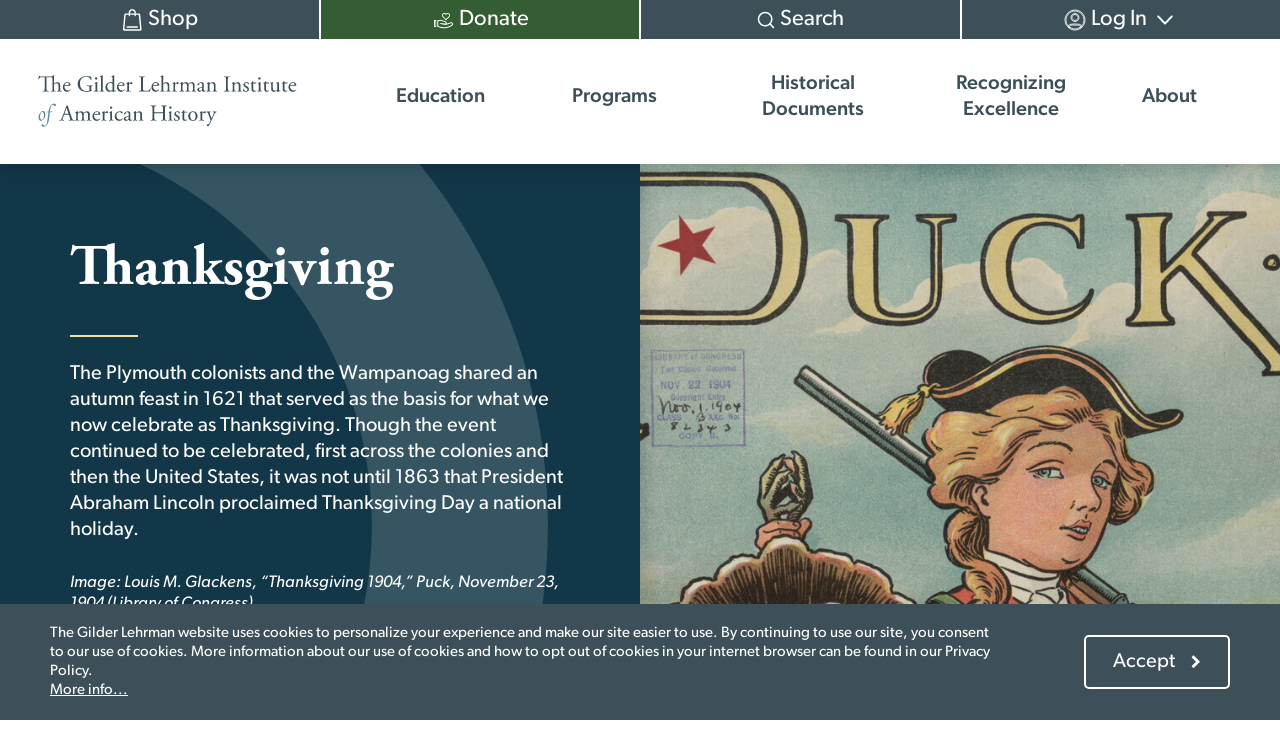

--- FILE ---
content_type: text/html; charset=UTF-8
request_url: https://www.gilderlehrman.org/?f%5B0%5D=content_type_or_other%3AHistory%20Now%3A%20The%20Journal&f%5B1%5D=journal_type%3Ajournal&sort_by=search_api_relevance&page=3
body_size: 25211
content:
<!DOCTYPE html>
<html lang="en" dir="ltr">
  <head>
    <meta charset="utf-8" />
<script async src="https://www.googletagmanager.com/gtag/js?id=UA-108659295-1"></script>
<script>window.dataLayer = window.dataLayer || [];function gtag(){dataLayer.push(arguments)};gtag("js", new Date());gtag("set", "developer_id.dMDhkMT", true);gtag("config", "UA-108659295-1", {"groups":"default","anonymize_ip":true,"page_placeholder":"PLACEHOLDER_page_path"});</script>
<meta name="description" content="Homepage" />
<meta name="abstract" content="Homepage" />
<meta name="robots" content="index, follow" />
<link rel="canonical" href="https://www.gilderlehrman.org/" />
<link rel="shortlink" href="https://www.gilderlehrman.org/" />
<meta name="generator" content="Drupal 9 (https://www.drupal.org)" />
<link rel="icon" href="/themes/custom/gilderlehrman_theme/images/gli-favicon.png" />
<meta name="Generator" content="Drupal 10 (https://www.drupal.org)" />
<meta name="MobileOptimized" content="width" />
<meta name="HandheldFriendly" content="true" />
<meta name="viewport" content="width=device-width, initial-scale=1.0" />
<script src="/sites/default/files/google_tag/gli_gtm/google_tag.script.js?t6e9ke" defer></script>
<script>window.a2a_config=window.a2a_config||{};a2a_config.callbacks=[];a2a_config.overlays=[];a2a_config.templates={};var a2a_config = a2a_config || {};
a2a_config.prioritize = ["facebook", "x", "pinterest", "linkedin", "tumblr", "email"];
a2a_config.num_services = 6;
a2a_config.show_menu = {
position: "static",
top: "0px",
left: "0px"
};</script>

    <title>Gilder Lehrman Institute of American History |</title>
    <link rel="stylesheet" media="all" href="/sites/default/files/css/css_KArgO0yq3qlpoMvmc4Oyitz8-lAdSsIrkx2KocoocsI.css?delta=0&amp;language=en&amp;theme=gilderlehrman_theme&amp;include=[base64]" />
<link rel="stylesheet" media="all" href="/themes/custom/gilderlehrman_theme/dist/libraries/font-awesome/css/font-awesome.min.css?t6e9ke" />
<link rel="stylesheet" media="all" href="/themes/custom/gilderlehrman_theme/dist/css/style.css?t6e9ke" />
<link rel="stylesheet" media="all" href="/themes/custom/gilderlehrman_theme/dist/libraries/splidejs/splide-core.min.css?t6e9ke" />

    
  </head>
  <body class="user--anonymous page-node-502702 path--home2 page--style--redesign-style page--style--redesign-style-except-quiz path--frontpage page__node-type--basic-page">
        <a href="#main-content" class="visually-hidden focusable">
      Skip to main content
    </a>
    <noscript><iframe src="https://www.googletagmanager.com/ns.html?id=GTM-NSGRZ7S" height="0" width="0" style="display:none;visibility:hidden"></iframe></noscript>
      <div class="dialog-off-canvas-main-canvas" data-off-canvas-main-canvas>
    
<div id="page-wrapper">
  <div id="page">

          <header role="banner" class="page__header--wrapper">
              <div id="block-config-pages" class="block block--config-pages-block">
  
    
      

  </div>

  
      </header>
      <div class="banner-secondary">
              <div id="block-gilderlehrman-theme-config-pages" class="block block--config-pages-block">
  
    
      
  </div>

  
      </div>
      <div class="nav-secondary">
              <nav role="navigation" aria-labelledby="block-usermenu-menu" id="block-usermenu">
            
  <h2 class="visually-hidden" id="block-usermenu-menu">User menu</h2>
  

        
              <ul class="menu--account">
                    <li>
                <a href="/shop" class="user-nav--shop" target="_self" data-drupal-link-system-path="node/517358">          <span><span>Shop</span></span>
        </a>
              </li>
                <li>
                <a href="?campaign=610989" class="user-nav--donate" target="_blank" data-drupal-link-query="{&quot;campaign&quot;:&quot;610989&quot;}">          <span><span>Donate</span></span>
        </a>
              </li>
                <li>
                <a href="/site-search" class="user-nav--search" target="_self" data-drupal-link-system-path="site-search">          <span><span>Search</span></span>
        </a>
              </li>
                <li class="menu-item--expanded">
                <a href="/user/login" class="user-nav--login" data-drupal-link-system-path="user/login">          <span><span>Log In</span></span>
        </a>
                                <ul>
                    <li>
                <a href="/user/register" data-drupal-link-system-path="user/register">          <span><span>Create Account</span></span>
        </a>
              </li>
        </ul>
  
              </li>
        </ul>
  


  </nav>

  
      </div>
      <div class="page-header-new">
        <div class="nav-primary">
          <div class="inner">
            <div id="branding">
              <div class="inner">
                <div class="left">
                  <a href="https://www.gilderlehrman.org/">
                    <div class="header__logo">
                      <img class="gli--logo" width="370" height="77" src="/themes/custom/gilderlehrman_theme/logo.svg" alt="The Gilder Lehrman Institute of American History">
                    </div>
                  </a>
                </div>
              </div>
            </div>
            <div class="menu-toggle-wrapper">
              <button id="menu-toggle" class="menu-toggle">
                <span class="hamburger"></span>
                <span>Menu</span>
              </button>
            </div>
                  <div id="block-mainmenu" class="block block--system-menu-blockmain">
  
    
      

              <ul data-region="primary_menu" class="menu--main">
        
                    
      
      
      <li class="menu-item--level-1 menu-item--expanded">
                <span class="menu-link menu-link--nolink" tabindex="0">          <span>Education</span>
        </span>

                  <button class="submenu-toggle"><span class="visually-hidden">Open submenu</span></button>
        
        
                                  <div class="nav-primary__submenu no-feature-area">
              <div class="submenu-container">
                              <ul>
        
                    
      
      
      <li class="menu-item--level-2 menu-item--expanded">
                <span class="menu-link menu-link--nolink" tabindex="0">          <span>All Audiences</span>
        </span>

                  <button class="submenu-toggle"><span class="visually-hidden">Open submenu</span></button>
        
        
                                    <ul>
        
                    
      
      
      <li class="menu-item--level-3">
                <a href="/book-breaks" class="menu-link menu-link--link" tabindex="0" data-drupal-link-system-path="node/503233">          <span>Book Breaks</span>
        </a>

        
              </li>

    
                    
      
      
      <li class="menu-item--level-3">
                <a href="/citizenship" class="menu-link menu-link--link" tabindex="0" data-drupal-link-system-path="node/502844">          <span>Citizenship Test</span>
        </a>

        
              </li>

    
                    
      
      
      <li class="menu-item--level-3">
                <a href="/collection/inside-the-vault" class="menu-link menu-link--link" tabindex="0" data-drupal-link-system-path="node/517214">          <span>Inside the Vault</span>
        </a>

        
              </li>

    
                    
      
      
      <li class="menu-item--level-3">
                <a href="/programs-and-events/self-paced-courses" class="menu-link menu-link--link" tabindex="0" data-drupal-link-system-path="node/297584">          <span>Self-Paced Courses</span>
        </a>

        
              </li>

    
                    
      
      
      <li class="menu-item--level-3">
                <a href="/site-search?f%5B0%5D=content_type_or_other%3AHistory%20Resources" class="menu-link menu-link--link" tabindex="0" data-drupal-link-query="{&quot;f&quot;:[&quot;content_type_or_other:History Resources&quot;]}" data-drupal-link-system-path="site-search">          <span>Browse All Resources</span>
        </a>

        
              </li>

        </ul>
  
          
              </li>

    
                    
      
      
      <li class="menu-item--level-2 menu-item--expanded">
                <span class="menu-link menu-link--nolink" tabindex="0">          <span>Students</span>
        </span>

                  <button class="submenu-toggle"><span class="visually-hidden">Open submenu</span></button>
        
        
                                    <ul>
        
                    
      
      
      <li class="menu-item--level-3">
                <a href="/ap-african-american-studies" class="menu-link menu-link--link" tabindex="0" data-drupal-link-system-path="node/516280">          <span>AP African American Studies Guide</span>
        </a>

        
              </li>

    
                    
      
      
      <li class="menu-item--level-3">
                <a href="/ap-us-history" class="menu-link menu-link--link" tabindex="0" data-drupal-link-system-path="node/502946">          <span>AP US History Study Guide</span>
        </a>

        
              </li>

    
                    
      
      
      <li class="menu-item--level-3">
                <a href="/history-school" class="menu-link menu-link--link" tabindex="0" data-drupal-link-system-path="node/503055">          <span>History School: Summer Enrichment</span>
        </a>

        
              </li>

    
                    
      
      
      <li class="menu-item--level-3">
                <a href="/history-u" class="menu-link menu-link--link" tabindex="0" data-drupal-link-system-path="node/503033">          <span>History U: Courses for High School Students</span>
        </a>

        
              </li>

    
                    
      
      
      <li class="menu-item--level-3">
                <a href="/history-school-book-club" class="menu-link menu-link--link" tabindex="0" data-drupal-link-system-path="node/515868">          <span>History School Book Club</span>
        </a>

        
              </li>

    
                    
      
      
      <li class="menu-item--level-3">
                <a href="/student-opportunities" class="menu-link menu-link--link" tabindex="0" data-drupal-link-system-path="node/517999">          <span>Student Opportunities</span>
        </a>

        
              </li>

        </ul>
  
          
              </li>

    
                    
      
      
      <li class="menu-item--level-2 menu-item--expanded">
                <span class="menu-link menu-link--nolink" tabindex="0">          <span>Teachers</span>
        </span>

                  <button class="submenu-toggle"><span class="visually-hidden">Open submenu</span></button>
        
        
                                    <ul>
        
                    
      
      
      <li class="menu-item--level-3">
                <a href="/site-search?f%5B0%5D=content_type_or_other%3AHistory%20Resources&amp;f%5B1%5D=resource_type%3A47301" class="menu-link menu-link--link" tabindex="0" data-drupal-link-query="{&quot;f&quot;:[&quot;content_type_or_other:History Resources&quot;,&quot;resource_type:47301&quot;]}" data-drupal-link-system-path="site-search">          <span>Lesson Plans</span>
        </a>

        
              </li>

    
                    
      
      
      <li class="menu-item--level-3">
                <a href="/site-search?f%5B0%5D=content_type_or_other%3AHistory%20Resources&amp;f%5B1%5D=resource_type%3A47299" class="menu-link menu-link--link" tabindex="0" data-drupal-link-query="{&quot;f&quot;:[&quot;content_type_or_other:History Resources&quot;,&quot;resource_type:47299&quot;]}" data-drupal-link-system-path="site-search">          <span>Classroom Resources</span>
        </a>

        
              </li>

    
                    
      
      
      <li class="menu-item--level-3">
                <a href="/curriculum/elementary" class="menu-link menu-link--link" tabindex="0" data-drupal-link-system-path="node/515799">          <span>Elementary Curriculum</span>
        </a>

        
              </li>

    
                    
      
      
      <li class="menu-item--level-3">
                <a href="/site-search?f%5B0%5D=content_type_or_other%3AHistory%20Resources&amp;f%5B1%5D=resource_type%3A47298" class="menu-link menu-link--link" tabindex="0" data-drupal-link-query="{&quot;f&quot;:[&quot;content_type_or_other:History Resources&quot;,&quot;resource_type:47298&quot;]}" data-drupal-link-system-path="site-search">          <span>Spotlights on Primary Sources</span>
        </a>

        
              </li>

    
                    
      
      
      <li class="menu-item--level-3">
                <a href="/affiliate-schools" class="menu-link menu-link--link" tabindex="0" data-drupal-link-system-path="node/516156">          <span>Affiliate School Program</span>
        </a>

        
              </li>

    
                    
      
      
      <li class="menu-item--level-3">
                <a href="/professional-development/academic-year" class="menu-link menu-link--link" tabindex="0" data-drupal-link-system-path="node/517483">          <span>Professional Development (Academic Year)</span>
        </a>

        
              </li>

    
                    
      
      
      <li class="menu-item--level-3">
                <a href="/professional-development/summer-pd" class="menu-link menu-link--link" tabindex="0">          <span>Professional Development (Summer)</span>
        </a>

        
              </li>

        </ul>
  
          
              </li>

    
                    
      
      
      <li class="menu-item--level-2 menu-item--expanded">
                <span class="menu-link menu-link--nolink" tabindex="0">          <span>History Now: The Journal</span>
        </span>

                  <button class="submenu-toggle"><span class="visually-hidden">Open submenu</span></button>
        
        
                                    <ul>
        
                    
      
      
      <li class="menu-item--level-3">
                <a href="/history-now" class="menu-link menu-link--link" tabindex="0" data-drupal-link-system-path="node/516394">          <span>About</span>
        </a>

        
              </li>

    
                    
      
      
      <li class="menu-item--level-3">
                <a href="/site-search?f%5B0%5D=content_type_or_other%3AHistory%20Now%3A%20The%20Journal&amp;f%5B1%5D=journal_type%3Ajournal&amp;sort_by=title" class="menu-link menu-link--link" tabindex="0" data-drupal-link-query="{&quot;f&quot;:[&quot;content_type_or_other:History Now: The Journal&quot;,&quot;journal_type:journal&quot;],&quot;sort_by&quot;:&quot;title&quot;}" data-drupal-link-system-path="site-search">          <span>Search by Issue</span>
        </a>

        
              </li>

    
                    
      
      
      <li class="menu-item--level-3">
                <a href="/site-search?f%5B0%5D=content_type_or_other%3AHistory%20Now%3A%20The%20Journal&amp;f%5B1%5D=journal_type%3Aessay&amp;sort_by=title" class="menu-link menu-link--link" tabindex="0" data-drupal-link-query="{&quot;f&quot;:[&quot;content_type_or_other:History Now: The Journal&quot;,&quot;journal_type:essay&quot;],&quot;sort_by&quot;:&quot;title&quot;}" data-drupal-link-system-path="site-search">          <span>Search by Essay</span>
        </a>

        
              </li>

        </ul>
  
          
              </li>

        </ul>
  
              </div>

                            
  
  <div class="menu_link_content menu-link-contentmain view-mode-default menu-dropdown menu-dropdown-0 menu-type-default">
              
      </div>




              <div class="circle" role="presentation"></div>
            </div>
          
              </li>

    
                    
      
      
      <li class="menu-item--level-1 menu-item--expanded">
                <a href="/programs" class="menu-link menu-link--link" tabindex="0" data-drupal-link-system-path="node/503022">          <span>Programs</span>
        </a>

                  <button class="submenu-toggle"><span class="visually-hidden">Open submenu</span></button>
        
        
                                  <div class="nav-primary__submenu no-feature-area">
              <div class="submenu-container">
                              <ul>
        
                    
      
      
      <li class="menu-item--level-2 menu-item--expanded">
                <span class="menu-link menu-link--nolink" tabindex="0">          <span>Affiliate Schools</span>
        </span>

                  <button class="submenu-toggle"><span class="visually-hidden">Open submenu</span></button>
        
        
                                    <ul>
        
                    
      
      
      <li class="menu-item--level-3">
                <a href="/affiliate-schools" class="menu-link menu-link--link" tabindex="0" data-drupal-link-system-path="node/516156">          <span>About</span>
        </a>

        
              </li>

    
                    
      
      
      <li class="menu-item--level-3">
                <a href="/affiliate-schools#monthly-offer" class="menu-link menu-link--link" tabindex="0" data-drupal-link-system-path="node/516156">          <span>Monthly Offer (Free for Members)</span>
        </a>

        
              </li>

    
                    
      
      
      <li class="menu-item--level-3">
                <a href="/affiliate-schools/student-scholarships" class="menu-link menu-link--link" tabindex="0" data-drupal-link-system-path="node/517910">          <span>Student Scholarships</span>
        </a>

        
              </li>

    
                    
      
      
      <li class="menu-item--level-3">
                <a href="/affiliate-schools#faqs" class="menu-link menu-link--link" tabindex="0" data-drupal-link-system-path="node/516156">          <span>Frequently Asked Questions</span>
        </a>

        
              </li>

        </ul>
  
          
              </li>

    
                    
      
      
      <li class="menu-item--level-2 menu-item--expanded">
                <span class="menu-link menu-link--nolink" tabindex="0">          <span>Master&#039;s Degree in American History</span>
        </span>

                  <button class="submenu-toggle"><span class="visually-hidden">Open submenu</span></button>
        
        
                                    <ul>
        
                    
      
      
      <li class="menu-item--level-3">
                <a href="/masters-degree-american-history" class="menu-link menu-link--link" tabindex="0" data-drupal-link-system-path="node/502769">          <span>Program Information</span>
        </a>

        
              </li>

    
                    
      
      
      <li class="menu-item--level-3">
                <a href="/masters-degree-american-history/courses" class="menu-link menu-link--link" tabindex="0" data-drupal-link-system-path="node/502770">          <span>Courses</span>
        </a>

        
              </li>

    
                    
      
      
      <li class="menu-item--level-3">
                <a href="/masters-degree-american-history/scholarships-financial-aid" class="menu-link menu-link--link" tabindex="0" data-drupal-link-system-path="node/502771">          <span>Scholarships and Financial Aid</span>
        </a>

        
              </li>

    
                    
      
      
      <li class="menu-item--level-3">
                <a href="/masters-degree-american-history/applying-and-enrolling" class="menu-link menu-link--link" tabindex="0" data-drupal-link-system-path="node/502772">          <span>Applying and Enrolling</span>
        </a>

        
              </li>

    
                    
      
      
      <li class="menu-item--level-3">
                <a href="/masters-degree-american-history/current-students" class="menu-link menu-link--link" tabindex="0" data-drupal-link-system-path="node/516474">          <span>Current Students</span>
        </a>

        
              </li>

        </ul>
  
          
              </li>

    
                    
      
      
      <li class="menu-item--level-2 menu-item--expanded">
                <span class="menu-link menu-link--nolink" tabindex="0">          <span>Hamilton Education Program</span>
        </span>

                  <button class="submenu-toggle"><span class="visually-hidden">Open submenu</span></button>
        
        
                                    <ul>
        
                    
      
      
      <li class="menu-item--level-3">
                <a href="https://hamilton.gilderlehrman.org/" class="menu-link menu-link--link" target="_blank" tabindex="0">          <span>Official Website</span>
        </a>

        
              </li>

    
                    
      
      
      <li class="menu-item--level-3">
                <a href="https://hamilton.gilderlehrman.org/about" target="_blank" class="menu-link menu-link--link" tabindex="0">          <span>About</span>
        </a>

        
              </li>

    
                    
      
      
      <li class="menu-item--level-3">
                <a href="https://hamilton.gilderlehrman.org/about/in-person" target="_blank" class="menu-link menu-link--link" tabindex="0">          <span>In-Person EduHam (NYC)</span>
        </a>

        
              </li>

    
                    
      
      
      <li class="menu-item--level-3">
                <a href="https://hamilton.gilderlehrman.org/about/online-program" target="_blank" class="menu-link menu-link--link" tabindex="0">          <span>EduHam Online</span>
        </a>

        
              </li>

    
                    
      
      
      <li class="menu-item--level-3">
                <a href="/programs-and-events/hamilton-cast-read-alongs-0" class="menu-link menu-link--link" tabindex="0">          <span>Hamilton Cast Read Alongs</span>
        </a>

        
              </li>

        </ul>
  
          
              </li>

    
                    
      
      
      <li class="menu-item--level-2 menu-item--expanded">
                <span class="menu-link menu-link--nolink" tabindex="0">          <span>Special Initiatives</span>
        </span>

                  <button class="submenu-toggle"><span class="visually-hidden">Open submenu</span></button>
        
        
                                    <ul>
        
                    
      
      
      <li class="menu-item--level-3">
                <a href="/veterans-legacy-program" class="menu-link menu-link--link" tabindex="0" data-drupal-link-system-path="node/502570">          <span>Veterans Legacy Program</span>
        </a>

        
              </li>

    
                    
      
      
      <li class="menu-item--level-3">
                <a href="/declaration-independence" class="menu-link menu-link--link" tabindex="0" data-drupal-link-system-path="node/516194">          <span>The Declaration at 250</span>
        </a>

        
              </li>

    
                    
      
      
      <li class="menu-item--level-3">
                <a href="/history-resources/curriculum/black-lives-founding-era" class="menu-link menu-link--link" tabindex="0">          <span>Black Lives in the Founding Era</span>
        </a>

        
              </li>

    
                    
      
      
      <li class="menu-item--level-3">
                <a href="/historical-holidays" class="menu-link menu-link--link" tabindex="0" data-drupal-link-system-path="node/516210">          <span>Celebrating American Historical Holidays</span>
        </a>

        
              </li>

    
                    
      
      
      <li class="menu-item--level-3">
                <a href="/spanish-influence-american-history" class="menu-link menu-link--link" tabindex="0" data-drupal-link-system-path="node/503249">          <span>Spanish Influence on American History</span>
        </a>

        
              </li>

    
                    
      
      
      <li class="menu-item--level-3">
                <a href="/programs-and-events" class="menu-link menu-link--link" tabindex="0">          <span>Browse All Programs</span>
        </a>

        
              </li>

        </ul>
  
          
              </li>

        </ul>
  
              </div>

                            
  
  <div class="menu_link_content menu-link-contentmain view-mode-default menu-dropdown menu-dropdown-0 menu-type-default">
              
      </div>




              <div class="circle" role="presentation"></div>
            </div>
          
              </li>

    
                    
      
      
      <li class="menu-item--level-1 menu-item--expanded">
                <span class="menu-link menu-link--nolink" tabindex="0">          <span>Historical Documents</span>
        </span>

                  <button class="submenu-toggle"><span class="visually-hidden">Open submenu</span></button>
        
        
                                  <div class="nav-primary__submenu no-feature-area">
              <div class="submenu-container">
                              <ul>
        
                    
      
      
      <li class="menu-item--level-2 menu-item--expanded">
                <span class="menu-link menu-link--nolink" tabindex="0">          <span>The Gilder Lehrman Collection</span>
        </span>

                  <button class="submenu-toggle"><span class="visually-hidden">Open submenu</span></button>
        
        
                                    <ul>
        
                    
      
      
      <li class="menu-item--level-3">
                <a href="/collection" class="menu-link menu-link--link" tabindex="0" data-drupal-link-system-path="node/517152">          <span>About</span>
        </a>

        
              </li>

    
                    
      
      
      <li class="menu-item--level-3">
                <a href="/contribute-collection-preserve-your-family-history" class="menu-link menu-link--link" tabindex="0" data-drupal-link-system-path="node/502190">          <span>Donate Items to the Collection</span>
        </a>

        
              </li>

        </ul>
  
          
              </li>

    
                    
      
      
      <li class="menu-item--level-2 menu-item--expanded">
                <span class="menu-link menu-link--nolink" tabindex="0">          <span>Research</span>
        </span>

                  <button class="submenu-toggle"><span class="visually-hidden">Open submenu</span></button>
        
        
                                    <ul>
        
                    
      
      
      <li class="menu-item--level-3">
                <a href="/collection-search" class="menu-link menu-link--link" tabindex="0" data-drupal-link-system-path="collection-search">          <span>Search Our Catalog</span>
        </a>

        
              </li>

    
                    
      
      
      <li class="menu-item--level-3">
                <a href="/collection/research" class="menu-link menu-link--link" tabindex="0" data-drupal-link-system-path="node/517188">          <span>Research Guides</span>
        </a>

        
              </li>

    
                    
      
      
      <li class="menu-item--level-3">
                <a href="/collection/rights-and-reproductions" class="menu-link menu-link--link" tabindex="0" data-drupal-link-system-path="node/517180">          <span>Rights and Reproductions</span>
        </a>

        
              </li>

        </ul>
  
          
              </li>

    
                    
      
      
      <li class="menu-item--level-2 menu-item--expanded">
                <span class="menu-link menu-link--nolink" tabindex="0">          <span>Exhibitions</span>
        </span>

                  <button class="submenu-toggle"><span class="visually-hidden">Open submenu</span></button>
        
        
                                    <ul>
        
                    
      
      
      <li class="menu-item--level-3">
                <a href="/collection/museum-exhibitions" class="menu-link menu-link--link" tabindex="0" data-drupal-link-system-path="node/517189">          <span>See Our Documents on Display</span>
        </a>

        
              </li>

    
                    
      
      
      <li class="menu-item--level-3">
                <a href="/collection/panel-exhibitions" class="menu-link menu-link--link" tabindex="0" data-drupal-link-system-path="node/121230">          <span>Pop-Up Panel Exhibitions</span>
        </a>

        
              </li>

    
                    
      
      
      <li class="menu-item--level-3">
                <a href="/site-search?keys=&amp;f%5B0%5D=content_type_or_other%3AHistory%20Resources&amp;f%5B1%5D=resource_type%3A110029" class="menu-link menu-link--link" tabindex="0" data-drupal-link-query="{&quot;f&quot;:[&quot;content_type_or_other:History Resources&quot;,&quot;resource_type:110029&quot;],&quot;keys&quot;:&quot;&quot;}" data-drupal-link-system-path="site-search">          <span>Interactive Exhibitions Online</span>
        </a>

        
              </li>

        </ul>
  
          
              </li>

        </ul>
  
              </div>

                            
  
  <div class="menu_link_content menu-link-contentmain view-mode-default menu-dropdown menu-dropdown-0 menu-type-default">
              
      </div>




              <div class="circle" role="presentation"></div>
            </div>
          
              </li>

    
                    
      
      
      <li class="menu-item--level-1 menu-item--expanded">
                <span class="menu-link menu-link--nolink" tabindex="0">          <span>Recognizing Excellence</span>
        </span>

                  <button class="submenu-toggle"><span class="visually-hidden">Open submenu</span></button>
        
        
                                  <div class="nav-primary__submenu no-feature-area">
              <div class="submenu-container">
                              <ul>
        
                    
      
      
      <li class="menu-item--level-2 menu-item--expanded">
                <span class="menu-link menu-link--nolink" tabindex="0">          <span>Research Fellowships</span>
        </span>

                  <button class="submenu-toggle"><span class="visually-hidden">Open submenu</span></button>
        
        
                                    <ul>
        
                    
      
      
      <li class="menu-item--level-3">
                <a href="/college-fellowships-american-history" class="menu-link menu-link--link" tabindex="0" data-drupal-link-system-path="node/518086">          <span>College Fellowships in American History</span>
        </a>

        
              </li>

    
                    
      
      
      <li class="menu-item--level-3">
                <a href="/programs-and-events/scholarly-fellowships" class="menu-link menu-link--link" tabindex="0" data-drupal-link-system-path="node/121242">          <span>Scholarly Fellowship Program</span>
        </a>

        
              </li>

        </ul>
  
          
              </li>

    
                    
      
      
      <li class="menu-item--level-2 menu-item--expanded">
                <span class="menu-link menu-link--nolink" tabindex="0">          <span>Student Awards</span>
        </span>

                  <button class="submenu-toggle"><span class="visually-hidden">Open submenu</span></button>
        
        
                                    <ul>
        
                    
      
      
      <li class="menu-item--level-3">
                <a href="/richard-gilder-history-prize" class="menu-link menu-link--link" tabindex="0" data-drupal-link-system-path="node/306250">          <span>Richard Gilder History Prize</span>
        </a>

        
              </li>

    
                    
      
      
      <li class="menu-item--level-3">
                <a href="/student-opportunities/david-mccullough-essay-prizes" class="menu-link menu-link--link" tabindex="0" data-drupal-link-system-path="node/516065">          <span>David McCullough Essay Prize</span>
        </a>

        
              </li>

    
                    
      
      
      <li class="menu-item--level-3">
                <a href="/affiliate-schools/student-scholarships" class="menu-link menu-link--link" tabindex="0" data-drupal-link-system-path="node/517910">          <span>Affiliate School Scholarships</span>
        </a>

        
              </li>

        </ul>
  
          
              </li>

    
                    
      
      
      <li class="menu-item--level-2 menu-item--expanded">
                <span class="menu-link menu-link--nolink" tabindex="0">          <span>History Teacher of the Year</span>
        </span>

                  <button class="submenu-toggle"><span class="visually-hidden">Open submenu</span></button>
        
        
                                    <ul>
        
                    
      
      
      <li class="menu-item--level-3">
                <a href="/history-teacher-year" class="menu-link menu-link--link" tabindex="0" data-drupal-link-system-path="node/503343">          <span>About</span>
        </a>

        
              </li>

    
                    
      
      
      <li class="menu-item--level-3">
                <a href="https://webportalapp.com/webform/master_teach_award_nomination" target="_blank" class="menu-link menu-link--link" tabindex="0">          <span>Nominate a Teacher</span>
        </a>

        
              </li>

    
                    
      
      
      <li class="menu-item--level-3">
                <a href="/history-teacher-year/state-winners" class="menu-link menu-link--link" tabindex="0" data-drupal-link-system-path="node/503351">          <span>State Winners</span>
        </a>

        
              </li>

    
                    
      
      
      <li class="menu-item--level-3">
                <a href="/history-teacher-year/national-winners" class="menu-link menu-link--link" tabindex="0" data-drupal-link-system-path="node/503349">          <span>National Winners</span>
        </a>

        
              </li>

        </ul>
  
          
              </li>

    
                    
      
      
      <li class="menu-item--level-2 menu-item--expanded">
                <span class="menu-link menu-link--nolink" tabindex="0">          <span>Book Prizes</span>
        </span>

                  <button class="submenu-toggle"><span class="visually-hidden">Open submenu</span></button>
        
        
                                    <ul>
        
                    
      
      
      <li class="menu-item--level-3">
                <a href="/book-prizes" class="menu-link menu-link--link" tabindex="0" data-drupal-link-system-path="node/518031">          <span>About</span>
        </a>

        
              </li>

    
                    
      
      
      <li class="menu-item--level-3">
                <a href="/book-prizes/lincoln" class="menu-link menu-link--link" tabindex="0" data-drupal-link-system-path="node/518033">          <span>Gilder Lehrman Lincoln Prize</span>
        </a>

        
              </li>

    
                    
      
      
      <li class="menu-item--level-3">
                <a href="/book-prizes/washington" class="menu-link menu-link--link" tabindex="0" data-drupal-link-system-path="node/518038">          <span>George Washington Prize</span>
        </a>

        
              </li>

    
                    
      
      
      <li class="menu-item--level-3">
                <a href="/book-prizes/military-history" class="menu-link menu-link--link" tabindex="0" data-drupal-link-system-path="node/518050">          <span>Gilder Lehrman Military History Prize</span>
        </a>

        
              </li>

    
                    
      
      
      <li class="menu-item--level-3">
                <a href="/book-prizes/douglass" class="menu-link menu-link--link" tabindex="0" data-drupal-link-system-path="node/518051">          <span>Frederick Douglass Book Prize</span>
        </a>

        
              </li>

        </ul>
  
          
              </li>

        </ul>
  
              </div>

                            
  
  <div class="menu_link_content menu-link-contentmain view-mode-default menu-dropdown menu-dropdown-0 menu-type-default">
              
      </div>




              <div class="circle" role="presentation"></div>
            </div>
          
              </li>

    
                    
      
      
      <li class="menu-item--level-1 menu-item--expanded">
                <span class="menu-link menu-link--nolink" tabindex="0">          <span>About</span>
        </span>

                  <button class="submenu-toggle"><span class="visually-hidden">Open submenu</span></button>
        
        
                                  <div class="nav-primary__submenu no-feature-area">
              <div class="submenu-container">
                              <ul>
        
                    
      
      
      <li class="menu-item--level-2 menu-item--expanded">
                <span class="menu-link menu-link--nolink" tabindex="0">          <span>About</span>
        </span>

                  <button class="submenu-toggle"><span class="visually-hidden">Open submenu</span></button>
        
        
                                    <ul>
        
                    
      
      
      <li class="menu-item--level-3">
                <a href="/about" class="menu-link menu-link--link" tabindex="0" data-drupal-link-system-path="node/79625">          <span>Our Mission and History</span>
        </a>

        
              </li>

    
                    
      
      
      <li class="menu-item--level-3">
                <a href="/about/annual-reports" class="menu-link menu-link--link" tabindex="0" data-drupal-link-system-path="node/79608">          <span>Annual Report</span>
        </a>

        
              </li>

    
                    
      
      
      <li class="menu-item--level-3">
                <a href="/about/contact-information" class="menu-link menu-link--link" tabindex="0" data-drupal-link-system-path="node/502796">          <span>Contact Information</span>
        </a>

        
              </li>

    
                    
      
      
      <li class="menu-item--level-3">
                <a href="/about/gilder-lehrman-staff-directory" class="menu-link menu-link--link" tabindex="0" data-drupal-link-system-path="node/502795">          <span>Staff</span>
        </a>

        
              </li>

        </ul>
  
          
              </li>

    
                    
      
      
      <li class="menu-item--level-2 menu-item--expanded">
                <span class="menu-link menu-link--nolink" tabindex="0">          <span>Boards and Councils</span>
        </span>

                  <button class="submenu-toggle"><span class="visually-hidden">Open submenu</span></button>
        
        
                                    <ul>
        
                    
      
      
      <li class="menu-item--level-3">
                <a href="/student-advisory-council" class="menu-link menu-link--link" tabindex="0" data-drupal-link-system-path="node/502108">          <span>Student Advisory Council</span>
        </a>

        
              </li>

    
                    
      
      
      <li class="menu-item--level-3">
                <a href="/undergraduate-advisory-council" class="menu-link menu-link--link" tabindex="0" data-drupal-link-system-path="node/516245">          <span>Undergraduate Advisory Council</span>
        </a>

        
              </li>

    
                    
      
      
      <li class="menu-item--level-3">
                <a href="/about/teacher-advisory-council" class="menu-link menu-link--link" tabindex="0" data-drupal-link-system-path="node/515888">          <span>Teacher Advisory Council</span>
        </a>

        
              </li>

    
                    
      
      
      <li class="menu-item--level-3">
                <a href="/about/board-trustees-and-officers" class="menu-link menu-link--link" tabindex="0" data-drupal-link-system-path="node/79605">          <span>Board of Trustees</span>
        </a>

        
              </li>

    
                    
      
      
      <li class="menu-item--level-3">
                <a href="/about/richard-gilder" class="menu-link menu-link--link" tabindex="0" data-drupal-link-system-path="node/79614">          <span>Remembering Richard Gilder </span>
        </a>

        
              </li>

    
                    
      
      
      <li class="menu-item--level-3">
                <a href="/about/presidents-council" class="menu-link menu-link--link" tabindex="0" data-drupal-link-system-path="node/79621">          <span>President&#039;s Council</span>
        </a>

        
              </li>

    
                    
      
      
      <li class="menu-item--level-3">
                <a href="/about/scholarly-advisory-board" class="menu-link menu-link--link" tabindex="0" data-drupal-link-system-path="node/312059">          <span>Scholarly Advisory Board</span>
        </a>

        
              </li>

        </ul>
  
          
              </li>

    
                    
      
      
      <li class="menu-item--level-2 menu-item--expanded">
                <span class="menu-link menu-link--nolink" tabindex="0">          <span>Work with Us</span>
        </span>

                  <button class="submenu-toggle"><span class="visually-hidden">Open submenu</span></button>
        
        
                                    <ul>
        
                    
      
      
      <li class="menu-item--level-3">
                <a href="/careers" class="menu-link menu-link--link" tabindex="0" data-drupal-link-system-path="node/516275">          <span>Careers</span>
        </a>

        
              </li>

    
                    
      
      
      <li class="menu-item--level-3">
                <a href="/programs-and-events/internships" class="menu-link menu-link--link" tabindex="0" data-drupal-link-system-path="node/121234">          <span>Internships</span>
        </a>

        
              </li>

    
                    
      
      
      <li class="menu-item--level-3">
                <a href="/about/our-partners" class="menu-link menu-link--link" tabindex="0" data-drupal-link-system-path="node/502153">          <span>Our Partners</span>
        </a>

        
              </li>

        </ul>
  
          
              </li>

    
                    
      
      
      <li class="menu-item--level-2 menu-item--expanded">
                <span class="menu-link menu-link--nolink" tabindex="0">          <span>News</span>
        </span>

                  <button class="submenu-toggle"><span class="visually-hidden">Open submenu</span></button>
        
        
                                    <ul>
        
                    
      
      
      <li class="menu-item--level-3">
                <a href="/about/press-releases" class="menu-link menu-link--link" tabindex="0" data-drupal-link-system-path="node/518194">          <span>Press Releases</span>
        </a>

        
              </li>

        </ul>
  
          
              </li>

        </ul>
  
              </div>

                            
  
  <div class="menu_link_content menu-link-contentmain view-mode-default menu-dropdown menu-dropdown-0 menu-type-default">
              
      </div>




              <div class="circle" role="presentation"></div>
            </div>
          
              </li>

        </ul>
  


  </div>

  
          </div>
        </div>
      </div>
    
    <main role="main">
      <a id="main-content" tabindex="-1"></a>      <section id="main-wrapper">
                                          <h1 class="sr-only">Homepage</h1>
                                <div class="hero-banner">
              
<section class="splide" aria-label="Slideshow">
  <div class="splide__track">
    <ul class="splide__list">
                        <li class="splide__slide is-active is-visible" style="width: calc(100%);">  <div class="paragraph paragraph--type--hero-banner paragraph--view-mode--default color-theme--dark-blue has-image">
          <div class="hero-content">
                  <h2 class="heading">        Thanksgiving</h2>
                          <article class="description">
            

            <p>The Plymouth colonists and the Wampanoag shared an autumn feast in 1621 that served as the basis for what we now celebrate as Thanksgiving. Though the event continued to be celebrated, first across the colonies and then the United States, it was not until 1863 that President Abraham Lincoln proclaimed Thanksgiving Day a national holiday.<br>&nbsp;</p>
<p class="smaller"><em>Image: Louis M. Glackens, “Thanksgiving 1904,” Puck, November 23, 1904 (Library of Congress)</em></p>
      
          </article>
                          <div class="cta">
            

      <div class="field--items">
              <a href="/historical-holidays/thanksgiving">Explore Thanksgiving</a>          </div>
  
          </div>
              </div>
              <div class="hero-media">
          <figure>
            

            <div class="media media--type-image media--view-mode-hero-banner">
  
      

                <picture>
                  <source srcset="/sites/default/files/styles/hero_banner_redesign/public/2025-09/Puck-Thanksgiving-1904-Crop.webp?h=b0dea9f3&amp;itok=BE7j0Gb5 1x" media="screen and (min-width: 1440px)" type="image/webp" width="1280" height="960"/>
              <source srcset="/sites/default/files/styles/hero_square/public/2025-09/Puck-Thanksgiving-1904-Crop.webp?h=b0dea9f3&amp;itok=qK8E2zwK 1x" media="screen and (min-width: 1024px)" type="image/webp" width="960" height="960"/>
              <source srcset="/sites/default/files/styles/hero_banner_redesign/public/2025-09/Puck-Thanksgiving-1904-Crop.jpg?h=b0dea9f3&amp;itok=BE7j0Gb5 1x" media="screen and (min-width: 1440px)" type="image/jpeg" width="1280" height="960"/>
              <source srcset="/sites/default/files/styles/hero_square/public/2025-09/Puck-Thanksgiving-1904-Crop.jpg?h=b0dea9f3&amp;itok=qK8E2zwK 1x" media="screen and (min-width: 1024px)" type="image/jpeg" width="960" height="960"/>
              <source srcset="/sites/default/files/styles/journal_banner_sm/public/2025-09/Puck-Thanksgiving-1904-Crop.jpg.webp?itok=5m8Qk0GH 1x" type="image/webp" width="700" height="276"/>
                  <img loading="eager" data-gli-media-citation="https://www.loc.gov/pictures/item/2011645587/" src="/sites/default/files/styles/journal_banner_sm/public/2025-09/Puck-Thanksgiving-1904-Crop.jpg.webp?itok=5m8Qk0GH" width="700" height="276" alt="Illustration shows a young woman with a shotgun over her left shoulder and carrying a dead turkey." />

  </picture>

      
  </div>
      
            
                                  </figure>
        </div>
            
      </div>
</li>
                                <li class="splide__slide">  <div class="paragraph paragraph--type--hero-banner paragraph--view-mode--default color-theme--light-blue has-image">
          <div class="hero-content">
                  <h2 class="heading">        Summer Professional Development</h2>
                          <article class="description">
            

            <p class="p1">K–12 teachers: Study with world-renowned scholars and earn PD credits. Learn about our professional development opportunities this summer:<br>&nbsp;</p>
<ul>
<li>
<p class="p1"><a href="/professional-development/summer/teacher-symposium"><span class="darkblue">Teacher Symposium</span></a></p>
</li>
<li>
<p class="p1"><a href="/professional-development/summer/teacher-seminars-online"><span class="darkblue">Teacher Seminars Online</span></a></p>
</li>
<li>
<p class="p1"><a href="/professional-development/summer/teacher-seminars-in-person"><span class="darkblue">Teacher Seminars In Person</span></a></p>
</li>
</ul>
<p class="p1 smaller"><br><em>Image: Teachers on the Gettysburg Battlefield (Photograph by Jason Minick)</em></p>
      
          </article>
                      </div>
              <div class="hero-media">
          <figure>
            

            <div class="media media--type-image media--view-mode-hero-banner">
  
      

                <picture>
                  <source srcset="/sites/default/files/styles/hero_banner_redesign/public/2025-03/Gilder_Gettysburg_Symposium_2023_240%20resized.webp?h=e4f440a4&amp;itok=phgdYEQS 1x" media="screen and (min-width: 1440px)" type="image/webp" width="1280" height="960"/>
              <source srcset="/sites/default/files/styles/hero_square/public/2025-03/Gilder_Gettysburg_Symposium_2023_240%20resized.webp?h=e4f440a4&amp;itok=TL4DSkGJ 1x" media="screen and (min-width: 1024px)" type="image/webp" width="960" height="960"/>
              <source srcset="/sites/default/files/styles/hero_banner_redesign/public/2025-03/Gilder_Gettysburg_Symposium_2023_240%20resized.jpg?h=e4f440a4&amp;itok=phgdYEQS 1x" media="screen and (min-width: 1440px)" type="image/jpeg" width="1280" height="960"/>
              <source srcset="/sites/default/files/styles/hero_square/public/2025-03/Gilder_Gettysburg_Symposium_2023_240%20resized.jpg?h=e4f440a4&amp;itok=TL4DSkGJ 1x" media="screen and (min-width: 1024px)" type="image/jpeg" width="960" height="960"/>
              <source srcset="/sites/default/files/styles/journal_banner_sm/public/2025-03/Gilder_Gettysburg_Symposium_2023_240%20resized.jpg.webp?itok=FCcwT5oq 1x" type="image/webp" width="700" height="276"/>
                  <img loading="eager" src="/sites/default/files/styles/journal_banner_sm/public/2025-03/Gilder_Gettysburg_Symposium_2023_240%20resized.jpg.webp?itok=FCcwT5oq" width="700" height="276" alt="Teachers on the Gettysburg Battlefield with cannon" />

  </picture>

      
  </div>
      
            
                          <ul class="field-statistics">
      <li class="stat"><p>20 Programs</p>
</li>
      <li class="stat"><p>In Person &amp; Online</p>
</li>
  </ul>

                                  </figure>
        </div>
            
      </div>
</li>
                                <li class="splide__slide">  <div class="paragraph paragraph--type--hero-banner paragraph--view-mode--default color-theme--white has-image">
          <div class="hero-content">
                  <h2 class="heading">        Native American Heritage Month</h2>
                          <article class="description">
            

            <p>Native American Heritage Month is observed in November to highlight the culture, traditions, and achievements of the nation’s original inhabitants and their descendants.<br>&nbsp;</p>
<p class="smaller"><em>Image: Hillside with cemetery and three Native American men on horseback. Photograph by Joseph K. Dixon, ca. 1908–1920 (The Gilder Lehrman Institute of American History, GLC03911.08.05)</em></p>
      
          </article>
                          <div class="cta">
            

      <div class="field--items">
              <a href="/historical-holidays/native-american-heritage-month">Explore Native American Heritage Month</a>          </div>
  
          </div>
              </div>
              <div class="hero-media">
          <figure>
            

            <div class="media media--type-image media--view-mode-hero-banner">
  
      

                <picture>
                  <source srcset="/sites/default/files/styles/hero_banner_redesign/public/2025-10/CemeteryNativeAmericanGLC03911.08.05_00001.webp?h=fef3a080&amp;itok=sJt_-gGX 1x" media="screen and (min-width: 1440px)" type="image/webp" width="1280" height="960"/>
              <source srcset="/sites/default/files/styles/hero_square/public/2025-10/CemeteryNativeAmericanGLC03911.08.05_00001.webp?h=fef3a080&amp;itok=w5XwhR_O 1x" media="screen and (min-width: 1024px)" type="image/webp" width="960" height="960"/>
              <source srcset="/sites/default/files/styles/hero_banner_redesign/public/2025-10/CemeteryNativeAmericanGLC03911.08.05_00001.jpg?h=fef3a080&amp;itok=sJt_-gGX 1x" media="screen and (min-width: 1440px)" type="image/jpeg" width="1280" height="960"/>
              <source srcset="/sites/default/files/styles/hero_square/public/2025-10/CemeteryNativeAmericanGLC03911.08.05_00001.jpg?h=fef3a080&amp;itok=w5XwhR_O 1x" media="screen and (min-width: 1024px)" type="image/jpeg" width="960" height="960"/>
              <source srcset="/sites/default/files/styles/journal_banner_sm/public/2025-10/CemeteryNativeAmericanGLC03911.08.05_00001.jpg.webp?itok=nNWfjLOE 1x" type="image/webp" width="700" height="276"/>
                  <img loading="eager" src="/sites/default/files/styles/journal_banner_sm/public/2025-10/CemeteryNativeAmericanGLC03911.08.05_00001.jpg.webp?itok=nNWfjLOE" width="700" height="276" alt="Hillside with cemetery and three Native American men on horseback." />

  </picture>

      
  </div>
      
            
                                  </figure>
        </div>
            
      </div>
</li>
                                <li class="splide__slide">  <div class="paragraph paragraph--type--hero-banner paragraph--view-mode--default color-theme--light-blue has-image">
          <div class="hero-content">
                  <h2 class="heading">        2024 Gilder Lehrman Military History Prize Award Ceremony</h2>
                          <article class="description">
            

            <p>An award ceremony honoring Evan Mawdsley and the two finalists for the prize, Tim Cook and Vaughn Scribner, will be held on December 2, 2025, at the Yale Club of New York. The event is free and open to the public.</p>
<p><br>Register below or write to <a href="mailto:events@gilderlehrman.org">events@gilderlehrman.org</a> for further information.</p>
<p class="smaller"><br><em>Image: U.S.S. </em>Intrepid<em> CV.II in the Pacific, 1941-1945. (The Gilder Lehrman Institute, GLC09544.20)</em></p>
      
          </article>
                          <div class="cta">
            

      <div class="field--items">
              <a href="/military-history-prize-ceremony">Register</a>          </div>
  
          </div>
              </div>
              <div class="hero-media">
          <figure>
            

            <div class="media media--type-image media--view-mode-hero-banner">
  
      

                <picture>
                  <source srcset="/sites/default/files/styles/hero_banner_redesign/public/2025-11/2025%20MHBP%20Classy%20Banners%20Homepage.webp?h=4fe57aec&amp;itok=wJGEdlRI 1x" media="screen and (min-width: 1440px)" type="image/webp" width="1280" height="960"/>
              <source srcset="/sites/default/files/styles/hero_square/public/2025-11/2025%20MHBP%20Classy%20Banners%20Homepage.webp?h=4fe57aec&amp;itok=QjIaTXWX 1x" media="screen and (min-width: 1024px)" type="image/webp" width="960" height="960"/>
              <source srcset="/sites/default/files/styles/hero_banner_redesign/public/2025-11/2025%20MHBP%20Classy%20Banners%20Homepage.png?h=4fe57aec&amp;itok=wJGEdlRI 1x" media="screen and (min-width: 1440px)" type="image/png" width="1280" height="960"/>
              <source srcset="/sites/default/files/styles/hero_square/public/2025-11/2025%20MHBP%20Classy%20Banners%20Homepage.png?h=4fe57aec&amp;itok=QjIaTXWX 1x" media="screen and (min-width: 1024px)" type="image/png" width="960" height="960"/>
              <source srcset="/sites/default/files/styles/journal_banner_sm/public/2025-11/2025%20MHBP%20Classy%20Banners%20Homepage.png.webp?itok=ThmFdqpD 1x" type="image/webp" width="700" height="276"/>
                  <img loading="eager" src="/sites/default/files/styles/journal_banner_sm/public/2025-11/2025%20MHBP%20Classy%20Banners%20Homepage.png.webp?itok=ThmFdqpD" width="700" height="276" alt="2025 Military History Book Prize Award Ceremony graphic." />

  </picture>

      
  </div>
      
            
                                  </figure>
        </div>
            
      </div>
</li>
                                <li class="splide__slide">  <div class="paragraph paragraph--type--hero-banner paragraph--view-mode--default color-theme--dark-blue has-image">
          <div class="hero-content">
                  <h2 class="heading">        Master’s Degree in American History</h2>
                          <article class="description">
            

            <p>K–12 educators can earn their graduate degree in this affordable, online, accredited program. Applications are open all year and are reviewed on a rolling basis.</p>
<p><br><span><strong>Spring course registration is now open.</strong></span></p>
<p class="smaller"><br><em><span>Image: Gettysburg College, </span>Master’s Degree in American History Commencement (J<span>ason Minick)</span></em></p>
      
          </article>
                          <div class="cta">
            

      <div class="field--items">
              <a href="/masters-degree-american-history/applying-and-enrolling">Apply Today</a>          </div>
  
          </div>
              </div>
              <div class="hero-media">
          <figure>
            

            <div class="media media--type-image media--view-mode-hero-banner">
  
      

                <picture>
                  <source srcset="/sites/default/files/styles/hero_banner_redesign/public/2023-08/TwoGraduatesMAProgramGettysburgInauguralCommencement.webp?h=4c76f863&amp;itok=Cnl5WsLz 1x" media="screen and (min-width: 1440px)" type="image/webp" width="1280" height="960"/>
              <source srcset="/sites/default/files/styles/hero_square/public/2023-08/TwoGraduatesMAProgramGettysburgInauguralCommencement.webp?h=4c76f863&amp;itok=zW5N2FRZ 1x" media="screen and (min-width: 1024px)" type="image/webp" width="960" height="960"/>
              <source srcset="/sites/default/files/styles/hero_banner_redesign/public/2023-08/TwoGraduatesMAProgramGettysburgInauguralCommencement.png?h=4c76f863&amp;itok=Cnl5WsLz 1x" media="screen and (min-width: 1440px)" type="image/png" width="1280" height="960"/>
              <source srcset="/sites/default/files/styles/hero_square/public/2023-08/TwoGraduatesMAProgramGettysburgInauguralCommencement.png?h=4c76f863&amp;itok=zW5N2FRZ 1x" media="screen and (min-width: 1024px)" type="image/png" width="960" height="960"/>
              <source srcset="/sites/default/files/styles/journal_banner_sm/public/2023-08/TwoGraduatesMAProgramGettysburgInauguralCommencement.png.webp?itok=v1bT8gAa 1x" type="image/webp" width="700" height="276"/>
                  <img loading="eager" src="/sites/default/files/styles/journal_banner_sm/public/2023-08/TwoGraduatesMAProgramGettysburgInauguralCommencement.png.webp?itok=v1bT8gAa" width="700" height="276" alt="View of two graduating MA program students in cap and gown (one in the foreground, the other in the background) at the inaugural Gettysburg Commencement Ceremony" />

  </picture>

      
  </div>
      
            
                                  </figure>
        </div>
            
      </div>
</li>
                                <li class="splide__slide">  <div class="paragraph paragraph--type--hero-banner paragraph--view-mode--default color-theme--blue has-image">
          <div class="hero-content">
                  <h2 class="heading">        <em>History Now</em>: The Journal</h2>
                          <article class="description">
            

            <p><em><span>History Now</span></em><span>, the Gilder Lehrman Institute’s quarterly journal featuring essays by leading historians, is free and open to all!</span><br><br><span>Read the latest issue and explore the hundreds of essays in our </span><em><span>History Now </span></em><span>archive.</span><br>&nbsp;</p>
<p class="smaller"><em>Image: <span>Thomas Moran, </span></em><span>The Grand Canyon of the Yellowstone</span><em><span>, oil on canvas, 1893–1901 (Smithsonian American Art Museum)</span></em></p>
      
          </article>
                          <div class="cta">
            

      <div class="field--items">
              <a href="/history-now/journals/natural-resources-united-states-shaping-history">Read Latest Issue</a>          </div>
  
          </div>
              </div>
              <div class="hero-media">
          <figure>
            

            <div class="media media--type-image media--view-mode-hero-banner">
  
      

                <picture>
                  <source srcset="/sites/default/files/styles/hero_banner_redesign/public/2025-09/YellowstoneGrandCanyon_Moran_SAAM.webp?h=11999c64&amp;itok=r5pILmGq 1x" media="screen and (min-width: 1440px)" type="image/webp" width="1280" height="960"/>
              <source srcset="/sites/default/files/styles/hero_square/public/2025-09/YellowstoneGrandCanyon_Moran_SAAM.webp?h=11999c64&amp;itok=jVdmEfyx 1x" media="screen and (min-width: 1024px)" type="image/webp" width="960" height="960"/>
              <source srcset="/sites/default/files/styles/hero_banner_redesign/public/2025-09/YellowstoneGrandCanyon_Moran_SAAM.jpg?h=11999c64&amp;itok=r5pILmGq 1x" media="screen and (min-width: 1440px)" type="image/jpeg" width="1280" height="960"/>
              <source srcset="/sites/default/files/styles/hero_square/public/2025-09/YellowstoneGrandCanyon_Moran_SAAM.jpg?h=11999c64&amp;itok=jVdmEfyx 1x" media="screen and (min-width: 1024px)" type="image/jpeg" width="960" height="960"/>
              <source srcset="/sites/default/files/styles/journal_banner_sm/public/2025-09/YellowstoneGrandCanyon_Moran_SAAM.jpg.webp?itok=J86exxng 1x" type="image/webp" width="700" height="276"/>
                  <img loading="eager" data-gli-media-citation="Thomas Moran, &quot;The Grand Canyon of the Yellowstone,&quot; oil on canvas, 1893–1901 (Smithsonian American Art Museum)" src="/sites/default/files/styles/journal_banner_sm/public/2025-09/YellowstoneGrandCanyon_Moran_SAAM.jpg.webp?itok=J86exxng" width="700" height="276" alt="Thomas Moran, &quot;The Grand Canyon of the Yellowstone,&quot; oil on canvas, 1893–1901 (Smithsonian American Art Museum)" />

  </picture>

      
  </div>
      
            
                                  </figure>
        </div>
            
      </div>
</li>
                                <li class="splide__slide">  <div class="paragraph paragraph--type--hero-banner paragraph--view-mode--default color-theme--green has-image">
          <div class="hero-content">
                  <h2 class="heading">        The Citizenship Test</h2>
                          <article class="description">
            

            <h3>Civics and American History</h3>
<p class="p1">The Gilder Lehrman Institute of American History is excited to introduce our new Citizenship hub. Take the US Naturalization Exam—available in short, intermediate, full, and <a style="color:white;" href="https://create.kahoot.it/profiles/3c35ad97-d685-421f-9109-aa60b40457d4" target="_blank"><em><strong>Kahoot!</strong></em></a><em><strong> </strong></em>formats—and receive real-time feedback on your results!</p>
      
          </article>
                          <div class="cta">
            

      <div class="field--items">
              <a href="/citizenship" class="btn-primary">Explore Citizenship Resources</a>              <a href="/citizenship/ten-questions">Take Citizenship Test</a>          </div>
  
          </div>
              </div>
              <div class="hero-media">
          <figure>
            

            <div class="media media--type-image media--view-mode-hero-banner">
  
      

                <picture>
                  <source srcset="/sites/default/files/styles/hero_banner_redesign/public/2024-08/StatueLibertyUSFlag_stock2.webp?h=977c6c7c&amp;itok=P3gKX73c 1x" media="screen and (min-width: 1440px)" type="image/webp" width="1280" height="960"/>
              <source srcset="/sites/default/files/styles/hero_square/public/2024-08/StatueLibertyUSFlag_stock2.webp?h=977c6c7c&amp;itok=g81RqGx0 1x" media="screen and (min-width: 1024px)" type="image/webp" width="960" height="960"/>
              <source srcset="/sites/default/files/styles/hero_banner_redesign/public/2024-08/StatueLibertyUSFlag_stock2.png?h=977c6c7c&amp;itok=P3gKX73c 1x" media="screen and (min-width: 1440px)" type="image/png" width="1280" height="960"/>
              <source srcset="/sites/default/files/styles/hero_square/public/2024-08/StatueLibertyUSFlag_stock2.png?h=977c6c7c&amp;itok=g81RqGx0 1x" media="screen and (min-width: 1024px)" type="image/png" width="960" height="960"/>
              <source srcset="/sites/default/files/styles/journal_banner_sm/public/2024-08/StatueLibertyUSFlag_stock2.png.webp?itok=XnFUTl8x 1x" type="image/webp" width="700" height="276"/>
                  <img loading="eager" src="/sites/default/files/styles/journal_banner_sm/public/2024-08/StatueLibertyUSFlag_stock2.png.webp?itok=XnFUTl8x" width="700" height="276" alt="Statue of Liberty with US Flag waving in background against blue sky" />

  </picture>

      
  </div>
      
            
                                  </figure>
        </div>
            
      </div>
</li>
                                <li class="splide__slide">  <div class="paragraph paragraph--type--hero-banner paragraph--view-mode--default color-theme--gold has-image">
          <div class="hero-content">
                  <h2 class="heading">        The Civil Rights Movement</h2>
                          <article class="description">
            

            <p>This new Self-Paced Course examines the development of the American Civil Rights Movement from roughly the Reconstruction era through the early twenty-first century, paying particular attention to the ways the movement unfolded in the American South, the region of the country that served as the tactical, political, and intellectual epicenter.<br>&nbsp;</p>
<p class="smaller"><em>Image: Marion S. Trikosko, Marchers with SCLC sign for the Savannah Freedom Now Movement during the March on Washington, August 28, 1963 (Library of Congress)</em></p>
      
          </article>
                          <div class="cta">
            

      <div class="field--items">
              <a href="https://gilderlehrman.secure.nonprofitsoapbox.com/self-paced-courses/383-the-civil-rights-movement-led-by-charles-w-mckinney-jr-rhodes-college">See Full Course Description</a>          </div>
  
          </div>
              </div>
              <div class="hero-media">
          <figure>
            

            <div class="media media--type-image media--view-mode-hero-banner">
  
      

                <picture>
                  <source srcset="/sites/default/files/styles/hero_banner_redesign/public/2025-11/Civil-Rights-Movement-SCLC.webp?h=c6e9dacb&amp;itok=IE01KztF 1x" media="screen and (min-width: 1440px)" type="image/webp" width="1280" height="960"/>
              <source srcset="/sites/default/files/styles/hero_square/public/2025-11/Civil-Rights-Movement-SCLC.webp?h=c6e9dacb&amp;itok=MESh7kdO 1x" media="screen and (min-width: 1024px)" type="image/webp" width="960" height="960"/>
              <source srcset="/sites/default/files/styles/hero_banner_redesign/public/2025-11/Civil-Rights-Movement-SCLC.png?h=c6e9dacb&amp;itok=IE01KztF 1x" media="screen and (min-width: 1440px)" type="image/png" width="1280" height="960"/>
              <source srcset="/sites/default/files/styles/hero_square/public/2025-11/Civil-Rights-Movement-SCLC.png?h=c6e9dacb&amp;itok=MESh7kdO 1x" media="screen and (min-width: 1024px)" type="image/png" width="960" height="960"/>
              <source srcset="/sites/default/files/styles/journal_banner_sm/public/2025-11/Civil-Rights-Movement-SCLC.png.webp?itok=QH4O1n3F 1x" type="image/webp" width="700" height="276"/>
                  <img loading="eager" src="/sites/default/files/styles/journal_banner_sm/public/2025-11/Civil-Rights-Movement-SCLC.png.webp?itok=QH4O1n3F" width="700" height="276" alt="Marchers with SCLC sign for the Savannah Freedom Now Movement, during the March on Washington, 1963" />

  </picture>

      
  </div>
      
            
                          <ul class="field-statistics">
      <li class="stat"><p>15 Professional Development Hours</p>
</li>
  </ul>

                                  </figure>
        </div>
            
      </div>
</li>
                                <li class="splide__slide">  <div class="paragraph paragraph--type--hero-banner paragraph--view-mode--default has-image">
          <div class="hero-content">
                  <h2 class="heading">        Gently Used Pop-Up Panel Exhibitions</h2>
                          <article class="description">
            

            <p>To make room for all the exciting new exhibitions, the Gilder Lehrman Institute is offering select used copies for 75% off the purchase price! These exhibitions have previously traveled the country as part of our rental program and remain in good condition. Used exhibition purchases are available on a first-come, first-served basis. Photos are available in the shop for you to review your exhibition before purchasing. Visit the shop now to claim your copy!</p>
      
          </article>
                          <div class="cta">
            

      <div class="field--items">
              <a href="https://gilderlehrman.secure.nonprofitsoapbox.com/ppe-gently-used">Shop Now</a>          </div>
  
          </div>
              </div>
              <div class="hero-media">
          <figure>
            

            <div class="media media--type-image media--view-mode-hero-banner">
  
      

                <picture>
                  <source srcset="/sites/default/files/styles/hero_banner_redesign/public/2025-11/Gently-Used-Pop-Up-Panel-Exhibitions.webp?h=30eb3b28&amp;itok=5ksi9vns 1x" media="screen and (min-width: 1440px)" type="image/webp" width="1280" height="960"/>
              <source srcset="/sites/default/files/styles/hero_square/public/2025-11/Gently-Used-Pop-Up-Panel-Exhibitions.webp?h=30eb3b28&amp;itok=wM7DQfnE 1x" media="screen and (min-width: 1024px)" type="image/webp" width="960" height="960"/>
              <source srcset="/sites/default/files/styles/hero_banner_redesign/public/2025-11/Gently-Used-Pop-Up-Panel-Exhibitions.jpg?h=30eb3b28&amp;itok=5ksi9vns 1x" media="screen and (min-width: 1440px)" type="image/jpeg" width="1280" height="960"/>
              <source srcset="/sites/default/files/styles/hero_square/public/2025-11/Gently-Used-Pop-Up-Panel-Exhibitions.jpg?h=30eb3b28&amp;itok=wM7DQfnE 1x" media="screen and (min-width: 1024px)" type="image/jpeg" width="960" height="960"/>
              <source srcset="/sites/default/files/styles/journal_banner_sm/public/2025-11/Gently-Used-Pop-Up-Panel-Exhibitions.jpg.webp?itok=g0AuGm_c 1x" type="image/webp" width="700" height="276"/>
                  <img loading="eager" src="/sites/default/files/styles/journal_banner_sm/public/2025-11/Gently-Used-Pop-Up-Panel-Exhibitions.jpg.webp?itok=g0AuGm_c" width="700" height="276" alt="A collage of images from Gilder Lehrman Institute Pop-Up Panel Exhibitions" />

  </picture>

      
  </div>
      
            
                                  </figure>
        </div>
            
      </div>
</li>
                  </ul>
  </div>
  <div class="splide__controls">
    <ul class="splide__pagination"></ul>
    <button class="splide__play-pause"><span class="sr-only">Pause</span></button>
    <div class="splide__arrows">
      <button class="splide__arrow splide__arrow--prev">
        <svg width="15" height="26" viewBox="0 0 15 26" fill="none" xmlns="http://www.w3.org/2000/svg">
          <path d="M13 1.5L1.5 13L13 24.5" stroke="#F3E2AD" stroke-width="3" stroke-linecap="round" stroke-linejoin="round"/>
        </svg>
      </button>
      <button class="splide__arrow splide__arrow--next">
        <svg width="15" height="26" viewBox="0 0 15 26" fill="none" xmlns="http://www.w3.org/2000/svg">
          <path d="M2 24.5L13.5 13L2 1.5" stroke="#F3E2AD" stroke-width="3" stroke-linecap="round" stroke-linejoin="round"/>
        </svg>
      </button>
    </div>
  </div>
</section>

            </div>
          
          

          

          <div id="main" class="clearfix redesign-style">

                  <div data-drupal-messages-fallback class="hidden"></div>

  

            
            
              <div class="layout-content">
                      <div id="block-mainpagecontent" class="block block--system-main-block">
  
    
      
<article>

  
    

  
  <div>
    

      <div class="field--items">
              
  <div class="paragraph paragraph--type--anchor paragraph--view-mode--default js-anchor-item" id="learn-with-us" data-anchor-text="Learn with Us">
  </div>
                    

              
  <div class="paragraph paragraph--type--hp-audience paragraph--view-mode--default hp-circle-one">
                  <h2 class="field-heading">Learn with the Gilder Lehrman Institute</h2>
            

      <div class="field--items">
              
  <div class="paragraph paragraph--type--hp-audience-col paragraph--view-mode--default audience--teacher">
          <div class="hp-audience-col__media">
                  <a href="/programs-and-events/ma-american-history">
                  

            <div class="media media--type-image media--view-mode-card-tall">
  
      

                <picture>
                  <source srcset="/sites/default/files/styles/card_tall_1x/public/2023-06/TeacherHelpingStudents_StockImage.webp?h=e819f2d3&amp;itok=BORlY0ck 1x, /sites/default/files/styles/card_tall/public/2023-06/TeacherHelpingStudents_StockImage.webp?h=e819f2d3&amp;itok=F7IKTPGR 2x" type="image/webp" width="415" height="350"/>
              <source srcset="/sites/default/files/styles/card_tall_1x/public/2023-06/TeacherHelpingStudents_StockImage.png?h=e819f2d3&amp;itok=BORlY0ck 1x, /sites/default/files/styles/card_tall/public/2023-06/TeacherHelpingStudents_StockImage.png?h=e819f2d3&amp;itok=F7IKTPGR 2x" type="image/png" width="415" height="350"/>
                  <img loading="lazy" srcset="/sites/default/files/styles/card_tall_1x/public/2023-06/TeacherHelpingStudents_StockImage.png?h=e819f2d3&amp;itok=BORlY0ck 1x, /sites/default/files/styles/card_tall/public/2023-06/TeacherHelpingStudents_StockImage.png?h=e819f2d3&amp;itok=F7IKTPGR 2x" width="415" height="350" src="/sites/default/files/styles/card_tall_1x/public/2023-06/TeacherHelpingStudents_StockImage.png?h=e819f2d3&amp;itok=BORlY0ck" alt="Photograph of Teacher helping two students" />

  </picture>

      
  </div>
      
          <div class="audience-badge">
            <span class="audience-icon"></span>
            <span class="audience-label">Teacher</span>
          </div>
                  </a>
              </div>
      <div class="hp-audience-col__content">
        <h3 class="hp-audience-col__heading">MA in American History</h3>
        <div class="hp-audience-col__copy">
          

            <p>Our master’s degree program gives K–12 educators an affordable way to earn a graduate degree while working full time.</p>
      
        </div>
        <div class="hp-audience-col__cta-link">
          

            <a href="/programs-and-events/ma-american-history">Learn about the MA Program</a>      
        </div>
        
      </div>
      </div>
              
  <div class="paragraph paragraph--type--hp-audience-col paragraph--view-mode--default audience--all">
          <div class="hp-audience-col__media">
                  <a href="/programs-and-events/self-paced-courses">
                  

            <div class="media media--type-image media--view-mode-card-tall">
  
      

                <picture>
                  <source srcset="/sites/default/files/styles/card_tall_1x/public/2023-06/ManBrowsingBinderHistoricalMapsAtLibrary_StockImage.webp?h=e819f2d3&amp;itok=dTSw2tIg 1x, /sites/default/files/styles/card_tall/public/2023-06/ManBrowsingBinderHistoricalMapsAtLibrary_StockImage.webp?h=e819f2d3&amp;itok=lMyJKyDF 2x" type="image/webp" width="415" height="350"/>
              <source srcset="/sites/default/files/styles/card_tall_1x/public/2023-06/ManBrowsingBinderHistoricalMapsAtLibrary_StockImage.png?h=e819f2d3&amp;itok=dTSw2tIg 1x, /sites/default/files/styles/card_tall/public/2023-06/ManBrowsingBinderHistoricalMapsAtLibrary_StockImage.png?h=e819f2d3&amp;itok=lMyJKyDF 2x" type="image/png" width="415" height="350"/>
                  <img loading="lazy" srcset="/sites/default/files/styles/card_tall_1x/public/2023-06/ManBrowsingBinderHistoricalMapsAtLibrary_StockImage.png?h=e819f2d3&amp;itok=dTSw2tIg 1x, /sites/default/files/styles/card_tall/public/2023-06/ManBrowsingBinderHistoricalMapsAtLibrary_StockImage.png?h=e819f2d3&amp;itok=lMyJKyDF 2x" width="415" height="350" src="/sites/default/files/styles/card_tall_1x/public/2023-06/ManBrowsingBinderHistoricalMapsAtLibrary_StockImage.png?h=e819f2d3&amp;itok=dTSw2tIg" alt="Man at Archive reviewing binder and historical maps" />

  </picture>

      
  </div>
      
          <div class="audience-badge">
            <span class="audience-icon"></span>
            <span class="audience-label">All Audiences</span>
          </div>
                  </a>
              </div>
      <div class="hp-audience-col__content">
        <h3 class="hp-audience-col__heading">Self-Paced Courses</h3>
        <div class="hp-audience-col__copy">
          

            <p>Explore American history from your own home, in your own time, and at your own pace! Educators can obtain professional development credit.</p>
      
        </div>
        <div class="hp-audience-col__cta-link">
          

            <a href="/programs-and-events/self-paced-courses">Explore Self-Paced Courses</a>      
        </div>
        
      </div>
      </div>
              
  <div class="paragraph paragraph--type--hp-audience-col paragraph--view-mode--default audience--student">
          <div class="hp-audience-col__media">
                  <a href="/history-u#browse-courses-by-topic">
                  

            <div class="media media--type-image media--view-mode-card-tall">
  
      

                <picture>
                  <source srcset="/sites/default/files/styles/card_tall_1x/public/2023-09/StudentsCollaboratingRoundTable_Stock.webp?h=ef2d6e95&amp;itok=P-0j58_v 1x, /sites/default/files/styles/card_tall/public/2023-09/StudentsCollaboratingRoundTable_Stock.webp?h=ef2d6e95&amp;itok=zumjSYf8 2x" type="image/webp" width="415" height="350"/>
              <source srcset="/sites/default/files/styles/card_tall_1x/public/2023-09/StudentsCollaboratingRoundTable_Stock.png?h=ef2d6e95&amp;itok=P-0j58_v 1x, /sites/default/files/styles/card_tall/public/2023-09/StudentsCollaboratingRoundTable_Stock.png?h=ef2d6e95&amp;itok=zumjSYf8 2x" type="image/png" width="415" height="350"/>
                  <img loading="lazy" srcset="/sites/default/files/styles/card_tall_1x/public/2023-09/StudentsCollaboratingRoundTable_Stock.png?h=ef2d6e95&amp;itok=P-0j58_v 1x, /sites/default/files/styles/card_tall/public/2023-09/StudentsCollaboratingRoundTable_Stock.png?h=ef2d6e95&amp;itok=zumjSYf8 2x" width="415" height="350" src="/sites/default/files/styles/card_tall_1x/public/2023-09/StudentsCollaboratingRoundTable_Stock.png?h=ef2d6e95&amp;itok=P-0j58_v" alt="View from above showing four students gathered around a round table with notepads and laptops" />

  </picture>

      
  </div>
      
          <div class="audience-badge">
            <span class="audience-icon"></span>
            <span class="audience-label">Student</span>
          </div>
                  </a>
              </div>
      <div class="hp-audience-col__content">
        <h3 class="hp-audience-col__heading">History U</h3>
        <div class="hp-audience-col__copy">
          

            <p>Free, self-paced courses in American history for high school students. Students must be 13 or older to register for a course.</p>
      
        </div>
        <div class="hp-audience-col__cta-link">
          

            <a href="/history-u#browse-courses-by-topic">Browse History U Courses</a>      
        </div>
        
      </div>
      </div>
          </div>
  
      </div>
      
                
  <div class="paragraph paragraph--type--anchor paragraph--view-mode--default js-anchor-item" id="events-deadlines" data-anchor-text="Events &amp; Deadlines">
  </div>
              
  
  <div class="paragraph paragraph--type--two-column paragraph--view-mode--default width--wide col-style--even hp-circle-two">
                

      <div class="field--items">
                      <div id="block-upcomingeventshomepage" class="block block--block-content1d09b643-b9e3-4544-8268-c74db0d7b6ea">
  
    
      

      <div class="field--items">
              
  <div class="paragraph paragraph--type--upcoming-events-deadlines paragraph--view-mode--default">
                  <h2 class="field-heading">Upcoming Events</h2>
            

      <div class="field--items">
                <article class="paragraph paragraph--type--event-deadline paragraph--view-mode--default node--programs-and-events--teaser">
          <div class="image">
                  <a href="/historical-holidays/thanksgiving">
                  

            <div class="media media--type-image media--view-mode-teaser">
  
      

              <img loading="lazy" src="/sites/default/files/styles/teaser/public/2025-11/thanksgiving-event-crop.png?h=ef2d6e95&amp;itok=EcaRGDOI" width="396" height="304" alt="Puck magazine cover illustrating person in Colonial garb holding a dead turkey" />


      
  </div>
      
                  </a>
              </div>

      <div class="content">
        <ul class="field-tags">
      <li class="tag">American Historical Holidays</li>
  </ul>

                <div class="date">
          

            November 27, 2025      
        </div>
                <h3>
                      <a href="/historical-holidays/thanksgiving">
                      Thanksgiving
                      </a>
                  </h3>
        <div class="description">
          

            <p>Deepen your knowledge of this holiday with historical documents, essays, videos, and lesson plans from the Gilder Lehrman Institute.</p>
      
        </div>
        
      </div>
      </article>
                <article class="paragraph paragraph--type--event-deadline paragraph--view-mode--default node--programs-and-events--teaser">
          <div class="image">
                  <a href="/military-history-prize-ceremony">
                  

            <div class="media media--type-image media--view-mode-teaser">
  
      

              <img loading="lazy" src="/sites/default/files/styles/teaser/public/2025-10/Mawdsley%20headshot.jpg?h=fbf7a813&amp;itok=0xUT4N9-" width="396" height="304" alt="Evan Mawdsley headshot" />


      
  </div>
      
                  </a>
              </div>

      <div class="content">
        <ul class="field-tags">
      <li class="tag">NYC In-Person Event</li>
      <li class="tag">Book Prize</li>
      <li class="tag">Free</li>
  </ul>

                <div class="date">
          

            Tuesday, December 2, 2025 at 6:30 pm ET      
        </div>
                <h3>
                      <a href="/military-history-prize-ceremony">
                      2024 Gilder Lehrman Military History Prize Ceremony
                      </a>
                  </h3>
        <div class="description">
          

            <p><span>Celebrate Evan Mawdsley, the 2024 Gilder Lehrman Military History Prize winner!</span></p>
      
        </div>
        
      </div>
      </article>
                <article class="paragraph paragraph--type--event-deadline paragraph--view-mode--default node--programs-and-events--teaser">
          <div class="image">
                  <a href="/itv-registration-month-1">
                  

            <div class="media media--type-image media--view-mode-teaser">
  
      

              <img loading="lazy" src="/sites/default/files/styles/teaser/public/2025-10/GLC02437.00222_00001_event_crop.png?h=ef2d6e95&amp;itok=zu2QVHCs" width="396" height="304" alt="Letter from Henry Knox to George Washington" />


      
  </div>
      
                  </a>
              </div>

      <div class="content">
        <ul class="field-tags">
      <li class="tag">Inside the Vault</li>
      <li class="tag">All Audiences</li>
      <li class="tag">Free</li>
  </ul>

                <div class="date">
          

            Thursday, December 4, 2025 at 7:00 pm ET      
        </div>
                <h3>
                      <a href="/itv-registration-month-1">
                      Washington Gets His Guns: Henry Knox and the “Noble Train”
                      </a>
                  </h3>
        <div class="description">
          

            <p><span>Henry Knox and his teamsters moved 60 tons of artillery across snow and ice to help drive the British out of Boston.</span></p>
      
        </div>
        
      </div>
      </article>
          </div>
  
      <div class="cta-link">
        

            <a href="/all-upcoming-events">See All Events</a>      
      </div>
      
      </div>
          </div>
  
  </div>


                        <div id="block-upcomingdeadlineshomepage" class="block block--block-content1f1db10b-2abb-488e-a80e-bbca14981e56">
  
    
      

      <div class="field--items">
              
  <div class="paragraph paragraph--type--upcoming-events-deadlines paragraph--view-mode--default">
                  <h2 class="field-heading">Upcoming Deadlines</h2>
            

      <div class="field--items">
                <article class="paragraph paragraph--type--event-deadline paragraph--view-mode--default node--programs-and-events--teaser">
          <div class="image">
                  <a href="/affiliate-schools/student-scholarships/gettysburg-college">
                  

            <div class="media media--type-image media--view-mode-teaser">
  
      

              <img loading="lazy" src="/sites/default/files/styles/teaser/public/2023-07/MA-fall-Gettysburg.png?h=201619d7&amp;itok=PheIThP4" width="396" height="304" alt="Lincoln statue at Gettysburg College in fall" />


      
  </div>
      
                  </a>
              </div>

      <div class="content">
        <ul class="field-tags">
      <li class="tag">Students</li>
      <li class="tag">Scholarships</li>
  </ul>

                <div class="date">
          

            Monday, December 1, 2025      
        </div>
                <h3>
                      <a href="/affiliate-schools/student-scholarships/gettysburg-college">
                      Apply Early Action to Gettysburg College
                      </a>
                  </h3>
        <div class="description">
          

            <p><span>Students are eligible for the Gettysburg College–Gilder Lehrman Institute History Scholarship.</span></p>
      
        </div>
        
      </div>
      </article>
                <article class="paragraph paragraph--type--event-deadline paragraph--view-mode--default node--programs-and-events--teaser">
          <div class="image">
                  <a href="https://hamilton.gilderlehrman.org/">
                  

            <div class="media media--type-image media--view-mode-teaser">
  
      

              <img loading="lazy" src="/sites/default/files/styles/teaser/public/2024-01/StudentPerformanceAtEduHamMatinee2019.JPG?h=f2fcf546&amp;itok=OJuymWk3" width="396" height="304" alt="Three students on the Hamilton Musical set performing as part of the EduHam program" />


      
  </div>
      
                  </a>
              </div>

      <div class="content">
        <ul class="field-tags">
      <li class="tag">Teachers</li>
      <li class="tag">Students</li>
  </ul>

                <div class="date">
          

            Monday, December 15, 2025 at 11:59 pm ET      
        </div>
                <h3>
                      <a href="https://hamilton.gilderlehrman.org/">
                      Eduham Online Competition and Lottery
                      </a>
                  </h3>
        <div class="description">
          

            <p><span>Submit your best creative piece for the chance to see </span><em>Hamilton </em><span>in New York City! &nbsp;(Lottery deadline: February 15)</span></p>
      
        </div>
        
      </div>
      </article>
                <article class="paragraph paragraph--type--event-deadline paragraph--view-mode--default node--programs-and-events--teaser">
          <div class="image">
                  <a href="https://webportalapp.com/webform/nyc-tourism">
                  

            <div class="media media--type-image media--view-mode-teaser">
  
      

              <img loading="lazy" src="/sites/default/files/styles/teaser/public/2025-09/NYCManhattanSkyline.jpg?h=0ce5dd0e&amp;itok=4zB2jegT" width="396" height="304" alt="New York City Manhattan skyline." />


      
  </div>
      
                  </a>
              </div>

      <div class="content">
        <ul class="field-tags">
      <li class="tag">Student Competition</li>
      <li class="tag">Grades 7-12</li>
  </ul>

                <div class="date">
          

            Monday, December 15, 2025 at 11:59 pm ET      
        </div>
                <h3>
                      <a href="https://webportalapp.com/webform/nyc-tourism">
                      Founded by NYC
                      </a>
                  </h3>
        <div class="description">
          

            <p><span>Students in the tri-state area and Pennsylvania can submit a performance piece about how New York City has shaped history and inspired the world.</span></p>
      
        </div>
        
      </div>
      </article>
          </div>
  
      <div class="cta-link">
        

            <a href="/all-upcoming-deadlines">See All Deadlines</a>      
      </div>
      
      </div>
          </div>
  
  </div>


            </div>
  
      </div>
              
  <div class="paragraph paragraph--type--anchor paragraph--view-mode--default js-anchor-item" id="book-breaks" data-anchor-text="Book Breaks">
  </div>
              
  
  <div class="paragraph paragraph--type--two-column paragraph--view-mode--default width--wide col-style--33-66 hp-circle-three">
                

      <div class="field--items">
                      <div id="block-bookbreaksdescriptionpostpaywall" class="block block--block-contentceb8209f-a6d7-4c5f-b25d-b1e64b0a14a4">
  
    
      

      <div class="field--items">
              
  <div class="paragraph paragraph--type--copy paragraph--view-mode--default width--wide clearfix">
          

            <h2 class="field-heading gold"><em>Book Breaks</em></h2><p class="eyebrow">Every Sunday at 2:00 pm ET (11:00 am PT) on Zoom</p><p><img class="rounded" src="/sites/default/files/2023-06/BooksForeEdgeAgainstWoodenBeams.png" data-entity-uuid data-entity-type alt="Books leaning against each other"></p><p>Join us for <a href="/book-breaks">our weekly interview series </a>in which historians discuss their acclaimed books followed by a Q&amp;A with the at-home audience. Please click any of the upcoming episodes to register. You can purchase any of the books featured on our <a href="https://bookshop.org/lists/book-breaks-featured-guests" target="_blank">bookshop.org</a> page, for which we receive an affiliate commission.</p><p><a class="button" href="/programs-and-events/book-breaks/book-breaks-archive">Browse Past Episodes</a>&nbsp;<a class="button button--reverse" href="/book-breaks">Learn More</a></p>      
      </div>
          </div>
  
  </div>


                        <div id="block-bookbreaksepisodefeednopaywall" class="block block--block-contentf9c36e98-a00a-4166-b780-67c8e12dc209">
  
    
      

      <div class="field--items">
              
  <div class="paragraph paragraph--type--upcoming-book-breaks paragraph--view-mode--default">
                  <h3 class="field-heading with-rule"><span>Upcoming Episodes</span></h2>
            

      <div class="field--items">
                <article class="paragraph paragraph--type--episode paragraph--view-mode--default node--featured-resource--teaser">
          <div class="image">
                  <a href="/book-breaks-registration-week-5A">
                  

            <div class="media media--type-image media--view-mode-teaser">
  
      

              <img loading="lazy" src="/sites/default/files/styles/teaser/public/2025-11/WALTER%20AUTHOR.png?h=d1cb525d&amp;itok=-ogdAo9D" width="396" height="304" alt="Walter Isaacson, author" />


      
  </div>
      
                  </a>
              </div>

      <div class="content">
        <div class="tags">
                                          <div class="date">
              Sunday, November 30, 2025 at 2:00 pm ET
            </div>
                  </div>

        <h3>
                      <a href="/book-breaks-registration-week-5A">
                      Walter Isaacson, Tulane University
                      </a>
                  </h3>
        <div class="description">
          

            <p><em>The Greatest Sentence Ever Written</em></p>
      
        </div>
        
      </div>
      </article>
                <article class="paragraph paragraph--type--episode paragraph--view-mode--default node--featured-resource--teaser">
          <div class="image">
                  <a href="/book-breaks-registration-week-1">
                  

            <div class="media media--type-image media--view-mode-teaser">
  
      

              <img loading="lazy" src="/sites/default/files/styles/teaser/public/2025-11/EDWARD%20AUTHOR.png?h=d1cb525d&amp;itok=qmPSdWTY" width="396" height="304" alt="Edward O&#039;Keefe, author" />


      
  </div>
      
                  </a>
              </div>

      <div class="content">
        <div class="tags">
                                          <div class="date">
              Sunday, December 7, 2025 at 2:00 pm ET
            </div>
                  </div>

        <h3>
                      <a href="/book-breaks-registration-week-1">
                      Edward F. O’Keefe, Theodore Roosevelt Presidential Library
                      </a>
                  </h3>
        <div class="description">
          

            <p><em>The Loves of Theodore Roosevelt: The Women Who Created a President</em></p>
      
        </div>
        
      </div>
      </article>
                <article class="paragraph paragraph--type--episode paragraph--view-mode--default node--featured-resource--teaser">
          <div class="image">
                  <a href="/book-breaks-registration-week-2">
                  

            <div class="media media--type-image media--view-mode-teaser">
  
      

              <img loading="lazy" src="/sites/default/files/styles/teaser/public/2025-11/LEW-WILLIAMS%20AUTHOR.png?h=d1cb525d&amp;itok=v1r9pwul" width="396" height="304" alt="Beth Lew-Williams, author" />


      
  </div>
      
                  </a>
              </div>

      <div class="content">
        <div class="tags">
                                          <div class="date">
              Sunday, December 14, 2025 at 2:00 pm ET
            </div>
                  </div>

        <h3>
                      <a href="/book-breaks-registration-week-2">
                      Beth Lew-Williams, Princeton University
                      </a>
                  </h3>
        <div class="description">
          

            <p><em>John Doe Chinaman: A Forgotten History of Chinese Life Under American Racial Law</em></p>
      
        </div>
        
      </div>
      </article>
          </div>
  
      </div>
          </div>
  
  </div>


            </div>
  
      </div>
              
  <div class="paragraph paragraph--type--anchor paragraph--view-mode--default js-anchor-item" id="historical-documents" data-anchor-text="Historical Documents">
  </div>
              
  
  <div class="paragraph paragraph--type--two-column paragraph--view-mode--default width--wide col-style--33-66 hp-circle-four">
                

      <div class="field--items">
                      <div id="block-historicaldocumentsdescriptionhomepage" class="block block--block-content152ce87b-1865-4540-af91-88a9f56f8535">
  
      <h2>Our Historical Documents</h2>
    
      

      <div class="field--items">
              
  <div class="paragraph paragraph--type--copy paragraph--view-mode--default width--wide clearfix">
          

            <p>In 1991, Richard Gilder and Lewis Lehrman embarked on a mission to create one of the most important repositories of historical American documents in the country. Today, the Gilder Lehrman Collection <span style="box-sizing:border-box;margin:0;padding:0;text-align:left;">comprises&nbsp;<strong>over 87,000 items</strong>&nbsp;that document</span> the political, social, and economic history of the United States.</p><p><a class="button" href="/collection">Learn about the Collection</a>&nbsp;<a class="button button--reverse" href="/collection-search">Search Our Collection</a></p>      
      </div>
          </div>
  
  </div>


                  <div class="paragraph paragraph--type--_d-card-carousel paragraph--view-mode--default">
          
<section class="splide splide-3d-carousel" aria-label="Slideshow">
  <div class="splide__arrows">
    <button class="splide__arrow splide__arrow--prev">
      <svg width="15" height="26" viewBox="0 0 15 26" fill="none" xmlns="http://www.w3.org/2000/svg">
        <path d="M13 1.5L1.5 13L13 24.5" stroke="#FFFFFF" stroke-width="3" stroke-linecap="round" stroke-linejoin="round"/>
      </svg>
    </button>
    <button class="splide__arrow splide__arrow--next">
      <svg width="15" height="26" viewBox="0 0 15 26" fill="none" xmlns="http://www.w3.org/2000/svg">
        <path d="M2 24.5L13.5 13L2 1.5" stroke="#FFFFFF" stroke-width="3" stroke-linecap="round" stroke-linejoin="round"/>
      </svg>
    </button>
  </div>
  <div class="splide__track">
    <ul class="splide__list">
              <li class="splide__slide">  <div class="media-bundle--image paragraph paragraph--type--image paragraph--view-mode--threed-carousel width--default">
      <div role="figure" class="media-image-figure"
      aria-labelledby="par-2215-figcaption"    >
      

            

              <img loading="eager" src="/sites/default/files/styles/3d_carousel/public/2023-06/GLC00819.01_00001_WeThePeopleDetail.png.webp?itok=BMV8MpIu" width="453" height="350" alt="View of rare first printing of the Constitution with notes by Pierce Butler, focused on the preamble" />


      
      
              <div id="par-2215-figcaption" class="media-image-caption">
          

            <p>We hold many rare copies of foundational American documents, like&nbsp;<a href="/collection/glc0081901">this first draft of the US Constitution</a></p>
      
        </div>
          </div>
    </div>
</li>
              <li class="splide__slide">  <div class="media-bundle--image paragraph paragraph--type--image paragraph--view-mode--threed-carousel width--default">
      <div role="figure" class="media-image-figure"
      aria-labelledby="par-2216-figcaption"    >
      

            

              <img loading="eager" src="/sites/default/files/styles/3d_carousel/public/2023-06/GLC06154_00004_PhillisWheatleyTitlePageFrontispiece.png.webp?itok=vtA7euuf" width="453" height="350" alt="View of title page of Phillis Wheatley&#039;s book of poetry" />


      
      
              <div id="par-2216-figcaption" class="media-image-caption">
          

            <p>Discover 2,000+ individuals who lived through the American Revolution, like the poet <a href="/collection/glc06154">Phillis Wheatley</a>.</p>
      
        </div>
          </div>
    </div>
</li>
              <li class="splide__slide">  <div class="media-bundle--image paragraph paragraph--type--image paragraph--view-mode--threed-carousel width--default">
      <div role="figure" class="media-image-figure"
      aria-labelledby="par-2217-figcaption"    >
      

            

              <img loading="eager" src="/sites/default/files/styles/3d_carousel/public/2023-06/GLC09520.11_00001_AirForceRecruitmentPoster.png.webp?itok=1_907_wT" width="453" height="350" alt="WWII era poster with pilot and angel wings suggested by clouds in the background" />


      
      
              <div id="par-2217-figcaption" class="media-image-caption">
          

            <p>Bring history to life with visual sources, like <a href="/collection/glc0952011">this US War Department recruitment poster</a>&nbsp;(ca. 1944–1945).</p>
      
        </div>
          </div>
    </div>
</li>
              <li class="splide__slide">  <div class="media-bundle--image paragraph paragraph--type--image paragraph--view-mode--threed-carousel width--default">
      <div role="figure" class="media-image-figure"
      aria-labelledby="par-2218-figcaption"    >
      

            

              <img loading="eager" src="/sites/default/files/styles/3d_carousel/public/2023-06/GLC09750_00001_VoteJohnsonButtonAge21.png.webp?itok=0P8PSsbT" width="453" height="350" alt="Campaign button with slogan &quot;If I Were 21 I&#039;d Vote for Johnson&quot;" />


      
      
              <div id="par-2218-figcaption" class="media-image-caption">
          

            <p>In addition to documents, the Collection includes objects, like <a href="/collection/glc09750">this campaign button for Lyndon Johnson</a>.</p>
      
        </div>
          </div>
    </div>
</li>
              <li class="splide__slide">  <div class="media-bundle--image paragraph paragraph--type--image paragraph--view-mode--threed-carousel width--default">
      <div role="figure" class="media-image-figure"
      aria-labelledby="par-2219-figcaption"    >
      

            

              <img loading="eager" src="/sites/default/files/styles/3d_carousel/public/2023-06/GLC07243.002_00003netaSnookDiaryFirstPage.png.webp?itok=Rtan3U7y" width="453" height="350" alt="Front page of Neta Snook&#039;s diary showing her name and address" />


      
      
              <div id="par-2219-figcaption" class="media-image-caption">
          

            <p>Our Collection highlights the contributions of many Americans, like <a href="/collection/glc07243002">those of a female pilot</a> in the 1910s.</p>
      
        </div>
          </div>
    </div>
</li>
              <li class="splide__slide">  <div class="media-bundle--image paragraph paragraph--type--image paragraph--view-mode--threed-carousel width--default">
      <div role="figure" class="media-image-figure"
      aria-labelledby="par-2220-figcaption"    >
      

            

              <img loading="eager" src="/sites/default/files/styles/3d_carousel/public/2023-06/GLC01116_00001_FrederickDouglassNoteAboutGovernment.png.webp?itok=qqQX7mdM" width="453" height="350" alt="Brief note signed by Frederick Douglass" />


      
      
              <div id="par-2220-figcaption" class="media-image-caption">
          

            <p>Explore the fight against slavery through abolitionist writings, like <a href="/collection/glc01116">this note by Frederick Douglass</a>.</p>
      
        </div>
          </div>
    </div>
</li>
          </ul>
  </div>
  <ul class="splide__pagination"></ul>
  <div class="splide__caption-wrapper">
    <div class="splide__caption"></div>
  </div>
</section>

      </div>
          </div>
  
      </div>
              
  <div class="paragraph paragraph--type--anchor paragraph--view-mode--default js-anchor-item" id="history-now" data-anchor-text="History Now">
  </div>
              
  
  <div class="paragraph paragraph--type--two-column paragraph--view-mode--default width--wide col-style--33-66 hp-circle-five">
                

      <div class="field--items">
                      <div id="block-historynowdescriptionhomepage" class="block block--block-content67f6001e-7a1d-4cd4-97e7-e0f9671dd712">
  
    
      

      <div class="field--items">
              
  <div class="paragraph paragraph--type--copy paragraph--view-mode--default width--wide clearfix">
          

            <h2 class="field-heading gold"><em>History Now</em></h2>
<p class="eyebrow">The Online Journal of the Gilder Lehrman Institute</p>
      
      </div>
                <div class="rounded media-bundle--image paragraph paragraph--type--image paragraph--view-mode--default width--default">
      <div role="figure" class="media-image-figure"
          >
      <div class="media media--type-image media--view-mode-default">
  
      

              <img loading="lazy" src="/sites/default/files/styles/wide/public/2025-03/GLC05762_00001-Abolitionist-Flag.jpg?itok=jXMFlSeX" width="1140" height="555" alt="Flag representing the free states of the union as stars on the flag but not the slave states" />


      
  </div>

          </div>
    </div>
              
  <div class="paragraph paragraph--type--copy paragraph--view-mode--default width--wide clearfix">
          

            <p><br>Published four times a year,&nbsp;<em>History Now</em> features essays by the nation’s leading historians for teachers, students, and general readers.</p>
<p><em>History Now</em> is free for everyone and does not require a subscription or login.</p>
<p><a class="button" href="/history-now">Browse Issues</a></p>
      
      </div>
          </div>
  
  </div>


                  <div class="paragraph paragraph--type--view paragraph--view-mode--default">
          

            <div class="views-element-container"><div class="view view-latest-issues view-id-latest_issues view-display-id-block js-view-dom-id-db6f64365b0dd810c44602a8732f758eb6cc30718255b50fdd1e4df882d76715">
  
    
      <div class="view-header">
      <h3 class="field-heading with-rule"><span>Latest Issues</span></h3>

    </div>
      
      <div class="view-content">
          <div class="views-row"><article class="node node--hp-teaser node--journal--hp-teaser">
  
  

  <div class="image">
    <a href="/history-now/journals/natural-resources-united-states-shaping-history">
      <div class="media media--type-image media--view-mode-teaser">
  
      

              <img loading="lazy" data-gli-media-citation="Thomas Moran, &quot;The Grand Canyon of the Yellowstone,&quot; oil on canvas, 1893–1901 (Smithsonian American Art Museum)" src="/sites/default/files/styles/teaser/public/2025-09/YellowstoneGrandCanyon_Moran_SAAM.jpg?h=11999c64&amp;itok=2BmIc-G5" width="396" height="304" alt="Thomas Moran, &quot;The Grand Canyon of the Yellowstone,&quot; oil on canvas, 1893–1901 (Smithsonian American Art Museum)" />


      
  </div>

    </a>
  </div>

  <div class="content">
    <div class="journal--hp-list-item">
      <div class="date">
        <span>Issue 76</span>
        <span>

            Fall      &nbsp;

            <time datetime="2025-09-30T12:00:00Z">2025</time>
      </span>
      </div>
    </div>

    <h3><a href="/history-now/journals/natural-resources-united-states-shaping-history">
<span>The Natural Resources of the United States in the Shaping of History</span>
</a></h3>

    <div class="description">
              
          </div>
    
  </div>
</article>
</div>
    <div class="views-row"><article class="node node--hp-teaser node--journal--hp-teaser">
  
  

  <div class="image">
    <a href="/history-now/journals/electoral-college-and-history-presidential-elections">
      <div class="media media--type-image media--view-mode-teaser">
  
      

              <img loading="lazy" data-gli-media-citation="The White House, Washington DC, photograph by Carol M. Highsmith, ca. 1980–2005 (Library of Congress)" src="/sites/default/files/styles/teaser/public/2025-06/WhiteHouse_LOC.jpg?h=e71851d2&amp;itok=OI8WYLmk" width="396" height="304" alt="The White House, Washington DC, photograph by Carol M. Highsmith, ca. 1980–2005 (Library of Congress)" />


      
  </div>

    </a>
  </div>

  <div class="content">
    <div class="journal--hp-list-item">
      <div class="date">
        <span>Issue 75</span>
        <span>

            Summer      &nbsp;

            <time datetime="2025-06-27T12:00:00Z">2025</time>
      </span>
      </div>
    </div>

    <h3><a href="/history-now/journals/electoral-college-and-history-presidential-elections">
<span>The Electoral College and the History of Presidential Elections</span>
</a></h3>

    <div class="description">
              
          </div>
    
  </div>
</article>
</div>
    <div class="views-row"><article class="node node--hp-teaser node--journal--hp-teaser">
  
  

  <div class="image">
    <a href="/history-now/journals/declaration-independence-and-womens-rights">
      <div class="media media--type-image media--view-mode-teaser">
  
      

              <img loading="lazy" data-gli-media-citation="“Another Declaration of Independence,” illustration by Paul Stahr, Harper’s Weekly, May 14, 1910." src="/sites/default/files/styles/teaser/public/2025-03/F_30_Neuman-crop_0.jpg?h=fbf89f33&amp;itok=cuNOttGE" width="396" height="304" alt="“Another Declaration of Independence,” illustration by Paul Stahr, Harper’s Weekly, May 14, 1910. " />


      
  </div>

    </a>
  </div>

  <div class="content">
    <div class="journal--hp-list-item">
      <div class="date">
        <span>Issue 74</span>
        <span>

            Spring      &nbsp;

            <time datetime="2025-03-26T12:00:00Z">2025</time>
      </span>
      </div>
    </div>

    <h3><a href="/history-now/journals/declaration-independence-and-womens-rights">
<span>The Declaration of Independence and Women’s Rights</span>
</a></h3>

    <div class="description">
              
          </div>
    
  </div>
</article>
</div>

    </div>
  
          </div>
</div>
      
      </div>
          </div>
  
      </div>
                <div class="paragraph paragraph--type--half-split-feature paragraph--view-mode--default color-theme--green">
          <div class="feature-content">
                  <h2 class="heading">How to Research a World War II Veteran</h2>
                          <div class="description">
            

            <p>Learn about the historical research process in this step-by-step guide. As you progress, you will have opportunities to apply what you are learning.</p>
<p class="smaller"><em>Image: American Servicemen and women in Paris celebrating the unconditional surrender of the Japanese, August 15, 1945 (National Archives, 111-SC-210241)</em></p>
      
          </div>
                          <div class="cta">
            

            <a href="/veterans-legacy-program/wwii-veteran-research-guide">View Guide</a>      
          </div>
              </div>
      <div class="feature-media">
                  

            <div class="media media--type-image media--view-mode-half-split-feature">
  
      

                <picture>
                  <source srcset="/sites/default/files/styles/wide/public/2024-05/ServiceMembersPeaceNewsPapersWorldWarII.webp?itok=ZoJ4rXmy 1x" media="screen and (min-width: 850px)" type="image/webp" width="1140" height="918"/>
              <source srcset="/sites/default/files/styles/width_850/public/2024-05/ServiceMembersPeaceNewsPapersWorldWarII.webp?itok=bjybvbk8 1x" type="image/webp" width="850" height="685"/>
              <source srcset="/sites/default/files/styles/wide/public/2024-05/ServiceMembersPeaceNewsPapersWorldWarII.jpg?itok=ZoJ4rXmy 1x" media="screen and (min-width: 850px)" type="image/jpeg" width="1140" height="918"/>
              <source srcset="/sites/default/files/styles/width_850/public/2024-05/ServiceMembersPeaceNewsPapersWorldWarII.jpg?itok=bjybvbk8 1x" type="image/jpeg" width="850" height="685"/>
                  <img loading="lazy" src="/sites/default/files/styles/width_850/public/2024-05/ServiceMembersPeaceNewsPapersWorldWarII.jpg?itok=bjybvbk8" width="850" height="685" alt="Crowd of military Service members holding up newspapers with &quot;PEACE&quot; headline in large letters" />

  </picture>

      
  </div>
      
          <div class="overlay"></div>
                <div class="angle"></div>
      </div>
      
      </div>
              
  <div class="paragraph paragraph--type--anchor paragraph--view-mode--default js-anchor-item" id="news" data-anchor-text="News">
  </div>
                

  <div class="paragraph paragraph--type--multi-column paragraph--view-mode--default width--wide hp-in-the-news">
                  <h2 class="field-heading"><span>News</span></h2>
              <div class="field--items">
          
  <div class="paragraph paragraph--type--copy paragraph--view-mode--default width--wide clearfix">
          

            <h3>Press Releases</h3><p>See all official press releases for our important events, significant programs, and special initiatives.</p><p><a class="button--reverse" href="/about/press-releases">View Press Releases</a></p>      
      </div>
      </div>

      </div>
          </div>
  
  </div>

</article>


  </div>

  
              </div>

              
              
            
                      </div>
              </section>
    </main>

    <div class="pre-footer">
      <div class="pre-footer-logo">
        <div class="shape"></div>
        <img class="gli--logo" width="370" height="77" src="/themes/custom/gilderlehrman_theme/logo.svg" alt="The Gilder Lehrman Institute of American History">
      </div>

              <div class="layout-content-below">
                <div id="block-newslettersignupintroduction" class="block block--block-contentf2e421f6-cc20-4e24-9916-d570dd838e88">
  
    
      

            <h3>Stay up to date and subscribe to our emails.</h3>
<p>Learn how the Institute impacts history education through our work guiding teachers, energizing students, and supporting research.</p>
      
  </div>
<div id="block-newslettersignupform" class="block block--block-contentf422dae0-f80f-4a8d-b02a-89a110108fa9">
  
    
      

      <div class="field--items">
                <div class="paragraph paragraph--type--embedded-content paragraph--view-mode--default width--wide">
          

                  <div class="newsletter-signup-pardot" style="width: 100%">
  <style>
  @media screen and (max-width: 1280px)  {
    #newsletter-signup-form-pardot {
      height: 300px;
    }
  }
  </style>
  <iframe
    id="newsletter-signup-form-pardot"
    src="https://marketing.gilderlehrman.org/l/941553/2023-04-11/tppcr"
    width="100%"
    height="300"
    type="text/html"
    frameborder="0"
    allowTransparency="true"
    style="border: 0;"
  ></iframe>
</div>
      
      </div>
          </div>
  
  </div>

  
        </div>
          </div>

          <footer id="footer" role="contentinfo">
        <div class="footer-content">
          <div class="footer-content-inner">
                                      <div class="footer-left">
                      <div id="block-footerleft" class="block block--block-content1a114bd5-b769-4aaa-bebf-51f8b5bb9fce">
  
      

            <p>49 W. 45th Street<br>2nd Floor<br>New York, NY 10036<br><br><strong>Email</strong>: <a href="mailto:info@gilderlehrman.org">info@gilderlehrman.org</a><br><strong>Phone</strong>: (646) 366-9666</p>
<div style="display:flex;gap:1rem;margin-top:2rem;"><a href="https://x.com/Gilder_Lehrman" target="_blank"><img src="/sites/default/files/2025-01/logo-white.png" data-entity-uuid data-entity-type alt="X" width="25" height="26"> </a><a href="https://www.facebook.com/gilderlehrman/" target="_blank"><img src="/sites/default/files/2025-01/Facebook_Logo_Secondary.png" data-entity-uuid data-entity-type alt="Facebook" width="25" height="25"> </a><a href="https://www.instagram.com/gilderlehrman" target="_blank"><img src="/sites/default/files/2025-01/Instagram_Glyph_White.png" data-entity-uuid data-entity-type alt="Instagram" width="25" height="25"></a> <a href="https://vimeo.com/gilderlehrman" target="_blank"><img src="/themes/custom/gilderlehrman_theme/images/icons/vimeo.svg" data-entity-uuid data-entity-type alt="Vimeo" width="25" height="25"></a> <a href="https://www.youtube.com/user/gilderlehrman" target="_blank"><img src="/sites/default/files/2025-01/yt_icon_mono_dark.png" data-entity-uuid data-entity-type alt="YouTube" width="35" height="25"></a> <a href="https://www.linkedin.com/company/the-gilder-lehrman-institute-of-american-history/mycompany/" target="_blank"><img src="/themes/custom/gilderlehrman_theme/images/icons/linkedin.svg" data-entity-uuid data-entity-type alt="Linked In" width="25" height="25"></a> <a href="https://www.pinterest.com/gilderlehrman/" target="_blank"><img src="/themes/custom/gilderlehrman_theme/images/icons/pinterest.svg" data-entity-uuid data-entity-type alt="Pinterest" width="25" height="26"></a></div>
<script>
  setTimeout(function() {
    (function (win) {
      win.egProps = {
        campaigns: [
          {
            campaignId: '610989',
	          customDomain: 'investinamericanhistory.gilderlehrman.org',
            donation: {
              modal: {
                urlParams: { },
                elementSelector: 'SELECTOR FROM YOUR WEBSITE'
              },
              // ADD ABANDON CART NUDGE CODE HERE TO ENABLE
            }
          }
        ]
      }
      win.document.body.appendChild(makeEGScript())
      /* Create the embed script */
      function makeEGScript() {
        var egScript = win.document.createElement('script')
        egScript.setAttribute('type', 'text/javascript')
        egScript.setAttribute('async', 'true')
        egScript.setAttribute('src', 'https://sdk.classy.org/embedded-giving.js')
        return egScript
      }
      /* Read URL Params from your website. This could potentially
        * be included in the embed snippet */
      function readURLParams() {
        const searchParams = new URLSearchParams(location.search)
        const validUrlParams = ['c_src', 'c_src2']
        return validUrlParams.reduce(function toURLParamsMap(urlParamsSoFar, validKey) {
          const value = searchParams.get(validKey)
          return value === null ? urlParamsSoFar : { ...urlParamsSoFar, [validKey]: value }
        }, {})
      }
    })(window);
  }, 3000);
</script>      
  </div>

  
              </div>
                                      <div class="footer-right">
                      <nav role="navigation" aria-labelledby="block-footer-menu" id="block-footer">
            
  <h2 class="visually-hidden" id="block-footer-menu">Footer Menu</h2>
  

        
              <ul >
                    <li>
                <a href="/about/about">          <span>
            About
          </span>
        </a>
              </li>
                <li>
                <a href="/careers" data-drupal-link-system-path="node/516275">          <span>
            Careers
          </span>
        </a>
              </li>
                <li>
                <a href="/collection/gilder-lehrman-collection">          <span>
            Our Collection
          </span>
        </a>
              </li>
                <li>
                <a href="/programs" data-drupal-link-system-path="node/503022">          <span>
            Programs
          </span>
        </a>
              </li>
                <li>
                <a href="/site-search?f%5B0%5D=content_type_or_other%3AHistory%20Resources" data-drupal-link-query="{&quot;f&quot;:[&quot;content_type_or_other:History Resources&quot;]}" data-drupal-link-system-path="site-search">          <span>
            Educational Resources
          </span>
        </a>
              </li>
                <li>
                <a href="/history-now" data-drupal-link-system-path="node/516394">          <span>
            History Now
          </span>
        </a>
              </li>
                <li>
                <a href="/technical-support" data-drupal-link-system-path="node/516419">          <span>
            Technical Support
          </span>
        </a>
              </li>
                <li>
                <a href="/privacy-policy" data-drupal-link-system-path="node/518164">          <span>
            Privacy Policy
          </span>
        </a>
              </li>
        </ul>
  


  </nav>

  
              </div>
                      </div>
        </div>
        <div class="footer-copyright">
          <p class="copyright">
            &copy; <strong>2009&ndash;2025</strong> The Gilder Lehrman Institute of American History. All rights reserved.
          </p>
        </div>
      </footer>
      </div>

</div>

  </div>

    
    <script type="application/json" data-drupal-selector="drupal-settings-json">{"path":{"baseUrl":"\/","pathPrefix":"","currentPath":"node\/502702","currentPathIsAdmin":false,"isFront":true,"currentLanguage":"en","currentQuery":{"f":["content_type_or_other:History Now: The Journal","journal_type:journal"],"page":"3","sort_by":"search_api_relevance"}},"pluralDelimiter":"\u0003","suppressDeprecationErrors":true,"ajaxPageState":{"libraries":"[base64]","theme":"gilderlehrman_theme","theme_token":null},"ajaxTrustedUrl":[],"glightbox":{"width":"98%","height":"98%"},"google_analytics":{"account":"UA-108659295-1","trackOutbound":true,"trackMailto":true,"trackDownload":true,"trackDownloadExtensions":"7z|aac|arc|arj|asf|asx|avi|bin|csv|doc(x|m)?|dot(x|m)?|exe|flv|gif|gz|gzip|hqx|jar|jpe?g|js|mp(2|3|4|e?g)|mov(ie)?|msi|msp|pdf|phps|png|ppt(x|m)?|pot(x|m)?|pps(x|m)?|ppam|sld(x|m)?|thmx|qtm?|ra(m|r)?|sea|sit|tar|tgz|torrent|txt|wav|wma|wmv|wpd|xls(x|m|b)?|xlt(x|m)|xlam|xml|z|zip"},"eu_cookie_compliance":{"cookie_policy_version":"1.0.0","popup_enabled":true,"popup_agreed_enabled":false,"popup_hide_agreed":false,"popup_clicking_confirmation":false,"popup_scrolling_confirmation":false,"popup_html_info":"\u003Cdiv aria-labelledby=\u0022popup-text\u0022  class=\u0022eu-cookie-compliance-banner eu-cookie-compliance-banner-info eu-cookie-compliance-banner--default\u0022\u003E\n  \u003Cdiv class=\u0022popup-content info eu-cookie-compliance-content\u0022\u003E\n        \u003Cdiv id=\u0022popup-text\u0022 class=\u0022eu-cookie-compliance-message\u0022 role=\u0022document\u0022\u003E\n      \u003Cp\u003EThe Gilder Lehrman website uses cookies to personalize your experience and make our site easier to use. By continuing to use our site, you consent to our use of cookies. More information about our use of cookies and how to opt out of cookies in your internet browser can be found in our Privacy Policy.\u003C\/p\u003E\n\n              \u003Cbutton type=\u0022button\u0022 class=\u0022find-more-button eu-cookie-compliance-more-button\u0022\u003EMore info...\u003C\/button\u003E\n          \u003C\/div\u003E\n\n    \n    \u003Cdiv id=\u0022popup-buttons\u0022 class=\u0022eu-cookie-compliance-buttons\u0022\u003E\n            \u003Cbutton type=\u0022button\u0022 class=\u0022agree-button eu-cookie-compliance-default-button\u0022\u003EAccept\u003C\/button\u003E\n          \u003C\/div\u003E\n  \u003C\/div\u003E\n\u003C\/div\u003E","use_mobile_message":false,"mobile_popup_html_info":"\u003Cdiv aria-labelledby=\u0022popup-text\u0022  class=\u0022eu-cookie-compliance-banner eu-cookie-compliance-banner-info eu-cookie-compliance-banner--default\u0022\u003E\n  \u003Cdiv class=\u0022popup-content info eu-cookie-compliance-content\u0022\u003E\n        \u003Cdiv id=\u0022popup-text\u0022 class=\u0022eu-cookie-compliance-message\u0022 role=\u0022document\u0022\u003E\n      \n              \u003Cbutton type=\u0022button\u0022 class=\u0022find-more-button eu-cookie-compliance-more-button\u0022\u003EMore info...\u003C\/button\u003E\n          \u003C\/div\u003E\n\n    \n    \u003Cdiv id=\u0022popup-buttons\u0022 class=\u0022eu-cookie-compliance-buttons\u0022\u003E\n            \u003Cbutton type=\u0022button\u0022 class=\u0022agree-button eu-cookie-compliance-default-button\u0022\u003EAccept\u003C\/button\u003E\n          \u003C\/div\u003E\n  \u003C\/div\u003E\n\u003C\/div\u003E","mobile_breakpoint":768,"popup_html_agreed":false,"popup_use_bare_css":true,"popup_height":"auto","popup_width":"100%","popup_delay":1000,"popup_link":"\/content\/privacy-policy","popup_link_new_window":true,"popup_position":false,"fixed_top_position":true,"popup_language":"en","store_consent":false,"better_support_for_screen_readers":false,"cookie_name":"","reload_page":false,"domain":"","domain_all_sites":false,"popup_eu_only":false,"popup_eu_only_js":false,"cookie_lifetime":100,"cookie_session":0,"set_cookie_session_zero_on_disagree":0,"disagree_do_not_show_popup":false,"method":"default","automatic_cookies_removal":true,"allowed_cookies":"","withdraw_markup":"\u003Cbutton type=\u0022button\u0022 class=\u0022eu-cookie-withdraw-tab\u0022\u003EPrivacy settings\u003C\/button\u003E\n\u003Cdiv aria-labelledby=\u0022popup-text\u0022 class=\u0022eu-cookie-withdraw-banner\u0022\u003E\n  \u003Cdiv class=\u0022popup-content info eu-cookie-compliance-content\u0022\u003E\n    \u003Cdiv id=\u0022popup-text\u0022 class=\u0022eu-cookie-compliance-message\u0022 role=\u0022document\u0022\u003E\n      \u003Ch2\u003EWe use cookies on this site to enhance your user experience\u003C\/h2\u003E\n\u003Cp\u003EYou have given your consent for us to set cookies.\u003C\/p\u003E\n\n    \u003C\/div\u003E\n    \u003Cdiv id=\u0022popup-buttons\u0022 class=\u0022eu-cookie-compliance-buttons\u0022\u003E\n      \u003Cbutton type=\u0022button\u0022 class=\u0022eu-cookie-withdraw-button \u0022\u003EWithdraw consent\u003C\/button\u003E\n    \u003C\/div\u003E\n  \u003C\/div\u003E\n\u003C\/div\u003E","withdraw_enabled":false,"reload_options":0,"reload_routes_list":"","withdraw_button_on_info_popup":false,"cookie_categories":[],"cookie_categories_details":[],"enable_save_preferences_button":true,"cookie_value_disagreed":"0","cookie_value_agreed_show_thank_you":"1","cookie_value_agreed":"2","containing_element":"body","settings_tab_enabled":false,"olivero_primary_button_classes":"","olivero_secondary_button_classes":"","close_button_action":"close_banner","open_by_default":true,"modules_allow_popup":true,"hide_the_banner":false,"geoip_match":true},"user":{"uid":0,"permissionsHash":"ec57e3aa853e7765c0fc1052c4593a3e36bea13602234edf05ca8b20aedb3264"}}</script>
<script src="/sites/default/files/js/js_RkO4kqUuE3znoDFjH9pdGBjdOWhMoDdKWHU8qUhyobs.js?scope=footer&amp;delta=0&amp;language=en&amp;theme=gilderlehrman_theme&amp;include=[base64]"></script>
<script src="https://static.addtoany.com/menu/page.js" async></script>
<script src="/sites/default/files/js/js_DV95c0PDvFPkiDUy8GEUEBgBWzH34ysWMJ0rAjy9WMk.js?scope=footer&amp;delta=2&amp;language=en&amp;theme=gilderlehrman_theme&amp;include=[base64]"></script>
<script src="/themes/custom/gilderlehrman_theme/dist/js/drupal.messages.js?t6e9ke" defer></script>
<script src="/sites/default/files/js/js_eWhjrGV5ub9roK16Yes4KSv8sXrjDmTbxkMIiFYLCQ0.js?scope=footer&amp;delta=4&amp;language=en&amp;theme=gilderlehrman_theme&amp;include=[base64]"></script>
<script src="/themes/custom/gilderlehrman_theme/dist/js/gli__image-captions.js?t6e9ke" defer></script>
<script src="/themes/custom/gilderlehrman_theme/dist/js/gli__active-link-class.js?t6e9ke" defer></script>
<script src="/themes/custom/gilderlehrman_theme/dist/libraries/iframe-resizer/iframeResizer.min.js?t6e9ke" defer></script>
<script src="/themes/custom/gilderlehrman_theme/dist/js/gli__iframe-resizer.js?t6e9ke" defer></script>
<script src="/themes/custom/gilderlehrman_theme/dist/js/gilderlehrman-theme.js?t6e9ke" defer></script>
<script src="/themes/custom/gilderlehrman_theme/dist/libraries/fontfaceobserver/fontfaceobserver.standalone.js?t6e9ke" defer></script>
<script src="/modules/contrib/eu_cookie_compliance/js/eu_cookie_compliance.min.js?v=10.3.9" defer></script>
<script src="/themes/custom/gilderlehrman_theme/dist/js/gli__anchor_jump_menu.js?t6e9ke" defer></script>
<script src="/themes/custom/gilderlehrman_theme/dist/libraries/splidejs/splide.min.js?t6e9ke" defer></script>
<script src="/themes/custom/gilderlehrman_theme/dist/js/gli__3d-carousel-slide.js?t6e9ke" defer></script>
<script src="/themes/custom/gilderlehrman_theme/dist/js/gli__hero-banner-slideshow.js?t6e9ke" defer></script>
<script src="/themes/custom/gilderlehrman_theme/dist/js/gli__login.js?t6e9ke" defer></script>

  </body>
</html>


--- FILE ---
content_type: text/html; charset=utf-8
request_url: https://marketing.gilderlehrman.org/l/941553/2023-04-11/tppcr
body_size: 2235
content:
<!DOCTYPE html>
<html>
	<head>
		<base href="" >
		<meta charset="utf-8"/>
		<meta http-equiv="Content-Type" content="text/html; charset=utf-8"/>
		<meta name="description" content=""/>
		<link rel="stylesheet" href="https://use.typekit.net/lrg1vop.css">

		<title></title>
		
	<link rel="stylesheet" type="text/css" href="https://marketing.gilderlehrman.org/css/form.css?ver=2021-09-20" />
<script type="text/javascript" src="https://marketing.gilderlehrman.org/js/piUtils.js?ver=2021-09-20"></script><script type="text/javascript">
piAId = '942553';
piCId = '188726';
piHostname = 'marketing.gilderlehrman.org';
if(!window['pi']) { window['pi'] = {}; } pi = window['pi']; if(!pi['tracker']) { pi['tracker'] = {}; } pi.tracker.pi_form = true;
(function() {
	function async_load(){
		var s = document.createElement('script'); s.type = 'text/javascript';
		s.src = ('https:' == document.location.protocol ? 'https://' : 'http://') + piHostname + '/pd.js';
		var c = document.getElementsByTagName('script')[0]; c.parentNode.insertBefore(s, c);
	}
	if(window.attachEvent) { window.attachEvent('onload', async_load); }
	else { window.addEventListener('load', async_load, false); }
})();
</script></head>
	<body>
		<style type="text/css"> 
/* Start custom form CSS generated by https://jennamolby.com/pardot-form-style-generator/ */
/* Load the custom font
@import url('https://fonts.googleapis.com/css2?family=Roboto&display=swap');*/


/*#pardot-form {
	font-family:canada-gibson-type', sans-serif';
}*/


.text {
    grid-area: text;
}
form.form {
    font-family: canada-gibson-type, sans-serif;
    display: block;
}

form.form p {
    color: #163747;
    font-size: 20px;
    margin: 0 0 15px;
}

form.form h2 {
    color: #163747;
    font-family: adobe-garamond-pro;
    font-size: 32px;
    line-height: 1.3;
}
#pardot-form .form-field {
    grid-area: fields;
 	margin:0;
 	padding:5px 0 0 0;
} 
 /* The input fields */ 
 #pardot-form input.text,
 #pardot-form textarea.standard,
 #pardot-form select,
 #pardot-form input.date { 
	background-color:white;
	border:solid 3px #bbbbbb;
	font-size:20px;
	color:#163747;
	-moz-border-radius:0px;
	-webkit-border-radius:0px;
	border-radius:10px;
	padding-top:12px;
	padding-bottom:12px;
	padding-left:16px;
	padding-right:16px;
	width:100%;
	font-family:inherit;
	box-sizing:border-box;
}
/* the input fields on focus */ 
 #pardot-form input.text:focus,
 #pardot-form textarea.standard:focus,
 #pardot-form select:focus,
 #pardot-form input.date:focus { 
	border-color:#cccccc;
	outline: none;
}
#pardot-form span.value { 
	margin-left: 0;
}
/* the field labels */ 
 #pardot-form label {
	font-size:20px;
	color:#163747;
	font-weight:700;
	padding-top:5px;
	padding-bottom:5px;
	float:none;
	text-align:left;
	width:auto;
	display:block;
}
/* the submit button */ 
 #pardot-form .submit input {
	margin:0;
	background-color:#345d33;
	border:solid 1px #345d33;
	font-size:20px;
	color:#ffffff;
	font-weight:normal;
	padding-top:12px;
	padding-bottom:12px;
	padding-right:16px;
	padding-left:16px;
	-moz-border-radius:5px;
	-webkit-border-radius:5px;
	border-radius:5px;
	width:auto;
}
/* the submit button hover */ 
 #pardot-form .submit input:hover {
	background-color:#223c21;
	border-color:#223c21;
	color:#ffffff;
}
/* the spacing around the submit button */ 
 #pardot-form .submit {
   	margin:0;
	padding-top:10px;
	padding-bottom:0px;
	text-align:left;
}


 </style>



<form accept-charset="UTF-8" method="post" action="https://marketing.gilderlehrman.org/l/941553/2023-04-11/tppcr" class="form" id="pardot-form">

<style type="text/css">
form.form p label { color: #000000; }
</style>





	
		

		
			<p class="form-field  Full_Name pd-text required    ">
				
					<label class="field-label" for="941553_112348pi_941553_112348">Name</label>
				

				<input type="text" name="941553_112348pi_941553_112348" id="941553_112348pi_941553_112348" value="" class="text" size="30" maxlength="65535" onchange="" onfocus="" />
				
			</p>
			<div id="error_for_941553_112348pi_941553_112348" style="display:none"></div>
			
		
			<p class="form-field  email pd-text required    ">
				
					<label class="field-label" for="941553_104320pi_941553_104320">Email</label>
				

				<input type="text" name="941553_104320pi_941553_104320" id="941553_104320pi_941553_104320" value="" class="text" size="30" maxlength="255" onchange="" onfocus="" />
				
			</p>
			<div id="error_for_941553_104320pi_941553_104320" style="display:none"></div>
			
		

		
	<p style="position:absolute; width:190px; left:-9999px; top: -9999px;visibility:hidden;">
		<label for="pi_extra_field">Comments</label>
		<input type="text" name="pi_extra_field" id="pi_extra_field"/>
	</p>
		

		<!-- forces IE5-8 to correctly submit UTF8 content  -->
		<input name="_utf8" type="hidden" value="&#9731;" />

		<p class="submit">
			<input type="submit" accesskey="s" value="Subscribe" />
		</p>
	



<script type="text/javascript">
//<![CDATA[

	var anchors = document.getElementsByTagName("a");
	for (var i=0; i<anchors.length; i++) {
		var anchor = anchors[i];
		if(anchor.getAttribute("href")&&!anchor.getAttribute("target")) {
			anchor.target = "_top";
		}
	}
		
//]]>
</script>
<input type="hidden" name="hiddenDependentFields" id="hiddenDependentFields" value="" /></form>
<script type="text/javascript">(function(){ pardot.$(document).ready(function(){ (function() {
	var $ = window.pardot.$;
	window.pardot.FormDependencyMap = [];

	$('.form-field-primary input, .form-field-primary select').each(function(index, input) {
		$(input).on('change', window.piAjax.checkForDependentField);
		window.piAjax.checkForDependentField.call(input);
	});
})(); });})();</script>
	</body>
	<script>
	    const inputFields = document.querySelectorAll('input[type="text"]');
	    inputFields.forEach((ele) => ele.setAttribute("required", ""));
	</script>
</html>


--- FILE ---
content_type: text/css
request_url: https://www.gilderlehrman.org/themes/custom/gilderlehrman_theme/dist/css/style.css?t6e9ke
body_size: 112587
content:
@import url(https://fast.fonts.net/cssapi/e223c5e4-9880-4eef-8ae3-14faecf64cb1.css);
@import url(https://use.typekit.net/lsx0xyc.css);
@charset "UTF-8";a,abbr,acronym,address,applet,article,aside,audio,b,big,blockquote,body,canvas,caption,center,cite,code,dd,del,details,dfn,div,dl,dt,em,embed,fieldset,figcaption,figure,footer,form,h1,h2,h3,h4,h5,h6,header,hgroup,html,i,iframe,img,ins,kbd,label,legend,li,mark,menu,nav,object,ol,output,p,pre,q,ruby,s,samp,section,small,span,strike,strong,sub,summary,sup,table,tbody,td,tfoot,th,thead,time,tr,tt,u,ul,var,video{margin:0;padding:0;border:0;font-size:100%;font:inherit;vertical-align:baseline}article,aside,details,figcaption,figure,footer,header,hgroup,menu,nav,section{display:block}body{line-height:1}ol,ul{list-style:none}a{color:inherit;text-decoration:none}blockquote,q{quotes:none}blockquote:after,blockquote:before,q:after,q:before{content:"";content:none}table{border-collapse:collapse;border-spacing:0}[role=button],button,input[type=button],input[type=reset],input[type=submit]{box-sizing:content-box}button,input[type=button],input[type=reset],input[type=submit]{background:none;border:0;color:inherit;font:inherit;line-height:normal;overflow:visible;padding:0;-webkit-appearance:button;-webkit-user-select:none;-moz-user-select:none;-ms-user-select:none}button::-moz-focus-inner,input::-moz-focus-inner{border:0;padding:0}img{max-width:100%}#banner-message .inner,#branding .inner,#footer .inner,#main-wrapper #main,nav .inner{width:100%;max-width:1140px;margin:0 auto}#main-wrapper #main.redesign-style,.page--style--redesign-style #main-wrapper #main{max-width:1280px;margin-bottom:80px}#main-wrapper #main.redesign-style.no-min-height,.page--style--redesign-style #main-wrapper #main.no-min-height{min-height:auto}#branding .left,#branding .right,#main-wrapper,nav{padding:0 20px}.maintenance-page #main-wrapper,.page-node-178034 #main-wrapper,.page-node-300726 #main-wrapper,.user--anonymous.path-user #main-wrapper{padding:0}.maintenance-page #main-wrapper #main,.page-node-178034 #main-wrapper #main,.page-node-300726 #main-wrapper #main,.user--anonymous.path-user #main-wrapper #main{max-width:none;margin:0}.maintenance-page .region-content,.page-node-178034 .region-content,.page-node-300726 .region-content,.user--anonymous.path-user .region-content{padding:0 20px}.maintenance-page #block-system-main,.page-node-178034 #block-system-main,.page-node-300726 #block-system-main,.user--anonymous.path-user #block-system-main{width:100%;max-width:1140px;margin:0 auto}@media screen and (min-width:701px){.page-node-300726 .region-content,.user--anonymous.path-user .region-content{margin:0 auto;padding:40px 20px;max-width:700px}.page-node-300726 .region-content #block-system-main,.user--anonymous.path-user .region-content #block-system-main{background:#fff;box-sizing:border-box}}.page__node-type--collection-landing-page #content-header{width:100%}.page__node-type--collection-landing-page #content-header .inner{max-width:1140px;margin:0 auto}.page__node-type--collection-landing-page #browse-options,.page__node-type--collection-landing-page #tabs,.page__node-type--collection-landing-page .search,.page__node-type--collection-landing-page .top{padding-left:20px;padding-right:20px}.page__node-type--collection-landing-page #main-wrapper{padding:0}.page__node-type--collection-landing-page #main-wrapper #main{max-width:none;margin:0}.page__node-type--collection-landing-page #main-content{max-width:1140px;margin:0 auto;padding:0 20px}.page__node-type--collection-landing-page a#main-content{margin:0;padding:0}@media screen and (min-width:1140px){#branding,#branding .left,#branding .right{padding:0}.page__node-type--collection-interactive #browse-options,.page__node-type--collection-interactive .collection-header #tabs,.page__node-type--collection-interactive .search,.page__node-type--collection-interactive .top,.page__node-type--collection-landing-page #browse-options,.page__node-type--collection-landing-page .collection-header #tabs,.page__node-type--collection-landing-page .search,.page__node-type--collection-landing-page .top{padding-left:0;padding-right:0}.page-collection-search #main-content,.page__node-type--collection-interactive #main-content,.page__node-type--collection-landing-page #main-content,.path--frontpage #main-content{padding:0}}a:visited{color:inherit}a:active,a:focus,a:hover{color:#3d5059}.select2-selection,select{font-family:expressway,sans-serif;text-transform:uppercase;font-weight:700;font-size:14px;padding:15px 42px 15px 15px;line-height:1;background:transparent url("data:image/svg+xml;charset=utf-8,%3Csvg width='12' height='7' fill='none' xmlns='http://www.w3.org/2000/svg'%3E%3Cpath d='M5.535 6.34l-5.34-4.4a.479.479 0 010-.768L.817.66a.763.763 0 01.932 0L6 4.144 10.253.658a.763.763 0 01.931.001l.623.513a.479.479 0 010 .769l-5.34 4.4a.763.763 0 01-.932 0z' fill='%233D5059'/%3E%3C/svg%3E") no-repeat calc(100% - 15px) 50%;border-radius:0;border:1px solid #e6e6e6;-webkit-appearance:none;-moz-appearance:none;position:relative;z-index:2;display:block;box-sizing:border-box}.select2-selection::-ms-expand,select::-ms-expand{display:none}.select2-container--default{font-family:canada-type-gibson,sans-serif;font-size:1.25rem}.select2-container--default .select2-selection{align-items:center;display:flex;padding:18px 42px 18px 15px;font-family:canada-type-gibson,sans-serif;font-weight:300;font-size:20px;text-transform:none;line-height:1}.select2-container--default .select2-selection .select2-selection__rendered{padding:0}.select2-container--default .select2-selection .select2-selection__arrow{display:none}.select2-container--default .select2-selection .select2-selection__placeholder{color:#3d5059}.select2-container--default .select2-selection.select2-selection--single .select2-selection__clear{display:none}.select2-container--default .select2-results>.select2-results__options{max-height:50vh}.select2-container--default .select2-dropdown{border-color:#345d33;color:#3d5059;font-family:inherit;font-weight:300}.select2-container--default .select2-dropdown .select2-search__field{border-color:#345d33;color:inherit;font-family:inherit;font-size:inherit}.select2-container--default .select2-option-img{display:block;width:220px;margin-top:5px;margin-bottom:5px}.select-wrapper{background-color:#dec481;position:relative;overflow:hidden;z-index:1}.select-wrapper i{font-size:10px;position:absolute;top:16px;right:8px;z-index:1}.select-wrapper:hover{cursor:pointer}.select-wrapper select{width:100%;text-indent:.01px;text-overflow:"";padding:15px 30px 15px 15px;border:none;background:none}.slds-scope select.slds-select{padding-top:0;padding-bottom:0}.bef-links.js-init ul,.block--configurable-views-filter-block-blockprograms-block-1 .form-item-search-api-fulltext label,.block--facets-block .facet-block__title,.block--views-exposed-filter-blockapaas-resource-archive-block-1 .form-item-search-api-fulltext label,.block--views-exposed-filter-blockcitizenship-exam-video-archive-block-1 .form-item-search-api-fulltext label,.block--views-exposed-filter-blockprograms-block-1 .form-item-search-api-fulltext label,.nav-secondary nav>ul>li:not(:hover):not(:focus):not(.active)>ul,.sr-only{position:absolute!important;overflow:hidden;clip:rect(1px,1px,1px,1px);width:1px;height:1px;word-wrap:normal}#block-markasreviewedblock #edit-submit,article .book-breaks-message #edit-submit,article a.button,article button{font-family:expressway,sans-serif;text-transform:uppercase;font-weight:700;font-size:14px;color:#fff!important;background-color:#3d5059;margin:20px 0;padding:10px 20px;border-radius:30px;box-sizing:border-box;display:inline-block;cursor:pointer}#block-markasreviewedblock #edit-submit{border-radius:0}.page__node-type--curriculum .curriculum-page,.path-history-resources .view-id-history_resources_pages_views.view-display-id-block_1 .resource-container{width:auto;position:relative;display:flex;justify-content:flex-end;flex-direction:column;box-sizing:border-box}.page__node-type--curriculum .curriculum-page:hover .tile-title,.path-history-resources .view-id-history_resources_pages_views.view-display-id-block_1 .resource-container:hover .tile-title{background-color:#000;transition:background-color 1s ease-out}.page__node-type--curriculum .curriculum-page img{display:block;width:100%;height:100%;max-width:100%;-o-object-fit:cover;object-fit:cover}.page__node-type--curriculum .curriculum-page .tile-title,.path-history-resources .view-id-history_resources_pages_views.view-display-id-block_1 .resource-title{font-family:expressway,sans-serif;font-weight:400;line-height:1.2;background-color:rgba(0,0,0,.6);color:#fff;display:flex;flex-direction:column;font-size:16px;justify-content:center;padding:20px;text-align:center;text-transform:uppercase;position:absolute;margin:0;bottom:0;width:100%;left:0;right:0;top:auto;box-sizing:border-box}.page__node-type--curriculum .curriculum-page .tile-title:hover,.path-history-resources .view-id-history_resources_pages_views.view-display-id-block_1 .resource-title:hover{background-color:#000;transition:background-color 1s ease-out}@media screen and (max-width:480px){.path-history-resources .view-id-history_resources_pages_views.view-display-id-block_1 .view-content>div{width:100%;margin:10px 0 10px 10px}}@media screen and (min-width:481px) and (max-width:700px){.path-history-resources .view-id-history_resources_pages_views.view-display-id-block_1 .view-content>div{float:left;margin:.5%;width:48.6%}}@media screen and (min-width:701px) and (max-width:1023px){.path-history-resources .view-id-history_resources_pages_views.view-display-id-block_1 .view-content>div{width:32%;float:left;margin:.5%}}@media screen and (min-width:1024px){.path-history-resources .view-id-history_resources_pages_views.view-display-id-block_1 .view-content>div{width:23.8%;float:left;margin:.5%}}@media screen and (max-width:480px){.page__node-type--curriculum .curriculum-page-tile>div{width:100%;margin-bottom:10px}}@media screen and (min-width:481px) and (max-width:899px){.page__node-type--curriculum .curriculum-page-tile>div{float:left;width:48.6%;margin-right:2%;margin-bottom:2%}.page__node-type--curriculum .curriculum-page-tile>div:nth-child(2n){margin-right:0}}@media screen and (min-width:900px){.page__node-type--curriculum .curriculum-page-tile>div{float:left;width:31%;margin-right:3%;margin-bottom:3%}.page__node-type--curriculum .curriculum-page-tile>div:nth-child(3n+3){margin-right:0}}.card__cta-link a,.card__cta-link a:active,.card__cta-link a:hover,.card__cta-link a:visited,.cta-bar__buttons a{padding:5px 8px;border-radius:3px;font-weight:700;font-size:16px;line-height:1.3;background:#3d5059;color:#fff}#main-wrapper .block--gli-favorite-page-block .button,.card-redesign .card-redesign__cta-link a,.draggableviews-table input[type=submit],.favorited-content .edit-form .button,.gli-favorite-link.favorite-action--unfavorite,.gli-lesson-footer-nav .lesson-submit-button,.gli-user-dashboard-info-panel .button,.menu-pager .menu-pager-next a,.menu-pager .menu-pager-previous a,.page--style--redesign-style .layout-content-below-full-width a.button,.page--style--redesign-style .layout-content-below-full-width button:not(.link,.trigger,.splide__arrow,.splide__pagination__page,.anno-modal-button),.page--style--redesign-style.page--login.user--authenticated #block-mainpagecontent a.button,.page--style--redesign-style.page--login.user--authenticated #block-mainpagecontent button:not(.link,.trigger,.splide__arrow,.splide__pagination__page,.anno-modal-button),.page--style--redesign-style article.quiz input[type=submit],.page--style--redesign-style article a.button,.page--style--redesign-style article button:not(.link,.trigger,.splide__arrow,.splide__pagination__page,.anno-modal-button),.page__node-type--soapbox-for #block-mainpagecontent article a.button--reverse,.paragraph--type--hero-banner.color-theme--gold .cta a.btn-primary,.paragraph--type--hero-banner.color-theme--gold .cta button.btn-primary,.paragraph--type--hero-banner.color-theme--light-blue .cta a.btn-primary,.paragraph--type--hero-banner.color-theme--light-blue .cta button.btn-primary,.paragraph--type--hp-audience-col.audience--teacher .hp-audience-col__cta-link a,.paragraph--type--hp-audience-col .hp-audience-col__cta-link a,.path--frontpage.page--style--redesign-style .paragraph--type--upcoming-events-deadlines .cta-link a,.path-site-search #main .bef-exposed-form .form-submit,.pre-footer .layout-content-below .form-container input[type=submit],.pre-footer .newsletter-signup .form-container input[type=submit],.redesign-style .paragraph--type--multi-column .multi-column-cta a,.redesign-style .paragraph--type--upcoming-events-deadlines .cta-link a,.ui-dialog.historical-figure-dialog .historical-dialog-left .cta,.user--anonymous.page__node-type--soapbox-for #block-mainpagecontent article a.button--reverse,.user--authenticated.path-user input#edit-submit,.view-id-favorited_content .more-link a,.view-id-favorited_content .views-exposed-form input[type=submit],.webform-confirmation__back a,.webform-submission-form .button,form[id*=gli-collection-collection-items-advanced-search] .form-actions input[data-drupal-selector*=edit-submit]{display:inline-block;padding:12px 16px;font-family:canada-type-gibson,sans-serif;font-weight:400;font-size:20px;line-height:1.3;text-decoration:none!important;text-transform:none;border:2px solid #345d33;border-radius:5px;transition:color .15s ease-in-out,background-color .15s ease-in-out,border-color .15s ease-in-out,box-shadow .15s ease-in-out;background-color:#345d33;color:#fff!important}#main-wrapper .block--gli-favorite-page-block .button:after,.card-redesign .card-redesign__cta-link a:after,.draggableviews-table input[type=submit]:after,.favorited-content .edit-form .button:after,.gli-favorite-link.favorite-action--unfavorite:after,.gli-lesson-footer-nav .lesson-submit-button:after,.gli-user-dashboard-info-panel .button:after,.menu-pager .menu-pager-next a:after,.menu-pager .menu-pager-previous a:after,.page--style--redesign-style .layout-content-below-full-width a.button:after,.page--style--redesign-style .layout-content-below-full-width button:not(.link,.trigger,.splide__arrow,.splide__pagination__page,.anno-modal-button):after,.page--style--redesign-style.page--login.user--authenticated #block-mainpagecontent a.button:after,.page--style--redesign-style.page--login.user--authenticated #block-mainpagecontent button:not(.link,.trigger,.splide__arrow,.splide__pagination__page,.anno-modal-button):after,.page--style--redesign-style article.quiz input[type=submit]:after,.page--style--redesign-style article a.button:after,.page--style--redesign-style article button:not(.link,.trigger,.splide__arrow,.splide__pagination__page,.anno-modal-button):after,.page__node-type--soapbox-for #block-mainpagecontent article a.button--reverse:after,.paragraph--type--hero-banner.color-theme--gold .cta a.btn-primary:after,.paragraph--type--hero-banner.color-theme--gold .cta button.btn-primary:after,.paragraph--type--hero-banner.color-theme--light-blue .cta a.btn-primary:after,.paragraph--type--hero-banner.color-theme--light-blue .cta button.btn-primary:after,.paragraph--type--hp-audience-col.audience--teacher .hp-audience-col__cta-link a:after,.paragraph--type--hp-audience-col .hp-audience-col__cta-link a:after,.path--frontpage.page--style--redesign-style .paragraph--type--upcoming-events-deadlines .cta-link a:after,.path-site-search #main .bef-exposed-form .form-submit:after,.pre-footer .layout-content-below .form-container input[type=submit]:after,.pre-footer .newsletter-signup .form-container input[type=submit]:after,.redesign-style .paragraph--type--multi-column .multi-column-cta a:after,.redesign-style .paragraph--type--upcoming-events-deadlines .cta-link a:after,.ui-dialog.historical-figure-dialog .historical-dialog-left .cta:after,.user--anonymous.page__node-type--soapbox-for #block-mainpagecontent article a.button--reverse:after,.user--authenticated.path-user input#edit-submit:after,.view-id-favorited_content .more-link a:after,.view-id-favorited_content .views-exposed-form input[type=submit]:after,.webform-confirmation__back a:after,.webform-submission-form .button:after,form[id*=gli-collection-collection-items-advanced-search] .form-actions input[data-drupal-selector*=edit-submit]:after{content:"";font-family:FontAwesome;font-size:14px;margin-left:16px}#main-wrapper .block--gli-favorite-page-block .button:active,#main-wrapper .block--gli-favorite-page-block .button:hover,.card-redesign .card-redesign__cta-link a:active,.card-redesign .card-redesign__cta-link a:hover,.draggableviews-table input[type=submit]:active,.draggableviews-table input[type=submit]:hover,.favorited-content .edit-form .button:active,.favorited-content .edit-form .button:hover,.gli-favorite-link.favorite-action--unfavorite:active,.gli-favorite-link.favorite-action--unfavorite:hover,.gli-lesson-footer-nav .lesson-submit-button:active,.gli-lesson-footer-nav .lesson-submit-button:hover,.gli-user-dashboard-info-panel .button:active,.gli-user-dashboard-info-panel .button:hover,.menu-pager .menu-pager-next a:active,.menu-pager .menu-pager-next a:hover,.menu-pager .menu-pager-previous a:active,.menu-pager .menu-pager-previous a:hover,.page--style--redesign-style .layout-content-below-full-width a.button:active,.page--style--redesign-style .layout-content-below-full-width a.button:hover,.page--style--redesign-style .layout-content-below-full-width button:active:not(.link,.trigger,.splide__arrow,.splide__pagination__page,.anno-modal-button),.page--style--redesign-style .layout-content-below-full-width button:hover:not(.link,.trigger,.splide__arrow,.splide__pagination__page,.anno-modal-button),.page--style--redesign-style.page--login.user--authenticated #block-mainpagecontent a.button:active,.page--style--redesign-style.page--login.user--authenticated #block-mainpagecontent a.button:hover,.page--style--redesign-style.page--login.user--authenticated #block-mainpagecontent button:active:not(.link,.trigger,.splide__arrow,.splide__pagination__page,.anno-modal-button),.page--style--redesign-style.page--login.user--authenticated #block-mainpagecontent button:hover:not(.link,.trigger,.splide__arrow,.splide__pagination__page,.anno-modal-button),.page--style--redesign-style article.quiz input[type=submit]:active,.page--style--redesign-style article.quiz input[type=submit]:hover,.page--style--redesign-style article a.button:active,.page--style--redesign-style article a.button:hover,.page--style--redesign-style article button:active:not(.link,.trigger,.splide__arrow,.splide__pagination__page,.anno-modal-button),.page--style--redesign-style article button:hover:not(.link,.trigger,.splide__arrow,.splide__pagination__page,.anno-modal-button),.page__node-type--soapbox-for #block-mainpagecontent article a.button--reverse:active,.page__node-type--soapbox-for #block-mainpagecontent article a.button--reverse:hover,.paragraph--type--hero-banner.color-theme--gold .cta a.btn-primary:active,.paragraph--type--hero-banner.color-theme--gold .cta a.btn-primary:hover,.paragraph--type--hero-banner.color-theme--gold .cta button.btn-primary:active,.paragraph--type--hero-banner.color-theme--gold .cta button.btn-primary:hover,.paragraph--type--hero-banner.color-theme--light-blue .cta a.btn-primary:active,.paragraph--type--hero-banner.color-theme--light-blue .cta a.btn-primary:hover,.paragraph--type--hero-banner.color-theme--light-blue .cta button.btn-primary:active,.paragraph--type--hero-banner.color-theme--light-blue .cta button.btn-primary:hover,.paragraph--type--hp-audience-col .hp-audience-col__cta-link a:active,.paragraph--type--hp-audience-col .hp-audience-col__cta-link a:hover,.path--frontpage.page--style--redesign-style .paragraph--type--upcoming-events-deadlines .cta-link a:active,.path--frontpage.page--style--redesign-style .paragraph--type--upcoming-events-deadlines .cta-link a:hover,.path-site-search #main .bef-exposed-form .form-submit:active,.path-site-search #main .bef-exposed-form .form-submit:hover,.pre-footer .layout-content-below .form-container input[type=submit]:active,.pre-footer .layout-content-below .form-container input[type=submit]:hover,.pre-footer .newsletter-signup .form-container input[type=submit]:active,.pre-footer .newsletter-signup .form-container input[type=submit]:hover,.redesign-style .paragraph--type--multi-column .multi-column-cta a:active,.redesign-style .paragraph--type--multi-column .multi-column-cta a:hover,.redesign-style .paragraph--type--upcoming-events-deadlines .cta-link a:active,.redesign-style .paragraph--type--upcoming-events-deadlines .cta-link a:hover,.ui-dialog.historical-figure-dialog .historical-dialog-left .cta:active,.ui-dialog.historical-figure-dialog .historical-dialog-left .cta:hover,.user--authenticated.path-user input#edit-submit:active,.user--authenticated.path-user input#edit-submit:hover,.view-id-favorited_content .more-link a:active,.view-id-favorited_content .more-link a:hover,.view-id-favorited_content .views-exposed-form input[type=submit]:active,.view-id-favorited_content .views-exposed-form input[type=submit]:hover,.webform-confirmation__back a:active,.webform-confirmation__back a:hover,.webform-submission-form .button:active,.webform-submission-form .button:hover,form[id*=gli-collection-collection-items-advanced-search] .form-actions input[data-drupal-selector*=edit-submit]:active,form[id*=gli-collection-collection-items-advanced-search] .form-actions input[data-drupal-selector*=edit-submit]:hover{background-color:#223c21;border-color:#223c21}#main-wrapper .block--gli-favorite-page-block .button:focus,.card-redesign .card-redesign__cta-link a:focus,.draggableviews-table input[type=submit]:focus,.favorited-content .edit-form .button:focus,.gli-favorite-link.favorite-action--unfavorite:focus,.gli-lesson-footer-nav .lesson-submit-button:focus,.gli-user-dashboard-info-panel .button:focus,.menu-pager .menu-pager-next a:focus,.menu-pager .menu-pager-previous a:focus,.page--style--redesign-style .layout-content-below-full-width a.button:focus,.page--style--redesign-style .layout-content-below-full-width button:focus:not(.link,.trigger,.splide__arrow,.splide__pagination__page,.anno-modal-button),.page--style--redesign-style.page--login.user--authenticated #block-mainpagecontent a.button:focus,.page--style--redesign-style.page--login.user--authenticated #block-mainpagecontent button:focus:not(.link,.trigger,.splide__arrow,.splide__pagination__page,.anno-modal-button),.page--style--redesign-style article.quiz input[type=submit]:focus,.page--style--redesign-style article a.button:focus,.page--style--redesign-style article button:focus:not(.link,.trigger,.splide__arrow,.splide__pagination__page,.anno-modal-button),.page__node-type--soapbox-for #block-mainpagecontent article a.button--reverse:focus,.paragraph--type--hero-banner.color-theme--gold .cta a.btn-primary:focus,.paragraph--type--hero-banner.color-theme--gold .cta button.btn-primary:focus,.paragraph--type--hero-banner.color-theme--light-blue .cta a.btn-primary:focus,.paragraph--type--hero-banner.color-theme--light-blue .cta button.btn-primary:focus,.paragraph--type--hp-audience-col .hp-audience-col__cta-link a:focus,.path--frontpage.page--style--redesign-style .paragraph--type--upcoming-events-deadlines .cta-link a:focus,.path-site-search #main .bef-exposed-form .form-submit:focus,.pre-footer .layout-content-below .form-container input[type=submit]:focus,.pre-footer .newsletter-signup .form-container input[type=submit]:focus,.redesign-style .paragraph--type--multi-column .multi-column-cta a:focus,.redesign-style .paragraph--type--upcoming-events-deadlines .cta-link a:focus,.ui-dialog.historical-figure-dialog .historical-dialog-left .cta:focus,.user--authenticated.path-user input#edit-submit:focus,.view-id-favorited_content .more-link a:focus,.view-id-favorited_content .views-exposed-form input[type=submit]:focus,.webform-confirmation__back a:focus,.webform-submission-form .button:focus,form[id*=gli-collection-collection-items-advanced-search] .form-actions input[data-drupal-selector*=edit-submit]:focus{outline:0;box-shadow:0 0 0 .2rem rgba(52,93,51,.5)}#main-wrapper .block--gli-favorite-page-block .button:disabled,.card-redesign .card-redesign__cta-link a:disabled,.draggableviews-table input[type=submit]:disabled,.favorited-content .edit-form .button:disabled,.gli-favorite-link.favorite-action--unfavorite:disabled,.gli-lesson-footer-nav .lesson-submit-button:disabled,.gli-user-dashboard-info-panel .button:disabled,.menu-pager .menu-pager-next a:disabled,.menu-pager .menu-pager-previous a:disabled,.page--style--redesign-style .layout-content-below-full-width a.button:disabled,.page--style--redesign-style .layout-content-below-full-width button:disabled:not(.link,.trigger,.splide__arrow,.splide__pagination__page,.anno-modal-button),.page--style--redesign-style.page--login.user--authenticated #block-mainpagecontent a.button:disabled,.page--style--redesign-style.page--login.user--authenticated #block-mainpagecontent button:disabled:not(.link,.trigger,.splide__arrow,.splide__pagination__page,.anno-modal-button),.page--style--redesign-style article.quiz input[type=submit]:disabled,.page--style--redesign-style article a.button:disabled,.page--style--redesign-style article button:disabled:not(.link,.trigger,.splide__arrow,.splide__pagination__page,.anno-modal-button),.page__node-type--soapbox-for #block-mainpagecontent article a.button--reverse:disabled,.paragraph--type--hero-banner.color-theme--gold .cta a.btn-primary:disabled,.paragraph--type--hero-banner.color-theme--gold .cta button.btn-primary:disabled,.paragraph--type--hero-banner.color-theme--light-blue .cta a.btn-primary:disabled,.paragraph--type--hero-banner.color-theme--light-blue .cta button.btn-primary:disabled,.paragraph--type--hp-audience-col .hp-audience-col__cta-link a:disabled,.path--frontpage.page--style--redesign-style .paragraph--type--upcoming-events-deadlines .cta-link a:disabled,.path-site-search #main .bef-exposed-form .form-submit:disabled,.pre-footer .layout-content-below .form-container input[type=submit]:disabled,.pre-footer .newsletter-signup .form-container input[type=submit]:disabled,.redesign-style .paragraph--type--multi-column .multi-column-cta a:disabled,.redesign-style .paragraph--type--upcoming-events-deadlines .cta-link a:disabled,.ui-dialog.historical-figure-dialog .historical-dialog-left .cta:disabled,.user--authenticated.path-user input#edit-submit:disabled,.view-id-favorited_content .more-link a:disabled,.view-id-favorited_content .views-exposed-form input[type=submit]:disabled,.webform-confirmation__back a:disabled,.webform-submission-form .button:disabled,form[id*=gli-collection-collection-items-advanced-search] .form-actions input[data-drupal-selector*=edit-submit]:disabled{opacity:.65}#main-wrapper .block--gli-favorite-page-block .hidden.button,.card-redesign .card-redesign__cta-link a.hidden,.draggableviews-table input.hidden[type=submit],.favorited-content .edit-form .hidden.button,.gli-lesson-footer-nav .hidden.lesson-submit-button,.gli-user-dashboard-info-panel .hidden.button,.hidden.gli-favorite-link.favorite-action--unfavorite,.menu-pager .menu-pager-next a.hidden,.menu-pager .menu-pager-previous a.hidden,.page--style--redesign-style .layout-content-below-full-width a.hidden.button,.page--style--redesign-style .layout-content-below-full-width button.hidden:not(.link,.trigger,.splide__arrow,.splide__pagination__page,.anno-modal-button),.page--style--redesign-style.page--login.user--authenticated #block-mainpagecontent a.hidden.button,.page--style--redesign-style.page--login.user--authenticated #block-mainpagecontent button.hidden:not(.link,.trigger,.splide__arrow,.splide__pagination__page,.anno-modal-button),.page--style--redesign-style article.quiz input.hidden[type=submit],.page--style--redesign-style article a.hidden.button,.page--style--redesign-style article button.hidden:not(.link,.trigger,.splide__arrow,.splide__pagination__page,.anno-modal-button),.page__node-type--soapbox-for #block-mainpagecontent article a.hidden.button--reverse,.paragraph--type--hero-banner.color-theme--gold .cta a.hidden.btn-primary,.paragraph--type--hero-banner.color-theme--gold .cta button.hidden.btn-primary,.paragraph--type--hero-banner.color-theme--light-blue .cta a.hidden.btn-primary,.paragraph--type--hero-banner.color-theme--light-blue .cta button.hidden.btn-primary,.paragraph--type--hp-audience-col .hp-audience-col__cta-link a.hidden,.path--frontpage.page--style--redesign-style .paragraph--type--upcoming-events-deadlines .cta-link a.hidden,.path-site-search #main .bef-exposed-form .hidden.form-submit,.pre-footer .layout-content-below .form-container input.hidden[type=submit],.pre-footer .newsletter-signup .form-container input.hidden[type=submit],.redesign-style .paragraph--type--multi-column .multi-column-cta a.hidden,.redesign-style .paragraph--type--upcoming-events-deadlines .cta-link a.hidden,.ui-dialog.historical-figure-dialog .historical-dialog-left .hidden.cta,.user--authenticated.path-user input.hidden#edit-submit,.view-id-favorited_content .more-link a.hidden,.view-id-favorited_content .views-exposed-form input.hidden[type=submit],.webform-confirmation__back a.hidden,.webform-submission-form .hidden.button,form[id*=gli-collection-collection-items-advanced-search] .form-actions input.hidden[data-drupal-selector*=edit-submit]{display:none}.card-redesign.cta-btn-style--reverse .card-redesign__cta-link a,.favorited-content .edit-form .button.cancel,.gli-favorite-link.favorite-action--favorite,.gli-lesson-footer-nav .lesson-back-button,.gli-user-dashboard-info-panel .button.button--reverse,.gli-user-dashboard-info-panel a.edit-additional-link,.page--style--redesign-style .layout-content-below-full-width a.button--reverse,.page--style--redesign-style .layout-content-below-full-width button.button--reverse,.page--style--redesign-style.page--login.user--authenticated #block-mainpagecontent a.button--reverse,.page--style--redesign-style.page--login.user--authenticated #block-mainpagecontent button.button--reverse,.page--style--redesign-style article.quiz.quiz-result .button+.button,.page--style--redesign-style article a.button--reverse,.page--style--redesign-style article button.button--reverse,.path-site-search #main .bef-exposed-form .form-submit--reset,form[id*=gli-collection-collection-items-advanced-search] .add-a-condition,form[id*=gli-collection-collection-items-advanced-search] .add-a-range{display:inline-block;padding:12px 16px;font-family:canada-type-gibson,sans-serif;font-weight:400;font-size:20px;line-height:1.3;text-decoration:none!important;text-transform:none;border:2px solid #345d33;border-radius:5px;transition:color .15s ease-in-out,background-color .15s ease-in-out,border-color .15s ease-in-out,box-shadow .15s ease-in-out;background-color:transparent;color:#345d33!important}.card-redesign.cta-btn-style--reverse .card-redesign__cta-link a:after,.favorited-content .edit-form .button.cancel:after,.gli-favorite-link.favorite-action--favorite:after,.gli-lesson-footer-nav .lesson-back-button:after,.gli-user-dashboard-info-panel .button.button--reverse:after,.gli-user-dashboard-info-panel a.edit-additional-link:after,.page--style--redesign-style .layout-content-below-full-width a.button--reverse:after,.page--style--redesign-style .layout-content-below-full-width button.button--reverse:after,.page--style--redesign-style.page--login.user--authenticated #block-mainpagecontent a.button--reverse:after,.page--style--redesign-style.page--login.user--authenticated #block-mainpagecontent button.button--reverse:after,.page--style--redesign-style article.quiz.quiz-result .button+.button:after,.page--style--redesign-style article a.button--reverse:after,.page--style--redesign-style article button.button--reverse:after,.path-site-search #main .bef-exposed-form .form-submit--reset:after,form[id*=gli-collection-collection-items-advanced-search] .add-a-condition:after,form[id*=gli-collection-collection-items-advanced-search] .add-a-range:after{content:"";font-family:FontAwesome;font-size:14px;margin-left:16px}.card-redesign.cta-btn-style--reverse .card-redesign__cta-link a:active,.card-redesign.cta-btn-style--reverse .card-redesign__cta-link a:hover,.favorited-content .edit-form .button.cancel:active,.favorited-content .edit-form .button.cancel:hover,.gli-favorite-link.favorite-action--favorite:active,.gli-favorite-link.favorite-action--favorite:hover,.gli-lesson-footer-nav .lesson-back-button:active,.gli-lesson-footer-nav .lesson-back-button:hover,.gli-user-dashboard-info-panel .button.button--reverse:active,.gli-user-dashboard-info-panel .button.button--reverse:hover,.gli-user-dashboard-info-panel a.edit-additional-link:active,.gli-user-dashboard-info-panel a.edit-additional-link:hover,.page--style--redesign-style .layout-content-below-full-width a.button--reverse:active,.page--style--redesign-style .layout-content-below-full-width a.button--reverse:hover,.page--style--redesign-style .layout-content-below-full-width button.button--reverse:active,.page--style--redesign-style .layout-content-below-full-width button.button--reverse:hover,.page--style--redesign-style.page--login.user--authenticated #block-mainpagecontent a.button--reverse:active,.page--style--redesign-style.page--login.user--authenticated #block-mainpagecontent a.button--reverse:hover,.page--style--redesign-style.page--login.user--authenticated #block-mainpagecontent button.button--reverse:active,.page--style--redesign-style.page--login.user--authenticated #block-mainpagecontent button.button--reverse:hover,.page--style--redesign-style article.quiz.quiz-result .button+.button:active,.page--style--redesign-style article.quiz.quiz-result .button+.button:hover,.page--style--redesign-style article a.button--reverse:active,.page--style--redesign-style article a.button--reverse:hover,.page--style--redesign-style article button.button--reverse:active,.page--style--redesign-style article button.button--reverse:hover,.path-site-search #main .bef-exposed-form .form-submit--reset:active,.path-site-search #main .bef-exposed-form .form-submit--reset:hover,form[id*=gli-collection-collection-items-advanced-search] .add-a-condition:active,form[id*=gli-collection-collection-items-advanced-search] .add-a-condition:hover,form[id*=gli-collection-collection-items-advanced-search] .add-a-range:active,form[id*=gli-collection-collection-items-advanced-search] .add-a-range:hover{background-color:#223c21;border-color:#223c21;color:#fff!important}.card-redesign.cta-btn-style--reverse .card-redesign__cta-link a:focus,.favorited-content .edit-form .button.cancel:focus,.gli-favorite-link.favorite-action--favorite:focus,.gli-lesson-footer-nav .lesson-back-button:focus,.gli-user-dashboard-info-panel .button.button--reverse:focus,.gli-user-dashboard-info-panel a.edit-additional-link:focus,.page--style--redesign-style .layout-content-below-full-width a.button--reverse:focus,.page--style--redesign-style .layout-content-below-full-width button.button--reverse:focus,.page--style--redesign-style.page--login.user--authenticated #block-mainpagecontent a.button--reverse:focus,.page--style--redesign-style.page--login.user--authenticated #block-mainpagecontent button.button--reverse:focus,.page--style--redesign-style article.quiz.quiz-result .button+.button:focus,.page--style--redesign-style article a.button--reverse:focus,.page--style--redesign-style article button.button--reverse:focus,.path-site-search #main .bef-exposed-form .form-submit--reset:focus,form[id*=gli-collection-collection-items-advanced-search] .add-a-condition:focus,form[id*=gli-collection-collection-items-advanced-search] .add-a-range:focus{outline:0;box-shadow:0 0 0 .2rem rgba(52,93,51,.5)}.card-redesign.cta-btn-style--reverse .card-redesign__cta-link a:disabled,.favorited-content .edit-form .button.cancel:disabled,.gli-favorite-link.favorite-action--favorite:disabled,.gli-lesson-footer-nav .lesson-back-button:disabled,.gli-user-dashboard-info-panel .button.button--reverse:disabled,.gli-user-dashboard-info-panel a.edit-additional-link:disabled,.page--style--redesign-style .layout-content-below-full-width a.button--reverse:disabled,.page--style--redesign-style .layout-content-below-full-width button.button--reverse:disabled,.page--style--redesign-style.page--login.user--authenticated #block-mainpagecontent a.button--reverse:disabled,.page--style--redesign-style.page--login.user--authenticated #block-mainpagecontent button.button--reverse:disabled,.page--style--redesign-style article.quiz.quiz-result .button+.button:disabled,.page--style--redesign-style article a.button--reverse:disabled,.page--style--redesign-style article button.button--reverse:disabled,.path-site-search #main .bef-exposed-form .form-submit--reset:disabled,form[id*=gli-collection-collection-items-advanced-search] .add-a-condition:disabled,form[id*=gli-collection-collection-items-advanced-search] .add-a-range:disabled{opacity:.65}.card-redesign.cta-btn-style--reverse .card-redesign__cta-link a.hidden,.favorited-content .edit-form .hidden.button.cancel,.gli-lesson-footer-nav .hidden.lesson-back-button,.gli-user-dashboard-info-panel .hidden.button.button--reverse,.gli-user-dashboard-info-panel a.hidden.edit-additional-link,.hidden.gli-favorite-link.favorite-action--favorite,.page--style--redesign-style .layout-content-below-full-width a.hidden.button--reverse,.page--style--redesign-style .layout-content-below-full-width button.hidden.button--reverse,.page--style--redesign-style.page--login.user--authenticated #block-mainpagecontent a.hidden.button--reverse,.page--style--redesign-style.page--login.user--authenticated #block-mainpagecontent button.hidden.button--reverse,.page--style--redesign-style article.quiz.quiz-result .button+.hidden.button,.page--style--redesign-style article a.hidden.button--reverse,.page--style--redesign-style article button.hidden.button--reverse,.path-site-search #main .bef-exposed-form .hidden.form-submit--reset,form[id*=gli-collection-collection-items-advanced-search] .hidden.add-a-condition,form[id*=gli-collection-collection-items-advanced-search] .hidden.add-a-range{display:none}.card-redesign.cta-btn-style--darkblue-reverse .card-redesign__cta-link a,.hp-in-the-news>.field--items>.paragraph .button,.hp-in-the-news>.field--items>.paragraph .button--reverse,.node--module--teaser.color-theme--light-blue .cta a,.page--style--redesign-style .paragraph--type--hero-banner.color-theme--light-blue article .cta button,.page--style--redesign-style .paragraph--type--hero-banner.color-theme--white article .cta button,.paragraph--type--half-split-feature.color-theme--light-blue .cta a,.paragraph--type--hero-banner.color-theme--light-blue .cta a,.paragraph--type--hero-banner.color-theme--light-blue .cta button,.paragraph--type--hero-banner.color-theme--white .cta a{display:inline-block;padding:12px 16px;font-family:canada-type-gibson,sans-serif;font-weight:400;font-size:20px;line-height:1.3;text-decoration:none!important;text-transform:none;border:2px solid #163747;border-radius:5px;transition:color .15s ease-in-out,background-color .15s ease-in-out,border-color .15s ease-in-out,box-shadow .15s ease-in-out;background-color:transparent;color:#163747!important}.card-redesign.cta-btn-style--darkblue-reverse .card-redesign__cta-link a:after,.hp-in-the-news>.field--items>.paragraph .button--reverse:after,.hp-in-the-news>.field--items>.paragraph .button:after,.node--module--teaser.color-theme--light-blue .cta a:after,.page--style--redesign-style .paragraph--type--hero-banner.color-theme--light-blue article .cta button:after,.page--style--redesign-style .paragraph--type--hero-banner.color-theme--white article .cta button:after,.paragraph--type--half-split-feature.color-theme--light-blue .cta a:after,.paragraph--type--hero-banner.color-theme--light-blue .cta a:after,.paragraph--type--hero-banner.color-theme--light-blue .cta button:after,.paragraph--type--hero-banner.color-theme--white .cta a:after{content:"";font-family:FontAwesome;font-size:14px;margin-left:16px}.card-redesign.cta-btn-style--darkblue-reverse .card-redesign__cta-link a:active,.card-redesign.cta-btn-style--darkblue-reverse .card-redesign__cta-link a:hover,.hp-in-the-news>.field--items>.paragraph .button--reverse:active,.hp-in-the-news>.field--items>.paragraph .button--reverse:hover,.hp-in-the-news>.field--items>.paragraph .button:active,.hp-in-the-news>.field--items>.paragraph .button:hover,.node--module--teaser.color-theme--light-blue .cta a:active,.node--module--teaser.color-theme--light-blue .cta a:hover,.page--style--redesign-style .paragraph--type--hero-banner.color-theme--light-blue article .cta button:active,.page--style--redesign-style .paragraph--type--hero-banner.color-theme--light-blue article .cta button:hover,.page--style--redesign-style .paragraph--type--hero-banner.color-theme--white article .cta button:active,.page--style--redesign-style .paragraph--type--hero-banner.color-theme--white article .cta button:hover,.paragraph--type--half-split-feature.color-theme--light-blue .cta a:active,.paragraph--type--half-split-feature.color-theme--light-blue .cta a:hover,.paragraph--type--hero-banner.color-theme--light-blue .cta a:active,.paragraph--type--hero-banner.color-theme--light-blue .cta a:hover,.paragraph--type--hero-banner.color-theme--light-blue .cta button:active,.paragraph--type--hero-banner.color-theme--light-blue .cta button:hover,.paragraph--type--hero-banner.color-theme--white .cta a:active,.paragraph--type--hero-banner.color-theme--white .cta a:hover{background-color:#0a1920;border-color:#0a1920;color:#fff!important}.card-redesign.cta-btn-style--darkblue-reverse .card-redesign__cta-link a:focus,.hp-in-the-news>.field--items>.paragraph .button--reverse:focus,.hp-in-the-news>.field--items>.paragraph .button:focus,.node--module--teaser.color-theme--light-blue .cta a:focus,.page--style--redesign-style .paragraph--type--hero-banner.color-theme--light-blue article .cta button:focus,.page--style--redesign-style .paragraph--type--hero-banner.color-theme--white article .cta button:focus,.paragraph--type--half-split-feature.color-theme--light-blue .cta a:focus,.paragraph--type--hero-banner.color-theme--light-blue .cta a:focus,.paragraph--type--hero-banner.color-theme--light-blue .cta button:focus,.paragraph--type--hero-banner.color-theme--white .cta a:focus{outline:0;box-shadow:0 0 0 .2rem rgba(22,55,71,.5)}.card-redesign.cta-btn-style--darkblue-reverse .card-redesign__cta-link a:disabled,.hp-in-the-news>.field--items>.paragraph .button--reverse:disabled,.hp-in-the-news>.field--items>.paragraph .button:disabled,.node--module--teaser.color-theme--light-blue .cta a:disabled,.page--style--redesign-style .paragraph--type--hero-banner.color-theme--light-blue article .cta button:disabled,.page--style--redesign-style .paragraph--type--hero-banner.color-theme--white article .cta button:disabled,.paragraph--type--half-split-feature.color-theme--light-blue .cta a:disabled,.paragraph--type--hero-banner.color-theme--light-blue .cta a:disabled,.paragraph--type--hero-banner.color-theme--light-blue .cta button:disabled,.paragraph--type--hero-banner.color-theme--white .cta a:disabled{opacity:.65}.card-redesign.cta-btn-style--darkblue-reverse .card-redesign__cta-link a.hidden,.hp-in-the-news>.field--items>.paragraph .hidden.button,.hp-in-the-news>.field--items>.paragraph .hidden.button--reverse,.node--module--teaser.color-theme--light-blue .cta a.hidden,.page--style--redesign-style .paragraph--type--hero-banner.color-theme--light-blue article .cta button.hidden,.page--style--redesign-style .paragraph--type--hero-banner.color-theme--white article .cta button.hidden,.paragraph--type--half-split-feature.color-theme--light-blue .cta a.hidden,.paragraph--type--hero-banner.color-theme--light-blue .cta a.hidden,.paragraph--type--hero-banner.color-theme--light-blue .cta button.hidden,.paragraph--type--hero-banner.color-theme--white .cta a.hidden{display:none}.node--module--teaser .cta a,.page--style--redesign-style .paragraph--type--hero-banner article .cta button,.paragraph--type--half-split-feature .cta a,.paragraph--type--hero-banner .cta a{display:inline-block;padding:12px 16px;font-family:canada-type-gibson,sans-serif;font-weight:400;font-size:20px;line-height:1.3;text-decoration:none!important;text-transform:none;border:2px solid #fff;border-radius:5px;transition:color .15s ease-in-out,background-color .15s ease-in-out,border-color .15s ease-in-out,box-shadow .15s ease-in-out;background-color:transparent;color:#fff!important}.node--module--teaser .cta a:after,.page--style--redesign-style .paragraph--type--hero-banner article .cta button:after,.paragraph--type--half-split-feature .cta a:after,.paragraph--type--hero-banner .cta a:after{content:"";font-family:FontAwesome;font-size:14px;margin-left:16px}.node--module--teaser .cta a:active,.node--module--teaser .cta a:hover,.page--style--redesign-style .paragraph--type--hero-banner article .cta button:active,.page--style--redesign-style .paragraph--type--hero-banner article .cta button:hover,.paragraph--type--half-split-feature .cta a:active,.paragraph--type--half-split-feature .cta a:hover,.paragraph--type--hero-banner .cta a:active,.paragraph--type--hero-banner .cta a:hover{background-color:#e6e6e6;border-color:#e6e6e6;color:#345d33!important}.node--module--teaser .cta a:focus,.page--style--redesign-style .paragraph--type--hero-banner article .cta button:focus,.paragraph--type--half-split-feature .cta a:focus,.paragraph--type--hero-banner .cta a:focus{outline:0;box-shadow:0 0 0 .2rem hsla(0,0%,100%,.5)}.node--module--teaser .cta a:disabled,.page--style--redesign-style .paragraph--type--hero-banner article .cta button:disabled,.paragraph--type--half-split-feature .cta a:disabled,.paragraph--type--hero-banner .cta a:disabled{opacity:.65}.node--module--teaser .cta a.hidden,.page--style--redesign-style .paragraph--type--hero-banner article .cta button.hidden,.paragraph--type--half-split-feature .cta a.hidden,.paragraph--type--hero-banner .cta a.hidden{display:none}#sliding-popup .popup-content .agree-button,.hp-in-the-news>.field--items>.paragraph:nth-child(2) .button,.hp-in-the-news>.field--items>.paragraph:nth-child(2) .button--reverse,.hp-in-the-news>.field--items>.paragraph:nth-child(3) .button,.hp-in-the-news>.field--items>.paragraph:nth-child(3) .button--reverse,.node--module--teaser.color-theme--blue .cta a,.node--module--teaser.color-theme--dark-blue .cta a,.node--module--teaser.color-theme--gold .cta a,.node--module--teaser.color-theme--red .cta a,.paragraph--type--half-split-feature.color-theme--blue .cta a,.paragraph--type--half-split-feature.color-theme--dark-blue .cta a,.paragraph--type--half-split-feature.color-theme--gold .cta a,.paragraph--type--half-split-feature.color-theme--green .cta a,.paragraph--type--half-split-feature.color-theme--red .cta a,.paragraph--type--hero-banner.color-theme--blue .cta a,.paragraph--type--hero-banner.color-theme--blue .cta button,.paragraph--type--hero-banner.color-theme--dark-blue .cta a,.paragraph--type--hero-banner.color-theme--dark-blue .cta button,.paragraph--type--hero-banner.color-theme--medium-blue .cta a,.paragraph--type--hero-banner.color-theme--medium-blue .cta button,.paragraph--type--hero-banner.color-theme--red .cta a,.paragraph--type--hero-banner.color-theme--red .cta button{display:inline-block;padding:12px 16px;font-family:canada-type-gibson,sans-serif;font-weight:400;font-size:20px;line-height:1.3;text-decoration:none!important;text-transform:none;border:2px solid #fff;border-radius:5px;transition:color .15s ease-in-out,background-color .15s ease-in-out,border-color .15s ease-in-out,box-shadow .15s ease-in-out;background-color:transparent;color:#fff!important}#sliding-popup .popup-content .agree-button:after,.hp-in-the-news>.field--items>.paragraph:nth-child(2) .button--reverse:after,.hp-in-the-news>.field--items>.paragraph:nth-child(2) .button:after,.hp-in-the-news>.field--items>.paragraph:nth-child(3) .button--reverse:after,.hp-in-the-news>.field--items>.paragraph:nth-child(3) .button:after,.node--module--teaser.color-theme--blue .cta a:after,.node--module--teaser.color-theme--dark-blue .cta a:after,.node--module--teaser.color-theme--gold .cta a:after,.node--module--teaser.color-theme--red .cta a:after,.paragraph--type--half-split-feature.color-theme--blue .cta a:after,.paragraph--type--half-split-feature.color-theme--dark-blue .cta a:after,.paragraph--type--half-split-feature.color-theme--gold .cta a:after,.paragraph--type--half-split-feature.color-theme--green .cta a:after,.paragraph--type--half-split-feature.color-theme--red .cta a:after,.paragraph--type--hero-banner.color-theme--blue .cta a:after,.paragraph--type--hero-banner.color-theme--blue .cta button:after,.paragraph--type--hero-banner.color-theme--dark-blue .cta a:after,.paragraph--type--hero-banner.color-theme--dark-blue .cta button:after,.paragraph--type--hero-banner.color-theme--medium-blue .cta a:after,.paragraph--type--hero-banner.color-theme--medium-blue .cta button:after,.paragraph--type--hero-banner.color-theme--red .cta a:after,.paragraph--type--hero-banner.color-theme--red .cta button:after{content:"";font-family:FontAwesome;font-size:14px;margin-left:16px}#sliding-popup .popup-content .agree-button:active,#sliding-popup .popup-content .agree-button:hover,.hp-in-the-news>.field--items>.paragraph:nth-child(2) .button--reverse:active,.hp-in-the-news>.field--items>.paragraph:nth-child(2) .button--reverse:hover,.hp-in-the-news>.field--items>.paragraph:nth-child(2) .button:active,.hp-in-the-news>.field--items>.paragraph:nth-child(2) .button:hover,.hp-in-the-news>.field--items>.paragraph:nth-child(3) .button--reverse:active,.hp-in-the-news>.field--items>.paragraph:nth-child(3) .button--reverse:hover,.hp-in-the-news>.field--items>.paragraph:nth-child(3) .button:active,.hp-in-the-news>.field--items>.paragraph:nth-child(3) .button:hover,.node--module--teaser.color-theme--blue .cta a:active,.node--module--teaser.color-theme--blue .cta a:hover,.node--module--teaser.color-theme--dark-blue .cta a:active,.node--module--teaser.color-theme--dark-blue .cta a:hover,.node--module--teaser.color-theme--gold .cta a:active,.node--module--teaser.color-theme--gold .cta a:hover,.node--module--teaser.color-theme--red .cta a:active,.node--module--teaser.color-theme--red .cta a:hover,.paragraph--type--half-split-feature.color-theme--blue .cta a:active,.paragraph--type--half-split-feature.color-theme--blue .cta a:hover,.paragraph--type--half-split-feature.color-theme--dark-blue .cta a:active,.paragraph--type--half-split-feature.color-theme--dark-blue .cta a:hover,.paragraph--type--half-split-feature.color-theme--gold .cta a:active,.paragraph--type--half-split-feature.color-theme--gold .cta a:hover,.paragraph--type--half-split-feature.color-theme--green .cta a:active,.paragraph--type--half-split-feature.color-theme--green .cta a:hover,.paragraph--type--half-split-feature.color-theme--red .cta a:active,.paragraph--type--half-split-feature.color-theme--red .cta a:hover,.paragraph--type--hero-banner.color-theme--blue .cta a:active,.paragraph--type--hero-banner.color-theme--blue .cta a:hover,.paragraph--type--hero-banner.color-theme--blue .cta button:active,.paragraph--type--hero-banner.color-theme--blue .cta button:hover,.paragraph--type--hero-banner.color-theme--dark-blue .cta a:active,.paragraph--type--hero-banner.color-theme--dark-blue .cta a:hover,.paragraph--type--hero-banner.color-theme--dark-blue .cta button:active,.paragraph--type--hero-banner.color-theme--dark-blue .cta button:hover,.paragraph--type--hero-banner.color-theme--medium-blue .cta a:active,.paragraph--type--hero-banner.color-theme--medium-blue .cta a:hover,.paragraph--type--hero-banner.color-theme--medium-blue .cta button:active,.paragraph--type--hero-banner.color-theme--medium-blue .cta button:hover,.paragraph--type--hero-banner.color-theme--red .cta a:active,.paragraph--type--hero-banner.color-theme--red .cta a:hover,.paragraph--type--hero-banner.color-theme--red .cta button:active,.paragraph--type--hero-banner.color-theme--red .cta button:hover{background-color:#e6e6e6;border-color:#e6e6e6;color:#163747!important}#sliding-popup .popup-content .agree-button:focus,.hp-in-the-news>.field--items>.paragraph:nth-child(2) .button--reverse:focus,.hp-in-the-news>.field--items>.paragraph:nth-child(2) .button:focus,.hp-in-the-news>.field--items>.paragraph:nth-child(3) .button--reverse:focus,.hp-in-the-news>.field--items>.paragraph:nth-child(3) .button:focus,.node--module--teaser.color-theme--blue .cta a:focus,.node--module--teaser.color-theme--dark-blue .cta a:focus,.node--module--teaser.color-theme--gold .cta a:focus,.node--module--teaser.color-theme--red .cta a:focus,.paragraph--type--half-split-feature.color-theme--blue .cta a:focus,.paragraph--type--half-split-feature.color-theme--dark-blue .cta a:focus,.paragraph--type--half-split-feature.color-theme--gold .cta a:focus,.paragraph--type--half-split-feature.color-theme--green .cta a:focus,.paragraph--type--half-split-feature.color-theme--red .cta a:focus,.paragraph--type--hero-banner.color-theme--blue .cta a:focus,.paragraph--type--hero-banner.color-theme--blue .cta button:focus,.paragraph--type--hero-banner.color-theme--dark-blue .cta a:focus,.paragraph--type--hero-banner.color-theme--dark-blue .cta button:focus,.paragraph--type--hero-banner.color-theme--medium-blue .cta a:focus,.paragraph--type--hero-banner.color-theme--medium-blue .cta button:focus,.paragraph--type--hero-banner.color-theme--red .cta a:focus,.paragraph--type--hero-banner.color-theme--red .cta button:focus{outline:0;box-shadow:0 0 0 .2rem hsla(0,0%,100%,.5)}#sliding-popup .popup-content .agree-button:disabled,.hp-in-the-news>.field--items>.paragraph:nth-child(2) .button--reverse:disabled,.hp-in-the-news>.field--items>.paragraph:nth-child(2) .button:disabled,.hp-in-the-news>.field--items>.paragraph:nth-child(3) .button--reverse:disabled,.hp-in-the-news>.field--items>.paragraph:nth-child(3) .button:disabled,.node--module--teaser.color-theme--blue .cta a:disabled,.node--module--teaser.color-theme--dark-blue .cta a:disabled,.node--module--teaser.color-theme--gold .cta a:disabled,.node--module--teaser.color-theme--red .cta a:disabled,.paragraph--type--half-split-feature.color-theme--blue .cta a:disabled,.paragraph--type--half-split-feature.color-theme--dark-blue .cta a:disabled,.paragraph--type--half-split-feature.color-theme--gold .cta a:disabled,.paragraph--type--half-split-feature.color-theme--green .cta a:disabled,.paragraph--type--half-split-feature.color-theme--red .cta a:disabled,.paragraph--type--hero-banner.color-theme--blue .cta a:disabled,.paragraph--type--hero-banner.color-theme--blue .cta button:disabled,.paragraph--type--hero-banner.color-theme--dark-blue .cta a:disabled,.paragraph--type--hero-banner.color-theme--dark-blue .cta button:disabled,.paragraph--type--hero-banner.color-theme--medium-blue .cta a:disabled,.paragraph--type--hero-banner.color-theme--medium-blue .cta button:disabled,.paragraph--type--hero-banner.color-theme--red .cta a:disabled,.paragraph--type--hero-banner.color-theme--red .cta button:disabled{opacity:.65}#sliding-popup .popup-content .hidden.agree-button,.hp-in-the-news>.field--items>.paragraph:nth-child(2) .hidden.button,.hp-in-the-news>.field--items>.paragraph:nth-child(2) .hidden.button--reverse,.hp-in-the-news>.field--items>.paragraph:nth-child(3) .hidden.button,.hp-in-the-news>.field--items>.paragraph:nth-child(3) .hidden.button--reverse,.node--module--teaser.color-theme--blue .cta a.hidden,.node--module--teaser.color-theme--dark-blue .cta a.hidden,.node--module--teaser.color-theme--gold .cta a.hidden,.node--module--teaser.color-theme--red .cta a.hidden,.paragraph--type--half-split-feature.color-theme--blue .cta a.hidden,.paragraph--type--half-split-feature.color-theme--dark-blue .cta a.hidden,.paragraph--type--half-split-feature.color-theme--gold .cta a.hidden,.paragraph--type--half-split-feature.color-theme--green .cta a.hidden,.paragraph--type--half-split-feature.color-theme--red .cta a.hidden,.paragraph--type--hero-banner.color-theme--blue .cta a.hidden,.paragraph--type--hero-banner.color-theme--blue .cta button.hidden,.paragraph--type--hero-banner.color-theme--dark-blue .cta a.hidden,.paragraph--type--hero-banner.color-theme--dark-blue .cta button.hidden,.paragraph--type--hero-banner.color-theme--medium-blue .cta a.hidden,.paragraph--type--hero-banner.color-theme--medium-blue .cta button.hidden,.paragraph--type--hero-banner.color-theme--red .cta a.hidden,.paragraph--type--hero-banner.color-theme--red .cta button.hidden{display:none}.card-redesign.cta-btn-style--red .card-redesign__cta-link a,.gli-user-dashboard-info-panel .button.button--danger,.paragraph--type--hp-audience-col.audience--all .hp-audience-col__cta-link a{display:inline-block;padding:12px 16px;font-family:canada-type-gibson,sans-serif;font-weight:400;font-size:20px;line-height:1.3;text-decoration:none!important;text-transform:none;border:2px solid #ac2a00;border-radius:5px;transition:color .15s ease-in-out,background-color .15s ease-in-out,border-color .15s ease-in-out,box-shadow .15s ease-in-out;background-color:#ac2a00;color:#fff!important}.card-redesign.cta-btn-style--red .card-redesign__cta-link a:after,.gli-user-dashboard-info-panel .button.button--danger:after,.paragraph--type--hp-audience-col.audience--all .hp-audience-col__cta-link a:after{content:"";font-family:FontAwesome;font-size:14px;margin-left:16px}.card-redesign.cta-btn-style--red .card-redesign__cta-link a:active,.card-redesign.cta-btn-style--red .card-redesign__cta-link a:hover,.gli-user-dashboard-info-panel .button.button--danger:active,.gli-user-dashboard-info-panel .button.button--danger:hover,.paragraph--type--hp-audience-col.audience--all .hp-audience-col__cta-link a:active,.paragraph--type--hp-audience-col.audience--all .hp-audience-col__cta-link a:hover{background-color:#791e00;border-color:#791e00}.card-redesign.cta-btn-style--red .card-redesign__cta-link a:focus,.gli-user-dashboard-info-panel .button.button--danger:focus,.paragraph--type--hp-audience-col.audience--all .hp-audience-col__cta-link a:focus{outline:0;box-shadow:0 0 0 .2rem rgba(172,42,0,.5)}.card-redesign.cta-btn-style--red .card-redesign__cta-link a:disabled,.gli-user-dashboard-info-panel .button.button--danger:disabled,.paragraph--type--hp-audience-col.audience--all .hp-audience-col__cta-link a:disabled{opacity:.65}.card-redesign.cta-btn-style--red .card-redesign__cta-link a.hidden,.gli-user-dashboard-info-panel .hidden.button.button--danger,.paragraph--type--hp-audience-col.audience--all .hp-audience-col__cta-link a.hidden{display:none}.card-redesign.cta-btn-style--gold .card-redesign__cta-link a,.page--style--redesign-style .paragraph--type--hero-banner article .cta button.btn-primary,.paragraph--type--hero-banner.color-theme--blue .cta a.btn-primary,.paragraph--type--hero-banner.color-theme--blue .cta button.btn-primary,.paragraph--type--hero-banner.color-theme--dark-blue .cta a.btn-primary,.paragraph--type--hero-banner.color-theme--dark-blue .cta button.btn-primary,.paragraph--type--hero-banner.color-theme--medium-blue .cta a.btn-primary,.paragraph--type--hero-banner.color-theme--medium-blue .cta button.btn-primary,.paragraph--type--hero-banner.color-theme--red .cta a.btn-primary,.paragraph--type--hero-banner.color-theme--red .cta button.btn-primary,.paragraph--type--hero-banner .cta a.btn-primary{display:inline-block;padding:12px 16px;font-family:canada-type-gibson,sans-serif;font-weight:400;font-size:20px;line-height:1.3;text-decoration:none!important;text-transform:none;border:2px solid #dec481;border-radius:5px;transition:color .15s ease-in-out,background-color .15s ease-in-out,border-color .15s ease-in-out,box-shadow .15s ease-in-out;background-color:#dec481;color:#163747!important}.card-redesign.cta-btn-style--gold .card-redesign__cta-link a:after,.page--style--redesign-style .paragraph--type--hero-banner article .cta button.btn-primary:after,.paragraph--type--hero-banner.color-theme--blue .cta a.btn-primary:after,.paragraph--type--hero-banner.color-theme--blue .cta button.btn-primary:after,.paragraph--type--hero-banner.color-theme--dark-blue .cta a.btn-primary:after,.paragraph--type--hero-banner.color-theme--dark-blue .cta button.btn-primary:after,.paragraph--type--hero-banner.color-theme--medium-blue .cta a.btn-primary:after,.paragraph--type--hero-banner.color-theme--medium-blue .cta button.btn-primary:after,.paragraph--type--hero-banner.color-theme--red .cta a.btn-primary:after,.paragraph--type--hero-banner.color-theme--red .cta button.btn-primary:after,.paragraph--type--hero-banner .cta a.btn-primary:after{content:"";font-family:FontAwesome;font-size:14px;margin-left:16px}.card-redesign.cta-btn-style--gold .card-redesign__cta-link a:active,.card-redesign.cta-btn-style--gold .card-redesign__cta-link a:hover,.page--style--redesign-style .paragraph--type--hero-banner article .cta button.btn-primary:active,.page--style--redesign-style .paragraph--type--hero-banner article .cta button.btn-primary:hover,.paragraph--type--hero-banner.color-theme--blue .cta button.btn-primary:active,.paragraph--type--hero-banner.color-theme--blue .cta button.btn-primary:hover,.paragraph--type--hero-banner.color-theme--dark-blue .cta button.btn-primary:active,.paragraph--type--hero-banner.color-theme--dark-blue .cta button.btn-primary:hover,.paragraph--type--hero-banner.color-theme--medium-blue .cta button.btn-primary:active,.paragraph--type--hero-banner.color-theme--medium-blue .cta button.btn-primary:hover,.paragraph--type--hero-banner.color-theme--red .cta button.btn-primary:active,.paragraph--type--hero-banner.color-theme--red .cta button.btn-primary:hover,.paragraph--type--hero-banner .cta a.btn-primary:active,.paragraph--type--hero-banner .cta a.btn-primary:hover{background-color:#d3b159;border-color:#d3b159}.card-redesign.cta-btn-style--gold .card-redesign__cta-link a:focus,.page--style--redesign-style .paragraph--type--hero-banner article .cta button.btn-primary:focus,.paragraph--type--hero-banner.color-theme--blue .cta button.btn-primary:focus,.paragraph--type--hero-banner.color-theme--dark-blue .cta button.btn-primary:focus,.paragraph--type--hero-banner.color-theme--medium-blue .cta button.btn-primary:focus,.paragraph--type--hero-banner.color-theme--red .cta button.btn-primary:focus,.paragraph--type--hero-banner .cta a.btn-primary:focus{outline:0;box-shadow:0 0 0 .2rem rgba(222,196,129,.5)}.card-redesign.cta-btn-style--gold .card-redesign__cta-link a:disabled,.page--style--redesign-style .paragraph--type--hero-banner article .cta button.btn-primary:disabled,.paragraph--type--hero-banner.color-theme--blue .cta button.btn-primary:disabled,.paragraph--type--hero-banner.color-theme--dark-blue .cta button.btn-primary:disabled,.paragraph--type--hero-banner.color-theme--medium-blue .cta button.btn-primary:disabled,.paragraph--type--hero-banner.color-theme--red .cta button.btn-primary:disabled,.paragraph--type--hero-banner .cta a.btn-primary:disabled{opacity:.65}.card-redesign.cta-btn-style--gold .card-redesign__cta-link a.hidden,.page--style--redesign-style .paragraph--type--hero-banner article .cta button.hidden.btn-primary,.paragraph--type--hero-banner.color-theme--blue .cta button.hidden.btn-primary,.paragraph--type--hero-banner.color-theme--dark-blue .cta button.hidden.btn-primary,.paragraph--type--hero-banner.color-theme--medium-blue .cta button.hidden.btn-primary,.paragraph--type--hero-banner.color-theme--red .cta button.hidden.btn-primary,.paragraph--type--hero-banner .cta a.hidden.btn-primary{display:none}.card-redesign.cta-btn-style--darkgold .card-redesign__cta-link a,.paragraph--type--hp-audience-col.audience--student .hp-audience-col__cta-link a{display:inline-block;padding:12px 16px;font-family:canada-type-gibson,sans-serif;font-weight:400;font-size:20px;line-height:1.3;text-decoration:none!important;text-transform:none;border:2px solid #946f00;border-radius:5px;transition:color .15s ease-in-out,background-color .15s ease-in-out,border-color .15s ease-in-out,box-shadow .15s ease-in-out;background-color:#946f00;color:#fff!important}.card-redesign.cta-btn-style--darkgold .card-redesign__cta-link a:after,.paragraph--type--hp-audience-col.audience--student .hp-audience-col__cta-link a:after{content:"";font-family:FontAwesome;font-size:14px;margin-left:16px}.card-redesign.cta-btn-style--darkgold .card-redesign__cta-link a:active,.card-redesign.cta-btn-style--darkgold .card-redesign__cta-link a:hover,.paragraph--type--hp-audience-col.audience--student .hp-audience-col__cta-link a:active,.paragraph--type--hp-audience-col.audience--student .hp-audience-col__cta-link a:hover{background-color:#614900;border-color:#614900}.card-redesign.cta-btn-style--darkgold .card-redesign__cta-link a:focus,.paragraph--type--hp-audience-col.audience--student .hp-audience-col__cta-link a:focus{outline:0;box-shadow:0 0 0 .2rem rgba(148,111,0,.5)}.card-redesign.cta-btn-style--darkgold .card-redesign__cta-link a:disabled,.paragraph--type--hp-audience-col.audience--student .hp-audience-col__cta-link a:disabled{opacity:.65}.card-redesign.cta-btn-style--darkgold .card-redesign__cta-link a.hidden,.paragraph--type--hp-audience-col.audience--student .hp-audience-col__cta-link a.hidden{display:none}.page--style--redesign-style .paragraph--type--hero-banner.color-theme--white article .cta button.btn-primary,.paragraph--type--hero-banner.color-theme--white .cta a.btn-primary{display:inline-block;padding:12px 16px;font-family:canada-type-gibson,sans-serif;font-weight:400;font-size:20px;line-height:1.3;text-decoration:none!important;text-transform:none;border:2px solid #163747;border-radius:5px;transition:color .15s ease-in-out,background-color .15s ease-in-out,border-color .15s ease-in-out,box-shadow .15s ease-in-out;background-color:#163747;color:#fff!important}.page--style--redesign-style .paragraph--type--hero-banner.color-theme--white article .cta button.btn-primary:after,.paragraph--type--hero-banner.color-theme--white .cta a.btn-primary:after{content:"";font-family:FontAwesome;font-size:14px;margin-left:16px}.page--style--redesign-style .paragraph--type--hero-banner.color-theme--white article .cta button.btn-primary:active,.page--style--redesign-style .paragraph--type--hero-banner.color-theme--white article .cta button.btn-primary:hover,.paragraph--type--hero-banner.color-theme--white .cta a.btn-primary:active,.paragraph--type--hero-banner.color-theme--white .cta a.btn-primary:hover{background-color:#0a1920;border-color:#0a1920}.page--style--redesign-style .paragraph--type--hero-banner.color-theme--white article .cta button.btn-primary:focus,.paragraph--type--hero-banner.color-theme--white .cta a.btn-primary:focus{outline:0;box-shadow:0 0 0 .2rem rgba(22,55,71,.5)}.page--style--redesign-style .paragraph--type--hero-banner.color-theme--white article .cta button.btn-primary:disabled,.paragraph--type--hero-banner.color-theme--white .cta a.btn-primary:disabled{opacity:.65}.page--style--redesign-style .paragraph--type--hero-banner.color-theme--white article .cta button.hidden.btn-primary,.paragraph--type--hero-banner.color-theme--white .cta a.hidden.btn-primary{display:none}.card-redesign.cta-btn-style--lightblue .card-redesign__cta-link a{display:inline-block;padding:12px 16px;font-family:canada-type-gibson,sans-serif;font-weight:400;font-size:20px;line-height:1.3;text-decoration:none!important;text-transform:none;border:2px solid #d8e9f1;border-radius:5px;transition:color .15s ease-in-out,background-color .15s ease-in-out,border-color .15s ease-in-out,box-shadow .15s ease-in-out;background-color:#d8e9f1;color:#163747!important}.card-redesign.cta-btn-style--lightblue .card-redesign__cta-link a:after{content:"";font-family:FontAwesome;font-size:14px;margin-left:16px}.card-redesign.cta-btn-style--lightblue .card-redesign__cta-link a:active,.card-redesign.cta-btn-style--lightblue .card-redesign__cta-link a:hover{background-color:#b2d4e4;border-color:#b2d4e4}.card-redesign.cta-btn-style--lightblue .card-redesign__cta-link a:focus{outline:0;box-shadow:0 0 0 .2rem rgba(216,233,241,.5)}.card-redesign.cta-btn-style--lightblue .card-redesign__cta-link a:disabled{opacity:.65}.card-redesign.cta-btn-style--lightblue .card-redesign__cta-link a.hidden{display:none}.card-redesign.cta-btn-style--blue .card-redesign__cta-link a{display:inline-block;padding:12px 16px;font-family:canada-type-gibson,sans-serif;font-weight:400;font-size:20px;line-height:1.3;text-decoration:none!important;text-transform:none;border:2px solid #3d5059;border-radius:5px;transition:color .15s ease-in-out,background-color .15s ease-in-out,border-color .15s ease-in-out,box-shadow .15s ease-in-out;background-color:#3d5059;color:#fff!important}.card-redesign.cta-btn-style--blue .card-redesign__cta-link a:after{content:"";font-family:FontAwesome;font-size:14px;margin-left:16px}.card-redesign.cta-btn-style--blue .card-redesign__cta-link a:active,.card-redesign.cta-btn-style--blue .card-redesign__cta-link a:hover{background-color:#28353b;border-color:#28353b}.card-redesign.cta-btn-style--blue .card-redesign__cta-link a:focus{outline:0;box-shadow:0 0 0 .2rem rgba(61,80,89,.5)}.card-redesign.cta-btn-style--blue .card-redesign__cta-link a:disabled{opacity:.65}.card-redesign.cta-btn-style--blue .card-redesign__cta-link a.hidden{display:none}.card-redesign.cta-btn-style--darkblue .card-redesign__cta-link a{display:inline-block;padding:12px 16px;font-family:canada-type-gibson,sans-serif;font-weight:400;font-size:20px;line-height:1.3;text-decoration:none!important;text-transform:none;border:2px solid #123748;border-radius:5px;transition:color .15s ease-in-out,background-color .15s ease-in-out,border-color .15s ease-in-out,box-shadow .15s ease-in-out;background-color:#123748;color:#fff!important}.card-redesign.cta-btn-style--darkblue .card-redesign__cta-link a:after{content:"";font-family:FontAwesome;font-size:14px;margin-left:16px}.card-redesign.cta-btn-style--darkblue .card-redesign__cta-link a:active,.card-redesign.cta-btn-style--darkblue .card-redesign__cta-link a:hover{background-color:#08181f;border-color:#08181f}.card-redesign.cta-btn-style--darkblue .card-redesign__cta-link a:focus{outline:0;box-shadow:0 0 0 .2rem rgba(18,55,72,.5)}.card-redesign.cta-btn-style--darkblue .card-redesign__cta-link a:disabled{opacity:.65}.card-redesign.cta-btn-style--darkblue .card-redesign__cta-link a.hidden{display:none}body,html{overscroll-behavior-y:auto;scroll-behavior:smooth}body.scroll-lock{overflow:hidden}body{font-family:adobe-garamond-pro,serif;font-style:normal;font-weight:400}table.center{margin:0 auto}.authenticated--visible{display:none}hr{border:1px solid grey;height:1px}#banner-message{font-family:expressway,sans-serif;font-weight:400}#banner-message.light{background:#dec481}#banner-message.light .inner .stars,#banner-message.light .inner strong{color:#000}#banner-message.light .inner .text p{text-align:center;color:#000}#banner-message.light .inner .text p a{color:#000}#banner-message.dark{background:#8e7023}#banner-message.dark .inner .stars,#banner-message.dark .inner strong{color:#fff}#banner-message.dark .inner .text p{text-align:center;color:#fff}#banner-message.dark .inner .text p a{color:#fff}#banner-message.warning{background:#ac2a00}#banner-message.warning .inner .stars,#banner-message.warning .inner strong{color:#fff}#banner-message.warning .inner .text p{text-align:center;color:#fff}#banner-message.warning .inner .text p a{color:#fff}#banner-message .inner{width:auto;display:flex}#banner-message span{flex:1;justify-content:space-between}#banner-message span.image,#banner-message span.stars{display:none}#banner-message a{font-weight:600;text-transform:uppercase;text-decoration:underline}#banner-message .image{flex:40%;height:100px;background-repeat:no-repeat;background-position:bottom;background-size:contain;margin-top:10px}#banner-message .text{padding:10px 2%;line-height:1.3;align-self:center}#banner-message .text p a{display:inline}#secondary-banner-message{font-family:expressway,sans-serif;font-weight:400}#secondary-banner-message.red{background:#ac2a00}#secondary-banner-message.red .inner strong{color:#fff}#secondary-banner-message.red .inner .text p{text-align:center;color:#fff}#secondary-banner-message.red .inner .text p a{color:#fff}#secondary-banner-message.ltgold{background:#dec481}#secondary-banner-message.ltgold .inner .stars,#secondary-banner-message.ltgold .inner strong{color:#000}#secondary-banner-message.ltgold .inner .text p{text-align:center;color:#000}#secondary-banner-message.ltgold .inner .text p a{color:#000}#secondary-banner-message.dkgold{background:#8e7023}#secondary-banner-message.dkgold .inner .stars,#secondary-banner-message.dkgold .inner strong{color:#fff}#secondary-banner-message.dkgold .inner .text p{text-align:center;color:#fff}#secondary-banner-message.dkgold .inner .text p a{color:#fff}#secondary-banner-message .inner{width:auto;display:flex}#secondary-banner-message span{flex:1;justify-content:space-between}#secondary-banner-message a{font-weight:600;text-decoration:underline}#secondary-banner-message a:hover{text-decoration:none}#secondary-banner-message .text{padding:10px 2%;line-height:1.3;align-self:center}#secondary-banner-message .text p{text-align:center;color:#fff}#secondary-banner-message .text p a{display:inline}@media screen and (min-width:500px){#banner-message span.image{display:inline-block}}@media screen and (min-width:1160px){#banner-message .inner{content:"";clear:both;display:table;padding:0 20px}#banner-message span{flex:none;padding:20px 0;float:left}#banner-message span.stars{display:inline-block}#banner-message span.image{padding:2px 0 0 10px;margin-bottom:10px}#banner-message span.text{margin:auto;padding:0}#banner-message .image{width:150px;height:49px;margin-left:10px}#banner-message .text__message{width:auto;margin:0 20px}#secondary-banner-message .inner{padding:0 20px}#secondary-banner-message span{flex:none;padding:20px 0;float:left}#secondary-banner-message span.text{margin:auto;padding:0}#secondary-banner-message .text__secondary-message{width:auto;margin:0 20px}}.gli--logo{max-width:290px}.page__header--wrapper a{display:block}.page__header--wrapper ul{margin:0}.page__header--wrapper ul li{font-size:20px}.page__header--wrapper .left,.page__header--wrapper .right{margin:0}.page__header--wrapper #branding{position:relative}.page__header--wrapper #branding .left{font-size:0;background-color:#3d5059}.page__header--wrapper #branding .header__logo .gli--logo{fill:#fff}.page__header--wrapper #branding .right{display:none}.page__header--wrapper #branding li.search{position:relative}.page__header--wrapper #branding li.search i.fa{pointer-events:none}.page__header--wrapper #branding li.search a.search{position:relative;display:block;padding-right:10px}.page__header--wrapper #branding li.search a.search:active,.page__header--wrapper #branding li.search a.search:focus{color:#ccc}.page__header--wrapper #branding li.search .bef-exposed-form,.page__header--wrapper #branding li.search .views-exposed-form{width:250px;height:30px;display:none}.page__header--wrapper #branding li.search .bef-exposed-form .contextual-links-trigger,.page__header--wrapper #branding li.search .bef-exposed-form .contextual-links-wrapper,.page__header--wrapper #branding li.search .bef-exposed-form h2,.page__header--wrapper #branding li.search .views-exposed-form .contextual-links-trigger,.page__header--wrapper #branding li.search .views-exposed-form .contextual-links-wrapper,.page__header--wrapper #branding li.search .views-exposed-form h2{display:none}.page__header--wrapper #branding li.search.active{width:250px}.page__header--wrapper #branding li.search.active a.search{position:absolute;width:13px;height:14px;color:#ccc;top:32px;right:0}.page__header--wrapper #branding li.search .views-exposed-widgets{margin:0}.page__header--wrapper #branding li.search .views-exposed-widget{padding:0;float:none}.page__header--wrapper #branding li.search .views-exposed-widget#edit-keys-wrapper{width:100%;padding:0;display:block;position:relative}.page__header--wrapper #branding li.search .views-exposed-widget .form-submit,.page__header--wrapper #branding li.search .views-exposed-widget.views-submit-button{display:none}.page__header--wrapper #branding li.search input{width:100%;height:30px;font-family:expressway,sans-serif;font-weight:400;font-size:14px;box-sizing:border-box;border:1px solid #ccc;border-radius:20px;padding:0 30px 0 20px}.page__header--wrapper #branding li.search input.form-submit{display:none}.page__header--wrapper #branding .user{padding:35px 0}.page__header--wrapper #branding .user a{font-weight:400;text-transform:none;background:hsla(0,0%,100%,.4);border-radius:25px;padding:5px 15px}.page__header--wrapper #branding .user a:hover{background:hsla(0,0%,100%,.2)}.page__header--wrapper #branding .user i{padding-right:5px}.page__header--wrapper nav{display:none;border-bottom:2px solid #000;padding-bottom:10px}.page__header--wrapper nav .inner{padding-top:20px}.page__header--wrapper nav ul li{border-bottom:1px dashed #000;margin-bottom:15px;padding-bottom:15px}.page__header--wrapper .right li:last-child{border-bottom:none;margin-bottom:0;padding-bottom:0}.page__header--wrapper #page__header.active nav{display:block}.page__header--wrapper #menu-toggle{font-size:45px;color:#fff;padding-top:25px;position:absolute;top:0;right:20px}.page__header--wrapper #menu-arrow{display:none;width:0;height:0;border:10px solid transparent;border-bottom:15px solid #fff;position:absolute;bottom:0;right:28px}.page__header--wrapper.active #menu-arrow{display:block}@media screen and (min-width:701px){.page__header--wrapper .left{float:left;padding-bottom:19px}.page__header--wrapper .right{margin-top:1px;float:right;padding-bottom:18px}.page__header--wrapper .right .donate a{margin-top:-21px;margin-bottom:-20px;border:2px solid #fff;padding:18px 20px 19px;color:#fff;background:#3d5059;font-size:18px;font-weight:700}.page__header--wrapper .right .donate a:hover{background-color:#ac2a00}.page__header--wrapper ul{margin:0;overflow:hidden}.page__header--wrapper ul li{font-family:expressway,sans-serif;text-transform:uppercase;font-weight:700;font-size:14px;margin-left:20px;float:left}.page__header--wrapper ul li:first-child{margin-left:0}.page__header--wrapper .left li{font-size:15px}.page__header--wrapper .right li{font-weight:400}.page__header--wrapper #branding,.page__header--wrapper nav{text-transform:uppercase;overflow:hidden}.page__header--wrapper #branding .inner,.page__header--wrapper nav .inner{content:"";clear:both;display:table}.page__header--wrapper #branding{color:#fff;background-color:#3d5059}.page__header--wrapper #branding .right{display:block}.page__header--wrapper #branding ul li{padding:40px 0}.page__header--wrapper #branding ul li.search{padding:32px 0}.page__header--wrapper #branding ul li.search a{padding-top:8px}.page__header--wrapper #branding a:hover{color:#dec481}.page__header--wrapper nav{font-style:normal;color:#000;background-color:#dec481;border-bottom:none;padding-bottom:0;display:block!important}.page__header--wrapper nav .inner{overflow:hidden}.page__header--wrapper nav ul{overflow:visible;padding-bottom:20px}.page__header--wrapper nav ul li{border-bottom:none;margin-bottom:0;padding-bottom:0}.page__header--wrapper #menu-arrow,.page__header--wrapper #menu-toggle,.page__header--wrapper.active #menu-arrow,.page__header--wrapper.active #menu-toggle,.page__header--wrapper nav ul li.mobile{display:none}}.node-type-webform .programs a,.page-cart .shop a,.page-civicrm .programs a,.page-donate .donate a,.page-search .search a,.page-shop .shop a,.page__node-type--about-page .about a,.page__node-type--collection-interactive .history-now a,.page__node-type--collection-item .collection a,.page__node-type--collection-landing-page .collection a,.page__node-type--essay .history-now a,.page__node-type--journal .history-now a,.page__node-type--p-e-home .programs a,.page__node-type--programs-and-events .programs a,.path-blog .blog a,.path-history-now-search .history-now a,.path-news .blog .path-news .news .node-type-blog-entry .blog a,.path-user .login a{font-weight:700;color:#c85c1a}@media screen and (min-width:701px){.page-donate .donate a,.page-search .search a,.path-user .login a{font-weight:400;color:#dec481}.page-donate .donate a,.path-user .login a{border-bottom:3px solid #dec481}.node-type-blog-entry .blog,.node-type-webform .programs,.page-cart .shop,.page-civicrm .programs,.page-history-resources-search .history-resources,.page-history-resources .history-resources,.page-shop .shop,.page__node-type--about-page .about,.page__node-type--collection-interactive .history-now,.page__node-type--collection-item .collection,.page__node-type--collection-landing-page .collection,.page__node-type--essay .history-now,.page__node-type--journal .history-now,.page__node-type--p-e-home .programs,.page__node-type--program-event .programs,.page__node-type--programs-and-events .programs,.path-blog .blog,.path-history-now-search .history-now,.path-history-now .history-now,.path-news .blog,.path-news .news{position:relative}.node-type-blog-entry .blog:after,.node-type-webform .programs:after,.page-cart .shop:after,.page-civicrm .programs:after,.page-history-resources-search .history-resources:after,.page-history-resources .history-resources:after,.page-shop .shop:after,.page__node-type--about-page .about:after,.page__node-type--collection-interactive .history-now:after,.page__node-type--collection-item .collection:after,.page__node-type--collection-landing-page .collection:after,.page__node-type--essay .history-now:after,.page__node-type--journal .history-now:after,.page__node-type--p-e-home .programs:after,.page__node-type--program-event .programs:after,.page__node-type--programs-and-events .programs:after,.path-blog .blog:after,.path-history-now-search .history-now:after,.path-history-now .history-now:after,.path-news .blog:after,.path-news .news:after{content:"";width:0;height:0;border-color:transparent transparent #fff;border-style:solid;border-width:10px 8px;position:absolute;bottom:-20px;right:35%}.node-type-blog-entry .blog a,.node-type-webform .programs a,.page-cart .shop a,.page-civicrm .programs a,.page-history-resources-search .history-resources a,.page-history-resources .history-resources a,.page-shop .shop a,.page__node-type--about-page .about a,.page__node-type--collection-interactive .history-now a,.page__node-type--collection-item .collection a,.page__node-type--collection-landing-page .collection a,.page__node-type--essay .history-now a,.page__node-type--journal .history-now a,.page__node-type--p-e-home .programs a,.page__node-type--program-event .programs a,.page__node-type--programs-and-events .programs a,.path-blog .blog a,.path-history-now-search .history-now a,.path-history-now .history-now a,.path-news .blog a,.path-news .news a{color:#000;font-weight:700}.page__node-type--collection-item .collection:after,.page__node-type--collection-landing-page .collection:after{border-bottom:10px solid #ac2a00}}.user--authenticated .anonymous--visible,.user--authenticated .login{display:none}.user--authenticated .authenticated--visible{display:initial}#main-wrapper #main{margin-top:40px;margin-bottom:60px}#main-wrapper #main .top h1,#main-wrapper #main .top h2,#main-wrapper #main .top p.header-text strong{font-size:64px;font-style:italic}#main-wrapper #main .back-link{font-family:canada-type-gibson,sans-serif;font-size:1.125rem;margin:20px 0}#main-wrapper #main .back-link a{color:#3d5059;font-weight:300;text-decoration:underline}#main-wrapper #main .back-link a:active,#main-wrapper #main .back-link a:hover{color:#dec481;text-decoration:none}#main-wrapper #main .back-link svg{margin-right:.9375rem;transform:translateY(.0938rem)}@media screen and (min-width:701px){#main-wrapper #main:after{content:"";clear:both;display:table}.flexed{display:flex;justify-content:space-around}.flexed a.button{width:48%}}.block--page-title-block h1{font-family:adobe-garamond-pro;font-weight:700;font-size:58px;line-height:1.2;font-style:normal;margin-bottom:32px}.layout-content-wrapper{display:flex;gap:6.7%;flex-direction:column}@media screen and (min-width:701px){.layout-content-wrapper{flex-direction:row}.sticky-sidebar .layout-content-wrapper{align-items:flex-start;position:relative}.sticky-sidebar .layout-content-wrapper aside{--top:90px;max-height:calc(100vh - var(--top));overflow-y:scroll;position:sticky;top:var(--top)}.sticky-sidebar .layout-content-wrapper aside.scrolling{box-shadow:inset 0 25px 15px -25px rgba(0,0,0,.3333333333333333),inset 0 -25px 15px -25px rgba(0,0,0,.3333333333333333)}.sticky-sidebar .layout-content-wrapper aside.scrolling.anchor-top{box-shadow:inset 0 -25px 15px -25px rgba(0,0,0,.3333333333333333)}.sticky-sidebar .layout-content-wrapper aside.scrolling.anchor-bottom{box-shadow:inset 0 25px 15px -25px rgba(0,0,0,.3333333333333333)}}@media screen and (min-width:1024px){.sticky-sidebar .layout-content-wrapper aside{--top:145px}}.layout-content-wrapper .layout-content{flex:1 0 61.8%;order:2}.layout-content-wrapper aside{float:none;flex:0 0 31.5%}.layout-content-wrapper .layout-sidebar-first{order:1;margin-bottom:45px}.layout-content-wrapper .layout-sidebar-second{order:3}@media screen and (min-width:849px){.layout-sidebar-first .sidebar-sticky-container{position:sticky;top:calc(179px + var(--drupal-displace-offset-top, 0px))}}.pre-footer{max-width:1280px;padding:0 20px;margin:0 auto;display:flex;align-items:end}@media screen and (max-width:1023px){.pre-footer{flex-direction:column-reverse;align-items:center}}.pre-footer-logo{flex:1 0 auto;width:492px;max-width:100%;height:300px;position:relative;display:flex;align-items:end}@media screen and (max-width:1023px){.pre-footer-logo{margin-left:196px}}@media screen and (max-width:700px){.pre-footer-logo{margin-left:auto}}.pre-footer-logo .gli--logo{margin-bottom:25px}@media screen and (max-width:480px){.pre-footer-logo .gli--logo{max-width:55%}}.pre-footer-logo .shape{position:absolute;z-index:-1;width:690px;height:360px;top:0;right:0;overflow-y:hidden}.pre-footer-logo .shape:before{content:"";display:block;position:absolute;z-index:-1;width:480px;height:480px;top:0;right:0;border:105px solid #345d33;border-radius:345px}.pre-footer .layout-content-below,.pre-footer .newsletter-signup{display:grid;grid-gap:5%;grid-template-columns:41% 54%;padding-left:18px;color:#163747}@media screen and (max-width:700px){.pre-footer .layout-content-below,.pre-footer .newsletter-signup{grid-template-columns:auto;grid-gap:0;padding-left:0}}.pre-footer .layout-content-below #block-newslettersignupintroduction,.pre-footer .layout-content-below .info,.pre-footer .newsletter-signup #block-newslettersignupintroduction,.pre-footer .newsletter-signup .info{display:flex;flex-direction:column;justify-content:center;padding:20px 0}.pre-footer .layout-content-below #block-newslettersignupintroduction h3,.pre-footer .layout-content-below .info h3,.pre-footer .newsletter-signup #block-newslettersignupintroduction h3,.pre-footer .newsletter-signup .info h3{margin-bottom:20px;font-weight:600;font-size:32px;line-height:1.1}.pre-footer .layout-content-below #block-newslettersignupintroduction p,.pre-footer .layout-content-below .info p,.pre-footer .newsletter-signup #block-newslettersignupintroduction p,.pre-footer .newsletter-signup .info p{font-family:canada-type-gibson;font-weight:300;font-size:20px;line-height:1.3}.pre-footer .layout-content-below .form-container .form-field,.pre-footer .newsletter-signup .form-container .form-field{display:grid;margin-bottom:16px}.pre-footer .layout-content-below .form-container label,.pre-footer .newsletter-signup .form-container label{margin-bottom:10px;font-family:canada-type-gibson;font-weight:600;font-size:20px;line-height:1.3}.pre-footer .layout-content-below .form-container input[type=text],.pre-footer .newsletter-signup .form-container input[type=text]{padding:8px 12px;font-size:20px;line-height:1.3;background:#fff;border:1px solid #3d5059;box-shadow:inset 0 0 9px 1px rgba(0,0,0,.15);border-radius:10px}.pre-footer .layout-content-below .form-container input[type=submit],.pre-footer .newsletter-signup .form-container input[type=submit]{margin-top:8px;margin-bottom:32px}#footer{box-shadow:-15px -5px 15px 2px rgba(0,0,0,.15)}@media screen and (max-width:1023px){#footer{margin-bottom:55px}}#footer .footer-content{padding:28px 20px;background:#033302;font-family:canada-type-gibson;font-weight:300;font-size:20px;line-height:1.3;color:#fff}#footer .footer-content b,#footer .footer-content strong{font-weight:600}#footer .footer-content p{margin-bottom:18px}#footer .footer-content p:last-of-type{margin-bottom:0}#footer .footer-content-inner{max-width:1280px;margin:auto;display:grid;grid-template-columns:1fr 1.6180339887fr}@media screen and (max-width:700px){#footer .footer-content-inner{grid-template-columns:auto}}#footer .footer-left{max-width:390px}@media screen and (max-width:700px){#footer #block-footer{padding:0}}#footer #block-footer>ul{-moz-column-count:3;column-count:3;margin-top:45px}@media screen and (max-width:700px){#footer #block-footer>ul{-moz-columns:auto;columns:auto}}#footer #block-footer>ul li{margin-bottom:18px}#footer #block-footer>ul li a,#footer .footer-left a{color:#fff;text-decoration:underline}#footer #block-footer>ul li a:active,#footer #block-footer>ul li a:focus,#footer #block-footer>ul li a:hover,#footer .footer-left a:active,#footer .footer-left a:focus,#footer .footer-left a:hover{color:#fff;text-decoration:none}#footer .footer-copyright{padding:12px 20px;background:#dec481}#footer .footer-copyright p{max-width:1280px;margin:0 auto;font-family:canada-type-gibson;font-weight:400;font-size:20px;line-height:1.3;color:#033302}#footer .footer-copyright p b,#footer .footer-copyright p strong{font-weight:600}.page__node-type--about-page #main-content{margin-top:40px}.page__node-type--about-page aside{margin-bottom:40px}.page__node-type--about-page aside #contact-menu nav{padding:0}.page__node-type--about-page aside #contact-menu ul li{font-family:expressway,sans-serif;text-transform:uppercase;font-weight:700;font-size:14px;color:#c85c1a;list-style:none;margin:0 0 20px}.page__node-type--about-page aside #contact-menu ul li a.is-active{color:#c85c1a;border-bottom:3px solid #c85c1a}.page__node-type--about-page aside #contact-menu ul li ul{margin-right:0}.page__node-type--about-page aside #contact-menu ul li ul li{padding-left:30px;position:relative}.page__node-type--about-page aside #contact-menu ul li ul li:before{content:"-";position:absolute;left:20px}.page__node-type--about-page aside #contact-menu ul li ul li a.is-active{font-weight:700;border-bottom:none}.page__node-type--about-page aside .contact-info{margin-top:40px}.page__node-type--about-page aside .contact-info h3{font-family:expressway,sans-serif;text-transform:uppercase;font-weight:700;font-size:14px;color:#3d5059;margin-bottom:10px}.page__node-type--about-page aside .contact-info p span{line-height:1.2;display:block;margin-bottom:4px}.page__node-type--about-page article{line-height:1.3}.page__node-type--about-page article .text h2:not(.h1),.page__node-type--about-page article .text h3{font-family:expressway,sans-serif;text-transform:uppercase;font-weight:700;font-size:14px;color:#3d5059;margin-bottom:10px}.page__node-type--about-page article .text a:not(.button){color:#8e7023;text-decoration:underline}.page__node-type--about-page article .text a:not(.button):focus,.page__node-type--about-page article .text a:not(.button):hover{color:#3d5059;text-decoration:none}.page__node-type--about-page article .text figure{margin-bottom:20px}.page__node-type--about-page article .text figure figcaption{font-size:16px;line-height:1.2;padding-bottom:20px;border-bottom:1px solid #000}.page__node-type--about-page article .text figure img{width:auto!important;height:auto!important;margin:0 auto!important;float:none!important}.page__node-type--about-page article .text figure.left{width:50%;margin-right:20px;float:left}.page__node-type--about-page article .text figure.right{width:50%;margin-left:20px;float:right}.page__node-type--about-page article .text img{margin:0 0 10px}.page__node-type--about-page article .text strong{font-weight:700}.page__node-type--about-page hr{width:100%;display:inline-block}.path-blog #block-mainpagecontent .views-element-container,.path-news #block-mainpagecontent .views-element-container{position:relative}.path-blog .path-blog,.path-blog .view-content,.path-news .path-blog,.path-news .view-content{overflow:hidden}.path-blog figure,.path-news figure{margin-bottom:20px;text-align:center}.path-blog figure img,.path-news figure img{max-width:100%;max-height:300px}.path-blog .attachment-before .views-row,.path-news .attachment-before .views-row{width:100%;margin-right:0;margin-bottom:20px;padding:0 0 20px;border-top:none;border-bottom:1px dashed #ccc;float:none}.path-blog .attachment-before .views-row .field-content,.path-news .attachment-before .views-row .field-content{display:block}.path-blog .attachment-before .views-row h3,.path-news .attachment-before .views-row h3{font-family:CheltenhamW01-BoldExtra,serif;font-style:normal;font-weight:400;font-size:36px;margin-bottom:10px}.path-blog .attachment-before .views-row .text,.path-news .attachment-before .views-row .text{margin-bottom:20px}.path-blog .views-row,.path-news .views-row{padding-top:20px;margin-bottom:20px;border-top:1px dashed #ccc}.path-blog .views-row.views-row-1,.path-news .views-row.views-row-1{border-top:none}.path-blog .views-row h3,.path-news .views-row h3{font-size:24px;font-style:italic;line-height:1.2;margin-bottom:10px}.path-blog .views-row .post-date,.path-blog .views-row .read-more,.path-news .views-row .post-date,.path-news .views-row .read-more{font-family:expressway,sans-serif;text-transform:uppercase;font-weight:700;font-size:14px}.path-blog .views-row .post-date,.path-news .views-row .post-date{color:#777;margin-bottom:10px}.path-blog .views-row .excerpt,.path-news .views-row .excerpt{font-size:18px;line-height:1.2;max-height:168px;overflow:hidden;margin-bottom:10px}.path-blog .views-row .excerpt span,.path-news .views-row .excerpt span{font-size:inherit!important}.path-blog .views-row .excerpt img,.path-news .views-row .excerpt img{display:none}.path-blog .views-row .read-more,.path-news .views-row .read-more{color:#c85c1a}.path-blog nav.pager,.path-news nav.pager{margin-top:20px;padding-top:20px;border-top:1px dashed #ccc}.path-blog .pager__items,.path-news .pager__items{clear:both;text-align:center}.path-blog .pager__items li,.path-news .pager__items li{font-family:expressway,sans-serif;text-transform:uppercase;font-weight:700;font-size:14px;display:inline-block;margin:0 0 .25em 1.5em}.path-blog .pager__items li.is-active a,.path-news .pager__items li.is-active a{color:#dec481}.path-blog .attachment-after,.path-news .attachment-after{border-bottom:1px solid #000}.path-blog .attachment-after header p,.path-news .attachment-after header p{font-family:expressway,sans-serif;text-transform:uppercase;font-weight:700;font-size:14px;background:url(../../images/press-mentions.png) no-repeat center 30px;padding-top:100px;padding-bottom:20px;text-align:center}.path-blog .attachment-after .views-row,.path-news .attachment-after .views-row{width:auto;min-height:auto;margin:0;padding:0 20px;border-right:1px solid #000;border-left:1px solid #000;float:none}.path-blog .attachment-after .views-row .views-field,.path-news .attachment-after .views-row .views-field{padding:20px 0;border-bottom:1px dashed #000;overflow:hidden}.path-blog .attachment-after .views-row:first-child .views-field,.path-news .attachment-after .views-row:first-child .views-field{border-top:1px dashed #000}.path-blog .attachment-after .views-row:last-child .views-field,.path-news .attachment-after .views-row:last-child .views-field{border-bottom:none}.path-blog .attachment-after .views-row figure,.path-news .attachment-after .views-row figure{width:38%;margin-right:2%;float:left}.path-blog .attachment-after .views-row .text,.path-news .attachment-after .views-row .text{width:60%;float:left}@media screen and (min-width:701px){.path-blog .view-blog,.path-news .view-blog{position:relative}.path-blog .attachment-before,.path-news .attachment-before{height:340px}.path-blog .attachment-before .views-row .field-content,.path-news .attachment-before .views-row .field-content{overflow:hidden}.path-blog .attachment-before .views-row figure,.path-news .attachment-before .views-row figure{width:48%;height:300px;margin-right:2%;overflow:hidden;float:left}.path-blog .attachment-before .views-row .text,.path-news .attachment-before .views-row .text{width:50%;float:left}.path-blog .news-main-content .views-row,.path-news .news-main-content .views-row{width:47%;min-height:300px;margin-right:6%;float:left}.path-blog .news-main-content .views-row:nth-child(2n),.path-news .news-main-content .views-row:nth-child(2n){margin-right:0}.path-blog .news-main-content .views-row.views-row-2,.path-news .news-main-content .views-row.views-row-2{border-top:none}.path-blog .news-main-content,.path-blog nav.pager,.path-news .news-main-content,.path-news nav.pager{width:68%;margin-right:6%;overflow:hidden;float:left}.attachment .view-content{width:auto;float:none;margin:0}.attachment-after{width:26%;margin-top:0;position:absolute;top:20px;right:0}.attachment-after header{height:12vw;background:url(../../images/press-mentions-border.svg) no-repeat 0 0;background-size:100% 100%;border:none}.attachment-after header p{font-size:12px;padding:8vw 0 0;background-position:center 1.5vw}.attachment-after .views-row:first-child .views-field{padding-top:0;border-top:none}}@media screen and (min-width:701px) and (max-width:900px){.path-blog .attachment-before,.path-news .attachment-before{height:370px}.path-blog .news-main-content,.path-blog nav.pager,.path-news .news-main-content,.path-news nav.pager{width:63%;margin-right:3%;overflow:hidden;float:left}.path-blog .attachment-after,.path-news .attachment-after{width:33%;top:20px}.path-blog .attachment-after .header,.path-news .attachment-after .header{height:15vw}.path-blog .attachment-after .header p,.path-news .attachment-after .header p{padding-top:10vw}}@media screen and (min-width:1023px){.path-blog .attachment-after header,.path-news .attachment-after header{height:135px}.path-blog .attachment-after header p,.path-news .attachment-after header p{font-size:14px;padding:90px 0 0;background-position:center 20px}}.page.topic #search-header .border{width:100%;border-bottom:1px dotted #ccc}.page.topic #search-header .stats{margin:20px 0}.page.topic #search-header .stats span{font-family:CheltenhamW01-BoldExtra,serif;font-style:normal;font-weight:400;font-size:1em;margin:0 5px}.page.topic #search-header .actions .buttons button{width:auto;min-width:70px;margin:0}.page.topic #search-header .actions .buttons button a{margin:32px 20px 20px;padding-top:0;background:none}.page.topic #search-header .actions .buttons p{font-family:expressway,sans-serif;text-transform:uppercase;font-weight:700;font-size:14px;font-style:normal;width:auto;min-width:70px;margin:32px 20px 20px;padding:0}.page.topic #main-wrapper h1{font-size:48px;border-bottom:1px solid #000}.page.topic #main-wrapper .results .result figure{width:15%;min-height:100px}.page.topic #main-wrapper .results .result .text{width:85%}.page-ordered-products .view-ordered-products{font-family:expressway,sans-serif;font-weight:400}.page-ordered-products .view-ordered-products .view-content{overflow-x:scroll;margin-bottom:20px}.page-ordered-products .view-ordered-products table th{font-family:expressway,sans-serif;text-transform:uppercase;font-weight:700;font-size:14px}.page-ordered-products .view-ordered-products table td,.page-ordered-products .view-ordered-products table th{padding:5px}.page-ordered-products .view-ordered-products table tr.even{background-color:#c3c3c3}.page-ordered-products .view-ordered-products .views-exposed-widgets{margin-bottom:20px}.page-ordered-products .view-ordered-products .views-exposed-widget{min-width:30%}.page-ordered-products .view-ordered-products .views-exposed-widget label{font-family:expressway,sans-serif;text-transform:uppercase;font-weight:700;font-size:14px;margin-bottom:5px}.page-ordered-products .view-ordered-products .views-exposed-widget select{width:100%}.page-ordered-products .view-ordered-products input[type=submit]{font-family:expressway,sans-serif;text-transform:uppercase;font-weight:700;font-size:14px;color:#fff;background:#3d5059;padding:10px;border-radius:20px}.tile-link:hover h3{color:#fff;background-color:#000;transition:1s}.tile-link:hover .tile-title-simple{opacity:1;transition:1s}.tile-link:hover .tile-description{opacity:1;transition:1s;max-height:unset;min-height:271px;margin-top:-274px}.tile-link:hover .tile-title{display:none}.tile-container{float:left;margin:.5%;border:1px solid #000;height:270px;overflow:hidden}.tile-container img{height:270px;-o-object-fit:cover;object-fit:cover}.tile-container .tile-title,.tile-container .tile-title-simple{background-color:rgba(0,0,0,.6);color:#fff;text-align:center;font-size:16px;font-family:expressway;text-transform:uppercase;padding:20px;margin-top:-108px;min-height:65px;display:flex;justify-content:center;flex-direction:column;position:relative}.tile-container .tile-title-simple span,.tile-container .tile-title span{font-style:italic;font-family:adobe garamond pro;margin-top:10px;text-transform:none}.tile-container .tile-description{font-family:adobe garamond pro;max-height:0;background-color:rgba(0,0,0,.6);opacity:0;display:flex;justify-content:center;flex-direction:column;position:relative;text-align:center;color:#fff;padding:0 10px}.tile-container .tile-description .hover-title{font-family:expressway;text-transform:uppercase}.tile-container .tile-description .hover-date{font-style:italic;font-family:adobe garamond pro;margin:10px 0}@media screen and (max-width:480px){.tile-container{width:100%;margin:10px 0}}@media screen and (min-width:481px) and (max-width:700px){.tile-container{width:48.6%}}@media screen and (min-width:701px) and (max-width:1023px){.tile-container{width:32%}}@media screen and (min-width:1024px){.tile-container{width:23.8%}}.paragraph--type--view .tile-container img{width:100%;max-width:none}.drupal-messages,.messages__wrapper{margin-bottom:20px}.drupal-messages .messages,.messages__wrapper .messages{background-color:#345d33;color:#fff;margin:0}.drupal-messages .messages.messages--warning,.messages__wrapper .messages.messages--warning{background-color:#946f00}.drupal-messages .messages.messages--error,.messages__wrapper .messages.messages--error{background-color:#ac2a00}.drupal-messages .messages .messages__inner-wrapper,.messages__wrapper .messages .messages__inner-wrapper{line-height:1.3}.drupal-messages .messages li,.messages__wrapper .messages li{float:none}.drupal-messages .messages p,.messages__wrapper .messages p{margin-bottom:20px}.drupal-messages .messages p:last-child,.messages__wrapper .messages p:last-child{margin-bottom:0}.drupal-messages .messages a,.messages__wrapper .messages a{display:inline;color:#fff!important;text-decoration:underline}.drupal-messages .messages em,.drupal-messages .messages i,.messages__wrapper .messages em,.messages__wrapper .messages i{font-style:italic}.drupal-messages .messages b,.drupal-messages .messages strong,.messages__wrapper .messages b,.messages__wrapper .messages strong{font-style:bold}.drupal-messages .messages .dismiss-message,.messages__wrapper .messages .dismiss-message{display:block;border:none;background:none;background-image:url("data:image/svg+xml;charset=utf-8,%3Csvg width='32' height='32' viewBox='0 0 24 24' fill='none' xmlns='http://www.w3.org/2000/svg'%3E%3Cpath d='M18 18l-6-6-6 6M6 6l6 6 6-6' stroke='%23fff' stroke-width='2' stroke-linecap='round' stroke-linejoin='round'/%3E%3C/svg%3E");background-repeat:no-repeat;background-position:50%;font-size:0;margin:0;padding:0;width:24px;height:24px;cursor:pointer;float:right}#sliding-popup{background-color:#3d5059;width:100%}#sliding-popup .popup-content{margin:0 auto;color:#fff;max-width:none;padding:20px 50px;width:auto;font-family:canada-type-gibson;font-size:15px;font-weight:400;line-height:1.3;display:flex;gap:20px;justify-content:space-between}@media screen and (max-width:480px){#sliding-popup .popup-content{flex-direction:column}}#sliding-popup .popup-content #popup-text{float:none;max-width:80%}@media screen and (max-width:480px){#sliding-popup .popup-content #popup-text{max-width:100%}}#sliding-popup .popup-content #popup-text button{text-decoration:underline}#sliding-popup .popup-content #popup-buttons{float:none;display:flex;align-items:center}#sliding-popup .popup-content .agree-button{min-width:110px}@media screen and (min-width:1024px) and (min-height:481px){.nav-secondary{position:sticky;top:-39px;z-index:402;transition:top .5s ease 0s}}@media screen and (min-width:1024px){.nav-secondary.is-stuck,.toolbar-fixed .nav-secondary{top:0}}@media screen and (min-width:1024px){.toolbar-fixed .nav-secondary.is-stuck{top:39px}}@media screen and (min-width:1024px){.toolbar-fixed.toolbar-horizontal.toolbar-tray-open .nav-secondary{top:40px}}@media screen and (min-width:1024px){.toolbar-fixed.toolbar-horizontal.toolbar-tray-open .nav-secondary.is-stuck{top:79px}}@media screen and (min-height:481px){.page-header-new{position:sticky;top:0;z-index:400;transition:top .5s ease 0s}}@media screen and (min-height:481px) and (min-width:1024px){.page-header-new.user-nav-stuck{top:39px!important}}@media screen and (min-height:481px){.toolbar-fixed .page-header-new{top:39px}}@media screen and (min-height:481px) and (min-width:1024px){.toolbar-fixed .page-header-new.user-nav-stuck{top:78px!important}}@media screen and (min-height:481px){.toolbar-fixed.toolbar-horizontal.toolbar-tray-open .page-header-new{top:79px}}@media screen and (min-height:481px) and (min-width:1024px){.toolbar-fixed.toolbar-horizontal.toolbar-tray-open .page-header-new.user-nav-stuck{top:118px!important}}.nav-secondary :not(.contextual-links) .menu-link,.nav-secondary :not(.contextual-links) a{font-family:canada-type-gibson,sans-serif;font-weight:400}.page-header-new :not(.contextual-links) .menu-link,.page-header-new :not(.contextual-links) a{font-family:canada-type-gibson,sans-serif;font-weight:500;color:#3d5059}nav.tabs{margin-bottom:1.25rem;padding:0}.nav-secondary nav{padding:0;background:#3d5059}@media screen and (max-width:1023px){.nav-secondary nav{position:fixed;bottom:0;width:100%;z-index:401;border-top:1px solid #fff}}.nav-secondary nav>ul{display:flex;margin:auto}.nav-secondary nav>ul>li{height:39px;border-left:1px solid #fff;border-right:1px solid #fff}@media screen and (max-width:1023px){.nav-secondary nav>ul>li{height:55px}}.nav-secondary nav>ul>li:first-child{border-left:0}.nav-secondary nav>ul>li:last-child{border-right:0}.nav-secondary nav>ul li .menu-link,.nav-secondary nav>ul li a{display:block;height:39px;width:100%;font-size:16px;font-weight:400;line-height:1.3}@media screen and (min-width:1024px){.nav-secondary nav>ul li .menu-link,.nav-secondary nav>ul li a{font-size:22px}}.nav-secondary nav>ul>li{flex:25%;position:relative}.nav-secondary nav>ul>li>a{display:flex;height:39px;background:#3d5059;color:#fff;line-height:39px;text-align:center}@media screen and (max-width:1023px){.nav-secondary nav>ul>li>a{height:55px;font-size:14px;line-height:1.3}}.nav-secondary nav>ul>li>a:active,.nav-secondary nav>ul>li>a:focus,.nav-secondary nav>ul>li>a:hover{background:#374850}.nav-secondary nav>ul>li>a>span{display:flex;align-items:center;margin:auto;width:auto}@media screen and (max-width:1023px){.nav-secondary nav>ul>li>a>span{display:grid;grid-template-columns:auto auto;grid-template-rows:auto auto}.nav-secondary nav>ul>li>a>span:before{grid-column:1/2;margin:5px auto 0}.nav-secondary nav>ul>li>a>span>span{grid-column:1/2;grid-row:2/3;margin-bottom:5px}.nav-secondary nav>ul>li>a>span:after{grid-row:1/3}}.nav-secondary li.menu-item--expanded>a>span:after{content:"";display:inline-block;background:url(../../images/icons/chevron-down.svg) no-repeat 50%;background-size:contain;width:28px;height:29px;margin-left:4px}.nav-secondary li.menu-item--expanded.active>a>span:after,.nav-secondary li.menu-item--expanded:focus>a>span:after,.nav-secondary li.menu-item--expanded:hover>a>span:after,.nav-secondary li.menu-item--expanded>a:focus>span:after{background:url(../../images/icons/chevron-up.svg) no-repeat 50%;background-size:contain}.nav-secondary nav>ul ul{position:absolute;left:0;top:39px;width:100%;box-shadow:0 0 15px 2px rgba(0,0,0,.15);border-radius:0 0 30px 30px;z-index:401}@media screen and (max-width:1023px){.nav-secondary nav>ul ul{left:auto;top:auto;bottom:56px;width:250px;border-radius:30px 30px 0 0}}@media screen and (max-width:1023px){.nav-secondary nav>ul>li:last-child>ul{right:0}}.nav-secondary nav>ul ul li{height:auto;min-height:39px;background:#fff;border-bottom:1px solid #dec481}@media screen and (max-width:1023px){.nav-secondary nav>ul ul li{border-bottom:0;border-top:1px solid #dec481}}@media screen and (min-width:1024px){.nav-secondary nav>ul ul li:last-child{border:0;border-radius:0 0 30px 30px}.nav-secondary nav>ul ul li:last-child a{padding-bottom:9px;border-radius:0 0 30px 30px}}@media screen and (max-width:1023px){.nav-secondary nav>ul ul li:first-child{border:0;border-radius:30px 30px 0 0}.nav-secondary nav>ul ul li:first-child a{padding-top:9px;border-radius:30px 30px 0 0}}.nav-secondary nav>ul ul li a{padding:5px 18px;max-width:calc(100% - 36px);height:auto;min-height:29px;line-height:1.3;background:transparent;color:#3d5059;text-align:left}@media screen and (max-width:1023px){.nav-secondary nav>ul ul li a{display:flex;flex-direction:column;justify-content:center}}.nav-secondary nav>ul ul li a:active,.nav-secondary nav>ul ul li a:focus,.nav-secondary nav>ul ul li a:hover{background:#e6e6e6}.nav-secondary nav>ul>li>a[data-drupal-link-system-path="user/login"]>span:before,.nav-secondary nav>ul>li>a[data-drupal-link-system-path=user]>span:before,.user-nav--donate>span:before,.user-nav--login>span:before,.user-nav--search>span:before,.user-nav--shop>span:before{content:"";display:inline-block;background-repeat:no-repeat;background-position:50%;background-size:contain;width:24px;height:24px}@media screen and (min-width:1024px){.nav-secondary nav>ul>li>a[data-drupal-link-system-path="user/login"]>span:before,.nav-secondary nav>ul>li>a[data-drupal-link-system-path=user]>span:before,.user-nav--donate>span:before,.user-nav--login>span:before,.user-nav--search>span:before,.user-nav--shop>span:before{margin-right:4px}}.user-nav--shop>span:before{background-image:url(../../images/icons/shopping-bag.svg)}.user-nav--donate{background:#345d33!important}.user-nav--donate:active,.user-nav--donate:focus,.user-nav--donate:hover{background:#2f542e!important}.user-nav--donate>span:before{background-image:url(../../images/icons/donate.svg)}.user-nav--search>span:before{background-image:url(../../images/icons/search.svg);width:20px;height:20px}.nav-secondary nav>ul>li>a[data-drupal-link-system-path="user/login"]>span:before,.nav-secondary nav>ul>li>a[data-drupal-link-system-path=user]>span:before,.user-nav--login>span:before{background-image:url(../../images/icons/user-profile.svg)}.nav-secondary nav>ul>li>a[data-drupal-link-system-path=user]{min-width:125px}.page-header-new .nav-primary{position:relative;background:#fff;box-shadow:0 5px 15px rgba(0,0,0,.15)}.page-header-new .nav-primary>.inner{width:100%;max-width:1440px;margin:0 auto;display:grid;grid-template-columns:25px auto 25px 45px 25px}@media screen and (min-width:1024px) and (min-height:701px){.page-header-new .nav-primary>.inner{grid-template-columns:3% 290px 2% auto 3%;min-height:125px}}.page-header-new .nav-primary #branding{grid-column:2/3;display:flex;align-items:center;min-height:77px}.page-header-new .nav-primary #branding .left{padding:0}.page-header-new .nav-primary #branding .left>a{display:inline-block}.page-header-new .nav-primary .menu-toggle-wrapper{grid-column:4/5;display:flex;align-items:center;justify-content:end}@media screen and (min-width:1024px) and (min-height:701px){.page-header-new .nav-primary .menu-toggle-wrapper{display:none}}.page-header-new .nav-primary .menu-toggle{display:flex;flex-direction:column;align-items:center;font-family:canada-type-gibson,sans-serif;font-weight:400;color:#3d5059}.page-header-new .nav-primary .menu-toggle span{pointer-events:none;touch-action:none}.page-header-new .nav-primary .menu-toggle .hamburger,.page-header-new .nav-primary .menu-toggle .hamburger:after,.page-header-new .nav-primary .menu-toggle .hamburger:before{display:block;background:#3d5059;width:40px;height:2px;pointer-events:none;touch-action:none}.page-header-new .nav-primary .menu-toggle .hamburger{margin:12px 0}.page-header-new .nav-primary .menu-toggle .hamburger:before{content:"";margin-top:-8px}.page-header-new .nav-primary .menu-toggle .hamburger:after{content:"";margin-top:14px}.page-header-new .nav-primary #block-mainmenu{grid-column:1/6}@media screen and (max-height:700px),screen and (max-width:1023px){.page-header-new .nav-primary #block-mainmenu{overflow-y:scroll;-ms-scroll-chaining:none;overscroll-behavior:contain;max-height:calc(100vh - 84px);border-top:1px solid #dec481}}@media screen and (min-width:1024px) and (min-height:701px){.page-header-new .nav-primary #block-mainmenu{grid-column:4/5}}.page-header-new .nav-primary #block-mainmenu.contextual-region{position:inherit}.page-header-new .nav-primary #block-mainmenu.contextual-region .contextual{right:auto}@media screen and (max-height:700px),screen and (max-width:1023px){.page-header-new .nav-primary #block-mainmenu:not(.m-expanded){display:none}}.page-header-new .nav-primary .header__logo{min-width:155px;margin:11px 0 9px;text-align:left}.page-header-new .nav-primary .header__logo .gli--logo,.page-header-new .nav-primary .header__logo>img{height:auto;width:290px;max-width:90%}.page-header-new .nav-primary nav{padding:0}.page-header-new .nav-primary ul.menu--main{display:flex;width:100%;align-items:center;justify-content:space-around;flex-direction:column;overflow-x:hidden}@media screen and (min-width:1024px) and (min-height:701px){.page-header-new .nav-primary ul.menu--main{flex-direction:row;height:100%}}@media screen and (max-height:700px),screen and (max-width:1023px){.page-header-new .nav-primary ul.menu--main li.menu-item--expanded{display:grid;grid-template-columns:auto 60px}.page-header-new .nav-primary ul.menu--main li.menu-item--expanded>.submenu-toggle{margin:0;color:#3d5059;cursor:pointer}.page-header-new .nav-primary ul.menu--main li.menu-item--expanded>.submenu-toggle:after{font-family:FontAwesome;content:"";padding:15px 20px;font-size:20px}.page-header-new .nav-primary ul.menu--main li.menu-item--expanded.m-expanded>.submenu-toggle:after{content:""}.page-header-new .nav-primary ul.menu--main li.menu-item--expanded>.nav-primary__submenu,.page-header-new .nav-primary ul.menu--main li.menu-item--expanded>ul{grid-column:1/3;order:3}}.page-header-new .nav-primary ul.menu--main>li{width:100%}@media screen and (min-width:1141px) and (min-height:701px){.page-header-new .nav-primary ul.menu--main>li{width:auto;max-width:125px}}@media screen and (min-width:1141px) and (min-height:701px){.page-header-new .nav-primary ul.menu--main>li:nth-child(3){max-width:175px}}.page-header-new .nav-primary ul.menu--main>li>.menu-link{display:flex;align-items:center;justify-content:space-between;padding:15px 20px 0;font-size:20px;line-height:1.3;text-align:left;background:#dec481;border-top:1px solid #fff}@media screen and (min-width:1024px) and (min-height:701px){.page-header-new .nav-primary ul.menu--main>li>.menu-link{justify-content:center;min-height:58px;font-size:18px;text-align:center;background:inherit;border-top:0}}@media screen and (min-width:1141px){.page-header-new .nav-primary ul.menu--main>li>.menu-link{font-size:20px}}.page-header-new .nav-primary ul.menu--main>li>.menu-link span{display:flex;align-items:center;padding-bottom:15px}@media screen and (min-width:1024px) and (min-height:701px){.page-header-new .nav-primary ul.menu--main>li>.menu-link span{min-height:58px;padding-top:7px;padding-bottom:7px;border-bottom:8px solid #fff}}@media screen and (max-width:1023px){.page-header-new .nav-primary ul.menu--main>li>.menu-link.menu-link--link.is-active,.page-header-new .nav-primary ul.menu--main>li>.menu-link.menu-link--link:hover{background:#946f00;color:#fff}}@media screen and (min-width:1024px) and (min-height:701px){.page-header-new .nav-primary ul.menu--main>li>.menu-link.is-active,.page-header-new .nav-primary ul.menu--main>li>.menu-link:active,.page-header-new .nav-primary ul.menu--main>li>.menu-link:focus,.page-header-new .nav-primary ul.menu--main>li>.menu-link:hover{color:#946f00}.page-header-new .nav-primary ul.menu--main>li>.menu-link.is-active span,.page-header-new .nav-primary ul.menu--main>li>.menu-link:active span,.page-header-new .nav-primary ul.menu--main>li>.menu-link:focus span,.page-header-new .nav-primary ul.menu--main>li>.menu-link:hover span{text-stroke:.75px #946f00;-webkit-text-stroke:.75px #946f00;border-bottom:8px solid #946f00}}.page-header-new .nav-primary ul.menu--main>li>.menu-link.menu--donate{background:#3d5059;color:#fff;padding-top:0}.page-header-new .nav-primary ul.menu--main>li>.submenu-toggle{background:#dec481;border-top:1px solid #fff;border-left:1px solid #fff}@media screen and (max-width:1023px){.page-header-new .nav-primary ul.menu--main>li.menu-item--active-trail>.menu-link,.page-header-new .nav-primary ul.menu--main>li.menu-item--active-trail>.submenu-toggle{background:#946f00;color:#fff}}.page-header-new .nav-primary ul.menu--main>li:first-child>.menu-link,.page-header-new .nav-primary ul.menu--main>li:first-child>.submenu-toggle{border-top:0}@media screen and (min-width:1024px) and (min-height:701px){.page-header-new .nav-primary:not(.submenu-open) ul.menu--main>li.menu-item--active-trail>.menu-link{color:#946f00}.page-header-new .nav-primary:not(.submenu-open) ul.menu--main>li.menu-item--active-trail>.menu-link span{text-stroke:.75px #946f00;-webkit-text-stroke:.75px #946f00;border-bottom:8px solid #946f00}}@media screen and (max-height:700px),screen and (max-width:1023px){.page-header-new .nav-primary ul.menu--main>li:not(.m-expanded) .nav-primary__submenu{display:none}}@media screen and (min-width:1024px) and (min-height:701px){.nav-primary__submenu{grid-column:1/3;display:none;grid-template-columns:auto calc(25% - 20px);background:#fff;box-shadow:5px 5px 15px rgba(0,0,0,.15);border-radius:0 0 100px 100px}.submenu-active .nav-primary__submenu{display:grid;margin:0 1rem;position:absolute;top:125px;left:1rem;right:1rem;z-index:400}}.nav-primary__submenu .submenu-container{z-index:1}@media screen and (min-width:1024px) and (min-height:701px){.nav-primary__submenu.no-feature-area .submenu-container{grid-column:1/3;width:100%;margin:auto}}@media screen and (min-width:1024px) and (min-height:701px){.nav-primary__submenu .submenu-container>ul{display:flex;padding-top:32px;padding-bottom:32px;padding-left:80px;min-height:210px}}@media screen and (min-width:1024px) and (min-height:701px){.nav-primary__submenu .submenu-container>ul>li{flex:25%;padding-left:24px;padding-right:24px;border-right:1px solid #d9c58a}.nav-primary__submenu .submenu-container>ul>li:first-child{padding-bottom:105px}.nav-primary__submenu .submenu-container>ul>li:last-child{border-right:0}}.nav-primary__submenu .submenu-container>ul>li>.menu-link{font-family:adobe-garamond-pro,serif!important;font-weight:600;font-size:28px;line-height:1.3;color:#946f00;display:flex;padding:12px 20px;flex-direction:row;justify-content:space-between}@media screen and (min-width:1024px) and (min-height:701px){.nav-primary__submenu .submenu-container>ul>li>.menu-link{flex-direction:column;justify-content:inherit;padding:0;margin-bottom:18px}}@media screen and (min-width:1024px) and (min-height:701px){.nav-primary__submenu .submenu-container>ul>li>.menu-link:after{content:"";width:30px;margin-top:10px;border-bottom:1px solid #d9c58a;display:inline-block}}@media screen and (max-height:700px),screen and (max-width:1023px){.nav-primary__submenu .submenu-container>ul>li.menu-item--expanded:not(.m-expanded)>ul{display:none}}.nav-primary__submenu .submenu-container>ul ul>li{margin-bottom:12px}.nav-primary__submenu .submenu-container>ul ul>li>.menu-link{display:inline-block;font-weight:400;font-size:20px;line-height:1.3;padding:6px 20px}@media screen and (min-width:1024px) and (min-height:701px){.nav-primary__submenu .submenu-container>ul ul>li>.menu-link{padding:0}}.nav-primary__submenu .submenu-container>ul ul>li>.menu-link.is-active,.nav-primary__submenu .submenu-container>ul ul>li>.menu-link:active,.nav-primary__submenu .submenu-container>ul ul>li>.menu-link:focus,.nav-primary__submenu .submenu-container>ul ul>li>.menu-link:hover{color:#946f00;text-stroke:.75px #946f00;-webkit-text-stroke:.75px #946f00}.nav-primary__submenu .feature-area{display:none}@media screen and (min-width:1024px) and (min-height:701px){.nav-primary__submenu .feature-area{display:flex;align-items:center;border-radius:0 0 100px}}@media screen and (min-width:1024px) and (min-height:701px){.nav-primary__submenu .feature-area .paragraph{height:100%}}@media screen and (min-width:1024px) and (min-height:701px){.nav-primary__submenu .feature-area .media img{height:100%;-o-object-fit:cover;object-fit:cover}}.nav-primary__submenu .circle{display:none;width:232px;height:136px;position:absolute;left:89px;bottom:0;overflow:hidden}@media screen and (min-width:1024px) and (min-height:701px){.nav-primary__submenu .circle{display:block}}.nav-primary__submenu .circle:before{width:232px;height:116px;background:rgba(243,226,173,.8);display:block;content:"";border-radius:116px 116px 0 0;position:absolute;top:0}.nav-primary__submenu .circle:after{width:232px;height:116px;background:#3d5059;display:block;content:"";border-radius:0 0 116px 116px;position:absolute;top:116px}.paragraph--type--menu-image .media{height:100%;line-height:0;border-radius:0 0 100px 0}.paragraph--type--menu-image .media img{border-radius:0 0 100px 0}.layout-sidebar-first .block>h2{font-weight:700;font-size:20px;line-height:1.2;margin-bottom:20px}.draggableviews-table table{width:100%;margin-top:1.5rem;margin-bottom:1.5rem;border-collapse:collapse}.draggableviews-table .sticky-header{min-width:0}.draggableviews-table caption{text-align:left}.draggableviews-table th{position:relative;box-sizing:border-box;height:3rem;padding:.5rem 1rem;text-align:left;color:#232429;background:#f3f4f9;line-height:1.25rem;font-weight:500;vertical-align:middle}.draggableviews-table .sortable-heading{padding:0 1rem}.draggableviews-table .sortable-heading>a{display:block;padding:.5rem 1.5rem .5rem 0;text-decoration:none;color:inherit}.draggableviews-table .sortable-heading>a:before{position:absolute;z-index:0;top:0;right:1rem;bottom:0;left:1rem;display:block;content:"";border-bottom:.125rem solid transparent}.draggableviews-table .sortable-heading>a:before,.draggableviews-table _:-ms-fullscreen{top:auto;height:100%}.draggableviews-table .sortable-heading>a:after{position:absolute;top:50%;right:1rem;width:.875rem;height:1rem;margin-top:-.5rem;content:"";opacity:.5;background:url("data:image/svg+xml;charset=utf-8,%3Csvg xmlns='http://www.w3.org/2000/svg' width='14' height='8'%3E%3Cpath d='M1.75.25v1.5h10.5V.25zm0 3v1.5h7.5v-1.5zm0 3v1.5h4.5v-1.5z' fill='%23000f33'/%3E%3C/svg%3E") no-repeat 50% 50%;background-size:contain}.draggableviews-table .sortable-heading>a:focus,.draggableviews-table .sortable-heading>a:hover{text-decoration:none}.draggableviews-table .sortable-heading>a:focus:before,.draggableviews-table .sortable-heading>a:hover:before{border-color:inherit}.draggableviews-table .sortable-heading>a:focus:after,.draggableviews-table .sortable-heading>a:hover:after{opacity:1}.draggableviews-table .sortable-heading.is-active>a{color:#003ecc}.draggableviews-table .sortable-heading.is-active>a:before{border-bottom:.1875rem solid #003ecc}.draggableviews-table .sortable-heading.is-active>a:after{content:none}.draggableviews-table tr{border-bottom:.0625rem solid #d3d4d9}.draggableviews-table .draggable-table.tabledrag-disabled tr,.draggableviews-table tr{color:#232429;background:#fff}.draggableviews-table thead tr{border:0}.draggableviews-table tr:focus,.draggableviews-table tr:hover{color:#232429;background:#f5f8ff}.draggableviews-table tr.color-warning:focus,.draggableviews-table tr.color-warning:hover{color:#232429;background:#fdf8ed}.draggableviews-table tr.color-error:focus,.draggableviews-table tr.color-error:hover{color:#232429;background:#fcf4f2}.draggableviews-table td{box-sizing:border-box;height:4rem;padding:.5rem 1rem;text-align:left;vertical-align:middle}.draggableviews-table td .item-list ul{margin:0}.draggableviews-table td.is-active{background:none}.draggableviews-table td>.ajax-new-content>.form-item>.form-element,.draggableviews-table td>.form-item>.form-element{width:100%}.draggableviews-table td>.ajax-new-content>.form-item>.form-element--type-select,.draggableviews-table td>.form-item>.form-element--type-select{width:auto}@supports ((min-width: -webkit-max-content) or (min-width: -moz-max-content) or (min-width: max-content)){.draggableviews-table td>.ajax-new-content>.form-item>.form-element--type-select,.draggableviews-table td>.form-item>.form-element--type-select{width:-webkit-max-content;width:-moz-max-content;width:max-content;min-width:100%}}.draggableviews-table th.is-disabled.is-disabled{color:#828388}.draggableviews-table th.select-all{width:1px}.draggableviews-table .caption{margin-bottom:1.25rem}.draggableviews-table tfoot{font-weight:700}.draggableviews-table tfoot tr:last-child{border-bottom:0}.draggableviews-table tfoot tr:first-child td{border-top:.0625rem solid #919297}.draggableviews-table td.priority-low,.draggableviews-table td.priority-medium,.draggableviews-table th.priority-low,.draggableviews-table th.priority-medium{display:none}@media screen and (min-width:38em){.draggableviews-table td.priority-medium,.draggableviews-table th.priority-medium{display:table-cell}}@media screen and (min-width:60em){.draggableviews-table td.priority-low,.draggableviews-table th.priority-low{display:table-cell}}.draggableviews-table .tabledrag-toggle-weight-wrapper{margin-top:1.5rem;line-height:1.75rem}.draggableviews-table .tabledrag-toggle-weight-wrapper+.tableresponsive-toggle-columns+table,.draggableviews-table .tabledrag-toggle-weight-wrapper+table{margin-top:0}.draggableviews-table input[type=text]{font-size:1em}.button.action-link{margin:0;padding:0;border:0;font-size:1em;background:transparent;cursor:pointer}.tabledrag-toggle-weight{display:inline-block;padding:0 .5rem;font-size:1rem;font-weight:700;text-decoration:none;color:#163747;background-color:#fff;cursor:pointer}.tabledrag-toggle-weight .action-link:before{content:"";display:inline-block;position:relative;top:.125rem;width:1em;height:1em;margin-right:.5em;margin-left:-.25rem;color:#163747;background-repeat:no-repeat;background-position:50%;background-size:contain}.tabledrag-toggle-weight .action-link--icon-show:before{background-image:url("data:image/svg+xml;charset=utf-8,%3Csvg fill-rule='evenodd' height='16' fill='%23163747' width='16' xmlns='http://www.w3.org/2000/svg'%3E%3Cpath d='M8 3C4.364 3 1.258 5.073 0 8c1.258 2.927 4.364 5 8 5s6.742-2.073 8-5c-1.258-2.927-4.364-5-8-5zm0 8a3 3 0 100-6 3 3 0 000 6z'/%3E%3C/svg%3E")}.tabledrag-toggle-weight .action-link--icon-hide:before{background-image:url("data:image/svg+xml;charset=utf-8,%3Csvg fill-rule='evenodd' height='16' fill='%23163747' width='16' xmlns='http://www.w3.org/2000/svg'%3E%3Cpath d='M2.01 1.696L2 1.707 14.072 13.78l-.696.697-2.078-2.078A9.232 9.232 0 018 13c-3.636 0-6.742-2.073-8-5 .647-1.505 1.783-2.784 3.228-3.672L1 2.1l.707-.707zM5 8c0-.546.146-1.058.4-1.5l4.1 4.1A3 3 0 015 8zm.151-4.556l1.76 1.76a3 3 0 013.885 3.885l2.344 2.344C14.41 10.561 15.41 9.375 16 8c-1.258-2.927-4.364-5-8-5-.999 0-1.958.156-2.849.444z'/%3E%3C/svg%3E")}body.drag{cursor:move}.region-title{font-weight:700}.region-message{color:#828388}.region-message.region-populated{display:none}.tabledrag-changed.tabledrag-changed{border-bottom:none}.add-new .tabledrag-changed{display:none}.draggable .tabledrag-changed{position:relative;left:-.5rem}.tabledrag-cell--only-drag .tabledrag-changed{width:1.5rem;min-width:1.5rem}.draggable.drag,.draggable.drag:focus{background-color:#fe7}.draggable.drag-previous{background-color:#ffb}.draggable-table td:first-child~td,.draggable-table th:first-child~th{padding-left:0}.draggable td .field-weight,.draggable td .form-element--type-select[name$="][_weight]"],.draggable td .term-weight{width:auto}.tabledrag-handle{position:relative;z-index:1;overflow:visible;cursor:move;text-align:center;vertical-align:text-top}.tabledrag-handle:after{display:inline-block;width:1.0625rem;height:1.0625rem;margin-left:-1rem;padding:.5rem 1rem;content:"";transition:transform .1s ease-in-out 0s;background:url("data:image/svg+xml;charset=utf-8,%3Csvg xmlns='http://www.w3.org/2000/svg' width='17' height='17' viewBox='0 0 16 16'%3E%3Cpath fill='%23000f33' d='M14.103 5.476a.5.5 0 00-.701-.053.526.526 0 00-.082.713l1.1 1.346H8.512V1.62l1.32 1.113a.501.501 0 00.732-.054.528.528 0 00-.085-.744L8.328.119a.5.5 0 00-.647 0L5.529 1.935a.527.527 0 00-.085.744.504.504 0 00.732.054l1.32-1.113v5.862H1.588L2.68 6.136a.526.526 0 00-.1-.68.5.5 0 00-.675.02L.117 7.67a.525.525 0 000 .66l1.788 2.194a.5.5 0 00.702.053.526.526 0 00.081-.713l-1.1-1.346h5.908v5.862l-1.32-1.113a.501.501 0 00-.698.082.526.526 0 00.051.716l2.152 1.817v-.001a.5.5 0 00.647 0l2.151-1.816a.526.526 0 00.052-.716.501.501 0 00-.699-.082l-1.32 1.113V8.518h5.908l-1.091 1.346a.527.527 0 00.022.776.504.504 0 00.752-.116l1.78-2.194a.527.527 0 000-.66z'/%3E%3C/svg%3E") no-repeat 50%}.tabledrag-disabled .tabledrag-handle.tabledrag-handle.tabledrag-handle:after,.tabledrag-handle:after{transform:scale(1)}.draggable.drag .tabledrag-handle:after,.tabledrag-handle:focus:after,.tabledrag-handle:hover:after{transform:scale(1.25)}.tabledrag-handle:focus{outline:none!important;box-shadow:none!important}.tabledrag-handle:focus:before{display:block;width:2rem;height:2rem;margin:0 -.5rem -2rem;content:"";border-radius:2px;outline:2px dotted transparent;box-shadow:0 0 0 3px #26a769}.tabledrag-disabled .tabledrag-handle{cursor:default;opacity:.4}.tabledrag-disabled .tabledrag-handle.tabledrag-handle:before{content:normal}.touchevents .tabledrag-handle:after{padding-top:.75rem;padding-bottom:.75rem}.touchevents .draggable .menu-item__link{padding-top:.5rem;padding-bottom:.5rem}.tabledrag-toggle-weight-wrapper{text-align:right}.draggable-table .tabledrag-toggle-weight-wrapper{display:none}.tabledrag-cell{padding-top:0;padding-bottom:0}.tabledrag-cell--only-drag{width:1px;padding-right:0}.tabledrag-cell-content{display:table;height:100%}.tabledrag-cell-content>*{display:table-cell;vertical-align:middle}.tabledrag-cell-content__item{padding-right:.5rem}.tabledrag-cell-content__item:empty{display:none}.tabledrag-cell-content .indentation,[dir=rtl] .tabledrag-cell-content .indentation{float:none;overflow:hidden;height:100%}.tabledrag-cell-content .tree{min-height:100%}@media not all and (-webkit-min-device-pixel-ratio:0),not all and (min-resolution:0.001dpcm){@supports (-webkit-appearance:none){.tabledrag-cell-content .tree{overflow:visible;min-height:0}}}.tabledrag-cell-content .tabledrag-handle:after{vertical-align:middle}.indentation{background:none!important;position:relative;left:-.25rem;float:left;line-height:0}.indentation,.tree{width:1.5625rem;height:1.5625rem}.tree-child path:not(.tree__item-child-ltr),.tree__item{display:none}.tree-child path.tree__item-child-ltr{display:block}.tree-child-last path:not(.tree__item-child-last-ltr){display:none}.tree-child-last path.tree__item-child-last-ltr{display:block}.tree-child-horizontal path:not(.tree__item-horizontal){display:none}.tree-child-horizontal path.tree__item-horizontal{display:block}.breadcrumb{padding:0;margin-top:40px;margin-bottom:40px;font-family:canada-type-gibson;font-weight:300;font-size:20px;line-height:1.3;color:#163747}.breadcrumb__list{margin:0;padding:0;list-style-type:none}.breadcrumb__item{display:inline}.breadcrumb__link{text-decoration:underline}.breadcrumb__item+.breadcrumb__item:before{display:inline-block;padding:0 10px;content:"";font-family:FontAwesome;font-size:14px}.menu-pager{margin-top:80px;padding:40px 0;border-top:2px solid #946f00}.menu-pager .item-list{display:flex;justify-content:space-between;padding:25px 20px}.menu-pager .menu-pager-previous{float:none}.menu-pager .menu-pager-previous a{display:block}.menu-pager .menu-pager-previous a:before{content:"";font-family:FontAwesome;font-size:14px;margin-right:16px}.menu-pager .menu-pager-previous a:after{content:"";display:none}.menu-pager .menu-pager-next{float:none;margin-left:auto}.menu-pager .menu-pager-next a{display:block}.paragraph--type--hero-banner .menu-pager{position:absolute;left:0;bottom:0;z-index:2;width:100%;margin:0;padding:0;border-top:0}@media screen and (max-width:1023px){.paragraph--type--hero-banner .menu-pager{display:none}}.media--type-image img{display:block;height:auto;max-width:100%}.media-bundle--image .media-image-figure{display:inline-block}.media-image-caption{width:0;margin-top:12px;min-width:100%;font-size:15px;text-align:center}article>div>.field--items>.paragraph{margin-bottom:40px}article>div>.field--items>.paragraph:last-of-type{margin-bottom:0}article>div>.field--items>.sidenav-accordion__wrapper .accordion-content>.field--items>.paragraph:last-of-type{margin-bottom:40px;overflow:initial}@media screen and (min-width:700px){.paragraph.width--narrow{width:60%;margin-left:auto;margin-right:auto}}:not(.redesign-style) .paragraph.width--full{padding-left:20px;padding-right:20px;margin-left:-20px;margin-right:-20px}@media screen and (min-width:1180px){:not(.redesign-style) .paragraph.width--full{margin-left:calc(-50vw + 570px);margin-right:calc(-50vw + 570px)}}.redesign-style .paragraph.width--full{padding-left:20px;padding-right:20px;margin-left:-20px;margin-right:-20px}@media screen and (min-width:1320px){.redesign-style .paragraph.width--full{margin-left:calc(-50vw + 640px);margin-right:calc(-50vw + 640px)}}.page__node-type--curriculum-page .paragraph.width--full,.page__node-type--program-event .paragraph.width--full,.page__node-type--programs-and-events .paragraph.width--full{margin-left:calc(-50vw + 50% + 7.5px);margin-right:calc(-50vw + 50% + 7.5px)}@media screen and (min-width:1180px){.page__node-type--curriculum-page .paragraph.width--full,.page__node-type--program-event .paragraph.width--full,.page__node-type--programs-and-events .paragraph.width--full{margin-left:calc(-50vw + 50% + 7.5px);margin-right:calc(-50vw + 50% + 7.5px)}}.paragraph--type--copy h1{font-family:adobe-garamond-pro,serif;font-size:64px;font-style:italic;text-align:center}@media screen and (min-width:700px){.paragraph--type--copy h1{margin-bottom:30px;text-align:left}}.media-bundle--image.paragraph--type--image{display:flex}.paragraph--type--image>*{margin:0 auto}.cta-bar{margin-top:40px;margin-bottom:40px;background:#8e7023;color:#fff}.cta-bar__inner{display:flex;flex-direction:column;align-items:center;max-width:1140px;padding-top:35px;padding-bottom:35px;margin:auto}.cta-bar__content{font-weight:600;font-size:32px;line-height:1.5}.cta-bar__buttons{margin-top:12px}.cta-bar__buttons a{display:inline-block;background:#fff;color:#3d5059}@media screen and (min-width:850px){.paragraph--type--two-column>.field--items{display:grid;grid-template-columns:1fr 1fr;grid-gap:20px}}@media screen and (min-width:850px){.paragraph--type--two-column.col-style--75-25>.field--items{grid-template-columns:3fr 1fr}}@media screen and (min-width:850px){.paragraph--type--two-column.col-style--66-33>.field--items{grid-template-columns:2fr 1fr}}@media screen and (min-width:850px){.paragraph--type--two-column.col-style--33-66>.field--items{grid-template-columns:1fr 2fr}}@media screen and (min-width:850px){.paragraph--type--two-column.col-style--25-75>.field--items{grid-template-columns:1fr 3fr}}@media screen and (min-width:850px){.paragraph--type--multi-column>.field--items{display:grid;grid-auto-flow:column;grid-gap:20px}}@media screen and (min-width:850px){.paragraph--type--multi-column.col-style--2-sidebar>.field--items{grid-template-columns:1fr 2fr 1fr}}.paragraph--type--multi-column.has-cards>.field--items,.paragraph--type--two-column.has-cards>.field--items{display:grid;grid-auto-flow:row;grid-template-columns:repeat(auto-fill,100%);grid-gap:20px;justify-content:center}@media screen and (min-width:481px){.paragraph--type--multi-column.has-cards>.field--items,.paragraph--type--two-column.has-cards>.field--items{grid-template-columns:repeat(auto-fill,305px)}}@media screen and (min-width:481px){.paragraph--type--multi-column.has-cards.count-2>.field--items{grid-template-columns:repeat(2,305px)}}@media screen and (min-width:481px){.paragraph--type--multi-column.has-cards.count-3>.field--items{grid-template-columns:repeat(3,305px)}}@media screen and (min-width:1180px){.paragraph--type--multi-column.has-cards.count-4>.field--items{grid-template-columns:repeat(4,270px)}}@media screen and (min-width:850px){.redesign-style .paragraph--type--two-column.col-style--33-66>.field--items{grid-template-columns:1fr 1.6180339887fr;grid-gap:5%}}@media screen and (min-width:850px){.redesign-style .paragraph--type--two-column.col-style--66-33>.field--items{grid-template-columns:1.6180339887fr 1fr;grid-gap:5%}}.redesign-style .paragraph--type--multi-column .field--items{grid-template-columns:repeat(1,1fr);grid-auto-flow:row;grid-gap:18px}@media screen and (min-width:481px){.redesign-style .paragraph--type--multi-column .field--items{grid-template-columns:repeat(2,1fr)}}@media screen and (min-width:850px){.redesign-style .paragraph--type--multi-column .field--items{grid-template-columns:repeat(3,1fr)}}.redesign-style .paragraph--type--multi-column .multi-column-cta{display:flex;justify-content:end;align-items:center}.redesign-style .paragraph--type--multi-column .multi-column-cta a{flex-shrink:0}.redesign-style .paragraph--type--multi-column.collapsible-control-wrapper .multi-column-cta:before{content:"";width:100%;border-top:2px solid #f3e2ad}.redesign-style .paragraph--type--multi-column.collapsible-control-wrapper .multi-column-cta a:after{content:""}.paragraph--type--multi-column.collapsible-control-wrapper .field--items.collapsed>.paragraph:nth-child(n+4){display:none}.paragraph--type--multi-column.has-divider-line{border-bottom:2px solid #f3e2ad}.paragraph--type--icon-plus-link-container .field--items{display:flex;flex-direction:column;justify-content:space-around;width:100%;padding:20px 0 30px}@media screen and (min-width:700px){.paragraph--type--icon-plus-link-container .field--items{flex-direction:row}}.paragraph--type--icon-plus-link{width:100%;margin-bottom:10px}@media screen and (min-width:700px){.paragraph--type--icon-plus-link{width:130px;margin-bottom:0}}.paragraph--type--icon-plus-link .icon-plus-link{display:flex;flex-direction:column;justify-content:center;font-family:expressway;text-transform:uppercase;font-weight:700;font-size:14px;color:#000;text-align:center}.paragraph--type--icon-plus-link .icon-plus-link:active,.paragraph--type--icon-plus-link .icon-plus-link:focus,.paragraph--type--icon-plus-link .icon-plus-link:hover{color:#ac2a00}.paragraph--type--icon-plus-link .icon{display:none}@media screen and (min-width:700px){.paragraph--type--icon-plus-link .icon{display:block}}.paragraph--type--icon-plus-link .icon img{-o-object-fit:contain;object-fit:contain;height:70px;width:auto;margin:0 auto 20px}.hero-banners-modal{bottom:0;left:0;pointer-events:none;position:fixed;right:0;top:100vh;z-index:1000}.hero-banners-modal.open{pointer-events:all;top:0}.hero-banners-modal.open .hero-banners-modal-overlay{background-color:rgba(0,0,0,.4)}.hero-banners-modal.open .hero-banners-modal-content{opacity:1;transform:none;transition:opacity .2s,transform .5s cubic-bezier(.16,1,.3,1);transition-delay:.2s}.hero-banners-modal .hero-banners-modal-overlay{align-items:center;background-color:transparent;bottom:0;display:flex;justify-content:center;left:0;position:absolute;right:0;top:0;transition:background-color .2s ease-in-out}.hero-banners-modal .hero-banners-modal-content{opacity:0;position:relative;transform:translateY(100px);transition:none}.hero-banners-modal .hero-banners-modal-video{background-color:#000;box-shadow:0 4px 8px 0 rgba(0,0,0,.2),0 6px 20px 0 rgba(0,0,0,.19);max-width:90vw;width:1200px}.hero-banners-modal .hero-banners-modal-video .field-media-oembed-video{background-color:#000;height:0;padding-bottom:56.25%;position:relative;width:100%}.hero-banners-modal .hero-banners-modal-video .field-media-oembed-video iframe{height:100%;left:0;position:absolute;top:0;width:100%}.hero-banners-modal .hero-banners-modal-close{cursor:pointer;height:20px;left:0;position:absolute;top:calc(-20px + -1rem);width:20px}.paragraph--type--hero-banner{position:relative;background:#033302;color:#fff;overflow:hidden}.paragraph--type--hero-banner.has-image{display:grid;grid-template-columns:1fr 1fr}@media screen and (max-width:1023px){.paragraph--type--hero-banner.has-image{display:grid;grid-template-columns:100%;grid-template-rows:-webkit-min-content auto;grid-template-rows:min-content auto}}.page--style--redesign-style .paragraph--type--hero-banner article{color:#fff}.paragraph--type--hero-banner .hero-content{z-index:3;display:flex;flex-direction:column;padding:70px;box-shadow:5px 5px 15px rgba(0,0,0,.15);background-color:#033302;background-image:url(../../images/hero-circle.svg);background-position:right -139px bottom -591px;background-size:1053px;background-repeat:no-repeat;height:100%}@media screen and (max-width:1023px){.paragraph--type--hero-banner .hero-content{order:2;padding:25px 40px 40px}}.paragraph--type--hero-banner .hero-content .h2,.paragraph--type--hero-banner .hero-content h2{font-family:adobe-garamond-pro,serif;font-weight:700;font-size:58px;line-height:1.2;color:#dec481;z-index:2}.paragraph--type--hero-banner .hero-content .h2:after,.paragraph--type--hero-banner .hero-content h2:after{content:"";display:block;width:66px;margin-top:32px;border:1px solid #f3e2ad}@media screen and (max-width:700px){.paragraph--type--hero-banner .hero-content .h2,.paragraph--type--hero-banner .hero-content h2{font-size:40px}.paragraph--type--hero-banner .hero-content .h2:after,.paragraph--type--hero-banner .hero-content h2:after{width:51px;margin-top:20px}}.paragraph--type--hero-banner .hero-content .h2 em,.paragraph--type--hero-banner .hero-content .h2 i,.paragraph--type--hero-banner .hero-content h2 em,.paragraph--type--hero-banner .hero-content h2 i{font-style:italic}.paragraph--type--hero-banner .hero-content .h2 .eyebrow,.paragraph--type--hero-banner .hero-content h2 .eyebrow{display:block;margin-top:24px;font-family:adobe-garamond-pro,serif;font-size:24px;font-weight:600}@media screen and (max-width:700px){.paragraph--type--hero-banner .hero-content .h2 .eyebrow,.paragraph--type--hero-banner .hero-content h2 .eyebrow{margin-top:16px}}.paragraph--type--hero-banner .description{margin:24px 0;font-family:canada-type-gibson,sans-serif;font-weight:400;font-size:20px;line-height:1.3;z-index:2}@media screen and (max-width:700px){.paragraph--type--hero-banner .description{margin:12px 0 16px}}.paragraph--type--hero-banner .heading+.cta{margin-top:50px}@media screen and (max-width:700px){.paragraph--type--hero-banner .heading+.cta{margin-top:32px}}.paragraph--type--hero-banner .cta{z-index:2}.paragraph--type--hero-banner .cta .field--items{display:flex;gap:12px}@media screen and (max-width:700px){.paragraph--type--hero-banner .cta .field--items{flex-wrap:wrap}}.paragraph--type--hero-banner .hero-media{position:relative;z-index:2}@media screen and (min-width:1024px){.paragraph--type--hero-banner .hero-media .media--type-image,.paragraph--type--hero-banner .hero-media figure{position:relative;min-height:600px;height:100%}}.paragraph--type--hero-banner .hero-media figure figcaption{background-color:#fff;color:#163747;font-family:canada-type-gibson,sans-serif;font-size:.75rem;padding:.5rem}.paragraph--type--hero-banner .hero-media figure figcaption em,.paragraph--type--hero-banner .hero-media figure figcaption i{font-style:italic}.paragraph--type--hero-banner .hero-media figure figcaption b,.paragraph--type--hero-banner .hero-media figure figcaption strong{font-weight:700}@media screen and (min-width:1024px){.paragraph--type--hero-banner .hero-media figure figcaption{border-radius:.3125rem;bottom:1rem;max-width:75%;position:absolute;right:1rem}}.paragraph--type--hero-banner:not(.has-video) .hero-media .media,.paragraph--type--hero-banner:not(.has-video) .hero-media figure{position:relative;min-height:600px;height:100%}@media screen and (max-width:1023px){.paragraph--type--hero-banner:not(.has-video) .hero-media .media,.paragraph--type--hero-banner:not(.has-video) .hero-media figure{min-height:auto;height:auto}}.paragraph--type--hero-banner:not(.has-video) .hero-media .media img{position:absolute;top:0;left:0;width:100%;height:100%;-o-object-fit:cover;object-fit:cover}@media screen and (max-width:1023px){.paragraph--type--hero-banner:not(.has-video) .hero-media .media img{position:static;height:auto}}.paragraph--type--hero-banner.has-video .hero-media .media--type-image{cursor:pointer}@media screen and (max-width:1023px){.paragraph--type--hero-banner.has-video .hero-media .media--type-image{height:100%;left:0;position:absolute;top:0;width:100%}}.paragraph--type--hero-banner.has-video .hero-media .media--type-image:before{bottom:0;content:"";display:none;left:0;pointer-events:none;position:absolute;right:0;top:0;transition:all .2s;z-index:1}@media screen and (min-width:1024px){.paragraph--type--hero-banner.has-video .hero-media .media--type-image:before{display:block}}.paragraph--type--hero-banner.has-video .hero-media .media--type-image:after{background-color:hsla(0,0%,100%,.65);background-image:url(../../images/icons/play-shadow.svg);background-position:65%;background-repeat:no-repeat;background-size:65%;border-radius:9999px;box-shadow:0 0 .75rem rgba(0,0,0,.25);content:"";display:none;height:6.25rem;left:50%;pointer-events:none;position:absolute;top:50%;transform:translate(-50%,-50%);transition:all .25s;width:6.25rem;z-index:2}@media screen and (min-width:1024px){.paragraph--type--hero-banner.has-video .hero-media .media--type-image:after{display:block}}.paragraph--type--hero-banner.has-video .hero-media .media--type-image:hover:after{background-color:hsla(0,0%,100%,.75);background-position:58%;background-size:45%;box-shadow:0 0 20px rgba(0,0,0,.75);transform:translate(-50%,-50%) scale(1.1)}.paragraph--type--hero-banner.has-video .hero-media .media--type-image:hover:before{box-shadow:inset 0 0 50px rgba(0,0,0,.5)}.paragraph--type--hero-banner.has-video .hero-media .media--type-image img{display:block;height:100%;left:0;-o-object-fit:cover;object-fit:cover;position:absolute;top:0;width:100%}.paragraph--type--hero-banner .hero-media .media--type-remote-video.media--view-mode-hero-banner{background-color:#000;cursor:pointer;height:0;overflow:hidden;padding-bottom:56.25%;position:relative}@media screen and (min-width:1024px){.paragraph--type--hero-banner .hero-media .media--type-remote-video.media--view-mode-hero-banner{display:none}}.paragraph--type--hero-banner .hero-media .media--type-remote-video.media--view-mode-hero-banner .media-oembed-content{height:100%;left:0;position:absolute;top:0;transition:opacity .2s ease-in-out;width:100%;z-index:1}@media screen and (min-width:1024px){.paragraph--type--hero-banner .hero-media .media--type-remote-video.media--view-mode-hero-banner .media-oembed-content{display:none}}.paragraph--type--hero-banner ul.field-statistics{display:none;position:absolute;top:0;left:0;z-index:1;padding:4px 10px 4px 8px;margin:20px;background:#fff;border-radius:5px;box-shadow:5px 5px 15px rgba(0,0,0,.15);color:#163747}@media screen and (min-width:700px){.paragraph--type--hero-banner ul.field-statistics{display:flex}}.paragraph--type--hero-banner ul.field-statistics li.stat{padding:4px 18px 4px 14px;font-family:canada-type-gibson,sans-serif;font-style:italic;font-weight:400;font-size:20px;line-height:1.3;border-right:2px solid #dec481}.paragraph--type--hero-banner ul.field-statistics li.stat:first-of-type{padding-left:0}.paragraph--type--hero-banner ul.field-statistics li.stat:last-of-type{padding-right:0;border-right:none}.paragraph--type--hero-banner ul.field-statistics li.stat b,.paragraph--type--hero-banner ul.field-statistics li.stat strong{font-weight:500}.paragraph--type--hero-banner.journal-hero-banner .container{position:absolute;top:0;left:0;right:0;width:100%;max-width:1280px;margin:0 auto}.paragraph--type--hero-banner.color-theme--red,.paragraph--type--hero-banner.color-theme--red .hero-content{background-color:#ac2a00}.paragraph--type--hero-banner.color-theme--red .hero-content .h2,.paragraph--type--hero-banner.color-theme--red .hero-content h2{color:#fff}.paragraph--type--hero-banner.color-theme--gold,.paragraph--type--hero-banner.color-theme--gold .hero-content{background-color:#946f00}.paragraph--type--hero-banner.color-theme--gold .hero-content .h2,.paragraph--type--hero-banner.color-theme--gold .hero-content h2{color:#fff}.paragraph--type--hero-banner.color-theme--light-blue{background-color:#d8e9f1;color:#000}.page--style--redesign-style .paragraph--type--hero-banner.color-theme--light-blue article{color:#000}.paragraph--type--hero-banner.color-theme--light-blue .hero-content{background-color:#d8e9f1;background-image:url(../../images/hero-circle-lightblue.svg)}.paragraph--type--hero-banner.color-theme--light-blue .hero-content .h2,.paragraph--type--hero-banner.color-theme--light-blue .hero-content h2{color:#163747}.paragraph--type--hero-banner.color-theme--light-blue .hero-content .h2:after,.paragraph--type--hero-banner.color-theme--light-blue .hero-content h2:after{border-color:#163747}.paragraph--type--hero-banner.color-theme--blue{background-color:#3d5059;color:#fff}.page--style--redesign-style .paragraph--type--hero-banner.color-theme--blue article{color:#fff}.paragraph--type--hero-banner.color-theme--blue .hero-content{background-color:#3d5059}.paragraph--type--hero-banner.color-theme--medium-blue{background-color:#3d7995;color:#fff}.page--style--redesign-style .paragraph--type--hero-banner.color-theme--medium-blue article{color:#fff}.paragraph--type--hero-banner.color-theme--medium-blue .hero-content{background-color:#3d7995}.paragraph--type--hero-banner.color-theme--medium-blue .hero-content .h2,.paragraph--type--hero-banner.color-theme--medium-blue .hero-content h2{color:#fff}.paragraph--type--hero-banner.color-theme--medium-blue .hero-content .h2:after,.paragraph--type--hero-banner.color-theme--medium-blue .hero-content h2:after{border-color:#fff}.paragraph--type--hero-banner.color-theme--dark-blue,.paragraph--type--hero-banner.color-theme--dark-blue .hero-content{background-color:#123748}.paragraph--type--hero-banner.color-theme--dark-blue .hero-content .h2,.paragraph--type--hero-banner.color-theme--dark-blue .hero-content h2{color:#fff}.paragraph--type--hero-banner.color-theme--white{background-color:#fff;color:#3d5059}.page--style--redesign-style .paragraph--type--hero-banner.color-theme--white article{color:#3d5059}.paragraph--type--hero-banner.color-theme--white .hero-content{background-color:#fff;background-image:url(../../images/hero-circle-grey.svg);background-position:left -292px top 0;background-size:1595px}.paragraph--type--hero-banner.color-theme--white .hero-content .h2,.paragraph--type--hero-banner.color-theme--white .hero-content h2{color:#3d5059}.paragraph--type--hero-banner.color-theme--white .hero-content .h2:after,.paragraph--type--hero-banner.color-theme--white .hero-content h2:after{border-color:#3d5059}.paragraph--type--half-split-feature{display:grid;grid-template-columns:42.5% 57.5%;min-height:300px;overflow:hidden;position:relative;color:#fff;background:#033302;box-shadow:5px 5px 15px rgba(0,0,0,.15);border-radius:10px}.paragraph--type--half-split-feature .feature-content{position:relative;padding:35px 0 35px 35px;z-index:2}.paragraph--type--half-split-feature .feature-content:after{content:"";position:absolute;top:0;right:-1px;height:100%;width:2px;background:#033302}.paragraph--type--half-split-feature .feature-content h2{font-family:adobe-garamond-pro,serif;font-weight:700;font-size:40px;line-height:1.3;color:#dec481}.paragraph--type--half-split-feature .feature-content h2:after{content:"";display:block;width:66px;margin-top:32px;border:1px solid #f3e2ad}.paragraph--type--half-split-feature .description{flex-grow:1;margin:24px 0;font-family:canada-type-gibson,sans-serif;font-weight:400;font-size:20px;line-height:1.3}.paragraph--type--half-split-feature .description:has(a.no-margin){margin:0}.paragraph--type--half-split-feature .cta{display:flex}.paragraph--type--half-split-feature .cta a.no-margin{margin:0!important}.paragraph--type--half-split-feature .feature-media{position:relative;z-index:0;overflow:hidden}.paragraph--type--half-split-feature .feature-media .media{position:relative;height:100%;overflow:hidden}.paragraph--type--half-split-feature .feature-media .angle{position:absolute;top:0;left:0;height:100%;width:170px;z-index:2;filter:drop-shadow(3px 2px 10px rgba(0,0,0,.4))}.paragraph--type--half-split-feature .feature-media .angle:before{content:"";position:absolute;top:0;left:0;width:100%;height:100%;background:#033302;-webkit-clip-path:polygon(0 0,100% 0,2% 100%,0 100%);clip-path:polygon(0 0,100% 0,2% 100%,0 100%)}.paragraph--type--half-split-feature .feature-media .media img{position:absolute;left:0;top:0;height:100%;width:100%;-o-object-fit:cover;object-fit:cover;z-index:1}.paragraph--type--half-split-feature .feature-media .overlay{position:absolute;left:0;top:0;height:100%;width:100%;z-index:2;box-shadow:inset 0 3px 15px rgba(0,0,0,.15)}.paragraph--type--half-split-feature.color-theme--red{background-color:#ac2a00}.paragraph--type--half-split-feature.color-theme--red .feature-content h2{color:#fff}.paragraph--type--half-split-feature.color-theme--red .feature-content:after,.paragraph--type--half-split-feature.color-theme--red .feature-media .angle:before{background:#ac2a00}.paragraph--type--half-split-feature.color-theme--gold{background-color:#946f00}.paragraph--type--half-split-feature.color-theme--gold .feature-content h2{color:#fff}.paragraph--type--half-split-feature.color-theme--gold .feature-content:after,.paragraph--type--half-split-feature.color-theme--gold .feature-media .angle:before{background:#946f00}.paragraph--type--half-split-feature.color-theme--light-blue{background-color:#d8e9f1;color:#000}.paragraph--type--half-split-feature.color-theme--light-blue .feature-content h2{color:#163747}.paragraph--type--half-split-feature.color-theme--light-blue .feature-content h2:after{border-color:#163747}.paragraph--type--half-split-feature.color-theme--light-blue .feature-content:after,.paragraph--type--half-split-feature.color-theme--light-blue .feature-media .angle:before{background:#d8e9f1}.paragraph--type--half-split-feature.color-theme--blue{background-color:#3d5059}.paragraph--type--half-split-feature.color-theme--blue .feature-content:after,.paragraph--type--half-split-feature.color-theme--blue .feature-media .angle:before{background:#3d5059}.paragraph--type--half-split-feature.color-theme--dark-blue{background-color:#123748}.paragraph--type--half-split-feature.color-theme--dark-blue .feature-content:after,.paragraph--type--half-split-feature.color-theme--dark-blue .feature-media .angle:before{background:#123748}@media screen and (max-width:849px){.paragraph--type--half-split-feature{grid-template-columns:100%}.paragraph--type--half-split-feature .feature-content{order:2;padding:1rem 2rem 2rem}.paragraph--type--half-split-feature .feature-content:after,.paragraph--type--half-split-feature .feature-media .angle{display:none}.paragraph--type--half-split-feature .feature-media .media img{left:0;order:1;position:relative;top:0;transform:unset}}.sidenav-accordion__wrapper{display:grid;grid-template-columns:1fr 3fr;grid-gap:2%}@media screen and (max-width:700px){.sidenav-accordion__wrapper{grid-template-columns:auto;grid-gap:12px}}@media screen and (max-width:700px){.sidenav-accordion__wrapper .sidenav__menu{display:none}}.sidenav-accordion__wrapper .sidenav__menu ul{margin:0;list-style:none}.sidenav-accordion__wrapper .accordion-content .field-title,.sidenav-accordion__wrapper .sidenav__menu a,.sidenav-accordion__wrapper .sidenav__menu a:visited{display:block;padding:10px 26px;margin-top:0;margin-bottom:12px;font-family:canada-type-gibson;font-weight:600;font-size:20px;border-radius:10px;border:2px solid #345d33;box-shadow:0 0 15px 2px rgba(0,0,0,.15);background:#345d33;color:#fff;text-decoration:none}.sidenav-accordion__wrapper .accordion-content .field-title.active,.sidenav-accordion__wrapper .accordion-content .field-title:active,.sidenav-accordion__wrapper .accordion-content .field-title:focus,.sidenav-accordion__wrapper .accordion-content .field-title:hover,.sidenav-accordion__wrapper .sidenav__menu a.active,.sidenav-accordion__wrapper .sidenav__menu a:active,.sidenav-accordion__wrapper .sidenav__menu a:focus,.sidenav-accordion__wrapper .sidenav__menu a:hover,.sidenav-accordion__wrapper .sidenav__menu a:visited.active,.sidenav-accordion__wrapper .sidenav__menu a:visited:active,.sidenav-accordion__wrapper .sidenav__menu a:visited:focus,.sidenav-accordion__wrapper .sidenav__menu a:visited:hover{background:#fff;color:#345d33}.sidenav-accordion__wrapper .accordion-content{position:relative;max-width:calc(100vw - 80px);overflow:hidden}@media screen and (max-width:700px){.sidenav-accordion__wrapper .accordion-content .field-title{display:flex;gap:10px;align-items:center}.sidenav-accordion__wrapper .accordion-content .field-title:after{font-family:FontAwesome;content:"";margin-left:auto;margin-right:-5px;font-size:18px}}@media screen and (min-width:701px){.sidenav-accordion__wrapper .accordion-content .field-title,.sidenav-accordion__wrapper .accordion-content.hide{display:none}}.sidenav-accordion__wrapper .accordion-content .anchor-point{position:absolute;top:-82px}@media screen and (min-width:1024px){.sidenav-accordion__wrapper .accordion-content .anchor-point{top:-180px}}@media screen and (max-width:700px){.sidenav-accordion__wrapper .accordion-content.hide .field-title{background:#345d33;color:#fff}.sidenav-accordion__wrapper .accordion-content.hide .field-title:after{font-family:FontAwesome;content:""}.sidenav-accordion__wrapper .accordion-content.hide .field--items{display:none}}.sidenav-section__wrapper{position:relative;display:grid;grid-template-columns:1fr 3fr;grid-gap:2%}@media screen and (max-width:849px){.sidenav-section__wrapper{grid-template-columns:auto;grid-gap:12px}}.sidenav-section__wrapper .sidenav__menu{background:#fff;font-family:adobe-garamond-pro,serif}.sidenav-section__wrapper .sidenav__menu .sticky-container{position:sticky;top:calc(180px + var(--drupal-displace-offset-top, 0px));max-height:calc(100vh - 180px - var(--drupal-displace-offset-top, 0px));overflow-y:scroll;margin:0;padding-right:6px}.sidenav-section__wrapper .sidenav__menu ul{margin:0;padding:0;list-style:none}.sidenav-section__wrapper .sidenav__menu ul li{padding:15px 0;margin:0;border-bottom:1px solid #f2f2f2}.sidenav-section__wrapper .sidenav__menu ul li:first-child{padding-top:0}.sidenav-section__wrapper .current-option-mobile{display:none}@media screen and (max-width:849px){.sidenav-section__wrapper .sidenav__menu{position:sticky;top:calc(77px + var(--drupal-displace-offset-top, 0px));width:100%;margin-left:0;margin-right:0;border:1px solid #000;cursor:pointer;transition:all .3s ease-out;z-index:2}.sidenav-section__wrapper .sidenav__menu:after{align-items:center;content:"";display:flex;font-family:FontAwesome;font-size:28px;justify-content:center;position:absolute;right:0;top:0;width:60px;height:calc(100% - 1px);z-index:3}.sidenav-section__wrapper .sidenav__menu.is-active{box-shadow:none;border-bottom:none}.sidenav-section__wrapper .sidenav__menu.is-active:after{border:none;transform:rotate(180deg)}.sidenav-section__wrapper .sidenav__menu.is-active .sticky-container{background:#fff;border-top:1px solid #000;max-height:500px;overflow-y:scroll}.sidenav-section__wrapper .sidenav__menu .current-option-mobile{display:flex;justify-content:center;align-items:center;font-size:20px;font-weight:800;line-height:1.1;margin-right:36px;cursor:default;justify-content:left;height:auto;min-height:36px;width:calc(100% - 110px);padding:6px 24px}.sidenav-section__wrapper .sidenav__menu .sticky-container{position:absolute;top:100%;left:0;right:0;z-index:9;background:#fff;border:1px solid #000;border-top:0;transition:all .3s ease-out;max-height:0;overflow:hidden}.sidenav-section__wrapper .sidenav__menu .sticky-container ul{list-style:none;padding:0;margin-left:-1px;margin-right:-1px}.sidenav-section__wrapper .sidenav__menu .sticky-container ul li{margin-bottom:0;padding:0}.sidenav-section__wrapper .sidenav__menu .sticky-container ul li:first-of-type{margin-top:10px}}.sidenav-section__wrapper .section-content .field-title,.sidenav-section__wrapper .sidenav__menu ul li a,.sidenav-section__wrapper .sidenav__menu ul li a:visited{display:block;padding:12px;font-family:adobe-garamond-pro,serif;font-weight:600;font-size:18px;color:#163747;text-decoration:none}.sidenav-section__wrapper .section-content .field-title.active,.sidenav-section__wrapper .section-content .field-title:active,.sidenav-section__wrapper .section-content .field-title:hover,.sidenav-section__wrapper .sidenav__menu ul li a.active,.sidenav-section__wrapper .sidenav__menu ul li a:active,.sidenav-section__wrapper .sidenav__menu ul li a:hover,.sidenav-section__wrapper .sidenav__menu ul li a:visited.active,.sidenav-section__wrapper .sidenav__menu ul li a:visited:active,.sidenav-section__wrapper .sidenav__menu ul li a:visited:hover{background:#f9f6ed;text-stroke:.75px #163747;-webkit-text-stroke:.75px #163747}.sidenav-section__wrapper .sidenav__menu a.skip-section{display:block;padding:0 12px;margin:15px 0;font-family:canada-type-gibson,sans-serif;font-size:16px;line-height:1.3;color:#163747;text-decoration:underline;text-align:right;cursor:pointer}@media screen and (max-width:849px){.sidenav-section__wrapper .sidenav__menu a.skip-section{display:none}}.sidenav-section__wrapper .sidenav__menu a.skip-section:after{content:"";display:inline-block;padding:0 8px;font-family:FontAwesome;font-size:12px}.sidenav-section__wrapper .sidenav-section-content{position:relative;max-width:calc(100vw - 80px)}.sidenav-section__wrapper .sidenav-section-content .anchor-point{position:absolute;top:calc(-154px - var(--drupal-displace-offset-top, 0px));scroll-margin-top:-2px}@media screen and (min-width:1024px){.sidenav-section__wrapper .sidenav-section-content .anchor-point{top:calc(-190px - var(--drupal-displace-offset-top, 0px))}}.sidenav-section__wrapper .sidenav-section-content .intersection-point{position:absolute;top:calc(100vh - 212px - var(--drupal-displace-offset-top, 0px));bottom:calc(25vh + 154px + var(--drupal-displace-offset-top, 0px))}@media screen and (min-width:1024px){.sidenav-section__wrapper .sidenav-section-content .intersection-point{top:calc(100vh - 247px - var(--drupal-displace-offset-top, 0px));bottom:calc(25vh + 190px + var(--drupal-displace-offset-top, 0px))}}.sidenav-section__wrapper .next-section-anchor-point{position:absolute;bottom:calc(154px + var(--drupal-displace-offset-top, 0px))}@media screen and (min-width:1024px){.sidenav-section__wrapper .next-section-anchor-point{bottom:calc(190px + var(--drupal-displace-offset-top, 0px))}}.ui-dialog-content .sidenav-section__wrapper .sidenav-section-content .anchor-point,.ui-dialog-content .sidenav-section__wrapper .sidenav__menu .sticky-container{top:0}.ui-dialog-content .sidenav-section__wrapper .sidenav-section-content .intersection-point{bottom:0}.paragraph--type--learning-objectives-feature{padding:20px;margin-top:24px;margin-bottom:24px;background:#f0f4f8;border-radius:4px}.paragraph--type--learning-objectives-feature:first-child{margin-top:0}@media screen and (min-width:850px){.paragraph--type--learning-objectives-feature .lo-row{display:grid;grid-template-columns:1fr 1fr}}@media screen and (min-width:850px){.paragraph--type--learning-objectives-feature.col-style--75-25 .lo-row{grid-template-columns:3fr 1fr}}@media screen and (min-width:850px){.paragraph--type--learning-objectives-feature.col-style--66-33 .lo-row{grid-template-columns:1.618fr 1fr}}@media screen and (min-width:850px){.paragraph--type--learning-objectives-feature.col-style--33-66 .lo-row{grid-template-columns:1fr 1.618fr}}@media screen and (min-width:850px){.paragraph--type--learning-objectives-feature.col-style--25-75 .lo-row{grid-template-columns:1fr 3fr}}@media screen and (max-width:849px){.paragraph--type--learning-objectives-feature .lo-row.header-row{display:none}.paragraph--type--learning-objectives-feature .lo-row:not(.header-row){border-bottom:1px solid #677479;padding-bottom:20px;margin-bottom:40px}.paragraph--type--learning-objectives-feature .lo-row:last-child{border-bottom:0;padding-bottom:0;margin-bottom:0}}@media screen and (min-width:850px){.paragraph--type--learning-objectives-feature .left-col{padding-right:20px;border-right:1px solid #677479}}.paragraph--type--learning-objectives-feature .right-col{position:relative}@media screen and (min-width:850px){.paragraph--type--learning-objectives-feature .right-col{padding-left:20px}}@media screen and (min-width:850px){.paragraph--type--learning-objectives-feature .paragraph--type--two-col-row:not(:first-child) .left-col,.paragraph--type--learning-objectives-feature .paragraph--type--two-col-row:not(:first-child) .right-col{padding-bottom:30px}}@media screen and (min-width:850px){.paragraph--type--learning-objectives-feature .paragraph--type--two-col-row:not(:last-child) .left-col,.paragraph--type--learning-objectives-feature .paragraph--type--two-col-row:not(:last-child) .right-col{padding-bottom:20px}}.js .paragraph--type--learning-objectives-feature .right-col .col-content{max-height:100%;overflow:hidden;transition:max-height .2s ease-in-out}.js .paragraph--type--learning-objectives-feature .right-col .col-content.has-controls{padding-bottom:30px}.js .paragraph--type--learning-objectives-feature .right-col .col-content .controls-link{display:none}.js .paragraph--type--learning-objectives-feature .right-col .col-content.has-controls .controls-link{display:block;position:absolute;bottom:0;right:0;width:50px;height:50px;z-index:2;cursor:pointer}.js .paragraph--type--learning-objectives-feature .right-col .col-content.has-controls .controls-link:before{content:"";position:absolute;right:0;top:0;width:50px;height:50px;background:url(../../images/icons/rivet-plus.svg) no-repeat 50% #264725;border-radius:25px;box-shadow:4px 4px 20px 0 rgba(0,0,0,.4392156862745098);z-index:3}.js .paragraph--type--learning-objectives-feature .right-col .col-content.has-controls.expanded .controls-link:before{background-image:url(../../images/icons/rivet-minus.svg)}.js .paragraph--type--learning-objectives-feature .right-col .col-content.has-controls:after{content:"";position:absolute;background:linear-gradient(180deg,rgba(240,244,248,0),#f0f4f8 40%);width:100%;height:50px;bottom:0;z-index:1}.js .paragraph--type--learning-objectives-feature .right-col .col-content.has-controls.expanded:after{display:none}.js .paragraph--type--learning-objectives-feature .paragraph--type--two-col-row:not(:last-child) .right-col .col-content.has-controls{padding-bottom:40px}.js .paragraph--type--learning-objectives-feature .paragraph--type--two-col-row:not(:last-child) .right-col .col-content.has-controls:after{height:70px}.js .paragraph--type--learning-objectives-feature .paragraph--type--two-col-row:not(:last-child) .right-col .col-content.has-controls .controls-link{bottom:20px}.page--style--redesign-style article .paragraph--type--learning-objectives-feature .header-row h3{font-family:adobe-garamond-pro,serif;font-size:30px;font-weight:600}.paragraph--type--learning-objectives-feature .desktop-heading{display:none}@media screen and (min-width:850px){.paragraph--type--learning-objectives-feature .desktop-heading{display:block}}@media screen and (min-width:850px){.paragraph--type--learning-objectives-feature .mobile-heading{display:none}}.paragraph--type--learning-objectives-feature.lo-style--horizontal .header-row h3{margin-bottom:24px}.paragraph--type--learning-objectives-feature.lo-style--horizontal .header-row h3:after{content:"";display:block;width:66px;margin-top:24px;border:1px solid #163747}.paragraph--type--learning-objectives-feature.lo-style--horizontal .left-col{border-right:none}.paragraph--type--learning-objectives-feature.lo-style--horizontal .paragraph--type--two-col-row{margin-bottom:40px;padding-bottom:10px;border-bottom:1px solid #677479}.paragraph--type--learning-objectives-feature.lo-style--horizontal .paragraph--type--two-col-row:last-child{margin-bottom:0;padding-bottom:0;border-bottom:none}.js .paragraph--type--learning-objectives-feature.lo-style--horizontal .paragraph--type--two-col-row:not(:last-child) .right-col .col-content.has-controls:after{height:50px}.js .paragraph--type--learning-objectives-feature.lo-style--horizontal .paragraph--type--two-col-row:not(:last-child) .right-col .col-content.has-controls .controls-link{bottom:-35px}.paragraph--type--grid-nav-cards h2{margin-bottom:24px;font-family:adobe-garamond-pro,serif;font-weight:600;font-size:40px;line-height:1.3;color:#946f00}.paragraph--type--grid-nav-cards .nav-cards .field--items{display:grid;grid-template-columns:repeat(1,1fr);grid-gap:20px}@media screen and (min-width:481px){.paragraph--type--grid-nav-cards .nav-cards .field--items{grid-template-columns:repeat(2,1fr)}}@media screen and (min-width:850px){.paragraph--type--grid-nav-cards .nav-cards .field--items{grid-template-columns:repeat(3,1fr)}}.paragraph--type--grid-nav-cards h3.nav-card__title{margin:28px 0;font-size:32px;line-height:1.1;font-family:adobe-garamond-pro,serif;font-weight:600;text-transform:none;color:#163747}.paragraph--type--grid-nav-cards h3.nav-card__title a{color:#163747;text-decoration:underline}.paragraph--type--grid-nav-cards h3.nav-card__title a:active,.paragraph--type--grid-nav-cards h3.nav-card__title a:focus,.paragraph--type--grid-nav-cards h3.nav-card__title a:hover{color:#3d5059}.paragraph--type--grid-nav-cards .nav-card__media .media{line-height:1}.paragraph--type--grid-nav-cards .nav-card__media img{width:415px;height:auto;-o-object-fit:cover;object-fit:cover;box-shadow:5px 5px 15px rgba(0,0,0,.15);border-radius:8px}.paragraph--type--side-by-side-gallery-with-text{margin:40px 0!important}@media screen and (min-width:850px){.paragraph--type--side-by-side-gallery-with-text{margin:80px 0!important}}@media screen and (min-width:850px){.paragraph--type--side-by-side-gallery-with-text .row{display:grid;grid-template-columns:1fr 1fr;grid-gap:6px}}.paragraph--type--side-by-side-gallery-with-text .row .column{display:flex;gap:1.5rem;height:100%}.paragraph--type--side-by-side-gallery-with-text .row .column.col-left{margin-bottom:20px}@media screen and (min-width:850px){.paragraph--type--side-by-side-gallery-with-text .row .column.col-left{margin-bottom:auto}}.paragraph--type--side-by-side-gallery-with-text .row .column.col-left .title:after{left:0;width:118%}@media screen and (min-width:850px){.paragraph--type--side-by-side-gallery-with-text .row .column.col-left .title:after{width:130%}}@media screen and (min-width:850px){.paragraph--type--side-by-side-gallery-with-text .row .column.col-left .text-content{margin-top:46px}}.paragraph--type--side-by-side-gallery-with-text .row .column.col-left .text-content p{margin-bottom:20px}.paragraph--type--side-by-side-gallery-with-text .row .column.col-left .image-content{margin-right:-20px}@media screen and (min-width:850px){.paragraph--type--side-by-side-gallery-with-text .row .column.col-left .image-content{margin-right:auto}}.paragraph--type--side-by-side-gallery-with-text .row .column.col-left .image-content img{height:210px;border-bottom-left-radius:210px;border-top-left-radius:210px}@media screen and (min-width:850px){.paragraph--type--side-by-side-gallery-with-text .row .column.col-left .image-content img{height:370px;border-bottom-left-radius:370px;border-top-left-radius:370px}}.paragraph--type--side-by-side-gallery-with-text .row .column.col-right .title:after{right:0;width:130%}.paragraph--type--side-by-side-gallery-with-text .row .column.col-right .image-content{margin-left:-20px}@media screen and (min-width:850px){.paragraph--type--side-by-side-gallery-with-text .row .column.col-right .image-content{margin-left:auto}}.paragraph--type--side-by-side-gallery-with-text .row .column.col-right .image-content img{height:210px;border-bottom-right-radius:210px;border-top-right-radius:210px}@media screen and (min-width:850px){.paragraph--type--side-by-side-gallery-with-text .row .column.col-right .image-content img{height:370px;border-bottom-right-radius:370px;border-top-right-radius:370px}}.paragraph--type--side-by-side-gallery-with-text .row .column .title{color:#946f00;font-family:adobe-garamond-pro,serif;font-size:32px;font-weight:600;line-height:1;position:relative;margin-bottom:28px}.paragraph--type--side-by-side-gallery-with-text .row .column .title:after{content:"";display:block;position:absolute;bottom:-12px;height:2px;background-color:#946f00;z-index:0}.paragraph--type--side-by-side-gallery-with-text .row .column .title span{position:relative;display:flex;gap:14px}.paragraph--type--side-by-side-gallery-with-text .row .column .title span:before{content:"i";display:inline-block;background-color:#345d33;color:#fff;padding:1px 10px;border-radius:10%;font-family:adobe-garamond-pro,serif;font-style:italic;font-size:24px;font-weight:400;height:24px}.paragraph--type--side-by-side-gallery-with-text .row .column .image-content{flex:1 0 105px}@media screen and (min-width:850px){.paragraph--type--side-by-side-gallery-with-text .row .column .image-content{flex:1 0 185px}}.paragraph--type--side-by-side-gallery-with-text .row .column .image-content .media{position:relative;z-index:1}@media screen and (min-width:850px){.paragraph--type--side-by-side-gallery-with-text .row .column .text-content{display:flex;flex-direction:column}}#main-wrapper .paragraph--type--side-by-side-gallery-with-text .column.col-right .image-content{margin-left:-40px}@media screen and (min-width:850px){#main-wrapper .paragraph--type--side-by-side-gallery-with-text .column.col-right .image-content{margin-left:auto}}#main-wrapper .paragraph--type--side-by-side-gallery-with-text .column.col-left .image-content{margin-right:-40px}@media screen and (min-width:850px){#main-wrapper .paragraph--type--side-by-side-gallery-with-text .column.col-left .image-content{margin-right:auto}}.paragraph--type--photo-gallery{margin:40px 0!important}.paragraph--type--photo-gallery h2.field-heading{color:#946f00;font-family:adobe-garamond-pro;font-weight:600;font-size:40px;line-height:1.3;margin-bottom:16px}.paragraph--type--photo-gallery .field--items{display:grid;gap:calc(2vw + 4px);grid-auto-flow:dense;grid-template-columns:repeat(3,1fr)}@media screen and (min-width:701px){.paragraph--type--photo-gallery .field--items{gap:1rem;grid-template-columns:repeat(12,1fr)}}@media screen and (min-width:1024px){.paragraph--type--photo-gallery .field--items{grid-template-columns:repeat(24,1fr)}}.paragraph--type--photo-gallery .field--items .paragraph--type--photo-gallery-item{position:relative;grid-column:span 3;grid-row:span 2}@media screen and (min-width:701px){.paragraph--type--photo-gallery .field--items .paragraph--type--photo-gallery-item.paragraph--view-mode--standard-square{grid-column:span 6}}@media screen and (min-width:1024px){.paragraph--type--photo-gallery .field--items .paragraph--type--photo-gallery-item.paragraph--view-mode--standard-square{grid-row:span 2}}@media screen and (min-width:701px){.paragraph--type--photo-gallery .field--items .paragraph--type--photo-gallery-item.paragraph--view-mode--featured{grid-column:span 12}}@media screen and (min-width:1024px){.paragraph--type--photo-gallery .field--items .paragraph--type--photo-gallery-item.paragraph--view-mode--featured{grid-row:span 4}}@media screen and (min-width:701px){.paragraph--type--photo-gallery .field--items .paragraph--type--photo-gallery-item.paragraph--view-mode--super-featured{grid-column:span 12}}@media screen and (min-width:1024px){.paragraph--type--photo-gallery .field--items .paragraph--type--photo-gallery-item.paragraph--view-mode--super-featured{grid-row:span 4;grid-column:span 24}}.paragraph--type--photo-gallery .field--items .paragraph--type--photo-gallery-item.paragraph--view-mode--small{grid-column:span 1;grid-row:span 1}@media screen and (min-width:701px){.paragraph--type--photo-gallery .field--items .paragraph--type--photo-gallery-item.paragraph--view-mode--small{grid-column:span 2}}.paragraph--type--photo-gallery .field--items .paragraph--type--photo-gallery-item.paragraph--view-mode--small .expand-icon{display:none}.paragraph--type--photo-gallery .field--items .paragraph--type--photo-gallery-item .media{height:100%}.paragraph--type--photo-gallery .field--items .paragraph--type--photo-gallery-item .media img{border-radius:10px;box-shadow:5px 5px 15px rgba(0,0,0,.15);width:100%;height:100%;-o-object-fit:cover;object-fit:cover}.paragraph--type--photo-gallery .field--items .paragraph--type--photo-gallery-item .expand-icon{position:absolute;bottom:1rem;left:1rem;width:64px;height:64px;font-size:0;line-height:0}.paragraph--type--photo-gallery .field--items .paragraph--type--photo-gallery-item .expand-icon:before{content:"";position:absolute;background-image:url("data:image/svg+xml;charset=utf-8,%3Csvg width='64' height='64' viewBox='0 0 72 72' fill='none' xmlns='http://www.w3.org/2000/svg'%3E%3Crect x='1' y='1' width='69' height='70' rx='8' fill='%23234A2B'/%3E%3Cpath fill-rule='evenodd' clip-rule='evenodd' d='M62 2H10a8 8 0 00-8 8v52a8 8 0 008 8h52a8 8 0 008-8V10a8 8 0 00-8-8zM10 0C4.477 0 0 4.477 0 10v52c0 5.523 4.477 10 10 10h52c5.523 0 10-4.477 10-10V10c0-5.523-4.477-10-10-10H10z' fill='%23fff'/%3E%3Cpath fill-rule='evenodd' clip-rule='evenodd' d='M14.293 14.793a1 1 0 011.414 0l16 16a1 1 0 01-1.414 1.414l-16-16a1 1 0 010-1.414z' fill='%23fff'/%3E%3Cpath fill-rule='evenodd' clip-rule='evenodd' d='M14 14.5h13a1 1 0 110 2H16V29a1 1 0 11-2 0V14.5zM58.707 14.793a1 1 0 00-1.414 0l-16 16a1 1 0 001.414 1.414l16-16a1 1 0 000-1.414z' fill='%23fff'/%3E%3Cpath fill-rule='evenodd' clip-rule='evenodd' d='M59 14.5H46a1 1 0 100 2h11V29a1 1 0 102 0V14.5zM14.293 58.707a1 1 0 001.414 0l16-16a1 1 0 00-1.414-1.414l-16 16a1 1 0 000 1.414z' fill='%23fff'/%3E%3Cpath fill-rule='evenodd' clip-rule='evenodd' d='M14 59h13a1 1 0 100-2H16V44.5a1 1 0 10-2 0V59zM58.707 58.707a1 1 0 01-1.414 0l-16-16a1 1 0 011.414-1.414l16 16a1 1 0 010 1.414z' fill='%23fff'/%3E%3Cpath fill-rule='evenodd' clip-rule='evenodd' d='M59 59H46a1 1 0 110-2h11V44.5a1 1 0 112 0V59z' fill='%23fff'/%3E%3C/svg%3E");width:64px;height:64px;background-size:cover}.paragraph--type--photo-gallery.disable-expand .expand-icon{display:none}@media screen and (min-width:769px){.glightbox-container .gslider .gslide-description{max-width:90vw!important;max-height:44vh;display:flex;justify-content:center;overflow-y:scroll}}.glightbox-container .gslider .gslide-description .gdesc-inner .gslide-desc{font-family:canada-type-gibson;font-size:16px;font-weight:300}@media screen and (min-width:769px){.glightbox-container .gslider .gslide-description .gdesc-inner .gslide-desc{color:#3d5059;font-size:20px}}.glightbox-container .gslider .gslide-description .gdesc-inner .gslide-desc b,.glightbox-container .gslider .gslide-description .gdesc-inner .gslide-desc strong{font-weight:500}.glightbox-container .gslider .gslide-description .gdesc-inner .gslide-desc em,.glightbox-container .gslider .gslide-description .gdesc-inner .gslide-desc i{font-style:italic}.paragraph--type--topic-banner{margin-bottom:20px}.paragraph--type--topic-banner .eyebrow-title{margin:0;padding:8px 20px;font-size:26px;background:#d8e9f1}.paragraph--type--topic-banner .media{width:100%;height:auto}@media screen and (max-width:849px){.paragraph--type--topic-banner .media{display:none}}.paragraph--type--topic-banner .field-heading{margin:0;padding:16px 20px;background:#163747;color:#fff}@counter-style bracket{system:extends decimal;prefix:"[";suffix:"] "}[type=b]{list-style:bracket}.page--style--redesign-style article .endnote p{font-size:smaller;margin-bottom:10px}.page--style--redesign-style article .endnote ul{list-style-type:none}.endnote ol,.endnote ul{list-style-type:bracket;list-style-position:outside}.endnote ol li,.endnote ul li{font-size:smaller;margin-bottom:5px;padding-left:3px}.endnote ol li::marker,.endnote ul li::marker{font-size:smaller}.endnote ol li p,.endnote ul li p{font-size:smaller;margin-bottom:10px}body.page--annual-gala .accordion-content .field-title,body.page--annual-gala .sidenav__menu a,body.page--annual-gala .sidenav__menu a:visited{background:#3f3003;border:2px solid #3f3003}body.page--annual-gala .accordion-content .field-title.active,body.page--annual-gala .accordion-content .field-title:active,body.page--annual-gala .accordion-content .field-title:focus,body.page--annual-gala .accordion-content .field-title:hover,body.page--annual-gala .sidenav__menu a.active,body.page--annual-gala .sidenav__menu a:active,body.page--annual-gala .sidenav__menu a:focus,body.page--annual-gala .sidenav__menu a:hover,body.page--annual-gala .sidenav__menu a:visited.active,body.page--annual-gala .sidenav__menu a:visited:active,body.page--annual-gala .sidenav__menu a:visited:focus,body.page--annual-gala .sidenav__menu a:visited:hover{background:#fff;color:#3f3003}body.page--annual-gala.page--style--redesign-style article a.button--reverse{border:2px solid #946f00;color:#946f00!important}body.page--annual-gala.page--style--redesign-style article a.button--reverse.active,body.page--annual-gala.page--style--redesign-style article a.button--reverse:active,body.page--annual-gala.page--style--redesign-style article a.button--reverse:focus,body.page--annual-gala.page--style--redesign-style article a.button--reverse:hover{background-color:#946f00;border-color:#946f00;color:#fff!important}body.page--annual-gala.page--style--redesign-style article a.button--reverse.active,body.page--annual-gala.page--style--redesign-style article a.button--reverse:active,body.page--annual-gala.page--style--redesign-style article a.button--reverse:focus{outline:0;box-shadow:0 0 0 .2rem rgba(148,111,0,.75)}body.page--annual-gala .paragraph--type--hero-banner.color-theme--gold .cta a:hover{color:#3f3003!important}body.page--annual-gala .paragraph--type--hero-banner.color-theme--gold .cta a.btn-primary{color:#fff!important;background-color:#3f3003;border:2px solid #3f3003}body.page--annual-gala .paragraph--type--hero-banner.color-theme--gold .cta a.btn-primary.active,body.page--annual-gala .paragraph--type--hero-banner.color-theme--gold .cta a.btn-primary:active,body.page--annual-gala .paragraph--type--hero-banner.color-theme--gold .cta a.btn-primary:focus,body.page--annual-gala .paragraph--type--hero-banner.color-theme--gold .cta a.btn-primary:hover{background-color:#0c0900;color:#fff!important;border:2px solid #0c0900}body.page--annual-gala .paragraph--type--hero-banner.color-theme--gold .cta a.btn-primary.active,body.page--annual-gala .paragraph--type--hero-banner.color-theme--gold .cta a.btn-primary:active,body.page--annual-gala .paragraph--type--hero-banner.color-theme--gold .cta a.btn-primary:focus{outline:0;box-shadow:0 0 0 .2rem #0c0900}.splide .splide__controls{position:absolute;bottom:20px;left:calc(50% + 20px);display:flex;gap:38px;padding:14px 20px;background:#345d33;border-radius:100px}.splide .splide__controls>*{margin-top:auto;margin-bottom:auto}.splide .splide__pagination{display:flex;gap:15px}.splide button.splide__pagination__page{width:15px;height:15px;background:transparent;border:7.5px solid #f3e2ad;border-radius:15px;cursor:pointer}.splide button.splide__pagination__page.is-active{background:#f3e2ad}.splide .splide__play-pause{flex-shrink:0;display:flex;justify-content:center;align-items:center;width:26px;height:26px;background:transparent;border:2px solid #f3e2ad;border-radius:15px;cursor:pointer}.splide .splide__play-pause:before{content:"";display:inline-block;background:url(../../images/icons/pause.svg) no-repeat 50%;background-size:contain;width:8px;height:14px;margin-left:0}.splide .splide__play-pause.is-paused:before{background:url(../../images/icons/play.svg) no-repeat 50%;width:11px;height:14px;margin-left:3px}.splide .splide__arrows{display:flex;gap:25px}.splide button.splide__arrow{display:flex;align-items:center;width:15px;height:30px;border:2px solid #345d33;background:#345d33;cursor:pointer}.hero-banner .splide{background:#033302;visibility:visible}.hero-banner .splide:not(.is-initialized) .splide__slide:not(.is-active){display:none}.hero-banner .splide:not(.is-initialized) .splide__controls{visibility:hidden}.hero-banner .splide .hero-media{opacity:.5;transform:translateX(-10%);transition:all .7s}.hero-banner .splide .splide__slide.is-active .hero-media{opacity:1;transform:translateX(0);transition:all .7s}.hero-banner .splide .splide__slide>.paragraph{height:100%}@media screen and (max-width:1023px){.hero-banner .splide .splide__controls{left:auto;right:20px}}@media screen and (max-width:849px){.hero-banner .splide .splide__slide .hero-content{padding-bottom:50px}.hero-banner .splide .splide__controls{bottom:-28px}}@media screen and (max-width:480px){.hero-banner .splide .splide__pagination{display:none}}.splide-3d-carousel{max-width:600px;margin:auto;padding-left:44px;padding-right:44px}@media screen and (max-width:1023px){.splide-3d-carousel{max-width:453px}}.splide-3d-carousel .splide__slide{display:flex;align-items:center;height:350px;width:120px;position:relative;z-index:1}.splide-3d-carousel .splide__slide img{height:350px;width:168px;max-width:168px;-o-object-fit:cover;object-fit:cover;will-change:height,width,transform,z-index;transition:width 1s cubic-bezier(.25,1,.65,1),transform 1s cubic-bezier(.25,1,.65,1),z-index 1s cubic-bezier(.25,1,.65,1);position:absolute;top:0;left:0;transform:translate(-24px) scale(.7142857142);filter:drop-shadow(5px 5px 15px rgba(0,0,0,.15));border-radius:10px}.splide-3d-carousel .splide__slide.clone-next,.splide-3d-carousel .splide__slide.clone-prev,.splide-3d-carousel .splide__slide.is-next,.splide-3d-carousel .splide__slide.is-prev{z-index:2}.splide-3d-carousel .splide__slide.clone-next img,.splide-3d-carousel .splide__slide.clone-prev img,.splide-3d-carousel .splide__slide.is-next img,.splide-3d-carousel .splide__slide.is-prev img{height:350px;width:453px;max-width:453px;transform:scale(.8571428571);z-index:1}.splide-3d-carousel .splide__slide.clone-prev img,.splide-3d-carousel .splide__slide.is-prev img{transform:translate(-115.875px) scale(.8571428571)}.splide-3d-carousel .splide__slide.is-active{z-index:3}.splide-3d-carousel .splide__slide.is-active img{height:350px;width:453px;max-width:453px;top:0;transform:translate(-166.5px);z-index:2}.splide-3d-carousel .splide__slide.clone-next img,.splide-3d-carousel .splide__slide.is-next img{transform:translate(-217.125px) scale(.8571428571)}.splide-3d-carousel .splide__slide.is-visible.is-next+.splide__slide+.splide__slide{z-index:0}.splide-3d-carousel .splide__slide .media-image-caption{display:none}.splide-3d-carousel button.splide__arrow{position:absolute;left:0;top:133px;z-index:1;height:88px;width:44px;margin:0;padding:12px;border-radius:88px 0 0 88px}.splide-3d-carousel button.splide__arrow.splide__arrow--next{left:auto;right:0;border-radius:0 88px 88px 0}.splide-3d-carousel button.splide__arrow:after{content:"";display:none}.splide-3d-carousel .splide__pagination{display:flex!important;margin:15px 0 0}.splide-3d-carousel button.splide__pagination__page{width:18px;height:18px;padding:0;margin:0;border:2px solid #3d5059;border-radius:20px;box-shadow:5px 5px 15px rgba(0,0,0,.15)}.splide-3d-carousel button.splide__pagination__page.is-active{background:#3d5059}.splide-3d-carousel button.splide__pagination__page:after{content:"";display:none}.splide-3d-carousel .splide__caption-wrapper{margin-top:10px}.splide-3d-carousel .splide__caption{max-width:453px;margin:auto;text-align:center;font-style:italic;opacity:1;transition:opacity .25s}.splide-3d-carousel .splide__caption.transitioning{opacity:0}.splide-3d-carousel .splide__caption p{margin:0}@media screen and (max-width:1023px){.paragraph--type--_d-card-carousel{margin:0 -40px}.splide-3d-carousel .splide__arrow{width:22px;height:44px;left:16px;top:148px}.splide-3d-carousel .splide__arrow svg{width:8px;height:13px;overflow:inherit}.splide-3d-carousel .splide__arrow.splide__arrow--next{left:auto;right:16px}.splide-3d-carousel .splide__arrow.splide__arrow--next svg{margin-left:-6px}.splide-3d-carousel .splide__slide{height:350px;width:453px!important}.splide-3d-carousel .splide__slide img{height:350px!important;width:453px!important;max-width:453px!important;top:0!important;left:0!important;transform:none!important}}@media screen and (max-width:700px){.splide-3d-carousel .splide__slide{height:auto;width:100%!important}.splide-3d-carousel .splide__slide img{height:auto!important;width:100%!important;position:static}}@media screen and (max-width:480px){.splide-3d-carousel .splide__arrow{top:calc(38.63135vw - 55.99558px)}}.card{display:grid;grid-template-rows:-webkit-min-content 1fr;grid-template-rows:min-content 1fr;width:305px;max-width:100%;margin-left:auto;margin-right:auto;border:1px solid #8e7023}@media screen and (min-width:1180px){.count-4 .card{width:270px}}.card__media{position:relative;line-height:0}.page__node-type--curriculum-page article .card__media figure.body-image{float:none;margin:0}.page__node-type--curriculum-page article .card__media figure.body-image img{margin-bottom:0}.page__node-type--curriculum-page article .card__media figure.body-image figcaption{display:none}.card .field-tags{position:absolute;top:0;width:100%;z-index:1;padding:10px;margin:0;list-style:none}.card .field-tags .tag{font-family:expressway,sans-serif;font-weight:400;display:inline-block;max-width:calc(100% - 40px);padding:1px 10px;margin-right:4px;font-size:14px;line-height:1.5;overflow:hidden;text-overflow:ellipsis;color:#163747;background:#d8e9f1;border-radius:2px}.card__content{display:grid;grid-template-rows:-webkit-min-content 1fr -webkit-min-content;grid-template-rows:min-content 1fr min-content;min-height:165px;padding:12px}.card__title{margin-bottom:12px;font-family:adobe-garamond-pro;font-size:20px;line-height:1.3;text-transform:none}.card__copy{font-size:16px}.card__cta-link a,.card__cta-link a:active,.card__cta-link a:hover,.card__cta-link a:visited{display:inline-block}.card-redesign{display:flex;flex-direction:column;margin-bottom:32px}.card-redesign .card-redesign__media{position:relative}.card-redesign .card-redesign__media .media{line-height:1}.card-redesign .card-redesign__media img{width:415px;height:auto;-o-object-fit:cover;object-fit:cover;box-shadow:5px 5px 15px rgba(0,0,0,.15);border-radius:8px}.card-redesign .card-redesign__media .number{position:absolute;bottom:13px;left:9px;width:47px;height:49px;padding-right:2px;background:#345d33;border-radius:32px;font-family:canada-type-gibson;font-style:italic;font-size:19px;line-height:1;color:#fff;display:flex;align-items:center;justify-content:center}.card-redesign .card-redesign__media .overlay-image{position:absolute;bottom:13px;left:13px;width:auto;height:49px}.card-redesign .card-redesign__media .overlay-image.right{left:auto;right:13px}.card-redesign .card-redesign__media .overlay-image.has-outline{right:20px;bottom:20px;width:46px;height:44px;padding:11px 16px 14px;border:1px solid #fff;border-radius:8px}.card-redesign .card-redesign__media .overlay-image.has-outline.filled-in{background:#fff}.card-redesign .card-redesign__media .overlay-image img,.card-redesign .card-redesign__media .overlay-image svg{height:100%;width:auto;-o-object-fit:fill;object-fit:fill;box-shadow:none;border-radius:0}.card-redesign h3.card-redesign__heading{margin:18px 0;font-size:32px;line-height:1.1;font-family:adobe-garamond-pro,serif;font-weight:600;text-transform:none;color:#163747}.card-redesign .ajax-progress-throbber{position:absolute;bottom:4px;left:2px;line-height:1}.card-redesign .card-redesign__copy{margin:18px 0}.card-redesign .card-redesign__copy p{text-align:left}.card-redesign .field-tags{display:flex;gap:10px;margin:0;list-style:none;flex-wrap:wrap}.card-redesign .tag{min-width:14px;padding:4px 8px;background:#d8e9f1;font-family:adobe-garamond-pro,serif;font-size:16px;font-weight:700;text-align:center;color:#163747;border-radius:3px}.card-redesign .card-redesign__cta-link a{display:inline-block}.paragraph--type--sidenav-section .card-redesign .card-redesign__media .media--view-mode-card{display:block;aspect-ratio:610/378;max-width:415px}.paragraph--type--sidenav-section .card-redesign .card-redesign__media .media--view-mode-card-tall{display:block;aspect-ratio:415/350;max-width:415px}.paragraph--type--sidenav-section .card-redesign .card-redesign__media img{width:auto}.view-resources-check tr td,.view-resources-check tr th{padding:20px}.view-resources-check tr td a,.view-resources-check tr th a{color:#00f}div.messages{font-family:canada-type-gibson;font-size:18px;font-weight:400;margin:0;padding:15px;border:none}div.messages ul li{margin-bottom:5px}div.messages ul li:last-child{margin-bottom:0}div.messages a{color:#ccc!important}div.messages.error,div.messages.ok,div.messages.status,div.messages a:hover{color:#fff}div.messages.status,div.messages table tr.ok{background-color:#345d33}div.messages.error,div.messages table tr.error{color:#fff;background-color:#ac2a00}.user-form input[type=submit],.user-login-form input[type=submit],.user-pass input[type=submit],a.nice-login{font-family:expressway,sans-serif;font-weight:700;font-size:14px;color:#fff;background:#3d5059;padding:10px;border-radius:20px;float:left;cursor:pointer;text-transform:uppercase}.user-form input[type=submit]:hover,.user-login-form input[type=submit]:hover,.user-pass input[type=submit]:hover,a.nice-login:hover{text-decoration:underline}.page--login .layout-content{background:#fff;max-width:700px;padding:20px 35px;margin:35px auto}.page--login #edit-name,.page--login #edit-pass{width:100%}.nice-login__login__actions{margin-top:1rem}.nice-login__login__actions .form-actions{margin:auto 30px auto 0}.nice-login__login__actions .form-actions input{margin:auto 0}a.nice-login{padding:10px 20px}.nice-login__login__pass{margin:15px 0 0}.nice-login-pass{margin:auto 30px auto 0;position:relative}.config_pages--user-login-and-registration--global-header{border-bottom:1px solid #000;margin-bottom:20px;padding:20px 10px 10px}.config_pages--user-login-and-registration--global-header h1{font-size:48px;font-style:italic;text-align:center;font-family:expressway,sans-serif;text-transform:uppercase;font-weight:700;font-size:14px;font-style:normal;margin-bottom:10px;display:block}div.nice-login-login{margin:auto 0}div.nice-login-login a{margin:auto 0 auto 3rem}.wrapper-nice-login{border-radius:unset;border:none;border-bottom:1px solid #777;margin:0 0 20px;padding:0 0 20px}.wrapper-nice-login.create-account-form .nice-login__register__actions{margin-top:20px;flex-wrap:wrap}.wrapper-nice-login.create-account-form .nice-login__register__actions .nice-login-login{display:block;font-size:0;color:#fff}.wrapper-nice-login.create-account-form .nice-login__register__actions .nice-login-login>.nice-login{display:block;font-size:medium;float:left}.config_pages--user-login-and-registration--global-footer a{font-family:adobe-garamond-pro,serif;font-style:normal;font-weight:400;font-weight:700;color:#946f00;font-size:18px}.config_pages--user-login-and-registration--global-footer a:hover{color:#3d5059}.config_pages--user-login-and-registration--global-footer .login-footer__heading{margin-bottom:20px}.config_pages--user-login-and-registration--global-footer .register{text-align:center;background-color:#3d5059;border-radius:30px;padding:10px 20px;width:75%;margin:20px auto}.config_pages--user-login-and-registration--global-footer .register a{font-family:expressway,sans-serif;text-transform:uppercase;font-weight:700;font-size:14px;color:#fff}.config_pages--user-login-and-registration--global-footer .register a:hover{text-decoration:underline}.config_pages--user-login-and-registration--registration-header .register{font-family:CheltenhamW01-BoldExtra,serif;font-style:normal;font-weight:400;font-size:90px;width:100%;border-bottom:3px solid #000;margin-bottom:30px;padding-bottom:10px}.config_pages--user-login-and-registration--registration-header .information{font-family:CheltenhamW01-BoldExtra,serif;font-style:normal;font-weight:400;font-size:40px;width:100%;border-bottom:1px dashed #000;margin-bottom:20px;padding-bottom:10px}.path-user:not(.page--user-dashboard) #main-wrapper h2{width:100%}.path-user:not(.page--user-dashboard) #main-wrapper .nice-login-create-account,.path-user:not(.page--user-dashboard) #main-wrapper .nice-login-reset-password{font-family:expressway,sans-serif;text-transform:uppercase;font-weight:700;font-size:14px}.path-user:not(.page--user-dashboard) #main-wrapper p{font-family:adobe-garamond-pro,serif;font-style:normal;font-weight:400;font-size:18px;line-height:1.3;padding-bottom:20px}.path-user:not(.page--user-dashboard) #main-wrapper.logged-in h2{font-family:CheltenhamW01-BoldExtra,serif;font-style:normal;font-weight:400;font-size:48px;color:#3d5059;margin-bottom:10px}.path-user:not(.page--user-dashboard) #main-wrapper.logged-in .logout,.path-user:not(.page--user-dashboard) #main-wrapper.logged-in .password{font-family:expressway,sans-serif;text-transform:uppercase;font-weight:700;font-size:14px;display:inline-block}.path-user:not(.page--user-dashboard) #main-wrapper.logged-in .password{color:#3d5059;margin:3px 0 10px;padding:10px 20px}.path-user:not(.page--user-dashboard) #main-wrapper.logged-in .logout{color:#fff;background-color:#3d5059;border-radius:25px;margin:3px 0 10px;padding:10px 20px}.path-user:not(.page--user-dashboard) #main-wrapper.logged-in .member-for{width:100%;clear:both;margin:20px 0;padding:10px 0;border-top:1px dashed #000;border-bottom:1px solid #000}.path-user:not(.page--user-dashboard) #main-wrapper.logged-in .member-for:before{content:"Member for:";margin-right:10px}.path-user:not(.page--user-dashboard) #main-wrapper.logged-in .orders h2{font-family:adobe-garamond-pro,serif;font-style:normal;font-weight:400;font-size:16px;border:none;margin-bottom:20px}.path-user:not(.page--user-dashboard) #main-wrapper.logged-in .orders h2:after{content:":"}.path-user:not(.page--user-dashboard) #main-wrapper.logged-in .orders ul li{font-family:expressway,sans-serif;text-transform:uppercase;font-weight:700;font-size:14px;color:#3d5059;margin:0 0 10px}.path-user:not(.page--user-dashboard) #main-wrapper.user--anonymous #main{background:#3d5059;border-top:3px solid #fff;padding:20px 0}.path-user:not(.page--user-dashboard) #main-wrapper.user--anonymous .restricted{display:none;background:#3d5059;text-align:center;padding:40px 0 20px}.path-user:not(.page--user-dashboard) #main-wrapper.user--anonymous .restricted img{margin-bottom:10px}.path-user:not(.page--user-dashboard) #main-wrapper.user--anonymous .restricted p{font-family:expressway,sans-serif;text-transform:uppercase;font-weight:700;font-size:14px}.path-user:not(.page--user-dashboard) #main-wrapper.user--anonymous .scroll #form{border-bottom:1px solid #777;margin-bottom:20px;padding-bottom:20px}.path-user:not(.page--user-dashboard) #main-wrapper.user--anonymous .scroll #form .forgot-password{width:-webkit-fit-content;width:-moz-fit-content;width:fit-content;margin-left:20px;padding:11px;border-radius:20px;color:#fff;background:#3d5059;text-decoration:none;float:left}.path-user:not(.page--user-dashboard) #main-wrapper.user--anonymous .scroll #form .forgot-password a{font-family:expressway,sans-serif;text-transform:uppercase;font-weight:700;font-size:14px;margin-top:1em}.path-user:not(.page--user-dashboard) #main-wrapper.user--anonymous .scroll #form .forgot-password a:hover{color:#fff}.path-user:not(.page--user-dashboard) #main-wrapper.path-user-reset .confirm-parent,.path-user:not(.page--user-dashboard) #main-wrapper.path-user-reset .password-parent{width:100%}.path-user:not(.page--user-dashboard) #main-wrapper.path-user-reset .form-item-mail input,.path-user:not(.page--user-dashboard) #main-wrapper.path-user-reset .form-type-password-confirm input,.path-user:not(.page--user-dashboard) #main-wrapper.path-user-reset .form-type-password-confirm label{width:50%}.path-user:not(.page--user-dashboard) #main-wrapper.path-user-reset div.password-confirm,.path-user:not(.page--user-dashboard) #main-wrapper.path-user-reset div.password-strength{width:45%;margin-left:5%}.path-user:not(.page--user-dashboard) #main-wrapper.path-user-reset .password-confirm span,.path-user:not(.page--user-dashboard) #main-wrapper.path-user-reset .password-strength-text{font-family:expressway,sans-serif;text-transform:uppercase;font-weight:700;font-size:14px}.path-user:not(.page--user-dashboard) #main-wrapper.path-user-reset div.form-item div.password-suggestions{font-family:adobe-garamond-pro,serif;font-style:normal;font-weight:400;line-height:1.2;width:100%;box-sizing:border-box}.path-user:not(.page--user-dashboard) #main-wrapper.path-user-reset .form-item-timezone label,.path-user:not(.page--user-dashboard) #main-wrapper.path-user-reset .form-item-timezone select{width:100%}.page--login input#edit-submit{font-family:expressway,sans-serif;text-transform:uppercase;font-weight:700;font-size:14px;color:#fff!important;background-color:#3d5059;margin:20px 0;padding:10px 20px;border-radius:30px}.page-node-300726 #main{background:#3d5059;padding:20px 0}.page-node-300726 #block-system-main{background-color:#fff}.page-node-300726 #block-system-main .content{padding:20px}.page-node-300726 #block-system-main .content p{font-family:adobe-garamond-pro,serif;font-style:normal;font-weight:400;line-height:1.2;margin-bottom:20px}.page-node-300726 #block-system-main .content a{font-family:expressway,sans-serif;text-transform:uppercase;font-weight:700;font-size:14px;color:#777;text-decoration:underline;margin-top:20px;display:block}@media screen and (min-width:701px){.path-user.logged-in .profile{content:"";clear:both;display:table;width:100%}.path-user.logged-in h2{float:left}.path-user.logged-in .logout,.path-user.logged-in .password{float:right}.path-user.logged-in .orders h2{float:none}.path-user.user--anonymous #main{border-top:none}}#profile-top{width:100%}#profile-top .profile-left{width:100%;margin-bottom:40px}#profile-top .profile-left .member-for{margin-top:0}#profile-top .profile-right{width:100%}#profile-top .profile-right h2{font-family:adobe-garamond-pro,serif;font-style:normal;font-weight:400;display:block;width:100%;font-weight:300;font-style:italic;float:none}#profile-top .profile-right h2 i{color:#fff;font-size:44px}#profile-top #block-views-your-favorites-block{background-color:#e5e5e5;padding:20px}#profile-top #block-views-your-favorites-block .views-field-type{margin-bottom:10px}#profile-top #block-views-your-favorites-block .views-field-type span{font-family:expressway,sans-serif;text-transform:uppercase;font-weight:700;font-size:14px;color:#3d5059;margin:0 0 10px}#profile-top #block-views-your-favorites-block .views-field-title span a{font-family:adobe-garamond-pro,serif;font-style:normal;font-weight:400;font-size:16px;border:none;margin-bottom:20px}#profile-top #block-views-your-favorites-block .views-row{border-width:medium 1px 1px;border-top:1px dotted #000;padding:20px 0}@media screen and (min-width:701px){#profile-top{content:"";clear:both;display:table}#profile-top .profile-left{width:40%;float:left}#profile-top .profile-padding{padding-right:20px}#profile-top .profile-right{width:60%;float:left}}.maintenance-page #main,.page-node-178034 #main{border-top:3px solid #fff;background:#3d5059}.maintenance-page #main .action-links,.maintenance-page #main .tabs,.page-node-178034 #main .action-links,.page-node-178034 #main .tabs{display:none}.maintenance-page #main #block-system-main,.page-node-178034 #main #block-system-main{max-width:800px;margin:0 auto;padding:200px 20px;text-align:center;line-height:1.2;color:#fff}.maintenance-page #main h2,.page-node-178034 #main h2{font-family:expressway,sans-serif;font-weight:400;font-size:40px;font-weight:200;margin-bottom:40px}.maintenance-page #main p,.page-node-178034 #main p{font-family:expressway,sans-serif;text-transform:uppercase;font-weight:700;font-size:14px;font-size:22px}.maintenance-page #main p a,.page-node-178034 #main p a{color:#dec481;text-decoration:underline}@media screen and (min-width:701px){.maintenance-page #main,.page-node-178034 #main{border:none}}.user-form input,.user-login-form input,.user-pass input{min-height:30px;box-sizing:border-box}.user-form input[type=checkbox],.user-form input[type=radio],.user-login-form input[type=checkbox],.user-login-form input[type=radio],.user-pass input[type=checkbox],.user-pass input[type=radio]{width:auto;margin:.8rem 0 .5rem}.user-form input[type=email],.user-form input[type=password],.user-form input[type=tel],.user-form input[type=text],.user-login-form input[type=email],.user-login-form input[type=password],.user-login-form input[type=tel],.user-login-form input[type=text],.user-pass input[type=email],.user-pass input[type=password],.user-pass input[type=tel],.user-pass input[type=text]{width:100%;max-width:100%;padding:.7rem;border:1px solid #e6e6e6}.user-form input[type=submit],.user-login-form input[type=submit],.user-pass input[type=submit]{padding:10px 20px}.user-form input.form-checkbox,.user-form input.form-radio,.user-form input.js-form-type-checkbox,.user-form input.js-form-type-radio,.user-login-form input.form-checkbox,.user-login-form input.form-radio,.user-login-form input.js-form-type-checkbox,.user-login-form input.js-form-type-radio,.user-pass input.form-checkbox,.user-pass input.form-radio,.user-pass input.js-form-type-checkbox,.user-pass input.js-form-type-radio{min-height:auto;width:auto}.user-form textarea,.user-login-form textarea,.user-pass textarea{min-height:30px;width:100%;max-width:100%;padding:.7rem;border:1px solid #e6e6e6;box-sizing:border-box}.user-form label,.user-form legend,.user-login-form label,.user-login-form legend,.user-pass label,.user-pass legend{font-family:expressway,sans-serif;text-transform:uppercase;font-weight:700;font-size:14px;margin-bottom:4px;text-transform:none}.user-form label,.user-login-form label,.user-pass label{display:block}.user-form label.option,.user-login-form label.option,.user-pass label.option{display:inline-block}.user-form label.form-required:after,.user-login-form label.form-required:after,.user-pass label.form-required:after{content:"*";display:inline-block;color:red;margin-left:5px}.user-form select,.user-login-form select,.user-pass select{font-family:expressway,sans-serif;text-transform:uppercase;font-weight:700;font-size:14px;padding:15px 10% 15px 15px;line-height:1;background:transparent url(/themes/custom/gilderlehrman_theme/src/images/caret-down.png) no-repeat 98% 50%;border-radius:0;border:1px solid #e6e6e6;position:relative;z-index:2;display:block;box-sizing:border-box;width:100%;max-width:100%}.user-form .select2-selection--single,.user-login-form .select2-selection--single,.user-pass .select2-selection--single{background-color:#fff;border:1px solid #e6e6e6;border-radius:0;padding-left:15px}.user-form .form-item,.user-login-form .form-item,.user-pass .form-item{margin-top:20px;margin-bottom:20px}.user-form .form-item.js-form-type-radio,.user-login-form .form-item.js-form-type-radio,.user-pass .form-item.js-form-type-radio{margin-top:0;margin-bottom:0}.user-form .description,.user-login-form .description,.user-pass .description{font-family:adobe-garamond-pro,serif;font-style:normal;font-weight:400;font-size:16px;margin-top:8px}.user-form .field--widget-options-select,.user-login-form .field--widget-options-select,.user-pass .field--widget-options-select{margin-top:20px}.user-form .form-item--error-message,.user-login-form .form-item--error-message,.user-pass .form-item--error-message{font-family:expressway,sans-serif;text-transform:none;font-weight:700;font-size:14px;color:#ac2a00;margin-top:.25em}#edit-field-u-address-wrapper.form-disabled{display:none!important}#edit-field-u-address-wrapper legend{display:none}#edit-field-u-address-wrapper .form-item{margin-top:20px;margin-bottom:0}#edit-field-u-address-wrapper #edit-field-u-address-0{margin-top:0}#edit-pass .password-strength,.js-form-type-password-confirm .password-strength{margin-top:10px;margin-bottom:20px}#edit-pass .password-strength__meter,.js-form-type-password-confirm .password-strength__meter{height:calc(.5em - 2px);margin-top:.5em;margin-bottom:.5em;border:1px solid #919297;border-radius:.5em;background-color:#d3d4d9}#edit-pass .password-strength__meter:after,.js-form-type-password-confirm .password-strength__meter:after{display:table;clear:both;content:""}#edit-pass .password-strength__indicator,.js-form-type-password-confirm .password-strength__indicator{min-width:calc(.5em - 2px);height:calc(.5em - 2px);margin:-1px;transition:width .5s ease-out;border:1px solid transparent;border-radius:.5rem;background-color:transparent}#edit-pass .password-strength__title,.js-form-type-password-confirm .password-strength__title{display:block;color:#55565b;font-size:17px;line-height:1.3}#edit-pass .password-strength__text,.js-form-type-password-confirm .password-strength__text{color:#232429;font-weight:700}#edit-pass .password-strength__indicator.is-weak,.js-form-type-password-confirm .password-strength__indicator.is-weak{border-color:#dc2323;background-color:#dc2323}#edit-pass .password-strength__indicator.is-fair,.js-form-type-password-confirm .password-strength__indicator.is-fair{border-color:#977405;background-color:#ffd23f}#edit-pass .password-strength__indicator.is-good,#edit-pass .password-strength__indicator.is-strong,.js-form-type-password-confirm .password-strength__indicator.is-good,.js-form-type-password-confirm .password-strength__indicator.is-strong{border-color:#26a769;background-color:#26a769}#edit-pass .password-confirm-message,.js-form-type-password-confirm .password-confirm-message{margin:10px 0;color:#55565b;font-size:17px}#edit-pass .password-confirm-message span,.js-form-type-password-confirm .password-confirm-message span{color:#232429;font-weight:700}#edit-pass .password-suggestions,.js-form-type-password-confirm .password-suggestions{margin-top:10px;margin-bottom:10px;padding:10px;color:#55565b;border:1px solid #d3d4d9;border-radius:2px;background-color:#fff;box-shadow:0 2px 4px rgba(0,0,0,.1);font-size:17px}#edit-pass .password-suggestions ul,.js-form-type-password-confirm .password-suggestions ul{margin:10px 0 5px 20px}#edit-pass .password-suggestions ul li,.js-form-type-password-confirm .password-suggestions ul li,.page--user-dashboard .drupal-messages,.page--user-dashboard .messages__wrapper{margin-bottom:0}.page--user-dashboard #main-wrapper #main{margin-top:0}@media screen and (min-width:701px){.gli-user-dashboard-info-panel:not(.modal-context){position:relative;padding:30px 45px 45px;background:#fff;box-shadow:5px 5px 15px 0 rgba(0,0,0,.15)}.gli-user-dashboard-info-panel:not(.modal-context):before{content:"";display:block;position:absolute;left:0;top:0;bottom:0;width:2px;height:100%;background:linear-gradient(180deg,#163747,transparent)}.gli-user-dashboard-info-panel.modal-context{padding:15px}}.gli-user-dashboard-info-panel h1{margin-top:20px;margin-bottom:0!important}@media screen and (min-width:701px){.gli-user-dashboard-info-panel h1{margin-top:0}}.gli-user-dashboard-info-panel h1:after{content:"";display:block;width:66px;margin-top:12px;border-bottom:2px solid #b3b3b3}.gli-user-dashboard-info-panel .form-item{position:relative;width:100%}.gli-user-dashboard-info-panel .form-item .description{margin:8px 0;font-family:canada-type-gibson;font-weight:300;font-size:18px;line-height:1.3}.gli-user-dashboard-info-panel .form-item .description:not(.filter-guidelines):last-child{margin-bottom:18px}.gli-user-dashboard-info-panel .personal-info-panel>.form-item+.form-item{margin-top:12px}.gli-user-dashboard-info-panel .personal-info-panel.editing form>.form-item+.form-item{margin-top:18px}.gli-user-dashboard-info-panel .personal-info-panel.editing .form-item-primary-affiliation-display .form-item--error-message{display:none}.gli-user-dashboard-info-panel .form-item label{display:block;font-family:canada-type-gibson;font-size:15px;font-weight:400;line-height:1.3;background:#fff}.gli-user-dashboard-info-panel .form-item label.form-required:after{display:inline-block;margin-right:.15em;margin-left:.15em;content:"*";color:#dc2323;font-size:.875rem}.gli-user-dashboard-info-panel .editing .form-item label{position:absolute;top:-11px;left:8px;padding:0 6px;z-index:3}.gli-user-dashboard-info-panel .editing .form-item-primary-affiliation-display .pending-message{position:absolute;left:2px;top:2px;right:2px;bottom:2px;display:flex;align-items:center;padding-left:10px;background-color:#f9f9f9}.gli-user-dashboard-info-panel .editing .form-item-primary-affiliation-display.school-changed .pending-message{display:none}.gli-user-dashboard-info-panel .form-item.name-container{display:grid;grid-template-columns:auto;align-items:baseline;gap:18px}@media screen and (min-width:481px){.gli-user-dashboard-info-panel .form-item.name-container{grid-template-columns:repeat(3,auto)}}.gli-user-dashboard-info-panel .form-item.addressfield-container{display:grid;grid-template-rows:repeat(3,auto);grid-gap:18px}.gli-user-dashboard-info-panel .form-item.addressfield-container.hidden{display:none}.gli-user-dashboard-info-panel .form-item.addressfield-container .address-container-inline{display:grid;grid-template-columns:auto;grid-gap:18px}@media screen and (min-width:701px){.gli-user-dashboard-info-panel .form-item.addressfield-container .address-container-inline{grid-template-columns:repeat(2,auto)}}.gli-user-dashboard-info-panel .form-item.addressfield-container .address-container-inline>.form-item{margin:0}.gli-user-dashboard-info-panel .form-item.school-meta-container{display:grid;grid-template-columns:repeat(2,auto);grid-template-rows:repeat(2,auto);-moz-column-gap:18px;column-gap:18px}.gli-user-dashboard-info-panel .form-item.school-meta-container .form-item{grid-row:2}.gli-user-dashboard-info-panel .form-item.school-meta-container .form-item-school-name{grid-column:1/3;grid-row:1}.gli-user-dashboard-info-panel .affiliate-status-wrapper{display:flex;gap:10px;flex-direction:column}.gli-user-dashboard-info-panel .affiliate-status-wrapper .form-item.form-item-affiliate-status{width:auto}.gli-user-dashboard-info-panel .affiliate-address{display:block;margin-top:3px;font-size:17px}.gli-user-dashboard-info-panel .js-form-type-password-confirm{margin-top:32px!important;margin-bottom:32px}.gli-user-dashboard-info-panel input[type=email],.gli-user-dashboard-info-panel input[type=password],.gli-user-dashboard-info-panel input[type=tel],.gli-user-dashboard-info-panel input[type=text]{box-sizing:border-box;width:100%;max-width:100%;padding:12px 12px 10px;font-family:canada-type-gibson;font-weight:300;font-size:20px;line-height:1.3;border:1px solid #163747;border-radius:3px}.gli-user-dashboard-info-panel input[type=email]:invalid,.gli-user-dashboard-info-panel input[type=password]:invalid,.gli-user-dashboard-info-panel input[type=tel]:invalid,.gli-user-dashboard-info-panel input[type=text]:invalid{border:2px solid #b6222b}.gli-user-dashboard-info-panel input[type=email]:disabled,.gli-user-dashboard-info-panel input[type=password]:disabled,.gli-user-dashboard-info-panel input[type=tel]:disabled,.gli-user-dashboard-info-panel input[type=text]:disabled{background-color:#f9f9f9}@media screen and (min-width:701px){.gli-user-dashboard-info-panel input[type=text].postal-code{width:auto}}.gli-user-dashboard-info-panel select{width:100%;max-width:100%;padding:12px 12px 10px;font-family:canada-type-gibson;font-weight:300;font-size:20px;line-height:1.3;text-transform:none;background:#fff url(../../images/caret-down.png) no-repeat 98% 50%;border:1px solid #163747;border-radius:3px}@media screen and (min-width:701px){.gli-user-dashboard-info-panel select{width:auto}}.gli-user-dashboard-info-panel select:invalid{border:2px solid #b6222b}.gli-user-dashboard-info-panel .button.button--danger:after{content:""}.gli-user-dashboard-info-panel .button.button--reverse:after{content:"";display:none}.gli-user-dashboard-info-panel .personal-info-panel__header{font-size:28px!important;color:#946f00}.gli-user-dashboard-info-panel .personal-info-panel{display:flex;flex-direction:column}.gli-user-dashboard-info-panel .personal-info-panel p{margin:24px 0!important;font-family:canada-type-gibson;font-weight:300;font-size:20px;line-height:1.3}.gli-user-dashboard-info-panel .personal-info-panel+.personal-info-panel{margin-top:24px}.gli-user-dashboard-info-panel .panel-cols{display:grid;grid-template-columns:auto;grid-gap:36px}@media screen and (min-width:701px){.gli-user-dashboard-info-panel .panel-cols{grid-template-columns:1fr 1fr}}.gli-user-dashboard-info-panel h3{font-size:24px!important;margin:12px 0!important}.gli-user-dashboard-info-panel .editing h3{margin:18px 0!important}.gli-user-dashboard-info-panel a{font-weight:400;color:#163747;text-decoration:underline}.gli-user-dashboard-info-panel a.edit-additional-link,.gli-user-dashboard-info-panel a.edit-icon-link{display:flex;gap:6px;align-items:center;margin-top:18px;text-decoration:none;color:#345d33}.gli-user-dashboard-info-panel a.edit-additional-link.modal-link,.gli-user-dashboard-info-panel a.edit-icon-link.modal-link{margin-top:0;margin-bottom:18px}.gli-user-dashboard-info-panel a.edit-icon-link:before{content:"";flex:0 0 auto;display:block;width:20px;height:20px;background:no-repeat 50%/100% url([data-uri])}.gli-user-dashboard-info-panel a.edit-additional-link{gap:0;padding:8px 12px;margin-bottom:0;font-size:16px;display:inline-block;width:auto;align-self:flex-start}.gli-user-dashboard-info-panel .form-actions{margin-top:18px}.gli-user-dashboard-info-panel .form-actions .form-submit{margin-right:12px}.gli-user-dashboard-info-panel .username-wrapper{display:grid;gap:5px}.gli-user-dashboard-info-panel .verify-wrapper{display:flex}.gli-user-dashboard-info-panel .dashboard-email-verification-status{display:flex;gap:16px;justify-content:space-between;align-items:center;margin-top:auto;margin-bottom:0;margin-right:auto;padding:4px;background:#fdf6ec;font-size:14px;color:#345d33}.gli-user-dashboard-info-panel .dashboard-email-verification-status .status{display:flex;align-items:center}.gli-user-dashboard-info-panel .dashboard-email-verification-status .status:before{content:"";display:inline-block;width:24px;height:24px;margin-right:4px}.gli-user-dashboard-info-panel .dashboard-email-verification-status .status.unverified:before{background:url("data:image/svg+xml;charset=utf-8,%3Csvg width='24' height='24' fill='none' xmlns='http://www.w3.org/2000/svg'%3E%3Cmask id='a' style='mask-type:alpha' maskUnits='userSpaceOnUse' x='0' y='0' width='24' height='24'%3E%3Cpath fill='%23D9D9D9' d='M0 0h24v24H0z'/%3E%3C/mask%3E%3Cg mask='url(%23a)'%3E%3Cpath d='M11 17h2v-6h-2v6zm1-8c.283 0 .52-.096.713-.287A.967.967 0 0013 8a.967.967 0 00-.287-.713A.968.968 0 0012 7a.968.968 0 00-.713.287A.967.967 0 0011 8c0 .283.096.52.287.713.192.191.43.287.713.287zm0 13a9.738 9.738 0 01-3.9-.788 10.099 10.099 0 01-3.175-2.137c-.9-.9-1.612-1.958-2.137-3.175A9.738 9.738 0 012 12c0-1.383.263-2.683.788-3.9a10.099 10.099 0 012.137-3.175c.9-.9 1.958-1.612 3.175-2.137A9.738 9.738 0 0112 2c1.383 0 2.683.263 3.9.788a10.098 10.098 0 013.175 2.137c.9.9 1.613 1.958 2.137 3.175A9.738 9.738 0 0122 12a9.738 9.738 0 01-.788 3.9 10.098 10.098 0 01-2.137 3.175c-.9.9-1.958 1.613-3.175 2.137A9.738 9.738 0 0112 22zm0-2c2.233 0 4.125-.775 5.675-2.325C19.225 16.125 20 14.233 20 12c0-2.233-.775-4.125-2.325-5.675C16.125 4.775 14.233 4 12 4c-2.233 0-4.125.775-5.675 2.325C4.775 7.875 4 9.767 4 12c0 2.233.775 4.125 2.325 5.675C7.875 19.225 9.767 20 12 20z' fill='%23345D33'/%3E%3C/g%3E%3C/svg%3E") no-repeat center 100%}.gli-user-dashboard-info-panel .dashboard-email-verification-status .status.verified:before{background:url("data:image/svg+xml;charset=utf-8,%3Csvg width='24' height='24' fill='none' xmlns='http://www.w3.org/2000/svg'%3E%3Cmask id='a' style='mask-type:alpha' maskUnits='userSpaceOnUse' x='0' y='0' width='24' height='24'%3E%3Cpath fill='%23D9D9D9' d='M0 0h24v24H0z'/%3E%3C/mask%3E%3Cg mask='url(%23a)'%3E%3Cpath d='M12 22a9.738 9.738 0 01-3.9-.788 10.099 10.099 0 01-3.175-2.137c-.9-.9-1.612-1.958-2.137-3.175A9.738 9.738 0 012 12c0-1.383.263-2.683.788-3.9a10.099 10.099 0 012.137-3.175c.9-.9 1.958-1.612 3.175-2.137A9.738 9.738 0 0112 2c1.083 0 2.108.158 3.075.475.967.317 1.858.758 2.675 1.325L16.3 5.275a8.6 8.6 0 00-2.025-.938A7.552 7.552 0 0012 4c-2.217 0-4.104.78-5.662 2.338C4.779 7.896 4 9.783 4 12s.78 4.104 2.338 5.663C7.896 19.22 9.783 20 12 20s4.104-.78 5.663-2.337C19.22 16.104 20 14.217 20 12c0-.3-.017-.6-.05-.9a7.356 7.356 0 00-.15-.875L21.425 8.6c.183.533.325 1.083.425 1.65.1.567.15 1.15.15 1.75a9.738 9.738 0 01-.788 3.9 10.098 10.098 0 01-2.137 3.175c-.9.9-1.958 1.613-3.175 2.137A9.738 9.738 0 0112 22zm-1.4-5.4l-4.25-4.25 1.4-1.4 2.85 2.85 10-10.025 1.4 1.4L10.6 16.6z' fill='%23345D33'/%3E%3C/g%3E%3C/svg%3E") no-repeat center 100%}.gli-user-dashboard-info-panel .dashboard-email-verification-status .verify-link{font-weight:300;color:#163747;text-decoration:none;white-space:nowrap}.gli-user-dashboard-info-panel .dashboard-email-verification-status .verify-link span{border-bottom:1px solid #163747}.gli-user-dashboard-info-panel .dashboard-email-verification-status .verify-link:after{content:"";font-family:FontAwesome;font-size:10px;margin-left:4px}.gli-user-dashboard-info-panel .gli-user-dashboard-primary-affiliation-search .drupal-messages{margin-bottom:22px}.gli-user-dashboard-info-panel .gli-user-dashboard-primary-affiliation-search [data-drupal-selector=edit-affiliate-search]{margin-top:12px;margin-bottom:12px}.gli-user-dashboard-info-panel .sf-accounts-list{box-shadow:5px 5px 15px rgba(0,0,0,.15)}.gli-user-dashboard-info-panel .sf-accounts-list .sf-account{display:block;display:grid;grid-template-columns:-webkit-min-content auto;grid-template-columns:min-content auto;padding:15px;line-height:1.2;text-decoration:none;cursor:pointer}.gli-user-dashboard-info-panel .sf-accounts-list .sf-account:focus,.gli-user-dashboard-info-panel .sf-accounts-list .sf-account:hover{background:#e6e6e6}.gli-user-dashboard-info-panel .sf-accounts-list .sf-account .fa{width:28px}.gli-user-dashboard-info-panel .sf-accounts-list .sf-account__name{font-weight:600}.gli-user-dashboard-info-panel .sf-accounts-list .sf-account__meta{grid-column:2}.gli-user-dashboard-info-panel .sf-accounts-list .sf-account__affiliate{grid-column:3;grid-row:1/3;text-align:right;margin-left:10px;font-style:italic}.ui-dialog.profile-update-reminder-modal .ui-dialog-title{float:none;white-space:normal;width:auto;margin-right:30px;font-size:32px;font-family:adobe-garamond-pro;font-weight:600;line-height:1.3;color:#163747}.ui-dialog.profile-update-reminder-modal .ui-dialog-titlebar-close{top:28px}.ui-dialog.profile-update-reminder-modal article .buttons-container a.button{margin-top:0}.ui-dialog.profile-update-reminder-modal .gli-user-dashboard-info-panel .value-not-set:after{content:"Needs updating";display:inline-block;margin-left:6px;padding:2px 7px;background:#ac2a00;border-radius:3px;color:#fff;font-size:15px}.gli-user-dashboard-favorited{margin-top:60px}.favorited-content .messages{padding:1rem;margin-bottom:1rem}.favorited-content .messages p{margin:0}.favorited-content .edit-form>.form-item+.form-item{margin-top:18px}.favorited-content .edit-form .form-item{position:relative;width:100%}.favorited-content .edit-form .form-item label{display:block;font-family:canada-type-gibson;font-size:15px;font-weight:400;line-height:1.3;background:#fff;position:absolute;top:-11px;left:8px;padding:0 6px;z-index:3}.favorited-content .edit-form .form-item input[type=email],.favorited-content .edit-form .form-item input[type=password],.favorited-content .edit-form .form-item input[type=tel],.favorited-content .edit-form .form-item input[type=text],.favorited-content .edit-form .form-item textarea{box-sizing:border-box;width:100%;max-width:100%;padding:12px 12px 10px;font-family:canada-type-gibson;font-weight:300;font-size:20px;line-height:1.3;border:1px solid #163747;border-radius:3px}.favorited-content .edit-form .form-item input[type=email]:invalid,.favorited-content .edit-form .form-item input[type=password]:invalid,.favorited-content .edit-form .form-item input[type=tel]:invalid,.favorited-content .edit-form .form-item input[type=text]:invalid,.favorited-content .edit-form .form-item textarea:invalid{border:2px solid #b6222b}.favorited-content .edit-form .button{cursor:pointer}.path-auth0 #main-wrapper{min-height:1048px}.path-auth0 #main-wrapper #main{max-width:1440px}.path-auth0 .registration-form-placeholder h1{margin-top:20px;margin-bottom:20px;font-family:adobe-garamond-pro;font-weight:600;font-size:40px;line-height:1.3;text-transform:none}.path-auth0 #registration-form .datatable-border{margin-right:-1px}.path-auth0 #registration-form .slds-scope .slds-table_header-fixed_container{padding-top:0}.path-auth0 #registration-form .slds-scope .slds-table_header-fixed_container>.slds-scrollable_y{width:100%!important}.path-auth0 #registration-form .slds-scope .slds-table_header-fixed_container>.slds-scrollable_y:before{display:none}.path-auth0 #registration-form .slds-scope .slds-table{width:100%!important;font-size:14px}.path-auth0 #registration-form .slds-scope .slds-table thead{display:none}.path-auth0 #registration-form .slds-scope .slds-table tr>td:first-child{width:32px}.path-auth0 #registration-form .slds-scope .slds-table .slds-rich-text-editor__output>span{display:block;text-align:right}.path-auth0 #registration-form .slds-scope .slds-table .slds-rich-text-editor__output .school-name{float:left;margin-right:30px}.path-auth0 #registration-form .slds-scope .slds-table .slds-rich-text-editor__output .school-city:after,.path-auth0 #registration-form .slds-scope .slds-table .slds-rich-text-editor__output .school-state:after,.path-auth0 #registration-form .slds-scope .slds-table .slds-rich-text-editor__output .school-street:after{content:", ";display:inline}.path-auth0 #registration-form .slds-scope .slds-button_outline-brand{background-color:#0176d3}.path-auth0 #registration-form.registration-complete .slds-rich-text-editor__output p span{font-family:adobe-garamond-pro,sans-serif!important;font-size:27px!important;font-weight:600}.path-auth0 #registration-form.registration-complete:after{content:"";display:block;width:120px;height:120px;margin:30px auto;background:url(../../images/spinner-large.gif) no-repeat 50%;background-size:contain}.user--authenticated.path-user .form-item-auth0-email{margin-bottom:5rem}div.tabs{margin:1rem 0}ul.tabs{margin:0 0 .5rem;padding:0;list-style:none}.tabs li{display:inline-block;margin-right:.3rem}[dir=rtl] .tabs>li{margin-right:0;margin-left:.3rem}.tabs a{display:block;padding:.7rem 1.3rem;text-decoration:none}.tabs a.is-active{background-color:#efefef}.tabs a:focus,.tabs a:hover{background-color:#d3d3d3}.action-icons{min-height:20px;position:relative;z-index:2}.action-icons .icon{font-size:18px;line-height:1;min-width:20px;min-height:20px;float:left}.action-icons .icon .label,.action-icons .icon .new-icon{display:none}.action-icons .icon:hover{cursor:pointer}.action-icons .flag-wrapper{float:right;margin-right:40px}.action-icons #a2a_target{position:absolute;right:0}.action-icons #a2a_target i{width:20px;height:20px;position:absolute;right:0}.action-icons #a2a_target:hover>#a2a_menu_container{margin-top:20px;display:block}.action-icons #a2a_menu_container{display:none;top:0;right:0}.action-icons .a2a_svg.a2a_s_a2a{background-color:#345d33}.page--style--redesign-style .action-icons{display:flex;gap:.625rem}@media screen and (min-width:701px){.page--style--redesign-style .action-icons{justify-content:flex-end}}.page--style--redesign-style .action-icons #a2a_target,.page--style--redesign-style .action-icons>*{bottom:auto;left:auto;position:relative;right:auto;top:auto}.page--style--redesign-style .action-icons .icon{align-items:center;background-color:#345d33;border-radius:.3125rem;color:#fff;display:flex;font-size:1.25rem;font-weight:400;gap:.625rem;padding:.625rem;text-decoration:none}@media screen and (max-width:849px){.page--style--redesign-style .action-icons .icon.print{margin-right:-8px}}.page--style--redesign-style .action-icons .icon:focus,.page--style--redesign-style .action-icons .icon:hover{text-decoration:underline}.page--style--redesign-style .action-icons .icon i{display:none}.page--style--redesign-style .action-icons .icon .label,.page--style--redesign-style .action-icons .icon .new-icon{display:block}.page--style--redesign-style .action-icons #a2a_target{order:0}.page--style--redesign-style .action-icons #a2a_target #a2a_menu_container{margin-top:0;position:absolute}.page--style--redesign-style .action-icons #a2a_target:hover>#a2a_menu_container{display:block}.page__node-type--about-page .flag-wrapper{position:absolute;top:0;right:0;float:none}.page__node-type--about-page .article-header{position:relative}.page__node-type--about-page .article-header .h1,.page__node-type--about-page .article-header h1{margin-right:40px}.page__node-type--essay:not(.page--style--redesign-style) .action-icons .flag-wrapper,.page__node-type--resource .action-icons .flag-wrapper{margin-right:20px}.page__node-type--essay:not(.page--style--redesign-style) .action-icons .print,.page__node-type--resource .action-icons .print{margin-right:35px;float:right}@media screen and (min-width:701px){.page__node-type--collection-interactive .article-header,.page__node-type--essay:not(.page--style--redesign-style) .article-header,.page__node-type--featured-resource .article-header,.page__node-type--resource .article-header{content:"";clear:both;display:table;width:100%}.page__node-type--collection-interactive .article-header .action-icons,.page__node-type--essay:not(.page--style--redesign-style) .article-header .action-icons,.page__node-type--featured-resource .article-header .action-icons,.page__node-type--resource .article-header .action-icons{float:right}.page__node-type--collection-interactive .article-header h1,.page__node-type--essay:not(.page--style--redesign-style) .article-header h2,.page__node-type--featured-resource .article-header h2,.page__node-type--resource .article-header h2{float:left}.node-type-product .navigation-header,.page__node-type--blog-entry .navigation-header{content:"";clear:both;display:table;width:100%}.node-type-product .navigation-header .back-link,.page__node-type--blog-entry .navigation-header .back-link{float:left}.node-type-product .navigation-header .action-icons,.page__node-type--blog-entry .navigation-header .action-icons{margin:20px 0;float:right}}.flag-wrapper{width:20px;height:20px;line-height:1;float:right;display:block}.flag-favorites a{color:#3d5059;font-size:0;float:right}.flag-favorites a:before{font-family:FontAwesome;content:"";font-size:20px}.flag-favorites a.unflag-action:before,.flag-favorites a:hover:before{content:"";color:#3d5059}ul.pager__items li{font-family:expressway,sans-serif;text-transform:uppercase;font-weight:700;font-size:14px}ul.pager__items li.is-active{color:#dec481}ul.pager__items a{color:#3d5059}ul.pager__items a:hover{color:#dec481}html.js fieldset.collapsed{height:auto}html.js fieldset.collapsed .fieldset-legend{background-position:0 6px}html.js fieldset.collapsible .fieldset-legend{background-position:0 8px}.collapse-text-fieldset{margin-bottom:20px}.collapse-text-fieldset a.fieldset-title{color:#000;margin-bottom:10px}.collapse-text-fieldset .collapse-text-text{margin:10px 0 0 40px}.view-affiliate-schools-international-country-page h1,.view-affiliate-schools-international-landing-page h1,.view-affiliate-schools-us-landing h1,.view-affiliate-schools-us-state-page h1{font-family:CheltenhamW01-BoldExtra,serif;font-style:normal;font-weight:400;font-size:36px;margin-bottom:30px}.view-affiliate-schools-international-country-page h3,.view-affiliate-schools-international-landing-page h3,.view-affiliate-schools-us-landing h3,.view-affiliate-schools-us-state-page h3{font-family:expressway,sans-serif;text-transform:uppercase;font-weight:700;font-size:14px}.view-affiliate-schools-international-country-page h3 a,.view-affiliate-schools-international-landing-page h3 a,.view-affiliate-schools-us-landing h3 a,.view-affiliate-schools-us-state-page h3 a{color:#3d5059}.view-affiliate-schools-international-country-page h3 a:hover,.view-affiliate-schools-international-landing-page h3 a:hover,.view-affiliate-schools-us-landing h3 a:hover,.view-affiliate-schools-us-state-page h3 a:hover{color:#dec481;cursor:pointer}.view-affiliate-schools-international-country-page .item-list,.view-affiliate-schools-international-landing-page .item-list,.view-affiliate-schools-us-landing .item-list,.view-affiliate-schools-us-state-page .item-list{margin-bottom:20px}.view-affiliate-schools-international-country-page .item-list .views-field,.view-affiliate-schools-international-landing-page .item-list .views-field,.view-affiliate-schools-us-landing .item-list .views-field,.view-affiliate-schools-us-state-page .item-list .views-field{margin:0 0 .75em .15em;padding:0}.view-affiliate-schools-international-country-page .item-list ul,.view-affiliate-schools-international-landing-page .item-list ul,.view-affiliate-schools-us-landing .item-list ul,.view-affiliate-schools-us-state-page .item-list ul{display:block}.view-affiliate-schools-international-landing-page h3,.view-affiliate-schools-us-landing h3{margin-bottom:10px}.view-affiliate-schools-international-landing-page .item-list>h3:first-child,.view-affiliate-schools-us-landing .item-list>h3:first-child{display:none}.view-affiliate-schools-international-landing-page .item-list>h3:first-child>h3,.view-affiliate-schools-us-landing .item-list>h3:first-child>h3{display:block}.view-affiliate-schools-international-landing-page ul li,.view-affiliate-schools-us-landing ul li{list-style:none}.view-affiliate-schools-international-landing-page ul a,.view-affiliate-schools-us-landing ul a{color:#3d5059}.view-affiliate-schools-international-landing-page ul a:hover,.view-affiliate-schools-us-landing ul a:hover{color:#dec481;cursor:pointer}.view-affiliate-schools-international-country-page .view-header h1,.view-affiliate-schools-us-state-page .view-header h1{margin-bottom:20px}.view-affiliate-schools-international-country-page .view-header h3,.view-affiliate-schools-us-state-page .view-header h3{margin-bottom:30px}.view-affiliate-schools-international-country-page ul li,.view-affiliate-schools-us-state-page ul li{list-style:disc}@media screen and (min-width:481px){.view-affiliate-schools-international-landing-page .item-list,.view-affiliate-schools-us-landing .item-list{width:45%;margin-right:5%;float:left}.view-affiliate-schools-international-landing-page .item-list:nth-child(odd),.view-affiliate-schools-us-landing .item-list:nth-child(odd){clear:left}}article{font-size:18px;line-height:1.3}article .h1,article h1{font-family:CheltenhamW01-BoldExtra,serif;font-style:normal;font-weight:400;font-size:36px;line-height:1;margin-bottom:10px}article .h1 a,article h1 a,article h2{font-weight:400}article h2{font-family:CheltenhamW01-BoldExtra,serif;font-style:normal;font-size:32px;line-height:1;padding-top:10px;margin-bottom:10px}article h2 a{font-weight:400}article h3,article h4{font-family:expressway,sans-serif;text-transform:uppercase;font-weight:700;font-size:14px;margin-bottom:10px}article h6,article p{margin-bottom:20px}article a{font-weight:700}article a,article a:visited{color:#946f00}article a:hover{color:#3d5059}article .bb-status-message{text-align:center;background:#ac2a00;margin-bottom:20px;padding:20px 40px;color:#fff;font-size:24px}article .bb-status-message p{margin-bottom:0}article strong{font-weight:700}article em{font-style:italic}article ol,article ul{list-style:disc;margin:0 0 20px 20px}article ol li,article ul li{margin-bottom:10px}article ul{list-style:disc}article ol{list-style:decimal}article blockquote{font-size:20px;font-style:italic;color:#777;margin:40px 40px 40px 20px!important;padding-left:20px;border-left:1px solid #ccc}article blockquote.reg{font-style:normal}aside ul{padding:0}aside ul li a{font-family:expressway,sans-serif;font-weight:400;font-size:14px;line-height:1.2;margin:0 0 10px;padding-bottom:3px;display:block}@media (min-width:701px){aside{float:left}aside ul{margin-right:40px}.page__node-type--journal aside{width:30%}.page__node-type--journal article{width:65%;padding-left:4%;border-left:1px dashed #ccc;position:relative;float:left}.page__node-type--journal article .number{display:block}.page.collection aside,.page__node-type--about-page aside,.page__node-type--collection-landing-page aside{width:25%;margin-right:5%;float:left}.page.collection article,.page__node-type--about-page article,.page__node-type--collection-landing-page article{width:70%;float:right}}.era-subera-header{border-top:3px solid #000;border-bottom:1px solid #000;margin:2px 0 13px;padding:60px 0 0;position:relative}.era-subera-header .era-crumb{font-family:expressway,sans-serif;text-transform:uppercase;font-weight:700;font-size:14px;position:absolute;top:10px}.era-subera-header .era-crumb a{color:#000}.era-subera-header .era-crumb a:hover{color:#000;text-decoration:underline}.era-subera-header h1{font-size:80px}.era-subera-header ul{border-top:1px dashed #000;margin:0;padding:10px 0 0;list-style:none}.era-subera-header ul li{font-family:expressway,sans-serif;text-transform:uppercase;font-weight:700;font-size:14px;font-weight:400;margin-right:20px;display:inline-block}.era-subera-header ul li a{color:#000}.era-subera-header ul li.active a,.era-subera-header ul li a:hover{text-decoration:underline}.page__node-type--essay:not(.page--style--redesign-style) #search-header .stats,.page__node-type--featured-resource #search-header .stats,.page__node-type--resource #search-header .stats{margin-top:60px}.page__node-type--essay:not(.page--style--redesign-style) .article-header,.page__node-type--featured-resource .article-header,.page__node-type--resource .article-header{border-bottom:4px solid #000;margin-bottom:10px;padding-bottom:20px}.page__node-type--essay:not(.page--style--redesign-style) .article-header.era,.page__node-type--featured-resource .article-header.era,.page__node-type--resource .article-header.era{margin-bottom:20px}.page__node-type--essay:not(.page--style--redesign-style) .article-header .h1,.page__node-type--essay:not(.page--style--redesign-style) .article-header h1,.page__node-type--featured-resource .article-header .h1,.page__node-type--featured-resource .article-header h1,.page__node-type--resource .article-header .h1,.page__node-type--resource .article-header h1{font-size:50px;margin:20px 0 10px}.page__node-type--essay:not(.page--style--redesign-style) .article-header .byline,.page__node-type--featured-resource .article-header .byline,.page__node-type--resource .article-header .byline{font-family:adobe-garamond-pro,serif;font-style:normal;font-weight:400;font-size:20px;font-style:italic;margin:0}.page__node-type--essay:not(.page--style--redesign-style) .article-header .action-icons,.page__node-type--featured-resource .article-header .action-icons,.page__node-type--resource .article-header .action-icons{padding-top:10px}.page__node-type--essay:not(.page--style--redesign-style) .article-footer,.page__node-type--featured-resource .article-footer,.page__node-type--resource .article-footer{border-top:1px dotted #ccc;border-bottom:1px solid #000;margin:30px 0;padding:30px 0}.page__node-type--essay:not(.page--style--redesign-style) .article-footer.description,.page__node-type--featured-resource .article-footer.description,.page__node-type--resource .article-footer.description{font-style:italic;font-weight:700;font-size:20px;line-height:1.6}.page__node-type--essay:not(.page--style--redesign-style) .article-footer.description span,.page__node-type--featured-resource .article-footer.description span,.page__node-type--resource .article-footer.description span{color:#c85c1a}.page__node-type--essay:not(.page--style--redesign-style) .article-footer.questions p,.page__node-type--featured-resource .article-footer.questions p,.page__node-type--resource .article-footer.questions p{font-style:italic}.page__node-type--essay:not(.page--style--redesign-style) .article-footer.questions li,.page__node-type--featured-resource .article-footer.questions li,.page__node-type--resource .article-footer.questions li{font-family:expressway,sans-serif;font-weight:400;font-size:15px;font-weight:700}.page__node-type--essay:not(.page--style--redesign-style) aside,.page__node-type--featured-resource aside,.page__node-type--resource aside{margin-bottom:40px}.page__node-type--essay:not(.page--style--redesign-style) aside h3,.page__node-type--featured-resource aside h3,.page__node-type--resource aside h3{font-family:expressway,sans-serif;text-transform:uppercase;font-weight:700;font-size:14px;font-style:normal;border-bottom:4px solid #000;margin-right:0;padding-bottom:5px}.page__node-type--essay:not(.page--style--redesign-style) aside ul,.page__node-type--featured-resource aside ul,.page__node-type--resource aside ul{font-family:garamond-premier-pro-display,serif;margin-right:0}.page__node-type--essay:not(.page--style--redesign-style) aside ul li,.page__node-type--featured-resource aside ul li,.page__node-type--resource aside ul li{position:relative}.page__node-type--essay:not(.page--style--redesign-style) aside ul i,.page__node-type--featured-resource aside ul i,.page__node-type--resource aside ul i{font-size:15px;color:#dec481;position:absolute;top:0;left:0}.page__node-type--essay:not(.page--style--redesign-style) aside ul span,.page__node-type--featured-resource aside ul span,.page__node-type--resource aside ul span{margin-left:25px;display:block}@media screen and (min-width:701px){.page__node-type--essay:not(.page--style--redesign-style) article .text,.page__node-type--resource article .text{width:60%;margin-right:30%;margin-left:10%;position:relative}.page__node-type--essay:not(.page--style--redesign-style) .article-footer,.page__node-type--resource .article-footer{width:60%;margin-left:10%;margin-right:30%}.page__node-type--essay:not(.page--style--redesign-style) aside,.page__node-type--resource aside{width:27%;margin:0 0 0 3%;position:absolute;right:0}}.page__node-type--blog-entry article figure,.page__node-type--curriculum-page article figure,.page__node-type--essay:not(.page--style--redesign-style) article figure,.page__node-type--program-event article figure,.page__node-type--programs-and-events article figure,.page__node-type--resource article figure{margin:5px 0;padding-top:20px;border-top:1px solid #000;border-bottom:1px solid #000}.page__node-type--blog-entry article figure figcaption,.page__node-type--curriculum-page article figure figcaption,.page__node-type--essay:not(.page--style--redesign-style) article figure figcaption,.page__node-type--program-event article figure figcaption,.page__node-type--programs-and-events article figure figcaption,.page__node-type--resource article figure figcaption{font-size:16px;line-height:1.2;padding:10px 0}.page__node-type--blog-entry article figure figcaption em,.page__node-type--curriculum-page article figure figcaption em,.page__node-type--essay:not(.page--style--redesign-style) article figure figcaption em,.page__node-type--program-event article figure figcaption em,.page__node-type--programs-and-events article figure figcaption em,.page__node-type--resource article figure figcaption em{margin-top:10px;display:block}.page__node-type--blog-entry article figure#main-image,.page__node-type--curriculum-page article figure#main-image,.page__node-type--essay:not(.page--style--redesign-style) article figure#main-image,.page__node-type--program-event article figure#main-image,.page__node-type--programs-and-events article figure#main-image,.page__node-type--resource article figure#main-image{margin:20px 0 40px;position:relative}.page__node-type--blog-entry article figure#main-image img,.page__node-type--curriculum-page article figure#main-image img,.page__node-type--essay:not(.page--style--redesign-style) article figure#main-image img,.page__node-type--program-event article figure#main-image img,.page__node-type--programs-and-events article figure#main-image img,.page__node-type--resource article figure#main-image img{max-width:100%;display:block}.page__node-type--blog-entry article figure.body-image img,.page__node-type--curriculum-page article figure.body-image img,.page__node-type--essay:not(.page--style--redesign-style) article figure.body-image img,.page__node-type--program-event article figure.body-image img,.page__node-type--programs-and-events article figure.body-image img,.page__node-type--resource article figure.body-image img{margin-bottom:10px}.page__node-type--blog-entry article figure.body-image figcaption,.page__node-type--curriculum-page article figure.body-image figcaption,.page__node-type--essay:not(.page--style--redesign-style) article figure.body-image figcaption,.page__node-type--program-event article figure.body-image figcaption,.page__node-type--programs-and-events article figure.body-image figcaption,.page__node-type--resource article figure.body-image figcaption{font-weight:400;color:#000}.page__node-type--blog-entry article .paragraph--type--copy img,.page__node-type--blog-entry article .text img,.page__node-type--blog-entry article p img,.page__node-type--curriculum-page article .paragraph--type--copy img,.page__node-type--curriculum-page article .text img,.page__node-type--curriculum-page article p img,.page__node-type--essay:not(.page--style--redesign-style) article .paragraph--type--copy img,.page__node-type--essay:not(.page--style--redesign-style) article .text img,.page__node-type--essay:not(.page--style--redesign-style) article p img,.page__node-type--program-event article .paragraph--type--copy img,.page__node-type--program-event article .text img,.page__node-type--program-event article p img,.page__node-type--programs-and-events article .paragraph--type--copy img,.page__node-type--programs-and-events article .text img,.page__node-type--programs-and-events article p img,.page__node-type--resource article .paragraph--type--copy img,.page__node-type--resource article .text img,.page__node-type--resource article p img{max-width:100%;height:auto;margin:0 auto;display:block;float:none!important}.page__node-type--blog-entry article .paragraph--type--copy img.align-center,.page__node-type--blog-entry article .text img.align-center,.page__node-type--blog-entry article p img.align-center,.page__node-type--curriculum-page article .paragraph--type--copy img.align-center,.page__node-type--curriculum-page article .text img.align-center,.page__node-type--curriculum-page article p img.align-center,.page__node-type--essay:not(.page--style--redesign-style) article .paragraph--type--copy img.align-center,.page__node-type--essay:not(.page--style--redesign-style) article .text img.align-center,.page__node-type--essay:not(.page--style--redesign-style) article p img.align-center,.page__node-type--program-event article .paragraph--type--copy img.align-center,.page__node-type--program-event article .text img.align-center,.page__node-type--program-event article p img.align-center,.page__node-type--programs-and-events article .paragraph--type--copy img.align-center,.page__node-type--programs-and-events article .text img.align-center,.page__node-type--programs-and-events article p img.align-center,.page__node-type--resource article .paragraph--type--copy img.align-center,.page__node-type--resource article .text img.align-center,.page__node-type--resource article p img.align-center{display:block;margin-right:auto;margin-left:auto}@media screen and (min-width:481px) and (max-width:700px){.page__node-type--blog-entry article figure,.page__node-type--resource article figure{padding-top:0;border:none}.page__node-type--blog-entry article figure#main-image img,.page__node-type--resource article figure#main-image img{border-bottom:1px solid #000}.page__node-type--blog-entry article figure.body-image,.page__node-type--resource article figure.body-image{display:block;position:relative}.page__node-type--blog-entry article figure.body-image figcaption,.page__node-type--resource article figure.body-image figcaption{width:40%;margin-left:5%;border-top:1px solid #000;border-bottom:1px solid #000;position:absolute;top:0;right:0}.page__node-type--blog-entry article .text img,.page__node-type--resource article .text img{width:55%;max-width:55%;height:auto!important;display:inline-block;margin-right:45%}.page__node-type--program-event article figure,.page__node-type--programs-and-events article figure{margin:10px 0;padding-top:20px;border-top:1px solid #000;border-bottom:1px solid #000}.page__node-type--program-event article figure.body-image,.page__node-type--programs-and-events article figure.body-image{display:block;position:relative}.page__node-type--program-event article figure.body-image img,.page__node-type--programs-and-events article figure.body-image img{margin-bottom:0}.page__node-type--program-event article figure.body-image figcaption,.page__node-type--programs-and-events article figure.body-image figcaption{position:relative}}@media screen and (min-width:701px){.page__node-type--blog-entry article figure,.page__node-type--curriculum-page article figure,.page__node-type--essay:not(.page--style--redesign-style) article figure,.page__node-type--program-event article figure,.page__node-type--programs-and-events article figure,.page__node-type--resource article figure{padding-top:0;border:none}.page__node-type--blog-entry article figure figcaption,.page__node-type--curriculum-page article figure figcaption,.page__node-type--essay:not(.page--style--redesign-style) article figure figcaption,.page__node-type--program-event article figure figcaption,.page__node-type--programs-and-events article figure figcaption,.page__node-type--resource article figure figcaption{border-top:1px solid #000;border-bottom:1px solid #000;position:absolute;left:100%}.page__node-type--blog-entry article figure figcaption em,.page__node-type--curriculum-page article figure figcaption em,.page__node-type--essay:not(.page--style--redesign-style) article figure figcaption em,.page__node-type--program-event article figure figcaption em,.page__node-type--programs-and-events article figure figcaption em,.page__node-type--resource article figure figcaption em{margin-top:10px;display:block}.page__node-type--blog-entry article figure#main-image,.page__node-type--curriculum-page article figure#main-image,.page__node-type--essay:not(.page--style--redesign-style) article figure#main-image,.page__node-type--program-event article figure#main-image,.page__node-type--programs-and-events article figure#main-image,.page__node-type--resource article figure#main-image{width:70%;margin-right:30%;background-color:#dec481;position:relative}.page__node-type--blog-entry article figure#main-image figcaption,.page__node-type--curriculum-page article figure#main-image figcaption,.page__node-type--essay:not(.page--style--redesign-style) article figure#main-image figcaption,.page__node-type--program-event article figure#main-image figcaption,.page__node-type--programs-and-events article figure#main-image figcaption,.page__node-type--resource article figure#main-image figcaption{width:38.65%;margin-left:4.2%;bottom:0}.page__node-type--blog-entry article figure.body-image,.page__node-type--curriculum-page article figure.body-image,.page__node-type--essay:not(.page--style--redesign-style) article figure.body-image,.page__node-type--program-event article figure.body-image,.page__node-type--programs-and-events article figure.body-image,.page__node-type--resource article figure.body-image{max-width:100%;margin-left:20px;float:right}.page__node-type--blog-entry article figure.body-image figcaption,.page__node-type--curriculum-page article figure.body-image figcaption,.page__node-type--essay:not(.page--style--redesign-style) article figure.body-image figcaption,.page__node-type--program-event article figure.body-image figcaption,.page__node-type--programs-and-events article figure.body-image figcaption,.page__node-type--resource article figure.body-image figcaption{width:45%;left:105%}.page__node-type--blog-entry article figure.left,.page__node-type--curriculum-page article figure.left,.page__node-type--essay:not(.page--style--redesign-style) article figure.left,.page__node-type--program-event article figure.left,.page__node-type--programs-and-events article figure.left,.page__node-type--resource article figure.left{margin:5px 20px 5px 0;float:left}.page__node-type--blog-entry article figure.full,.page__node-type--curriculum-page article figure.full,.page__node-type--essay:not(.page--style--redesign-style) article figure.full,.page__node-type--program-event article figure.full,.page__node-type--programs-and-events article figure.full,.page__node-type--resource article figure.full{margin:5px 0;float:none}.page__node-type--blog-entry article .paragraph--type--copy img,.page__node-type--blog-entry article .text img,.page__node-type--curriculum-page article .paragraph--type--copy img,.page__node-type--curriculum-page article .text img,.page__node-type--essay:not(.page--style--redesign-style) article .paragraph--type--copy img,.page__node-type--essay:not(.page--style--redesign-style) article .text img,.page__node-type--program-event article .paragraph--type--copy img,.page__node-type--program-event article .text img,.page__node-type--programs-and-events article .paragraph--type--copy img,.page__node-type--programs-and-events article .text img,.page__node-type--resource article .paragraph--type--copy img,.page__node-type--resource article .text img{height:auto!important;margin-left:0;display:inline-block;float:right!important}.page__node-type--blog-entry article .paragraph--type--copy img.align-center,.page__node-type--blog-entry article .text img.align-center,.page__node-type--curriculum-page article .paragraph--type--copy img.align-center,.page__node-type--curriculum-page article .text img.align-center,.page__node-type--essay:not(.page--style--redesign-style) article .paragraph--type--copy img.align-center,.page__node-type--essay:not(.page--style--redesign-style) article .text img.align-center,.page__node-type--program-event article .paragraph--type--copy img.align-center,.page__node-type--program-event article .text img.align-center,.page__node-type--programs-and-events article .paragraph--type--copy img.align-center,.page__node-type--programs-and-events article .text img.align-center,.page__node-type--resource article .paragraph--type--copy img.align-center,.page__node-type--resource article .text img.align-center{float:none!important}.page__node-type--blog-entry article .paragraph--type--copy img.align-left,.page__node-type--blog-entry article .text img.align-left,.page__node-type--curriculum-page article .paragraph--type--copy img.align-left,.page__node-type--curriculum-page article .text img.align-left,.page__node-type--essay:not(.page--style--redesign-style) article .paragraph--type--copy img.align-left,.page__node-type--essay:not(.page--style--redesign-style) article .text img.align-left,.page__node-type--program-event article .paragraph--type--copy img.align-left,.page__node-type--program-event article .text img.align-left,.page__node-type--programs-and-events article .paragraph--type--copy img.align-left,.page__node-type--programs-and-events article .text img.align-left,.page__node-type--resource article .paragraph--type--copy img.align-left,.page__node-type--resource article .text img.align-left{float:left!important}.page__node-type--program-event article figure.body-image,.page__node-type--programs-and-events article figure.body-image{max-width:100%;margin-left:20px;float:right}.page__node-type--program-event article figure.body-image img,.page__node-type--programs-and-events article figure.body-image img{float:right}.page__node-type--program-event article figure.body-image figcaption,.page__node-type--programs-and-events article figure.body-image figcaption{width:22%;left:103%;top:0}.page__node-type--program-event article figure.body-image.left,.page__node-type--programs-and-events article figure.body-image.left{margin:5px 20px 5px 0;float:left}.page__node-type--program-event article figure.body-image.full,.page__node-type--programs-and-events article figure.body-image.full{margin:5px 0;float:none}.page__node-type--curriculum-page article figure.body-image figcaption{width:28%}}.article-tags{width:100%;position:relative}.article-tags h3{margin:0 20px 20px 0;padding:0}.article-tags .title,.article-tags h3{font-family:expressway,sans-serif;text-transform:uppercase;font-weight:700;font-size:14px}.article-tags .tag-group{background-color:#f2f2f2;padding:20px 0;margin-bottom:20px}.article-tags .tag-group .title{margin:0 20px 20px;padding:0}.article-tags .tag-group ul{margin:0 20px;padding:0}@media screen and (min-width:701px){.article-tags .tag-group ul:after{content:"";clear:both;display:table}.article-tags .tag-group ul li{width:22.5%;margin:0 2.5% 10px 0;float:left}}@media screen and (min-width:701px){.page__node-type--essay:not(.page--style--redesign-style) .article-tags,.page__node-type--resource .article-tags{min-height:275px}.page__node-type--essay:not(.page--style--redesign-style) .article-tags .tag-group,.page__node-type--resource .article-tags .tag-group{width:60%;margin-bottom:20px;margin-left:10%;margin-right:30%}}.node-type-product article .article-header,.page__node-type--blog-entry article .article-header{margin-bottom:20px}.page__node-type--blog-entry article h2{font-family:expressway,sans-serif;text-transform:uppercase;font-weight:700;font-size:14px;color:#777}.page__node-type--blog-entry article img{margin-bottom:20px}.node-type-product article .article-header{border-bottom:1px solid #000;margin-bottom:40px}.node-type-product article h1{font-size:70px;border-bottom:2px solid #000;margin-bottom:3px;padding-bottom:10px}@media screen and (min-width:701px){.node-type-product article .text,.page__node-type--blog-entry article .text{border-left:1px dashed #ccc;margin-left:5%;padding-left:5%}.page__node-type--blog-entry article .text{width:60%;margin-right:30%;position:relative}.page__node-type--blog-entry article figure.body-image figcaption{width:41%}}.accordion,.nhtoy-winner-expand{font-family:expressway,sans-serif;text-transform:uppercase;font-weight:700;font-size:14px;cursor:pointer;color:#8e7023;font-size:15px;margin-top:40px}.accordion:before,.nhtoy-winner-expand:before{content:"+";padding-right:10px}.accordion.expand:before,.nhtoy-winner-expand.expand:before{content:"–"}.accordion-panel,.nhtoy-winner-expand-text{padding:5px 10px 5px 0}.page--historical-context figure.body-image figcaption,.page--style--redesign-style.page--historical-context.page__node-type--resource article figure.body-image figcaption,.page--style--redesign-style article:has(.expand-img-styles) figure.body-image figcaption{border-top:none;border-bottom:none;font-size:16px;font-style:italic;font-weight:300;line-height:1.3;position:static;width:auto;margin-left:0}.page--historical-context figure.body-image figcaption em,.page--historical-context figure.body-image figcaption i,.page--style--redesign-style.page--historical-context.page__node-type--resource article figure.body-image figcaption em,.page--style--redesign-style.page--historical-context.page__node-type--resource article figure.body-image figcaption i,.page--style--redesign-style article:has(.expand-img-styles) figure.body-image figcaption em,.page--style--redesign-style article:has(.expand-img-styles) figure.body-image figcaption i{display:revert;font-style:normal}.page--historical-context figure.body-image figcaption b,.page--historical-context figure.body-image figcaption strong,.page--style--redesign-style.page--historical-context.page__node-type--resource article figure.body-image figcaption b,.page--style--redesign-style.page--historical-context.page__node-type--resource article figure.body-image figcaption strong,.page--style--redesign-style article:has(.expand-img-styles) figure.body-image figcaption b,.page--style--redesign-style article:has(.expand-img-styles) figure.body-image figcaption strong{font-weight:700}.page--historical-context figure img,.page--style--redesign-style.page--historical-context.page__node-type--resource article .text figure img,.page--style--redesign-style.page--historical-context.page__node-type--resource article figure img,.page--style--redesign-style article:has(.expand-img-styles) figure img{max-width:100%;height:auto!important;margin:0 auto;display:inline-block;float:none}.page--historical-context figure img:not(.no-caption-border),.page--style--redesign-style.page--historical-context.page__node-type--resource article figure img:not(.no-caption-border),.page--style--redesign-style article:has(.expand-img-styles) figure img:not(.no-caption-border){border-radius:5px;box-shadow:5px 5px 15px 0 rgba(0,0,0,.15);overflow:hidden;float:none!important}.page--historical-context div.no-caption-border figure img,.page--style--redesign-style.page--historical-context.page__node-type--resource article div.no-caption-border figure img,.page--style--redesign-style article:has(.expand-img-styles) div.no-caption-border figure img{border-radius:unset;box-shadow:none!important}.page--style--redesign-style.page--historical-context article p:has(figure){margin-bottom:0}@media screen and (min-width:701px){.page--historical-context,.page--style--redesign-style.page--historical-context.page__node-type--resource article,.page--style--redesign-style.page--historical-context.page__node-type--resource article .text,.page--style--redesign-style article:has(.expand-img-styles){margin:0;width:100%}.page--historical-context .blkq-right blockquote,.page--style--redesign-style.page--historical-context.page__node-type--resource article .blkq-right blockquote,.page--style--redesign-style.page--historical-context.page__node-type--resource article .text .blkq-right blockquote,.page--style--redesign-style article:has(.expand-img-styles) .blkq-right blockquote{display:inline-block;margin-top:30px!important;margin-left:20px!important}.page--historical-context .blkq-right blockquote p,.page--style--redesign-style.page--historical-context.page__node-type--resource article .blkq-right blockquote p,.page--style--redesign-style.page--historical-context.page__node-type--resource article .text .blkq-right blockquote p,.page--style--redesign-style article:has(.expand-img-styles) .blkq-right blockquote p{margin-bottom:0}.page--historical-context figure,.page--style--redesign-style.page--historical-context.page__node-type--resource article .text figure,.page--style--redesign-style.page--historical-context.page__node-type--resource article figure,.page--style--redesign-style article:has(.expand-img-styles) figure{border:none;padding-top:0;float:right;clear:right}.page--historical-context figure.body-image,.page--style--redesign-style.page--historical-context.page__node-type--resource article .text figure.body-image,.page--style--redesign-style.page--historical-context.page__node-type--resource article figure.body-image,.page--style--redesign-style article:has(.expand-img-styles) figure.body-image{display:table;max-width:75%;width:35%;margin:5px 0 5px 30px}.page--historical-context figure.body-image.align-center,.page--style--redesign-style.page--historical-context.page__node-type--resource article .text figure.body-image.align-center,.page--style--redesign-style.page--historical-context.page__node-type--resource article figure.body-image.align-center,.page--style--redesign-style article:has(.expand-img-styles) figure.body-image.align-center{display:block;margin:0 auto}.page--historical-context figure.body-image.left,.page--style--redesign-style.page--historical-context.page__node-type--resource article .text figure.body-image.left,.page--style--redesign-style.page--historical-context.page__node-type--resource article figure.body-image.left,.page--style--redesign-style article:has(.expand-img-styles) figure.body-image.left{margin:5px 30px 5px 0;float:left;clear:left}.page--historical-context figure.body-image.full,.page--style--redesign-style.page--historical-context.page__node-type--resource article .text figure.body-image.full,.page--style--redesign-style.page--historical-context.page__node-type--resource article figure.body-image.full,.page--style--redesign-style article:has(.expand-img-styles) figure.body-image.full{margin:5px auto;float:none;clear:both;width:auto}.page--historical-context figure.body-image figcaption,.page--style--redesign-style.page--historical-context.page__node-type--resource article .text figure.body-image figcaption,.page--style--redesign-style.page--historical-context.page__node-type--resource article figure.body-image figcaption,.page--style--redesign-style article:has(.expand-img-styles) figure.body-image figcaption{width:auto}.page--historical-context div ol,.page--historical-context div ul,.page--style--redesign-style.page--historical-context.page__node-type--resource article .text div ol,.page--style--redesign-style.page--historical-context.page__node-type--resource article .text div ul,.page--style--redesign-style.page--historical-context.page__node-type--resource article div ol,.page--style--redesign-style.page--historical-context.page__node-type--resource article div ul,.page--style--redesign-style article:has(.expand-img-styles) div ol,.page--style--redesign-style article:has(.expand-img-styles) div ul{margin-left:40px;margin-top:0}.page--historical-context div.fig-15 blockquote,.page--historical-context div.fig-15 figure.body-image,.page--historical-context div.fig-15 ol,.page--historical-context div.fig-15 ul,.page--style--redesign-style.page--historical-context.page__node-type--resource article .text div.fig-15 blockquote,.page--style--redesign-style.page--historical-context.page__node-type--resource article .text div.fig-15 figure.body-image,.page--style--redesign-style.page--historical-context.page__node-type--resource article .text div.fig-15 ol,.page--style--redesign-style.page--historical-context.page__node-type--resource article .text div.fig-15 ul,.page--style--redesign-style.page--historical-context.page__node-type--resource article div.fig-15 blockquote,.page--style--redesign-style.page--historical-context.page__node-type--resource article div.fig-15 figure.body-image,.page--style--redesign-style.page--historical-context.page__node-type--resource article div.fig-15 ol,.page--style--redesign-style.page--historical-context.page__node-type--resource article div.fig-15 ul,.page--style--redesign-style article:has(.expand-img-styles) div.fig-15 blockquote,.page--style--redesign-style article:has(.expand-img-styles) div.fig-15 figure.body-image,.page--style--redesign-style article:has(.expand-img-styles) div.fig-15 ol,.page--style--redesign-style article:has(.expand-img-styles) div.fig-15 ul{width:15%}.page--historical-context div.fig-25 blockquote,.page--historical-context div.fig-25 figure.body-image,.page--historical-context div.fig-25 ol,.page--historical-context div.fig-25 ul,.page--style--redesign-style.page--historical-context.page__node-type--resource article .text div.fig-25 blockquote,.page--style--redesign-style.page--historical-context.page__node-type--resource article .text div.fig-25 figure.body-image,.page--style--redesign-style.page--historical-context.page__node-type--resource article .text div.fig-25 ol,.page--style--redesign-style.page--historical-context.page__node-type--resource article .text div.fig-25 ul,.page--style--redesign-style.page--historical-context.page__node-type--resource article div.fig-25 blockquote,.page--style--redesign-style.page--historical-context.page__node-type--resource article div.fig-25 figure.body-image,.page--style--redesign-style.page--historical-context.page__node-type--resource article div.fig-25 ol,.page--style--redesign-style.page--historical-context.page__node-type--resource article div.fig-25 ul,.page--style--redesign-style article:has(.expand-img-styles) div.fig-25 blockquote,.page--style--redesign-style article:has(.expand-img-styles) div.fig-25 figure.body-image,.page--style--redesign-style article:has(.expand-img-styles) div.fig-25 ol,.page--style--redesign-style article:has(.expand-img-styles) div.fig-25 ul{width:25%}.page--historical-context div.fig-35 blockquote,.page--historical-context div.fig-35 figure.body-image,.page--historical-context div.fig-35 ol,.page--historical-context div.fig-35 ul,.page--style--redesign-style.page--historical-context.page__node-type--resource article .text div.fig-35 blockquote,.page--style--redesign-style.page--historical-context.page__node-type--resource article .text div.fig-35 figure.body-image,.page--style--redesign-style.page--historical-context.page__node-type--resource article .text div.fig-35 ol,.page--style--redesign-style.page--historical-context.page__node-type--resource article .text div.fig-35 ul,.page--style--redesign-style.page--historical-context.page__node-type--resource article div.fig-35 blockquote,.page--style--redesign-style.page--historical-context.page__node-type--resource article div.fig-35 figure.body-image,.page--style--redesign-style.page--historical-context.page__node-type--resource article div.fig-35 ol,.page--style--redesign-style.page--historical-context.page__node-type--resource article div.fig-35 ul,.page--style--redesign-style article:has(.expand-img-styles) div.fig-35 blockquote,.page--style--redesign-style article:has(.expand-img-styles) div.fig-35 figure.body-image,.page--style--redesign-style article:has(.expand-img-styles) div.fig-35 ol,.page--style--redesign-style article:has(.expand-img-styles) div.fig-35 ul{width:35%}.page--historical-context div.fig-45 blockquote,.page--historical-context div.fig-45 figure.body-image,.page--historical-context div.fig-45 ol,.page--historical-context div.fig-45 ul,.page--style--redesign-style.page--historical-context.page__node-type--resource article .text div.fig-45 blockquote,.page--style--redesign-style.page--historical-context.page__node-type--resource article .text div.fig-45 figure.body-image,.page--style--redesign-style.page--historical-context.page__node-type--resource article .text div.fig-45 ol,.page--style--redesign-style.page--historical-context.page__node-type--resource article .text div.fig-45 ul,.page--style--redesign-style.page--historical-context.page__node-type--resource article div.fig-45 blockquote,.page--style--redesign-style.page--historical-context.page__node-type--resource article div.fig-45 figure.body-image,.page--style--redesign-style.page--historical-context.page__node-type--resource article div.fig-45 ol,.page--style--redesign-style.page--historical-context.page__node-type--resource article div.fig-45 ul,.page--style--redesign-style article:has(.expand-img-styles) div.fig-45 blockquote,.page--style--redesign-style article:has(.expand-img-styles) div.fig-45 figure.body-image,.page--style--redesign-style article:has(.expand-img-styles) div.fig-45 ol,.page--style--redesign-style article:has(.expand-img-styles) div.fig-45 ul{width:45%}.page--historical-context div.fig-55 blockquote,.page--historical-context div.fig-55 figure.body-image,.page--historical-context div.fig-55 ol,.page--historical-context div.fig-55 ul,.page--style--redesign-style.page--historical-context.page__node-type--resource article .text div.fig-55 blockquote,.page--style--redesign-style.page--historical-context.page__node-type--resource article .text div.fig-55 figure.body-image,.page--style--redesign-style.page--historical-context.page__node-type--resource article .text div.fig-55 ol,.page--style--redesign-style.page--historical-context.page__node-type--resource article .text div.fig-55 ul,.page--style--redesign-style.page--historical-context.page__node-type--resource article div.fig-55 blockquote,.page--style--redesign-style.page--historical-context.page__node-type--resource article div.fig-55 figure.body-image,.page--style--redesign-style.page--historical-context.page__node-type--resource article div.fig-55 ol,.page--style--redesign-style.page--historical-context.page__node-type--resource article div.fig-55 ul,.page--style--redesign-style article:has(.expand-img-styles) div.fig-55 blockquote,.page--style--redesign-style article:has(.expand-img-styles) div.fig-55 figure.body-image,.page--style--redesign-style article:has(.expand-img-styles) div.fig-55 ol,.page--style--redesign-style article:has(.expand-img-styles) div.fig-55 ul{width:55%}.page--historical-context div.fig-65 blockquote,.page--historical-context div.fig-65 figure.body-image,.page--historical-context div.fig-65 ol,.page--historical-context div.fig-65 ul,.page--style--redesign-style.page--historical-context.page__node-type--resource article .text div.fig-65 blockquote,.page--style--redesign-style.page--historical-context.page__node-type--resource article .text div.fig-65 figure.body-image,.page--style--redesign-style.page--historical-context.page__node-type--resource article .text div.fig-65 ol,.page--style--redesign-style.page--historical-context.page__node-type--resource article .text div.fig-65 ul,.page--style--redesign-style.page--historical-context.page__node-type--resource article div.fig-65 blockquote,.page--style--redesign-style.page--historical-context.page__node-type--resource article div.fig-65 figure.body-image,.page--style--redesign-style.page--historical-context.page__node-type--resource article div.fig-65 ol,.page--style--redesign-style.page--historical-context.page__node-type--resource article div.fig-65 ul,.page--style--redesign-style article:has(.expand-img-styles) div.fig-65 blockquote,.page--style--redesign-style article:has(.expand-img-styles) div.fig-65 figure.body-image,.page--style--redesign-style article:has(.expand-img-styles) div.fig-65 ol,.page--style--redesign-style article:has(.expand-img-styles) div.fig-65 ul{width:65%}.page--historical-context div.fig-75 blockquote,.page--historical-context div.fig-75 figure.body-image,.page--historical-context div.fig-75 ol,.page--historical-context div.fig-75 ul,.page--style--redesign-style.page--historical-context.page__node-type--resource article .text div.fig-75 blockquote,.page--style--redesign-style.page--historical-context.page__node-type--resource article .text div.fig-75 figure.body-image,.page--style--redesign-style.page--historical-context.page__node-type--resource article .text div.fig-75 ol,.page--style--redesign-style.page--historical-context.page__node-type--resource article .text div.fig-75 ul,.page--style--redesign-style.page--historical-context.page__node-type--resource article div.fig-75 blockquote,.page--style--redesign-style.page--historical-context.page__node-type--resource article div.fig-75 figure.body-image,.page--style--redesign-style.page--historical-context.page__node-type--resource article div.fig-75 ol,.page--style--redesign-style.page--historical-context.page__node-type--resource article div.fig-75 ul,.page--style--redesign-style article:has(.expand-img-styles) div.fig-75 blockquote,.page--style--redesign-style article:has(.expand-img-styles) div.fig-75 figure.body-image,.page--style--redesign-style article:has(.expand-img-styles) div.fig-75 ol,.page--style--redesign-style article:has(.expand-img-styles) div.fig-75 ul{width:75%}.page--historical-context div.list-right ol,.page--historical-context div.list-right ul,.page--style--redesign-style.page--historical-context.page__node-type--resource article .text div.list-right ol,.page--style--redesign-style.page--historical-context.page__node-type--resource article .text div.list-right ul,.page--style--redesign-style.page--historical-context.page__node-type--resource article div.list-right ol,.page--style--redesign-style.page--historical-context.page__node-type--resource article div.list-right ul,.page--style--redesign-style article:has(.expand-img-styles) div.list-right ol,.page--style--redesign-style article:has(.expand-img-styles) div.list-right ul{display:inline-block;margin-top:0;margin-left:40px}.page--historical-context div.list-right ol p,.page--historical-context div.list-right ul p,.page--style--redesign-style.page--historical-context.page__node-type--resource article .text div.list-right ol p,.page--style--redesign-style.page--historical-context.page__node-type--resource article .text div.list-right ul p,.page--style--redesign-style.page--historical-context.page__node-type--resource article div.list-right ol p,.page--style--redesign-style.page--historical-context.page__node-type--resource article div.list-right ul p,.page--style--redesign-style article:has(.expand-img-styles) div.list-right ol p,.page--style--redesign-style article:has(.expand-img-styles) div.list-right ul p{margin-bottom:0}.page--historical-context div.left ol,.page--historical-context div.left ul,.page--style--redesign-style.page--historical-context.page__node-type--resource article .text div.left ol,.page--style--redesign-style.page--historical-context.page__node-type--resource article .text div.left ul,.page--style--redesign-style.page--historical-context.page__node-type--resource article div.left ol,.page--style--redesign-style.page--historical-context.page__node-type--resource article div.left ul,.page--style--redesign-style article:has(.expand-img-styles) div.left ol,.page--style--redesign-style article:has(.expand-img-styles) div.left ul{margin:0 0 20px 40px;float:left;clear:left}.page--historical-context div.full ol,.page--historical-context div.full ul,.page--style--redesign-style.page--historical-context.page__node-type--resource article .text div.full ol,.page--style--redesign-style.page--historical-context.page__node-type--resource article .text div.full ul,.page--style--redesign-style.page--historical-context.page__node-type--resource article div.full ol,.page--style--redesign-style.page--historical-context.page__node-type--resource article div.full ul,.page--style--redesign-style article:has(.expand-img-styles) div.full ol,.page--style--redesign-style article:has(.expand-img-styles) div.full ul{margin:0 0 20px 40px;float:none;clear:both;width:auto}.page--historical-context div.align-center ol,.page--historical-context div.align-center ul,.page--style--redesign-style.page--historical-context.page__node-type--resource article .text div.align-center ol,.page--style--redesign-style.page--historical-context.page__node-type--resource article .text div.align-center ul,.page--style--redesign-style.page--historical-context.page__node-type--resource article div.align-center ol,.page--style--redesign-style.page--historical-context.page__node-type--resource article div.align-center ul,.page--style--redesign-style article:has(.expand-img-styles) div.align-center ol,.page--style--redesign-style article:has(.expand-img-styles) div.align-center ul{display:block;margin:0 auto}}@media screen and (max-width:701px){.page--style--redesign-style.page--press-release article .paragraph--type--copy h1,.page--style--redesign-style.page--press-release article h1{font-size:40px}.page--style--redesign-style.page--press-release article .paragraph--type--copy h3,.page--style--redesign-style.page--press-release article h3{font-size:28px}}#browse-options:after{content:"";clear:both;display:table}#browse-options .border{width:100%;border-bottom:1px dashed #444;position:relative;z-index:999}#browse-options .border p{width:100%;text-align:center;position:absolute;top:-16px;z-index:2}#browse-options .border p span{font-family:expressway,sans-serif;text-transform:uppercase;font-weight:700;font-size:14px;font-size:12px;background:#fff;padding:10px;display:inline-block;text-align:center}#browse-options .actions{margin-bottom:20px;text-align:center}#browse-options .action{position:relative;margin-top:20px;border-radius:20px}#browse-options .action button{font-family:expressway,sans-serif;text-transform:uppercase;font-weight:700;font-size:14px;width:100%;box-sizing:border-box;text-align:center;padding:10px}#browse-options .action button:hover{cursor:pointer}#browse-options .action .details{display:none;margin:0 20px}#browse-options .action figure{display:none}#browse-options .action ul li{font-family:expressway;font-size:13px;font-weight:700;text-transform:none;margin-bottom:10px}#browse-options .action .close{display:none;position:absolute;top:10px;right:10px}#browse-options .action .close:hover{cursor:pointer}#browse-options .action.active .close,#browse-options .action.active .details{display:block}@media screen and (min-width:701px){#browse-options .actions{margin-bottom:0;text-align:left}#browse-options .action{margin-top:0;border-radius:0}#browse-options .action button{padding:0}#browse-options .action .label{font-family:expressway,sans-serif;text-transform:uppercase;font-weight:700;font-size:14px;font-size:12px}#browse-options .action .details{margin:20px 0 0}#browse-options .action .details:after{content:"";clear:both;display:table}#browse-options .action figure{width:30%;text-align:center;display:block;float:left}#browse-options .action figure figcaption{font-family:expressway,sans-serif;text-transform:uppercase;font-weight:700;font-size:14px}#browse-options .action figure img{display:inline;max-width:100%;margin:0 auto}#browse-options .action ul{width:62%;border-left:1px solid #000;margin:0 0 10px 4%;padding:10px 0 0 4%;box-sizing:border-box;float:left}}.history-now-header #browse-options .mission{display:none}.history-now-header #browse-options .action{border:1px solid #dec481}.history-now-header #browse-options .action button{color:#3d5059}.history-now-header #browse-options .action.keyword label,.history-now-header #browse-options .action ul li.toggle{display:none}.history-now-header #browse-options .action.keyword .views-exposed-form .views-exposed-widget{padding:0}.history-now-header #browse-options .action.keyword #edit-keys-wrapper,.history-now-header #browse-options .action.keyword .views-submit-button{float:none}.history-now-header #browse-options .action.keyword input{margin:0 0 20px;font-family:expressway,sans-serif;text-transform:uppercase;font-weight:700;font-size:14px;width:100%;border-radius:30px;padding:10px;margin-bottom:20px;box-sizing:border-box}.history-now-header #browse-options .action.keyword input[type=text]{border:1px solid #000}.history-now-header #browse-options .action.keyword input[type=submit]{color:#fff;background:#000}.history-now-header #browse-options p.or{display:none}@media screen and (min-width:701px){.history-now-header #browse-options .border{border-bottom:1px solid #444}.history-now-header #browse-options .border p{margin:0;text-align:left}.history-now-header #browse-options .border p span{padding-left:0}.history-now-header #browse-options .mission{display:block;font-size:20px;font-weight:200;line-height:1.3;position:relative;float:right;margin-left:40px}.history-now-header #browse-options .mission .border{border-bottom:1px dotted #ccc}.history-now-header #browse-options .mission .blurb,.history-now-header #browse-options .mission .stats{font-size:20px;font-style:italic}.history-now-header #browse-options .mission .blurb{margin:0 0 30px}}@media screen and (min-width:701px) and (max-width:1024px){.history-now-header #browse-options .mission .blurb{font-size:16px}}@media screen and (min-width:701px){.history-now-header #browse-options .mission .blurb a{font-family:expressway,sans-serif;text-transform:uppercase;font-weight:700;font-size:14px;font-size:15px;font-style:normal;color:#3d5059}}@media screen and (min-width:701px){.history-now-header #browse-options .mission .stats{width:100%;margin-top:8px}.history-now-header #browse-options .mission .stats span{font-family:CheltenhamW01-BoldExtra,serif;font-style:normal;font-weight:400;font-size:2em;margin:0 8px;border-bottom:1px solid #000;top:-8px;position:relative}.history-now-header #browse-options .mission .stats span:first-child{margin-left:0}}@media screen and (min-width:701px){.history-now-header #browse-options .mission .mission-hover{width:102%;font-style:normal;background:#fff;padding:0 50px 20px 30px;box-sizing:border-box;position:absolute;top:0;right:0;display:none;z-index:998}}@media screen and (min-width:701px){.history-now-header #browse-options .mission:hover>.mission-hover{display:block}}@media screen and (min-width:701px){.history-now-header #browse-options .mission .columns .links,.history-now-header #browse-options .mission .columns p{width:50%;margin-top:20px;float:left}.history-now-header #browse-options .mission .columns .links{font-family:expressway;font-weight:400;font-size:13px;margin-bottom:20px}.history-now-header #browse-options .mission .columns .links .sections{margin:0 0 20px 20px;overflow:hidden}.history-now-header #browse-options .mission .columns .links a{font-size:13px;font-weight:700;text-transform:uppercase;margin-right:20px;float:left;display:block}.history-now-header #browse-options .mission .columns .links ul{margin:0 0 0 20px;padding:0}.history-now-header #browse-options .mission .columns .links ul li{padding-left:30px;margin-bottom:20px;position:relative}.history-now-header #browse-options .mission .columns .links ul li:before{content:"";width:20px;height:20px;background-color:#ccc;position:absolute;top:0;left:0;display:block}}.collection-header #browse-options{background-color:#000;border-bottom:2px solid #fff}.collection-header #browse-options .browse-label:after{content:"";clear:both;display:table}.collection-header #browse-options .browse-label .border{width:34%;border-bottom:1px solid #fff;margin-top:5px;float:left}.collection-header #browse-options .browse-label p.section-title{font-family:expressway,sans-serif;text-transform:uppercase;font-weight:700;font-size:14px;font-size:12px;width:32%;text-align:center;float:left}.collection-header #browse-options .actions{width:100%;padding:20px 0 10px}.collection-header #browse-options .action{color:#fff;background-color:#ac2a00;box-sizing:border-box}.collection-header #browse-options .action .details{padding-bottom:10px}.collection-header #browse-options .action figure,.collection-header #browse-options .action ul li:last-child{display:none}@media screen and (min-width:701px){.collection-header #browse-options{border:none;background:transparent}.collection-header #browse-options .browse-label .border{width:43%}.collection-header #browse-options .browse-label p.section-title{width:14%}.collection-header #browse-options .actions{content:"";clear:both;display:table;width:100%;padding:20px 0 30px}.collection-header #browse-options .action{width:32%;margin:20px 0 0 2%;padding:10px;border:none;color:#000;background-color:#fff;box-sizing:border-box;float:left}.collection-header #browse-options .action.time{margin-left:0}.collection-header #browse-options .action.topic img{padding:0}.collection-header #browse-options .action.object img{height:64px;padding:3px 0}.collection-header #browse-options .action button{display:none}.collection-header #browse-options .action .details{margin-top:0;padding:0;display:block}.collection-header #browse-options .action figure{display:block}.collection-header #browse-options .action figure img{height:70px}.collection-header #browse-options .action ul li{display:none}.collection-header #browse-options .action ul li:first-child,.collection-header #browse-options .action ul li:last-child,.collection-header #browse-options .action ul li:nth-child(2),.collection-header #browse-options .action ul li:nth-child(3){display:block}.collection-header #browse-options .action ul li a.toggle{font-family:expressway,sans-serif;text-transform:uppercase;font-weight:700;font-size:14px;color:#ac2a00}.collection-header #browse-options .action ul li a.toggle:before{content:"More"}.collection-header #browse-options .action ul li a.toggle .fa-angle-up{display:none}.collection-header #browse-options .action ul.active li{display:block}.collection-header #browse-options .action ul.active li a.toggle:before{content:"Less"}.collection-header #browse-options .action ul.active li a.toggle .fa-angle-up{display:inline-block}.collection-header #browse-options .action ul.active li a.toggle .fa-angle-down{display:none}}.path-history-now-search .view-filters,.path-history-resources-search .view-filters,.view-site-search .view-filters{width:100%;border-top:3px solid #000;border-bottom:1px dashed #000;margin:2px 0 13px;padding:40px 0 20px}.path-history-now-search .view-filters h2,.path-history-resources-search .view-filters h2,.view-site-search .view-filters h2{font-family:CheltenhamW01-BoldExtra,serif;font-style:normal;font-weight:400;font-size:64px;text-transform:capitalize;margin-bottom:20px}.path-history-now-search .view-filters .results-summary,.path-history-resources-search .view-filters .results-summary,.view-site-search .view-filters .results-summary{font-family:CheltenhamW01-BoldExtra,serif;font-style:normal;font-weight:400;font-size:35px;color:#3d5059;margin-bottom:20px}.path-history-now-search .view-filters .views-exposed-form .views-exposed-widgets,.path-history-resources-search .view-filters .views-exposed-form .views-exposed-widgets,.view-site-search .view-filters .views-exposed-form .views-exposed-widgets{display:flex;flex-wrap:wrap;margin:0}.path-history-now-search .view-filters .views-exposed-form .form-item,.path-history-now-search .view-filters .views-exposed-form .views-exposed-widget,.path-history-resources-search .view-filters .views-exposed-form .form-item,.path-history-resources-search .view-filters .views-exposed-form .views-exposed-widget,.view-site-search .view-filters .views-exposed-form .form-item,.view-site-search .view-filters .views-exposed-form .views-exposed-widget{float:left;width:100%;padding:0;margin-bottom:20px}.path-history-now-search .view-filters .views-exposed-form .form-item#edit-keys-wrapper,.path-history-now-search .view-filters .views-exposed-form .form-item.form-item-keys,.path-history-now-search .view-filters .views-exposed-form .views-exposed-widget#edit-keys-wrapper,.path-history-now-search .view-filters .views-exposed-form .views-exposed-widget.form-item-keys,.path-history-resources-search .view-filters .views-exposed-form .form-item#edit-keys-wrapper,.path-history-resources-search .view-filters .views-exposed-form .form-item.form-item-keys,.path-history-resources-search .view-filters .views-exposed-form .views-exposed-widget#edit-keys-wrapper,.path-history-resources-search .view-filters .views-exposed-form .views-exposed-widget.form-item-keys,.view-site-search .view-filters .views-exposed-form .form-item#edit-keys-wrapper,.view-site-search .view-filters .views-exposed-form .form-item.form-item-keys,.view-site-search .view-filters .views-exposed-form .views-exposed-widget#edit-keys-wrapper,.view-site-search .view-filters .views-exposed-form .views-exposed-widget.form-item-keys{width:100%;max-width:unset}.path-history-now-search .view-filters .views-exposed-form .form-item.views-submit-button,.path-history-now-search .view-filters .views-exposed-form .views-exposed-widget.views-submit-button,.path-history-resources-search .view-filters .views-exposed-form .form-item.views-submit-button,.path-history-resources-search .view-filters .views-exposed-form .views-exposed-widget.views-submit-button,.view-site-search .view-filters .views-exposed-form .form-item.views-submit-button,.view-site-search .view-filters .views-exposed-form .views-exposed-widget.views-submit-button{width:100%;max-width:100%;text-align:right}.path-history-now-search .view-filters .views-exposed-form .form-item.views-submit-button input[type=submit],.path-history-now-search .view-filters .views-exposed-form .views-exposed-widget.views-submit-button input[type=submit],.path-history-resources-search .view-filters .views-exposed-form .form-item.views-submit-button input[type=submit],.path-history-resources-search .view-filters .views-exposed-form .views-exposed-widget.views-submit-button input[type=submit],.view-site-search .view-filters .views-exposed-form .form-item.views-submit-button input[type=submit],.view-site-search .view-filters .views-exposed-form .views-exposed-widget.views-submit-button input[type=submit]{height:auto;font-family:expressway,sans-serif;text-transform:uppercase;font-weight:700;font-size:14px;color:#fff;background:#3d5059;margin-top:0;padding:10px;border-radius:20px}.path-history-now-search .view-filters .views-exposed-form .form-actions,.path-history-resources-search .view-filters .views-exposed-form .form-actions,.view-site-search .view-filters .views-exposed-form .form-actions{width:100%;max-width:100%;text-align:right}.path-history-now-search .view-filters .views-exposed-form .form-actions input[type=submit],.path-history-resources-search .view-filters .views-exposed-form .form-actions input[type=submit],.view-site-search .view-filters .views-exposed-form .form-actions input[type=submit]{height:auto;font-family:expressway,sans-serif;text-transform:uppercase;font-weight:700;font-size:14px;color:#fff;background:#3d5059;margin-top:0;padding:10px;border-radius:20px}.path-history-now-search .view-filters .views-exposed-form .form-item-sort-by,.path-history-resources-search .view-filters .views-exposed-form .form-item-sort-by,.view-site-search .view-filters .views-exposed-form .form-item-sort-by{order:-1}.path-history-now-search .view-filters .views-exposed-form label,.path-history-resources-search .view-filters .views-exposed-form label,.view-site-search .view-filters .views-exposed-form label{font-family:expressway,sans-serif;text-transform:uppercase;font-weight:700;font-size:14px;color:#3d5059;margin-bottom:4px;display:block}.path-history-now-search .view-filters .views-exposed-form select,.path-history-resources-search .view-filters .views-exposed-form select,.view-site-search .view-filters .views-exposed-form select{background-color:#dec481;position:relative;overflow:hidden;z-index:1;width:100%}.path-history-now-search .view-filters .views-exposed-form select i,.path-history-resources-search .view-filters .views-exposed-form select i,.view-site-search .view-filters .views-exposed-form select i{font-size:10px;position:absolute;top:16px;right:8px;z-index:1}.path-history-now-search .view-filters .views-exposed-form select:hover,.path-history-resources-search .view-filters .views-exposed-form select:hover,.view-site-search .view-filters .views-exposed-form select:hover{cursor:pointer}.path-history-now-search .view-filters .views-exposed-form input,.path-history-resources-search .view-filters .views-exposed-form input,.view-site-search .view-filters .views-exposed-form input{height:40px}.path-history-now-search .view-filters .views-exposed-form input[type=checkbox],.path-history-resources-search .view-filters .views-exposed-form input[type=checkbox],.view-site-search .view-filters .views-exposed-form input[type=checkbox]{margin-top:-2px}.path-history-now-search .view-filters .views-exposed-form .form-item-field-has-object-image label,.path-history-now-search .view-filters .views-exposed-form .form-type-checkbox label,.path-history-resources-search .view-filters .views-exposed-form .form-item-field-has-object-image label,.path-history-resources-search .view-filters .views-exposed-form .form-type-checkbox label,.view-site-search .view-filters .views-exposed-form .form-item-field-has-object-image label,.view-site-search .view-filters .views-exposed-form .form-type-checkbox label{display:inline}.path-history-now-search .view-filters .views-exposed-form .form-item-field-has-object-image input[type=checkbox],.path-history-resources-search .view-filters .views-exposed-form .form-item-field-has-object-image input[type=checkbox],.view-site-search .view-filters .views-exposed-form .form-item-field-has-object-image input[type=checkbox]{height:auto}.path-history-now-search .view-empty,.path-history-resources-search .view-empty,.view-site-search .view-empty{border-bottom:1px solid #000;padding-bottom:20px;margin-bottom:20px}.view-site-search .view-empty{padding-top:20px}#quicktabs-tabpage-site_search-0 .view-content .views-row,#quicktabs-tabpage-site_search-1 .view-content .views-row,#tabpanel-collection .view-content .views-row,#tabpanel-history .view-content .views-row,.path-history-resources-search .view-content .views-row{content:"";clear:both;display:table;width:100%;min-height:130px;position:relative;border-bottom:1px solid #000;padding-bottom:20px;margin-bottom:20px}#quicktabs-tabpage-site_search-0 .view-content .views-row:last-child,#quicktabs-tabpage-site_search-1 .view-content .views-row:last-child,#tabpanel-collection .view-content .views-row:last-child,#tabpanel-history .view-content .views-row:last-child,.path-history-resources-search .view-content .views-row:last-child{margin-bottom:12px}#quicktabs-tabpage-site_search-0 .view-content .views-row a,#quicktabs-tabpage-site_search-1 .view-content .views-row a,#tabpanel-collection .view-content .views-row a,#tabpanel-history .view-content .views-row a,.path-history-resources-search .view-content .views-row a{content:"";clear:both;display:table;width:100%}#quicktabs-tabpage-site_search-0 .view-content .views-row a:hover .title,#quicktabs-tabpage-site_search-0 .view-content .views-row a:hover .type,#quicktabs-tabpage-site_search-1 .view-content .views-row a:hover .title,#quicktabs-tabpage-site_search-1 .view-content .views-row a:hover .type,#tabpanel-collection .view-content .views-row a:hover .title,#tabpanel-collection .view-content .views-row a:hover .type,#tabpanel-history .view-content .views-row a:hover .title,#tabpanel-history .view-content .views-row a:hover .type,.path-history-resources-search .view-content .views-row a:hover .title,.path-history-resources-search .view-content .views-row a:hover .type{color:#3d5059}#quicktabs-tabpage-site_search-0 .view-content .views-row figure,#quicktabs-tabpage-site_search-1 .view-content .views-row figure,#tabpanel-collection .view-content .views-row figure,#tabpanel-history .view-content .views-row figure,.path-history-resources-search .view-content .views-row figure{position:relative;margin-bottom:20px}#quicktabs-tabpage-site_search-0 .view-content .views-row figure img,#quicktabs-tabpage-site_search-1 .view-content .views-row figure img,#tabpanel-collection .view-content .views-row figure img,#tabpanel-history .view-content .views-row figure img,.path-history-resources-search .view-content .views-row figure img{width:100%;max-width:100%;display:block;height:auto}#quicktabs-tabpage-site_search-0 .view-content .views-row figure i,#quicktabs-tabpage-site_search-1 .view-content .views-row figure i,#tabpanel-collection .view-content .views-row figure i,#tabpanel-history .view-content .views-row figure i,.path-history-resources-search .view-content .views-row figure i{font-family:FontAwesome;font-size:24px;color:#fff;position:absolute;top:10px;left:10px}#quicktabs-tabpage-site_search-0 .view-content .views-row figure.essay i,#quicktabs-tabpage-site_search-1 .view-content .views-row figure.essay i,#tabpanel-collection .view-content .views-row figure.essay i,#tabpanel-history .view-content .views-row figure.essay i,.path-history-resources-search .view-content .views-row figure.essay i{content:""}#quicktabs-tabpage-site_search-0 .view-content .views-row figure.interactive i,#quicktabs-tabpage-site_search-1 .view-content .views-row figure.interactive i,#tabpanel-collection .view-content .views-row figure.interactive i,#tabpanel-history .view-content .views-row figure.interactive i,.path-history-resources-search .view-content .views-row figure.interactive i{content:""}#quicktabs-tabpage-site_search-0 .view-content .views-row figure.featured_resource i,#quicktabs-tabpage-site_search-1 .view-content .views-row figure.featured_resource i,#tabpanel-collection .view-content .views-row figure.featured_resource i,#tabpanel-history .view-content .views-row figure.featured_resource i,.path-history-resources-search .view-content .views-row figure.featured_resource i{content:""}#quicktabs-tabpage-site_search-0 .view-content .views-row p,#quicktabs-tabpage-site_search-1 .view-content .views-row p,#tabpanel-collection .view-content .views-row p,#tabpanel-history .view-content .views-row p,.path-history-resources-search .view-content .views-row p{margin-bottom:10px}#quicktabs-tabpage-site_search-0 .view-content .views-row p.title,#quicktabs-tabpage-site_search-1 .view-content .views-row p.title,#tabpanel-collection .view-content .views-row p.title,#tabpanel-history .view-content .views-row p.title,.path-history-resources-search .view-content .views-row p.title{font-size:24px;font-style:italic}#quicktabs-tabpage-site_search-0 .view-content .views-row p.type,#quicktabs-tabpage-site_search-1 .view-content .views-row p.type,#tabpanel-collection .view-content .views-row p.type,#tabpanel-history .view-content .views-row p.type,.path-history-resources-search .view-content .views-row p.type{font-family:expressway,sans-serif;text-transform:uppercase;font-weight:700;font-size:14px;color:#c85c1a}#quicktabs-tabpage-site_search-0 .view-content .views-row p.tag,#quicktabs-tabpage-site_search-1 .view-content .views-row p.tag,#tabpanel-collection .view-content .views-row p.tag,#tabpanel-history .view-content .views-row p.tag,.path-history-resources-search .view-content .views-row p.tag{font-family:expressway,sans-serif;text-transform:uppercase;font-weight:700;font-size:14px;color:#3d5059}.path-history-now-search .view-filters,.path-history-resources-search .view-filters{padding-top:40px}.path-history-now-search .view-filters .views-exposed-form #edit-keys--3-wrapper,.path-history-resources-search .view-filters .views-exposed-form #edit-keys--3-wrapper{display:none}.path-history-now-search .view-filters .views-exposed-form #edit-field-prepend-div-wrapper,.path-history-now-search .view-filters .views-exposed-form details.bef--secondary,.path-history-resources-search .view-filters .views-exposed-form #edit-field-prepend-div-wrapper,.path-history-resources-search .view-filters .views-exposed-form details.bef--secondary{width:100%;padding-bottom:64px;text-align:right}.path-history-now-search .view-filters .views-exposed-form #edit-field-prepend-div-wrapper #toggle-advanced-filters,.path-history-now-search .view-filters .views-exposed-form #edit-field-prepend-div-wrapper summary,.path-history-now-search .view-filters .views-exposed-form details.bef--secondary #toggle-advanced-filters,.path-history-now-search .view-filters .views-exposed-form details.bef--secondary summary,.path-history-resources-search .view-filters .views-exposed-form #edit-field-prepend-div-wrapper #toggle-advanced-filters,.path-history-resources-search .view-filters .views-exposed-form #edit-field-prepend-div-wrapper summary,.path-history-resources-search .view-filters .views-exposed-form details.bef--secondary #toggle-advanced-filters,.path-history-resources-search .view-filters .views-exposed-form details.bef--secondary summary{font-family:expressway,sans-serif;text-transform:uppercase;font-weight:700;font-size:14px;color:#3d5059;background-position:right 4px;padding:0 20px 20px 0;display:block;position:relative;cursor:pointer}.path-history-now-search .view-filters .views-exposed-form #edit-field-prepend-div-wrapper #toggle-advanced-filters:after,.path-history-now-search .view-filters .views-exposed-form #edit-field-prepend-div-wrapper summary:after,.path-history-now-search .view-filters .views-exposed-form details.bef--secondary #toggle-advanced-filters:after,.path-history-now-search .view-filters .views-exposed-form details.bef--secondary summary:after,.path-history-resources-search .view-filters .views-exposed-form #edit-field-prepend-div-wrapper #toggle-advanced-filters:after,.path-history-resources-search .view-filters .views-exposed-form #edit-field-prepend-div-wrapper summary:after,.path-history-resources-search .view-filters .views-exposed-form details.bef--secondary #toggle-advanced-filters:after,.path-history-resources-search .view-filters .views-exposed-form details.bef--secondary summary:after{font-family:FontAwesome;content:"";position:absolute;right:0}.path-history-now-search .view-filters .views-exposed-form #edit-field-prepend-div-wrapper #toggle-advanced-filters.active:after,.path-history-now-search .view-filters .views-exposed-form #edit-field-prepend-div-wrapper summary.active:after,.path-history-now-search .view-filters .views-exposed-form details.bef--secondary #toggle-advanced-filters.active:after,.path-history-now-search .view-filters .views-exposed-form details.bef--secondary summary.active:after,.path-history-resources-search .view-filters .views-exposed-form #edit-field-prepend-div-wrapper #toggle-advanced-filters.active:after,.path-history-resources-search .view-filters .views-exposed-form #edit-field-prepend-div-wrapper summary.active:after,.path-history-resources-search .view-filters .views-exposed-form details.bef--secondary #toggle-advanced-filters.active:after,.path-history-resources-search .view-filters .views-exposed-form details.bef--secondary summary.active:after{content:""}.path-history-now-search .view-filters .views-exposed-form details.bef--secondary[open=open],.path-history-resources-search .view-filters .views-exposed-form details.bef--secondary[open=open]{padding-bottom:0}.path-history-now-search .view-filters .views-exposed-form details.bef--secondary[open=open] summary:after,.path-history-resources-search .view-filters .views-exposed-form details.bef--secondary[open=open] summary:after{content:""}.path-history-now-search .view-filters .views-exposed-form input[type=text],.path-history-resources-search .view-filters .views-exposed-form input[type=text]{width:100%;max-width:100%;padding:10px;box-sizing:border-box;border:1px solid #ccc}.path-history-now-search #new-search,.path-history-resources-search #new-search,.view-collection-search #new-search{font-family:expressway,sans-serif;text-transform:uppercase;font-weight:700;font-size:14px;color:#3d5059;padding-top:20px}.path-history-now-search #new-search i,.path-history-resources-search #new-search i,.view-collection-search #new-search i{margin-left:4px}.path-history-now-search #new-search .view-content,.path-history-resources-search #new-search .view-content,.view-collection-search #new-search .view-content{border-top:1px solid #000;padding-top:40px}.path-history-now-search .block--gli-favorite-page-block,.path-history-resources-search .block--gli-favorite-page-block,.view-collection-search .block--gli-favorite-page-block{margin-top:20px}#quicktabs-tabpage-site_search-0 #main-wrapper .view-filters,#tabpanel-collection #main-wrapper .view-filters{margin-top:0;border-top:none}#quicktabs-tabpage-site_search-0 .quickview-label,#tabpanel-collection .quickview-label{font-family:expressway,sans-serif;text-transform:uppercase;font-weight:700;font-size:14px}#quicktabs-tabpage-site_search-0 .quickview-label i,#tabpanel-collection .quickview-label i{font-family:FontAwesome;font-size:18px;margin-right:10px}#quicktabs-tabpage-site_search-0 .thumbnail a.login-link,#tabpanel-collection .thumbnail a.login-link{min-height:160px;position:relative;display:block}#quicktabs-tabpage-site_search-0 .thumbnail a.login-link .bg,#tabpanel-collection .thumbnail a.login-link .bg{width:100%;background-color:rgba(0,0,0,.5);position:absolute;top:0;bottom:0;display:flex;align-items:center;justify-content:space-around}#quicktabs-tabpage-site_search-0 .thumbnail a.login-link .msg,#tabpanel-collection .thumbnail a.login-link .msg{font-family:expressway,sans-serif;text-transform:uppercase;font-weight:700;font-size:14px;color:#fff;text-align:center;flex:1;padding:0 20%}#quicktabs-tabpage-site_search-0 .views-row .quickview,#tabpanel-collection .views-row .quickview{display:none}#quicktabs-tabpage-site_search-0 .views-row figure,#tabpanel-collection .views-row figure{position:relative}#quicktabs-tabpage-site_search-0 .views-row figure .quickview-label,#tabpanel-collection .views-row figure .quickview-label{color:#fff;background-color:#598527;width:100%;margin:0;padding:10px 0;text-align:center;position:absolute;bottom:0;display:none}#quicktabs-tabpage-site_search-0 .views-row figure .quickview-label i,#tabpanel-collection .views-row figure .quickview-label i{font-size:16px;position:relative;top:0;left:0}#quicktabs-tabpage-site_search-0 .views-row figure.quickview-launch:hover,#tabpanel-collection .views-row figure.quickview-launch:hover{cursor:pointer}#quicktabs-tabpage-site_search-0 .views-row figure.quickview-launch:hover .quickview-label,#tabpanel-collection .views-row figure.quickview-launch:hover .quickview-label{display:block}#quicktabs-tabpage-site_search-0 .views-row .tag.title,#tabpanel-collection .views-row .tag.title{font-family:expressway,sans-serif;text-transform:uppercase;font-weight:700;font-size:14px;font-style:normal;color:#c85c1a;display:inline}#quicktabs-tabpage-site_search-0 .views-row .tag.type,#tabpanel-collection .views-row .tag.type{color:#c85c1a!important;margin-bottom:20px}#quicktabs-tabpage-site_search-0 .mfp-content,#tabpanel-collection .mfp-content{max-width:520px;margin:0 auto}#quicktabs-tabpage-site_search-0 .quickview,#tabpanel-collection .quickview{padding:20px;background-color:#fff;position:relative}#quicktabs-tabpage-site_search-0 .quickview .quickview-label,#tabpanel-collection .quickview .quickview-label{color:#3d5059;margin-bottom:20px}#quicktabs-tabpage-site_search-0 .quickview .quickview-label i,#tabpanel-collection .quickview .quickview-label i{font-family:FontAwesome}#quicktabs-tabpage-site_search-0 .quickview figure,#tabpanel-collection .quickview figure{margin-bottom:20px}#quicktabs-tabpage-site_search-0 .quickview figure img,#tabpanel-collection .quickview figure img{width:100%;height:auto}#quicktabs-tabpage-site_search-0 .quickview figure .quickview-label,#tabpanel-collection .quickview figure .quickview-label{display:none}#quicktabs-tabpage-site_search-0 .quickview .text p,#tabpanel-collection .quickview .text p{font-family:expressway,sans-serif;font-weight:400;margin-bottom:10px}#quicktabs-tabpage-site_search-0 .quickview .text p.title,#tabpanel-collection .quickview .text p.title{font-family:adobe-garamond-pro,serif;font-style:normal;font-weight:400;font-size:24px;font-style:italic;border-bottom:1px solid #000;margin-bottom:20px;padding-bottom:10px}.path-site-search #main .bef-exposed-form{margin-bottom:40px}.path-site-search #main .bef-exposed-form .views-exposed-widget{display:flex;justify-content:space-between}.path-site-search #main .bef-exposed-form .form-item-keys{width:100%}.path-site-search #main .bef-exposed-form input[type=text]{width:100%;padding:15px;box-sizing:border-box;border:1px solid #598527;border-top-left-radius:5px;border-bottom-left-radius:5px;background-color:#f2f2f2}.path-site-search #main .bef-exposed-form input[type=text]::-moz-placeholder{font-family:adobe-garamond-pro,serif;font-style:italic;font-size:22px}.path-site-search #main .bef-exposed-form input[type=text]:-ms-input-placeholder{font-family:adobe-garamond-pro,serif;font-style:italic;font-size:22px}.path-site-search #main .bef-exposed-form input[type=text]::placeholder{font-family:adobe-garamond-pro,serif;font-style:italic;font-size:22px}.path-site-search #main .bef-exposed-form .form-actions{display:flex;gap:20px}.path-site-search #main .bef-exposed-form .form-submit{margin:0}.path-site-search #main .bef-exposed-form .form-submit:after{display:none}.path-site-search #main .bef-exposed-form .form-submit--search{align-self:end;font-size:22px;border-top-left-radius:0;border-bottom-left-radius:0;padding:10px 10px 5px}.path-site-search #main .bef-exposed-form .form-submit--reset{align-self:end;padding:10px 15px}@media screen and (min-width:701px){.path-site-search #main .bef-exposed-form .form-submit--reset{font-family:canada-type-gibson,sans-serif;padding:10px 20px;align-self:flex-end;min-width:75px}}.path-site-search #main .bef-exposed-form .form-submit--reset .label{display:none}@media screen and (min-width:701px){.path-site-search #main .bef-exposed-form .form-submit--reset .label{display:inline;margin-right:5px}}.path-site-search #main .bef-exposed-form .views-exposed-form .form-item-keys label{font-family:adobe-garamond-pro,serif;color:#3d5059;font-size:40px;display:block;padding-bottom:30px;font-weight:500}.view-site-search .view-content{margin-bottom:12px}.view-site-search .views-row{padding:2rem 0;border-bottom:1px solid #d9c58a}.view-site-search .view-header h2{font-family:adobe-garamond-pro,serif;font-size:30px;margin-bottom:20px}.view-site-search .bef-exposed-form{padding-bottom:20px;border-bottom:1px solid #946f00}.view-site-search .bef-exposed-form .form-item-items-per-page,.view-site-search .bef-exposed-form .form-item-sort-by{display:flex;flex-direction:column;gap:8px}@media screen and (min-width:850px){.view-site-search .bef-exposed-form .form-item-items-per-page,.view-site-search .bef-exposed-form .form-item-sort-by{align-items:center;flex-direction:row;gap:15px}}.path-site-search #main .view-site-search .bef-exposed-form{margin-bottom:0}.view-site-search .bef-exposed-form label{display:inline-block;font-family:canada-type-gibson,sans-serif;font-weight:300}.view-site-search .views-exposed-widget{display:flex;flex-direction:column;gap:20px}@media screen and (min-width:701px){.view-site-search .views-exposed-widget{flex-direction:row;justify-content:space-between}}.view-site-search.view-display-id-page{margin-bottom:40px}.view-site-search.view-display-id-page .view-header h2{font-family:CheltenhamW01-BoldExtra,serif;font-style:normal;font-weight:400;font-size:64px;text-transform:capitalize;margin-bottom:20px}.view-site-search.view-display-id-page .view-filters{border:none}.view-site-search.view-display-id-page .view-filters .views-widget{width:100%}.view-site-search.view-display-id-page .view-filters .views-exposed-form .form-item input,.view-site-search.view-display-id-page .view-filters .views-exposed-form .views-exposed-widget input{font-family:adobe-garamond-pro,serif;font-style:normal;font-weight:400;font-size:20px;font-style:italic;width:100%;height:40px;box-sizing:border-box;border:1px solid #ccc;border-radius:20px;padding:0 30px 0 20px}.view-site-search.view-display-id-page .view-filters .views-exposed-form .form-item.views-submit-button,.view-site-search.view-display-id-page .view-filters .views-exposed-form .views-exposed-widget.views-submit-button{display:none}.view-site-search.view-display-id-page .view-filters .views-exposed-form .form-item#edit-keys-wrapper,.view-site-search.view-display-id-page .view-filters .views-exposed-form .form-item .form-item-keys,.view-site-search.view-display-id-page .view-filters .views-exposed-form .views-exposed-widget#edit-keys-wrapper,.view-site-search.view-display-id-page .view-filters .views-exposed-form .views-exposed-widget .form-item-keys{width:100%;padding:0;display:block;position:relative}.view-site-search.view-display-id-page .view-filters .views-exposed-form .form-item#edit-keys-wrapper:after,.view-site-search.view-display-id-page .view-filters .views-exposed-form .form-item .form-item-keys:after,.view-site-search.view-display-id-page .view-filters .views-exposed-form .views-exposed-widget#edit-keys-wrapper:after,.view-site-search.view-display-id-page .view-filters .views-exposed-form .views-exposed-widget .form-item-keys:after{font-family:FontAwesome;content:"";color:#ccc;position:absolute;top:10px;right:10px}.view-site-search #block-quicktabs-advanced-site-search{margin-bottom:40px;border-bottom:1px solid #3d5059}.view-site-search #block-quicktabs-advanced-site-search h2{display:none}.view-site-search ul.quicktabs-tabs{margin-bottom:15px;padding-bottom:15px;border-bottom:1px solid #3d5059}.view-site-search ul.quicktabs-tabs li{width:100%;font-size:16px;display:inline-block;padding:0;margin:0 0 20px}.view-site-search ul.quicktabs-tabs li.active .text{border-bottom:6px solid #ac2a00}.view-site-search ul.quicktabs-tabs li a{padding:5px 0}.view-site-search ul.quicktabs-tabs li .text{font-family:adobe-garamond-pro,serif;font-style:normal;font-weight:400;font-size:21px;padding-right:5px}.view-site-search ul.quicktabs-tabs li .count{font-family:expressway,sans-serif;text-transform:uppercase;font-weight:700;font-size:14px;color:#fff;text-align:center;background-color:#ac2a00;margin-left:10px;padding:5px 10px;border-radius:10px;display:inline-block}.view-site-search ul.quicktabs-tabs li:nth-child(2).active .text{border-bottom:6px solid #dec481}.view-site-search ul.quicktabs-tabs li:nth-child(2) .count{background-color:#dec481}.view-site-search ul.quicktabs-tabs li:nth-child(3).active .text{border-bottom:6px solid #3d5059}.view-site-search ul.quicktabs-tabs li:nth-child(3) .count{background-color:#3d5059}.view-site-search .more-results{margin-bottom:2px;padding-bottom:10px;border-bottom:1px solid #3d5059}.view-site-search .more-results p{font-family:adobe-garamond-pro,serif;font-style:normal;font-weight:400;font-size:21px;font-style:italic;line-height:1.6;color:#3d5059}.view-site-search .more-results a{font-family:expressway,sans-serif;text-transform:uppercase;font-weight:700;font-size:14px;font-style:normal;line-height:1.2;color:#fff;text-align:center;background-color:#ac2a00;margin-left:2px;padding:5px 10px;border-radius:10px;display:inline-block;position:relative;top:-2px}.view-site-search .quicktabs-tabpage{content:"";clear:both;display:table;width:100%}.view-site-search .quicktabs-tabpage.quicktabs-hide{display:none}.view-site-search .quicktabs-tabpage .view-content{border-top:2px solid #3d5059;padding-top:40px}.view-site-search .quicktabs-tabpage .view-content .views-row{border-bottom:1px solid #ccc;margin-bottom:40px;padding-bottom:40px}.view-site-search .quicktabs-tabpage .view-footer{padding-top:10px;border-top:2px solid #3d5059}.view-site-search .quicktabs-tabpage .view-footer .more-results{margin-bottom:0}.view-site-search #quicktabs-tabpage-site_search-0 .view-content .views-row:last-child,.view-site-search #quicktabs-tabpage-site_search-1 .view-content .views-row:last-child,.view-site-search #quicktabs-tabpage-site_search-2 .view-content .views-row:last-child{border:none}.view-site-search #quicktabs-tabpage-site_search-0 .more-results a{background-color:#ac2a00}.view-site-search #quicktabs-tabpage-site_search-0 .title{font-family:adobe-garamond-pro,serif;font-style:normal;font-weight:400}.view-site-search #quicktabs-tabpage-site_search-1 .more-results a{background-color:#dec481}.view-site-search #quicktabs-tabpage-site_search-2{border-bottom:1px solid #000}.view-site-search #quicktabs-tabpage-site_search-2 .results-wrapper{padding-bottom:10px;line-height:1.2}.view-site-search #quicktabs-tabpage-site_search-2 .results-wrapper p{font-family:expressway,sans-serif;text-transform:uppercase;font-weight:700;font-size:14px;margin:0}.view-site-search #quicktabs-tabpage-site_search-2 .pager{width:70%;border-top:2px solid #3d5059;padding:10px 0;float:right;line-height:1}.view-site-search #quicktabs-tabpage-site_search-2 .pager ul.pager__items{text-align:right;margin:0}.view-site-search #quicktabs-tabpage-site_search-2 .pager ul.pager__items li{display:inline;margin:0 0 0 10px;padding:5px}.view-site-search #quicktabs-tabpage-site_search-2 .view-footer{width:30%;float:left}.view-site-search #quicktabs-tabpage-site_search-2 .view-content .views-row .title{font-family:expressway,sans-serif;font-weight:400;font-weight:700;font-size:20px;line-height:1.2;margin-bottom:10px}.view-site-search #quicktabs-tabpage-site_search-2 .view-content .views-row .views-field-body-value{font-size:18px;line-height:1.2}@media screen and (min-width:701px){.path-history-now-search .view-filters .views-exposed-form,.path-history-resources-search .view-filters .views-exposed-form,.path-site-search .view-filters .views-exposed-form{position:relative}.path-history-now-search .view-filters .views-exposed-form .views-exposed-widgets,.path-history-resources-search .view-filters .views-exposed-form .views-exposed-widgets,.path-site-search .view-filters .views-exposed-form .views-exposed-widgets{position:relative;text-align:left}.path-history-now-search .view-filters .views-exposed-form .form-item,.path-history-now-search .view-filters .views-exposed-form .views-exposed-widget,.path-history-resources-search .view-filters .views-exposed-form .form-item,.path-history-resources-search .view-filters .views-exposed-form .views-exposed-widget,.path-site-search .view-filters .views-exposed-form .form-item,.path-site-search .view-filters .views-exposed-form .views-exposed-widget{margin-left:1%;display:inline-block}.path-history-now-search .view-filters .views-exposed-form .form-item:first-child,.path-history-now-search .view-filters .views-exposed-form .views-exposed-widget:first-child,.path-history-resources-search .view-filters .views-exposed-form .form-item:first-child,.path-history-resources-search .view-filters .views-exposed-form .views-exposed-widget:first-child,.path-site-search .view-filters .views-exposed-form .form-item:first-child,.path-site-search .view-filters .views-exposed-form .views-exposed-widget:first-child{margin-left:2%}.path-history-now-search .view-filters .views-exposed-form .form-item.views-submit-button,.path-history-now-search .view-filters .views-exposed-form .views-exposed-widget.views-submit-button,.path-history-resources-search .view-filters .views-exposed-form .form-item.views-submit-button,.path-history-resources-search .view-filters .views-exposed-form .views-exposed-widget.views-submit-button,.path-site-search .view-filters .views-exposed-form .form-item.views-submit-button,.path-site-search .view-filters .views-exposed-form .views-exposed-widget.views-submit-button{margin-left:0}.path-history-now-search .view-filters .views-exposed-form label,.path-history-resources-search .view-filters .views-exposed-form label,.path-site-search .view-filters .views-exposed-form label{margin-bottom:0;display:inline-block}.path-history-now-search .view-filters .views-exposed-form .views-widget,.path-history-resources-search .view-filters .views-exposed-form .views-widget,.path-site-search .view-filters .views-exposed-form .views-widget{display:inline-block}.view-collection-search,.view-history-resources-search{position:relative}.view-collection-search #new-search,.view-history-resources-search #new-search{position:absolute;right:0}.path-history-now-search .view-filters .views-exposed-form #edit-field-prepend-div-wrapper,.path-history-resources-search .view-filters .views-exposed-form #edit-field-prepend-div-wrapper{max-width:100%;margin-left:0;margin-right:0}.path-history-now-search .view-filters .views-exposed-form .form-item,.path-history-now-search .view-filters .views-exposed-form .views-exposed-widget,.path-history-resources-search .view-filters .views-exposed-form .form-item,.path-history-resources-search .view-filters .views-exposed-form .views-exposed-widget{max-width:32%}.path-history-now-search .view-filters .views-exposed-form .form-item#edit-grade-wrapper,.path-history-now-search .view-filters .views-exposed-form .views-exposed-widget#edit-grade-wrapper,.path-history-resources-search .view-filters .views-exposed-form .form-item#edit-grade-wrapper,.path-history-resources-search .view-filters .views-exposed-form .views-exposed-widget#edit-grade-wrapper{width:13%}.path-history-now-search .view-filters .views-exposed-form .form-item-keys,.path-history-now-search .view-filters .views-exposed-form .form-item .views-widget,.path-history-now-search .view-filters .views-exposed-form .views-exposed-widget .views-widget,.path-history-resources-search .view-filters .views-exposed-form .form-item-keys,.path-history-resources-search .view-filters .views-exposed-form .form-item .views-widget,.path-history-resources-search .view-filters .views-exposed-form .views-exposed-widget .views-widget{width:100%}#quicktabs-tabpage-site_search-0 .view-content .views-row figure,#tabpanel-collection .view-content .views-row figure,.path-history-now-search .view-content .views-row figure,.path-history-resources-search .view-content .views-row figure{width:20%;min-height:150px;margin-right:2%;float:left}#quicktabs-tabpage-site_search-0 .view-content .views-row .text,#tabpanel-collection .view-content .views-row .text,.path-history-now-search .view-content .views-row .text,.path-history-resources-search .view-content .views-row .text{width:78%;float:left}#quicktabs-tabpage-site_search-0 .mfp-content,#tabpanel-collection .mfp-content,.path-history-now-search .mfp-content,.path-history-resources-search .mfp-content{width:60%}.path-history-now-search .view-filters .views-exposed-form #edit-events-wrapper,.path-history-resources-search .view-filters .views-exposed-form #edit-events-wrapper{margin-left:2%}.path-site-search .more-results{content:"";clear:both;display:table;width:100%}.path-site-search .more-results p{font-size:24px;line-height:1.2;float:right}.path-site-search .view-site-search.view-display-id-page{content:"";clear:both;display:table;width:100%}.path-site-search .view-site-search.view-display-id-page>.view-header{width:70%;float:left}.path-site-search .view-site-search.view-display-id-page>.view-filters{width:30%;margin-top:12px;float:right}.path-site-search .view-site-search.view-display-id-page>.view-filters:after{content:"";display:block;clear:both;float:none}}@media screen and (min-width:900px){.path-history-now-search .view-filters,.path-history-resources-search .view-filters{content:"";clear:both;display:table}.path-history-now-search .view-filters .topic-display,.path-history-resources-search .view-filters .topic-display{margin-bottom:10px;font-size:18px;font-weight:700;width:30%;line-height:19px}.path-history-now-search .view-filters .topic-display em,.path-history-resources-search .view-filters .topic-display em{font-style:italic}.path-history-now-search .view-filters .results-summary,.path-history-resources-search .view-filters .results-summary{width:25%;float:left}.path-history-now-search .view-filters form,.path-history-resources-search .view-filters form{width:75%;float:right}.path-history-now-search .view-filters .views-exposed-form .form-item-sort-by label,.path-history-resources-search .view-filters .views-exposed-form .form-item-sort-by label{text-align:right}.path-site-search ul.quicktabs-tabs{padding-bottom:0;border-bottom:1px solid #3d5059}.path-site-search ul.quicktabs-tabs li{width:auto;margin:0;position:relative}.path-site-search ul.quicktabs-tabs li.active{top:1px;border:1px solid #3d5059;border-bottom-color:#fff}.path-site-search ul.quicktabs-tabs li.active a{top:1px}.path-site-search ul.quicktabs-tabs li:first-child.active .text,.path-site-search ul.quicktabs-tabs li:nth-child(2).active .text,.path-site-search ul.quicktabs-tabs li:nth-child(3).active .text{border-bottom:none}.path-site-search ul.quicktabs-tabs li a{padding:10px 40px;display:block;position:relative;background:#fff}.path-site-search ul.quicktabs-tabs li .text{font-family:expressway,sans-serif;text-transform:uppercase;font-weight:700;font-size:14px;font-size:16px}}.path-history-now-search .view-timeline-page-header h1,.path-history-now-search .view-topics-page-header h1,.path-history-resources-search .view-timeline-page-header h1,.path-history-resources-search .view-topics-page-header h1{font-family:CheltenhamW01-BoldExtra,serif;font-style:normal;font-weight:400;font-size:8vw}.path-history-now-search .view-timeline-page-header .view-content .views-row,.path-history-now-search .view-topics-page-header .view-content .views-row,.path-history-resources-search .view-timeline-page-header .view-content .views-row,.path-history-resources-search .view-topics-page-header .view-content .views-row{min-height:auto;margin-bottom:20px;padding-bottom:20px;border-bottom:1px solid #000}.path-history-now-search #timeline-header,.path-history-now-search #topics-header,.path-history-resources-search #timeline-header,.path-history-resources-search #topics-header{margin-bottom:40px}.path-history-now-search .teaser-block,.path-history-resources-search .teaser-block{border-bottom:1px solid #000;margin-bottom:20px;padding-bottom:20px}.path-history-now-search .teaser-block .view-content .views-row,.path-history-resources-search .teaser-block .view-content .views-row{width:100%;min-height:auto;border:none;padding:0;margin:0}.path-history-now-search .teaser-block .teaser-count,.path-history-now-search .teaser-block .teaser-title,.path-history-now-search .teaser-block a.view-all,.path-history-resources-search .teaser-block .teaser-count,.path-history-resources-search .teaser-block .teaser-title,.path-history-resources-search .teaser-block a.view-all{font-family:expressway,sans-serif;font-weight:400;font-size:14px;font-weight:700;text-transform:uppercase;line-height:1.2}.path-history-now-search .teaser-block .teaser-count,.path-history-resources-search .teaser-block .teaser-count{line-height:1;text-align:center;width:20px;min-height:auto;border:1px solid #000;border-radius:20px;margin:0 auto 10px;padding:12px 10px}.path-history-now-search .teaser-block .teaser-title,.path-history-resources-search .teaser-block .teaser-title{text-align:center;margin-bottom:20px}.path-history-now-search .teaser-block .image,.path-history-resources-search .teaser-block .image{max-height:160px;overflow:hidden;margin-bottom:10px}.path-history-now-search .teaser-block .image img,.path-history-resources-search .teaser-block .image img{width:100%;height:auto}.path-history-now-search .teaser-block .title,.path-history-resources-search .teaser-block .title{font-family:adobe-garamond-pro,serif;font-style:normal;font-weight:400;line-height:1.3;text-align:left;margin-bottom:10px}.path-history-now-search .teaser-block .text,.path-history-resources-search .teaser-block .text{width:100%!important}.path-history-now-search .teaser-block .grades,.path-history-now-search .teaser-block .subject,.path-history-resources-search .teaser-block .grades,.path-history-resources-search .teaser-block .subject{margin-bottom:10px}.path-history-now-search .teaser-block a.view-all,.path-history-resources-search .teaser-block a.view-all{color:#c85c1a}@media screen and (min-width:701px){.path-history-now-search .view-timeline-page-header h1,.path-history-now-search .view-topics-page-header h1,.path-history-resources-search .view-timeline-page-header h1,.path-history-resources-search .view-topics-page-header h1{font-size:5vw}.path-history-now-search #timeline-header,.path-history-now-search #topics-header,.path-history-resources-search #timeline-header,.path-history-resources-search #topics-header{content:"";clear:both;display:table;width:100%;margin-bottom:60px}.path-history-now-search .teaser-block,.path-history-resources-search .teaser-block{width:23.5%;min-height:160px;margin:0 3% 0 0;padding:0 3% 20px 0;border-bottom:none;border-right:2px dashed #ccc;box-sizing:border-box;float:left}.path-history-now-search .teaser-block:nth-child(4),.path-history-resources-search .teaser-block:nth-child(4){width:20.5%;margin-right:0;padding-right:0;border-right:none}.path-history-now-search .teaser-block .teaser-title,.path-history-resources-search .teaser-block .teaser-title{height:34px;overflow:hidden}.path-history-now-search .teaser-block .image,.path-history-resources-search .teaser-block .image{max-height:130px}.path-history-now-search .teaser-block .title,.path-history-resources-search .teaser-block .title{max-height:40px;overflow:hidden}.path-history-now-search .teaser-block .grades,.path-history-resources-search .teaser-block .grades{margin-bottom:70px}}@media screen and (min-width:1023px){.path-history-now-search .view-timeline-page-header h1,.path-history-now-search .view-topics-page-header h1,.path-history-resources-search .view-timeline-page-header h1,.path-history-resources-search .view-topics-page-header h1{font-size:55px}}.view-site-search .clearfix{content:"";clear:both;display:table;margin-bottom:40px}.gli-tabs.site-search{width:100%;display:block;box-sizing:border-box}.gli-tabs__header{padding-bottom:15px;border-bottom:1px solid #3d5059;margin-bottom:15px}.gli-tabs__header li{display:block;font-size:16px;padding:0;margin:0 0 20px;cursor:pointer;position:relative}.gli-tabs__header .label{font-family:adobe-garamond-pro,serif;font-style:normal;font-weight:400;font-size:21px;padding-right:5px}.gli-tabs__header .count{font-family:expressway,sans-serif;text-transform:uppercase;font-weight:700;font-size:14px;color:#fff;text-align:center;margin-left:10px;padding:5px 10px;border-radius:10px;display:inline-block}.gli-tabs__title{pointer-events:none}.gli-tabs__panel{display:none}.gli-tabs__panel.active{display:block}.gli-tabs__panel .view-content{border-top:2px solid #3d5059;padding-top:40px}.gli-tabs__panel .results-wrapper{line-height:1.2}.gli-tabs__panel .results-wrapper p{font-family:expressway,sans-serif;text-transform:uppercase;font-weight:700;font-size:14px;margin-bottom:10px}.gli-tabs__panel .views-row{border-bottom:1px solid #ccc;margin-bottom:40px;padding-bottom:40px}.gli-tabs__panel .views-row:last-child{border:none}.gli-tabs__panel .footer-wrapper{border-top:2px solid #3d5059;padding-top:10px;border-bottom:1px solid #3d5059}.gli-tabs__panel ul.pager__items{text-align:right;margin:0}.gli-tabs__panel ul.pager__items li{display:inline;margin:0 0 0 10px;padding:5px}.gli-tabs .c-red.active .label{border-bottom:6px solid #ac2a00}.gli-tabs .c-red .count,.gli-tabs .c-red .more-results a{background-color:#ac2a00}.gli-tabs .c-tan.active .label{border-bottom:6px solid #dec481}.gli-tabs .c-tan .count,.gli-tabs .c-tan .more-results a{background-color:#dec481}.gli-tabs .c-blue.active .label{border-bottom:6px solid #3d5059}.gli-tabs .c-blue .count,.gli-tabs .c-blue .more-results a{background-color:#3d5059}@media screen and (min-width:701px){.gli-tabs__panel .footer-wrapper{display:flex}.gli-tabs__panel .footer-wrapper .view-footer{flex:1;flex-basis:30%}}@media screen and (min-width:900px){.gli-tabs.site-search{margin-top:40px}.gli-tabs__header{padding-bottom:0;border-bottom:1px solid #3d5059;margin-bottom:15px;margin-top:0}.gli-tabs__header li{display:inline-block;margin-bottom:0}.gli-tabs__header li.active{top:1px;border:1px solid #3d5059;border-bottom:1px solid #fff!important}.gli-tabs__header li .label{font-family:expressway,sans-serif;text-transform:uppercase;font-weight:700;font-size:14px;font-size:16px;border-bottom:0 solid transparent!important}.gli-tabs__title{position:relative;padding:10px 40px}.active .gli-tabs__title{top:1px;background-color:#fff}}#tabpanel-pe .view-content .views-row .title{font-family:expressway,sans-serif;font-weight:400;font-weight:700;font-size:20px;line-height:1.2;margin-bottom:10px}#tabpanel-pe .view-content .views-row .views-field-body-value{font-size:18px;line-height:1.2}.block-facet{font-family:canada-type-gibson,sans-serif;margin-bottom:1.5625rem!important;padding:0 0 1.5625rem;border-bottom:1px solid #ccc;color:#3d5059}.block-facet:last-child{border:0;padding-bottom:0}.block-facet ul{margin:0}.block-facet ul.facet-id__collection-items-search-sub-era,.block-facet ul.facet-id__collection-items-search-sub-era+.facets-soft-limit-link,.block-facet ul.facet-id__collections-sub-era,.block-facet ul.facet-id__collections-sub-era+.facets-soft-limit-link{margin-left:1.25rem}.block-facet .facet-item{align-items:flex-start;cursor:pointer;display:flex;gap:.75rem;margin-top:1rem}.block-facet .facet-item:focus,.block-facet .facet-item:hover{text-decoration:underline}.block-facet .facet-item:first-child{margin-top:0}.block-facet .facet-item>a,.block-facet .facet-item>label{border-radius:6px;cursor:pointer;font-family:canada-type-gibson,sans-serif;font-size:1rem;line-height:1.2;margin:0;padding:.1875rem .375rem}.block-facet .facet-item--expanded{flex-wrap:wrap}.block-facet .facet-item--expanded>.facets-widget{flex-basis:100%;margin:.5rem 0 .5rem 2.25rem}.block-facet .facet-item>a.is-active{background:#e6e6e6}.block-facet .facet-item__status .fa{margin-right:.1875rem;font-size:.9375rem}.block-facet .item-list__checkbox .facet-item__status{display:none}.block-facet label[for=access-0]:after{font-family:FontAwesome;content:"";display:inline-block;margin-left:.5rem;transform:translateY(.0625rem)}.block-facet .facets-reset .facet-item__count{display:none}.block-facet .facet-item__count{font-size:.875em;font-style:italic}.block-facet .facet-item input[type=checkbox]{cursor:pointer;flex-shrink:0;height:1.25rem;margin:0;width:1.25rem}.block-facet .facet-item input[type=checkbox][checked=checked]+label{font-weight:700}.block-facet .facet-item label{cursor:pointer;font-size:1rem;line-height:1.3;margin:0;padding:0;transform:translateY(.0313rem)}.block-facet .facets-soft-limit-link{align-items:center;display:flex;gap:.5rem;margin-top:.9375rem;text-decoration:underline}.block-facet .facets-soft-limit-link:focus,.block-facet .facets-soft-limit-link:hover{text-decoration:none}.block-facet .facets-soft-limit-link:after{background-image:url("data:image/svg+xml;charset=utf-8,%3Csvg fill='none' height='16' width='16' xmlns='http://www.w3.org/2000/svg'%3E%3Cg stroke='%233d5059' stroke-linecap='round' stroke-linejoin='round'%3E%3Cpath d='M13.833.5H2.167C1.247.5.5 1.246.5 2.167v11.666c0 .92.746 1.667 1.667 1.667h11.666c.92 0 1.667-.746 1.667-1.667V2.167c0-.92-.746-1.667-1.667-1.667zM8 4.667v6.666M4.667 8h6.666'/%3E%3C/g%3E%3C/svg%3E");background-size:contain;content:"";height:1rem;width:1rem}.block-facet .facets-soft-limit-link.open:after{background-image:url("data:image/svg+xml;charset=utf-8,%3Csvg fill='none' height='16' width='16' xmlns='http://www.w3.org/2000/svg'%3E%3Cg stroke='%233d5059' stroke-linecap='round' stroke-linejoin='round'%3E%3Cpath d='M13.833.5H2.167C1.247.5.5 1.246.5 2.167v11.666c0 .92.746 1.667 1.667 1.667h11.666c.92 0 1.667-.746 1.667-1.667V2.167c0-.92-.746-1.667-1.667-1.667zM4.667 8h6.666'/%3E%3C/g%3E%3C/svg%3E")}.block-facet.block--facet-blockcontent-type-or-other .facet-details__wrapper{margin:0}.block--facets-block .facet-block+.facet-block{margin-top:.9375rem}.facet-details__summary{align-items:center;cursor:pointer;display:flex;font-weight:500;justify-content:space-between;list-style:none}.facet-details__summary:focus,.facet-details__summary:hover{text-decoration:underline}.facet-details__summary:after{background-image:url("data:image/svg+xml;charset=utf-8,%3Csvg fill='none' height='16' width='16' xmlns='http://www.w3.org/2000/svg'%3E%3Cg stroke='%233d5059' stroke-linecap='round' stroke-linejoin='round'%3E%3Cpath d='M13.833.5H2.167C1.247.5.5 1.246.5 2.167v11.666c0 .92.746 1.667 1.667 1.667h11.666c.92 0 1.667-.746 1.667-1.667V2.167c0-.92-.746-1.667-1.667-1.667zM8 4.667v6.666M4.667 8h6.666'/%3E%3C/g%3E%3C/svg%3E");background-size:contain;content:"";height:1rem;width:1rem}.facet-details[open] .facet-details__summary{margin-bottom:1.875rem}.facet-details[open] .facet-details__summary:after{background-image:url("data:image/svg+xml;charset=utf-8,%3Csvg fill='none' height='16' width='16' xmlns='http://www.w3.org/2000/svg'%3E%3Cg stroke='%233d5059' stroke-linecap='round' stroke-linejoin='round'%3E%3Cpath d='M13.833.5H2.167C1.247.5.5 1.246.5 2.167v11.666c0 .92.746 1.667 1.667 1.667h11.666c.92 0 1.667-.746 1.667-1.667V2.167c0-.92-.746-1.667-1.667-1.667zM4.667 8h6.666'/%3E%3C/g%3E%3C/svg%3E")}.facet-details__summary+.facet-details__wrapper{margin-left:1.25rem}.path--collection-search .layout-content-wrapper aside .block:not(:last-child){margin-bottom:2.5rem}.path--collection-search .layout-content-wrapper aside .block#block-gilderlehrman-theme-collections-exposed-sort .form-item label{font-family:adobe-garamond-pro,serif;font-weight:400;color:#3d5059;font-size:1.375rem;font-style:normal;font-weight:700;line-height:1.2;margin-bottom:20px}.js details:not([open]) .details-wrapper{display:initial;max-height:0;opacity:0}.js details[open] .details-wrapper{max-height:none;opacity:1}.search-result-tags{display:flex;gap:10px;margin-bottom:15px}.search-result-tags .tag{background:#f2f2f2;border-radius:5px;color:#3d5059;font-family:canada-type-gibson,sans-serif;font-size:16px;font-weight:400;line-height:1.625em;min-width:14px;padding:2px 10px;text-align:center}.node--search-result h2 a,article a.search-result-link-wrap,article a.search-result-link-wrap:active,article a.search-result-link-wrap:focus,article a.search-result-link-wrap:hover{color:inherit;font-weight:inherit}.node--search-result .tags .tag{font-family:expressway,sans-serif;text-transform:uppercase;font-weight:700;font-size:14px;margin-bottom:8px;color:#3d5059;text-transform:none}.node--search-result .field,.node--search-result .search-result-content p{margin-top:15px}.node--search-result p:last-child{margin-bottom:0}.node--search-result .appears-in{padding:20px;margin-top:15px;background:#f2f2f2;border-radius:3px;font-size:18px}.node--search-result .appears-in .label,.node--search-result .appears-in .node-list__node-type--journal a{font-family:canada-type-gibson,sans-serif;font-size:16px;color:#163747;text-transform:none}.node--search-result .appears-in .label{margin-bottom:10px;font-weight:700}.pager-wrapper p{font-family:expressway,sans-serif;text-transform:uppercase;font-weight:700;font-size:14px;margin-bottom:20px;color:#3d5059;font-family:canada-type-gibson,sans-serif;text-transform:unset}.pager-wrapper ul.pager__items{margin:0;text-align:left}.pager-wrapper ul.pager__items li{display:inline-block;color:#3d5059;text-transform:unset}.pager-wrapper ul.pager__items li a{padding:5px 10px;font-family:canada-type-gibson,sans-serif;color:#3d5059}.pager-wrapper ul.pager__items li:first-child{margin-left:0}.pager-wrapper ul.pager__items li.is-active a{color:#fff;background-color:#345d33;border-radius:4px}.pager-wrapper ul.pager__items li.pager__item--first,.pager-wrapper ul.pager__items li.pager__item--last{display:none}@media screen and (min-width:701px){.pager-wrapper ul.pager__items li.pager__item--first,.pager-wrapper ul.pager__items li.pager__item--last{display:inline-block}}.pager-wrapper ul.pager__items a{color:#000;font-weight:700;text-decoration:none}@media screen and (min-width:701px){.pager-wrapper{content:"";clear:both;display:table;width:100%}.pager-wrapper p{width:26%;margin-right:2%;margin-bottom:10px;float:left}.pager-wrapper .item-list,.pager-wrapper .pager{width:72%;float:right;padding:0}.pager-wrapper .item-list ul.pager,.pager-wrapper .item-list ul.pager__items,.pager-wrapper .pager ul.pager,.pager-wrapper .pager ul.pager__items{text-align:right}}.bef-links-wrapper{display:grid;grid-template-columns:150px 150px}.bef-links{font-family:adobe-garamond-pro,serif;font-style:normal;font-weight:400;position:relative;z-index:1}.bef-links:after{align-items:center;background:#e6e6e6;border:1px solid #000;content:"";display:flex;font-family:FontAwesome;font-size:18px;height:30px;justify-content:center;position:absolute;right:0;top:0;width:35px;z-index:2}.bef-links.js-init:after{background:#345d33;border:1px solid #345d33;border-bottom-right-radius:5px;border-top-right-radius:5px;color:#fff}.bef-links.js-focused{z-index:2}.bef-links.js-focused:after{visibility:hidden}.bef-links ul{background:#fff;border:1px solid grey;border-radius:5px;min-width:calc(100% - 2px);overflow:hidden;z-index:3}.js .bef-links ul{position:absolute}@media (hover:none){.js .bef-links ul{position:relative}}.bef-links ul li a{align-items:center;display:flex;height:32px;padding:0 1rem;white-space:nowrap}.bef-links ul li a.bef-link--selected,.bef-links ul li a:focus,.bef-links ul li a:hover{background:#345d33!important;color:#fff;font-weight:700}@media (hover:none){.bef-links.js-init ul{clip:auto;height:auto;overflow:auto;position:relative!important;width:auto}}.bef-links.align-left ul li a{align-items:center;justify-content:center}.bef-links-option{align-items:center;border:1px solid #000;display:flex;height:30px;margin-right:36px;padding:0 1rem;visibility:visible;white-space:nowrap}@media (hover:none){.bef-links-option{display:none}}.bef-links.js-init .bef-links-option{border:1px solid #345d33;border-bottom-left-radius:5px;border-top-left-radius:5px}.bef-links.js-focused .bef-links-option{visibility:hidden}.history-now-header{margin-top:40px}.history-now-header h1,.history-now-header h2,.history-now-header p.header-text{font-weight:400;margin-bottom:20px}.history-now-header .descriptive-text{font-family:adobe-garamond-pro,serif;font-size:20px;font-style:italic;margin-bottom:30px}.history-now-header .descriptive-text span{font-style:normal}p.header-text.--primary,p.hn-header-text--primary{font-size:64px;font-style:italic;margin-bottom:20px}#banner{position:relative;background-color:#3d5059;min-height:280px;overflow:hidden}#banner img{max-width:100%;display:block}#banner .text{position:absolute;bottom:0;left:0}#banner .text h1,#banner .text h2,#banner .text p{text-shadow:0 0 5px rgba(0,0,0,.75);padding:0}#banner .text h1,#banner .text h2{font-family:CheltenhamW01-BoldExtra,serif;font-style:normal;font-weight:400;font-size:40px;color:#fff;margin:20px 40px 20px 20px}#banner .text p{font-family:expressway,sans-serif;text-transform:uppercase;font-weight:700;font-size:14px;font-size:16px;font-weight:400;color:#dec481;margin:0 0 10px 20px}@media screen and (min-width:481px){#banner{min-height:360px}}@media screen and (min-width:701px){#banner{min-height:auto}#banner .text h1,#banner .text h2{margin:20px 130px 1.25vw 20px}#banner .text p{margin:0 0 1.25vw 20px}}@media screen and (min-width:701px) and (max-width:1023px){#banner .text h1,#banner .text h2{font-size:64px}}@media screen and (min-width:1024px){#banner .text h1,#banner .text h2{font-size:80px;margin:20px 130px 20px 20px}#banner .text p{margin:0 0 20px 20px}}.featured{margin-top:20px}.featured.media .block{height:65px;overflow:hidden;background-color:#dec481;margin-bottom:20px;padding:10px 0;display:block;position:relative}.featured.media p{width:65%;margin-left:2%;margin-right:33%}.featured.media p.label{font-family:expressway,sans-serif;text-transform:uppercase;font-weight:700;font-size:14px;font-size:13px;margin-bottom:10px;color:#fff}.featured.media p.label i{font-size:15px}.featured.media p.label span{margin-left:5px}.featured.media p.title{font-family:CheltenhamW01-BoldExtra,serif;font-style:normal;font-weight:400;color:#3d5059;font-size:20px;margin-top:10px}.featured.media img{width:33%;height:85px;overflow:hidden;color:#fff;background-color:#3d5059;position:absolute;top:0;right:0;display:block}.featured.resources .block{width:19%;min-height:220px;border-left:1px dashed #000;margin:50px 0 0 3%;padding:10px 0 20px 3%;position:relative}.featured.resources .block p.type{text-align:center;margin:-50px 0 20px}.featured.resources .block p.type span{font-family:expressway,sans-serif;text-transform:uppercase;font-weight:700;font-size:14px;display:block}.featured.resources .block p.type span.number{width:15px;font-size:13px;font-weight:400;padding:11px 10px;margin-bottom:10px;border:1px solid #000;border-radius:20px;display:inline-block}.featured.resources .block img{margin-bottom:10px}.featured.resources .block p.title{font-size:14px;margin-bottom:10px}.featured.resources .block a,.featured.resources .block p.tags{font-family:expressway,sans-serif;text-transform:uppercase;font-weight:700;font-size:14px}.featured.resources .block p.tags{margin-bottom:10px}.featured.resources .block a{color:#c85c1a;position:absolute;bottom:20px}@media screen and (min-width:700px){.featured:after{content:"";clear:both;display:table}.featured.media .block{width:31%;height:auto;margin-left:3%;padding:0;background-color:transparent}.featured.media p{width:auto;margin-left:0;margin-right:0}.featured.media p.label{color:#000}.featured.media p.label i,.featured.media p.label span{color:#dec481}.featured.media p.title{font-size:28px;font-weight:400}.featured.media img{width:100%;height:auto;position:relative}.featured .block{float:left}.featured .block:first-child{border:none;margin-left:0;padding-left:0}.featured .block img{max-width:100%;display:block}}.page__node-type--featured-resource #main-content{margin-top:20px}.page__node-type--featured-resource .article-header{margin-bottom:30px;padding-bottom:20px;border-bottom:2px dotted #000}.page__node-type--featured-resource .article-header h1{font-size:40px;margin-bottom:0}.page__node-type--featured-resource .video-container{padding:0 5% 40px;margin-bottom:20px;border-bottom:3px solid #000}.page__node-type--featured-resource .article-tags .tag-group{padding:20px 0;margin:0 0 20px}.page__node-type--featured-resource .article-tags .tag-group ul{margin:0 20px;padding:0}@media screen and (min-width:701px){.page__node-type--featured-resource .article-tags .tag-group{width:100%;margin-bottom:20px}}.page__node-type--curriculum #browse-options{border-bottom:none}.page__node-type--curriculum #banner{border-radius:0;margin-bottom:40px;background-color:unset;max-height:405px;overflow:hidden}.page__node-type--curriculum #banner .text{position:absolute;top:0;bottom:0;width:100%;height:220px;padding:60px 0 0 30px;margin-top:185px;box-sizing:border-box;background-image:linear-gradient(-90deg,transparent,hsla(0,0%,100%,.6) 30%,#fff)}@media screen and (max-width:700px){.page__node-type--curriculum #banner .text{height:auto;padding:initial;margin-top:inherit}}.page__node-type--curriculum #banner .text h1,.page__node-type--curriculum #banner .text h2{color:#000;font-size:58px!important;font-family:CheltenhamW01-BoldExtra,serif;line-height:1.2;text-shadow:unset;margin:0}.page__node-type--curriculum #banner .text p{color:#3d5059;font-size:27px;font-family:expressway;line-height:1.4;font-weight:700;text-transform:uppercase;text-shadow:unset;margin:0;max-width:75%}@media screen and (max-width:700px){.page__node-type--curriculum #banner .text p{max-width:100%}}.page__node-type--curriculum #banner img{width:100%!important}@media screen and (max-width:700px){.page__node-type--curriculum #banner img{display:none}}.page__node-type--curriculum .curriculum-page .tile-title{min-height:65px}.page__node-type--resource #browse-options{border-bottom:none}.page__node-type--resource .tlth-logo .border{border-top:1px solid #000}.page__node-type--resource .tlth-logo figure{display:none}.page__node-type--resource .tlth-logo.active{position:relative;margin:20px 0 40px}.page__node-type--resource .tlth-logo.active .border{width:100%;height:6px;border-top:1px solid #ac2a00;border-bottom:1px solid #ac2a00;position:absolute;top:4vw;z-index:-1}.page__node-type--resource .tlth-logo.active figure{margin:0 auto;padding:0 25px;box-sizing:border-box;background:#fff;display:block}@media screen and (min-width:481px){.page__node-type--resource .tlth-logo.active .border{top:7vw}.page__node-type--resource .tlth-logo.active figure{width:70%}}@media screen and (min-width:701px){.page__node-type--resource .tlth-logo.active .border{top:2.5vw}.page__node-type--resource .tlth-logo.active figure{width:25%}}@media screen and (min-width:1023px){.page__node-type--resource .tlth-logo.active .border{top:20px}.page__node-type--resource .tlth-logo.active figure{width:230px}}.page__node-type--curriculum-page .parent-curriculum{border-radius:0!important;margin-bottom:40px;background-color:unset!important;max-height:405px}.page__node-type--curriculum-page .parent-curriculum .field--title{display:none}.page__node-type--curriculum-page .parent-curriculum .text{position:relative;top:0;bottom:0;width:100%;height:220px;padding:60px 0 0 30px;margin-top:185px;box-sizing:border-box;background-image:linear-gradient(-90deg,transparent,hsla(0,0%,100%,.6) 30%,#fff);z-index:2}@media screen and (max-width:700px){.page__node-type--curriculum-page .parent-curriculum .text{height:auto;padding:initial;margin-top:inherit}}.page__node-type--curriculum-page .parent-curriculum .text .curriculum-headline{font-family:CheltenhamW01-BoldExtra,serif;font-style:normal;font-weight:400;color:#000;font-size:58px!important;line-height:1.2;text-shadow:unset;margin:0;display:block}.page__node-type--curriculum-page .parent-curriculum .text .curriculum-subhead{color:#3d5059;font-size:27px;font-family:expressway;line-height:1.4;font-weight:700;text-transform:uppercase;text-shadow:unset;margin:0;display:block}.page__node-type--curriculum-page .parent-curriculum figure img{display:inline-block;width:100%!important;position:absolute;left:0;z-index:0}@media screen and (max-width:700px){.page__node-type--curriculum-page .parent-curriculum figure img{display:none}}.page__node-type--curriculum-page #browse-options{border-bottom:none}.page__node-type--curriculum-page .parent-curriculum{background-color:#20577d;border-radius:10px;overflow:hidden}.page__node-type--curriculum-page .parent-curriculum a{display:block}.page__node-type--curriculum-page .parent-curriculum .curriculum-headline,.page__node-type--curriculum-page .parent-curriculum .curriculum-subhead{font-family:expressway,sans-serif;font-weight:400;font-size:18px;line-height:1.2;display:inline-block}.page__node-type--curriculum-page .parent-curriculum .curriculum-headline{color:#fff;font-weight:200;margin:20px 0 4px 20px}.page__node-type--curriculum-page .parent-curriculum .curriculum-subhead{color:#dec481;margin:0 20px 20px}.page__node-type--curriculum-page .parent-curriculum figure img{display:none}.page__node-type--curriculum-page .article-header{border-bottom:4px solid #000;margin-bottom:20px;padding-bottom:20px}.page__node-type--curriculum-page .article-header h1{font-family:CheltenhamW01-BoldExtra,serif;font-style:normal;font-weight:400;font-size:50px;margin:20px 0 10px}.page__node-type--curriculum-page .article-header .byline{font-family:adobe-garamond-pro,serif;font-style:normal;font-weight:400;font-size:20px;font-style:italic;margin:0}.page__node-type--curriculum-page aside{margin-bottom:20px}.page__node-type--curriculum-page aside ul{margin-right:0}.page__node-type--curriculum-page aside ul li a{border-radius:0;padding:10px;border:1px solid #3d5059;margin-bottom:10px;background-color:#fff;color:#3d5059}.page__node-type--curriculum-page aside ul li a.current,.page__node-type--curriculum-page aside ul li a:hover{background-color:#f0f0f0}@media screen and (min-width:900px){.page__node-type--curriculum-page .parent-curriculum{border-radius:20px;position:relative}.page__node-type--curriculum-page .parent-curriculum a{display:flex}.page__node-type--curriculum-page .parent-curriculum .text{flex:0 0 80%;align-self:center}.page__node-type--curriculum-page .parent-curriculum figure{flex:0 0 20%}.page__node-type--curriculum-page .parent-curriculum figure img{display:block}}@media screen and (min-width:701px){.page__node-type--curriculum-page aside{width:18%;margin-right:2%;float:left}.page__node-type--curriculum-page article{width:80%;float:left}.page__node-type--curriculum-page article .embed{width:100%}.page__node-type--curriculum-page article .text,.page__node-type--curriculum-page article .text-paragraphs{position:relative;width:75%}}.node--journal--list{display:grid;grid-template-columns:380px 1fr;grid-gap:20px}@media screen and (max-width:849px){.node--journal--list{grid-template-columns:auto}}.node--journal--list .image img{filter:drop-shadow(5px 5px 15px rgba(0,0,0,.15));border-radius:10px}.node--journal--list .issue-meta{margin-bottom:12px;font-style:italic}.node--journal--list .issue-meta>span:not(:first-child){margin-left:15px;padding-left:15px;border-left:2px solid #d9c58a}.node--journal--list h3.title{margin-bottom:24px;font-size:24px}.node--journal--list .from-editor{margin-bottom:24px;font-size:20px;border-bottom:1px solid #d9c58a;padding-bottom:26px;max-width:50%}.node--journal--list .from-editor a{font-weight:500;text-decoration:none}.node--journal--list .from-editor a .byline{font-weight:300;font-style:italic}.node--journal--list .essays-included h4{color:#ac2a00;margin-bottom:10px;font-size:24px}.node--journal--list .essays-included ul{list-style:none;margin-left:0}.node--journal--list .essays-included ul li a{font-weight:500;text-decoration:none}.node--journal--list .essays-included ul li a .byline{font-weight:300;font-style:italic}.node--journal--list.current-issue{grid-template-columns:1fr 1fr}@media screen and (max-width:849px){.node--journal--list.current-issue{grid-template-columns:auto}}.node--journal--list.past-issue .essays-included-link{display:flex;gap:4px;margin-bottom:10px;color:#345d33;text-decoration:none}.node--journal--list.past-issue .essays-included-link:after{content:"";display:inline-block;width:24px;height:24px;background:url("data:image/svg+xml;charset=utf-8,%3Csvg width='24' height='24' fill='none' xmlns='http://www.w3.org/2000/svg'%3E%3Cpath d='M19 3H5a2 2 0 00-2 2v14a2 2 0 002 2h14a2 2 0 002-2V5a2 2 0 00-2-2zM12 8v8M8 12h8' stroke='%23345D33' stroke-width='2' stroke-linecap='round' stroke-linejoin='round'/%3E%3C/svg%3E") no-repeat 50%}@media screen and (max-width:849px){.node--journal--list.past-issue .essays-included-link,.node--journal--list.past-issue .essays-included ul{display:none}}.node--journal--list.past-issue .essays-included ul li{font-size:18px}.node--journal--list.past-issue .essays-included ul.js-processed{overflow:hidden;transition:max-height .5s ease-out}.view-history-now-25 .current-issue-heading{margin-bottom:4px;font-size:58px;font-weight:700}.history-now-25--past-issues>.view-header h2{display:flex;align-items:center;gap:15px;flex-wrap:nowrap;margin-top:26px;color:#946f00}.history-now-25--past-issues>.view-header h2>span{flex-shrink:0}.history-now-25--past-issues>.view-header h2:after{content:"";height:0;width:100%;border-bottom:2px solid #946f00;display:inline-block}.history-now-25--past-issues>.view-content{margin-bottom:24px}.history-now-25--past-issues>.view-content .views-row{padding:24px 0;border-bottom:2px solid #d9c58a}.page__node-type--journal #main-content .sidenav__wrapper{display:grid;grid-template-columns:1fr 3fr;grid-gap:2%}@media screen and (max-width:700px){.page__node-type--journal #main-content .sidenav__wrapper{grid-template-columns:auto;grid-gap:12px}}.page__node-type--journal #main-content .sidenav__wrapper .sidenav__menu{order:1}.page__node-type--journal #main-content .sidenav__wrapper .sidenav__content{order:2}.page__node-type--essay .book-nav{border-top:2px solid #f3e2ad;display:flex;justify-content:space-between;margin-top:1.25rem;padding-top:2.5rem}.page__node-type--journal.page--style--redesign-style article .extra-text h2:first-of-type{margin-bottom:20px}.page__node-type--journal.page--style--redesign-style article .extra-text h3{font-size:20px}.page__node-type--journal.page--style--redesign-style article .extra-text a{text-decoration:none;margin-top:15px;margin-bottom:30px}.page__node-type--journal.page--style--redesign-style article .extra-text a:hover{text-decoration:underline}.page__node-type--journal.page--style--redesign-style article .extra-text p:has(strong){margin-top:35px;margin-bottom:15px}.page__node-type--journal.page--style--redesign-style article .extra-text p:has(strong):first-of-type{margin-top:0}.page__node-type--journal.page--style--redesign-style article .extra-text p:has(a){margin-bottom:15px;padding:0 20px}.page__node-type--essay.page--style--redesign-style.page--history-now article div.fig-15 blockquote,.page__node-type--essay.page--style--redesign-style.page--history-now article div.fig-15 figure.body-image,.page__node-type--journal.page--history-now article div.fig-15 blockquote,.page__node-type--journal.page--history-now article div.fig-15 figure.body-image{width:15%}.page__node-type--essay.page--style--redesign-style.page--history-now article div.fig-25 blockquote,.page__node-type--essay.page--style--redesign-style.page--history-now article div.fig-25 figure.body-image,.page__node-type--journal.page--history-now article div.fig-25 blockquote,.page__node-type--journal.page--history-now article div.fig-25 figure.body-image{width:25%}.page__node-type--essay.page--style--redesign-style.page--history-now article div.fig-35 blockquote,.page__node-type--essay.page--style--redesign-style.page--history-now article div.fig-35 figure.body-image,.page__node-type--journal.page--history-now article div.fig-35 blockquote,.page__node-type--journal.page--history-now article div.fig-35 figure.body-image{width:35%}.page__node-type--essay.page--style--redesign-style.page--history-now article div.fig-45 blockquote,.page__node-type--essay.page--style--redesign-style.page--history-now article div.fig-45 figure.body-image,.page__node-type--journal.page--history-now article div.fig-45 blockquote,.page__node-type--journal.page--history-now article div.fig-45 figure.body-image{width:45%}.page__node-type--essay.page--style--redesign-style.page--history-now article div.fig-55 blockquote,.page__node-type--essay.page--style--redesign-style.page--history-now article div.fig-55 figure.body-image,.page__node-type--journal.page--history-now article div.fig-55 blockquote,.page__node-type--journal.page--history-now article div.fig-55 figure.body-image{width:55%}.page__node-type--essay.page--style--redesign-style.page--history-now article div.fig-65 blockquote,.page__node-type--essay.page--style--redesign-style.page--history-now article div.fig-65 figure.body-image,.page__node-type--journal.page--history-now article div.fig-65 blockquote,.page__node-type--journal.page--history-now article div.fig-65 figure.body-image{width:65%}.page__node-type--essay.page--style--redesign-style.page--history-now article div.fig-75 blockquote,.page__node-type--essay.page--style--redesign-style.page--history-now article div.fig-75 figure.body-image,.page__node-type--journal.page--history-now article div.fig-75 blockquote,.page__node-type--journal.page--history-now article div.fig-75 figure.body-image{width:75%}.page__node-type--essay.page--style--redesign-style.page--history-now article figure,.page__node-type--journal.page--history-now article figure{border:none;padding-top:0;float:right;clear:right}.page__node-type--essay.page--style--redesign-style.page--history-now article figure.body-image,.page__node-type--journal.page--history-now article figure.body-image{display:table;max-width:75%;width:35%;margin:5px 0 5px 30px}.page__node-type--essay.page--style--redesign-style.page--history-now article figure.body-image.align-center,.page__node-type--journal.page--history-now article figure.body-image.align-center{display:block;margin:0 auto}.page__node-type--essay.page--style--redesign-style.page--history-now article figure.body-image.left,.page__node-type--journal.page--history-now article figure.body-image.left{margin:5px 30px 5px 0;float:left;clear:left}.page__node-type--essay.page--style--redesign-style.page--history-now article figure.body-image.full,.page__node-type--journal.page--history-now article figure.body-image.full{margin:5px auto;float:none;clear:both;width:auto}.page__node-type--essay.page--style--redesign-style.page--history-now article figure.body-image figcaption,.page__node-type--journal.page--history-now article figure.body-image figcaption{width:auto}.page__node-type--essay.page--style--redesign-style.page--history-now article a,.page__node-type--journal.page--history-now article a{scroll-margin-top:200px}.page__node-type--essay.page--style--redesign-style .node--full,.page__node-type--journal .node--full{border:0;float:none}.page__node-type--essay.page--style--redesign-style .block--page-title-block h1,.page__node-type--journal .block--page-title-block h1{font-size:35px;color:#163747;text-align:center;margin-bottom:60px;line-height:1.3}.page__node-type--essay.page--style--redesign-style .block--page-title-block h1 em,.page__node-type--journal .block--page-title-block h1 em{font-style:italic}.page__node-type--essay.page--style--redesign-style .block--page-title-block h1 span.hn-issue-title,.page__node-type--journal .block--page-title-block h1 span.hn-issue-title{font-weight:bolder;font-size:50px;color:#8e7023}.page__node-type--essay.page--style--redesign-style .article-header,.page__node-type--journal .article-header{margin-bottom:12PX;margin-top:35px;padding-bottom:1rem}@media screen and (max-width:849px){.page__node-type--essay.page--style--redesign-style .article-header,.page__node-type--journal .article-header{margin-bottom:15px}}.page__node-type--essay.page--style--redesign-style .article-header .action-icons,.page__node-type--journal .article-header .action-icons{z-index:2;margin-top:-50px;right:-80px;scale:80%}@media screen and (max-width:849px){.page__node-type--essay.page--style--redesign-style .article-header .action-icons,.page__node-type--journal .article-header .action-icons{right:-80px;margin-top:-8px}}.page__node-type--essay.page--style--redesign-style .article-header .action-icons #a2a_target,.page__node-type--journal .article-header .action-icons #a2a_target{margin-left:8px}.page__node-type--essay.page--style--redesign-style .article-header .h1,.page__node-type--essay.page--style--redesign-style .article-header h1,.page__node-type--journal .article-header .h1,.page__node-type--journal .article-header h1{font-size:40px;color:#163747;margin-bottom:12px}.page__node-type--essay.page--style--redesign-style .article-header .h2,.page__node-type--essay.page--style--redesign-style .article-header h2,.page__node-type--journal .article-header .h2,.page__node-type--journal .article-header h2{font-family:adobe-garamond-pro,serif;font-style:italic;font-size:24px;line-height:1.3}.page__node-type--essay.page--style--redesign-style .redesign-style hr,.page__node-type--journal .redesign-style hr{margin-bottom:40px}.page__node-type--essay.page--style--redesign-style .redesign-style .text hr,.page__node-type--journal .redesign-style .text hr{margin-bottom:25px}.page__node-type--essay.page--style--redesign-style .redesign-style .text .hn--essay-byline--notes,.page__node-type--journal .redesign-style .text .hn--essay-byline--notes{font-size:smaller;width:80%;margin-left:60px}.page__node-type--essay.page--style--redesign-style .redesign-style .text .hn--essay-byline--notes p,.page__node-type--journal .redesign-style .text .hn--essay-byline--notes p{padding-top:10px;padding-bottom:20px;margin-bottom:20px}.page__node-type--essay.page--style--redesign-style .layout-content-wrapper,.page__node-type--journal .layout-content-wrapper{gap:3.125rem}.page__node-type--essay.page--style--redesign-style .layout-content-wrapper>aside,.page__node-type--journal .layout-content-wrapper>aside{margin:0}@media screen and (min-width:701px){.page__node-type--essay.page--style--redesign-style .layout-content-wrapper .layout-content,.page__node-type--journal .layout-content-wrapper .layout-content{flex:1 1 75%}.page__node-type--essay.page--style--redesign-style .layout-content-wrapper>aside,.page__node-type--journal .layout-content-wrapper>aside{flex-basis:25%}.page__node-type--essay.page--style--redesign-style .layout-content-wrapper>aside .layout-sidebar-inner,.page__node-type--journal .layout-content-wrapper>aside .layout-sidebar-inner{transform:translateZ(0);will-change:position,transform}}@media print{.page__node-type--essay.page--style--redesign-style #block-breadcrumbs,.page__node-type--essay.page--style--redesign-style .hero-banner,.page__node-type--essay.page--style--redesign-style .layout-content-wrapper .article-header .action-icons,.page__node-type--essay.page--style--redesign-style .layout-content-wrapper .book-nav,.page__node-type--essay.page--style--redesign-style .layout-content-wrapper .layout-sidebar-first,.page__node-type--journal #block-breadcrumbs,.page__node-type--journal .hero-banner,.page__node-type--journal .layout-content-wrapper .article-header .action-icons,.page__node-type--journal .layout-content-wrapper .book-nav,.page__node-type--journal .layout-content-wrapper .layout-sidebar-first{display:none}}.page__node-type--essay.page--style--redesign-style .block--gli-journal-essays,.page__node-type--journal .block--gli-journal-essays{font-family:canada-type-gibson,sans-serif;color:#163747}.page__node-type--essay.page--style--redesign-style .page--style--redesign-style article p.byline,.page__node-type--journal .page--style--redesign-style article p.byline{margin-bottom:0}.page__node-type--essay.page--style--redesign-style .journal-essays ul,.page__node-type--journal .journal-essays ul{display:flex;flex-direction:column;gap:.75rem;margin:0;list-style:none}.page__node-type--essay.page--style--redesign-style .journal-essays a,.page__node-type--essay.page--style--redesign-style .journal-essays a:visited,.page__node-type--journal .journal-essays a,.page__node-type--journal .journal-essays a:visited{background:#3d5059;border-radius:10px;border:2px solid #3d5059;box-shadow:0 0 15px 2px rgba(0,0,0,.15);color:#fff;display:block;font-family:canada-type-gibson,sans-serif;font-size:20px;font-weight:500;line-height:1.3;margin:0;padding:10px 26px;text-decoration:none}.page__node-type--essay.page--style--redesign-style .journal-essays a .byline,.page__node-type--essay.page--style--redesign-style .journal-essays a:visited .byline,.page__node-type--journal .journal-essays a .byline,.page__node-type--journal .journal-essays a:visited .byline{display:block;font-style:italic;font-weight:300;margin-top:8px}.page__node-type--essay.page--style--redesign-style .journal-essays a.active,.page__node-type--essay.page--style--redesign-style .journal-essays a:active,.page__node-type--essay.page--style--redesign-style .journal-essays a:focus,.page__node-type--essay.page--style--redesign-style .journal-essays a:hover,.page__node-type--essay.page--style--redesign-style .journal-essays a:visited.active,.page__node-type--essay.page--style--redesign-style .journal-essays a:visited:active,.page__node-type--essay.page--style--redesign-style .journal-essays a:visited:focus,.page__node-type--essay.page--style--redesign-style .journal-essays a:visited:hover,.page__node-type--journal .journal-essays a.active,.page__node-type--journal .journal-essays a:active,.page__node-type--journal .journal-essays a:focus,.page__node-type--journal .journal-essays a:hover,.page__node-type--journal .journal-essays a:visited.active,.page__node-type--journal .journal-essays a:visited:active,.page__node-type--journal .journal-essays a:visited:focus,.page__node-type--journal .journal-essays a:visited:hover{background:#fff;color:#3d5059}.page__node-type--essay.page--style--redesign-style .bottom-items,.page__node-type--essay.page--style--redesign-style .top-items,.page__node-type--journal .bottom-items,.page__node-type--journal .top-items{border:0 solid #f3e2ad}.page__node-type--essay.page--style--redesign-style .top-items,.page__node-type--journal .top-items{border-bottom-width:1px;margin-bottom:1.25rem;padding-bottom:1.25rem}.page__node-type--essay.page--style--redesign-style .bottom-items,.page__node-type--journal .bottom-items{border-top-width:1px;margin-top:1.25rem;padding-top:1.25rem}.page__node-type--essay.page--style--redesign-style .book-nav,.page__node-type--journal .book-nav{display:flex;justify-content:space-between;margin-bottom:30px}.page__node-type--essay.page--style--redesign-style .book-nav .left,.page__node-type--essay.page--style--redesign-style .book-nav .right,.page__node-type--journal .book-nav .left,.page__node-type--journal .book-nav .right{display:flex;gap:.625rem}.page__node-type--essay.page--style--redesign-style .book-nav .left>a,.page__node-type--essay.page--style--redesign-style .book-nav .right>a,.page__node-type--journal .book-nav .left>a,.page__node-type--journal .book-nav .right>a{align-items:center;background-color:#3d5059;border-radius:.3125rem;color:#fff;display:flex;font-size:1.25rem;font-weight:400;gap:.625rem;padding:.625rem;text-decoration:none}.page__node-type--essay.page--style--redesign-style .book-nav .left>a:before,.page__node-type--essay.page--style--redesign-style .book-nav .right>a:before,.page__node-type--journal .book-nav .left>a:before,.page__node-type--journal .book-nav .right>a:before{background-image:url("data:image/svg+xml;charset=utf-8,%3Csvg fill='none' height='10.5' width='6.25' xmlns='http://www.w3.org/2000/svg'%3E%3Cpath d='M5.25 1L1 5.25 5.25 9.5' stroke='%23fff' stroke-linecap='round' stroke-linejoin='round' stroke-width='2'/%3E%3C/svg%3E");background-position:50%;background-repeat:no-repeat;background-size:contain;content:"";height:.875rem;width:.875rem}.page__node-type--essay.page--style--redesign-style .book-nav .left>a:focus,.page__node-type--essay.page--style--redesign-style .book-nav .left>a:hover,.page__node-type--essay.page--style--redesign-style .book-nav .right>a:focus,.page__node-type--essay.page--style--redesign-style .book-nav .right>a:hover,.page__node-type--journal .book-nav .left>a:focus,.page__node-type--journal .book-nav .left>a:hover,.page__node-type--journal .book-nav .right>a:focus,.page__node-type--journal .book-nav .right>a:hover{text-decoration:underline}.page__node-type--essay.page--style--redesign-style .book-nav .right,.page__node-type--journal .book-nav .right{margin-left:auto}.page__node-type--essay.page--style--redesign-style .book-nav .right>a:before,.page__node-type--journal .book-nav .right>a:before{order:1;transform:rotate(180deg)}.page__node-type--essay.page--style--redesign-style .extra-text hr:nth-of-type(2),.page__node-type--journal .extra-text hr:nth-of-type(2){display:none}.page__node-type--essay.page--style--redesign-style .breadcrumb__list em,.page__node-type--journal .breadcrumb__list em{font-style:italic}.page__node-type--essay.page--style--redesign-style .paragraph--type--hero-banner.journal-hero-banner .container,.page__node-type--journal .paragraph--type--hero-banner.journal-hero-banner .container{top:70px}@media screen and (min-width:850px){.page__node-type--essay.page--style--redesign-style .paragraph--type--hero-banner.journal-hero-banner .container,.page__node-type--journal .paragraph--type--hero-banner.journal-hero-banner .container{left:60px}}@media screen and (max-width:849px){.page__node-type--essay.page--style--redesign-style .paragraph--type--hero-banner.journal-hero-banner .container,.page__node-type--journal .paragraph--type--hero-banner.journal-hero-banner .container{scale:55%;left:-150px;top:35px}.page__node-type--essay.page--style--redesign-style .paragraph--type--hero-banner.journal-hero-banner .container.history-now-25--stats-container,.page__node-type--journal .paragraph--type--hero-banner.journal-hero-banner .container.history-now-25--stats-container{left:-190px;top:0;scale:50%}}.page__node-type--essay.page--style--redesign-style .paragraph--type--hero-banner.journal-hero-banner .container ul.field-statistics,.page__node-type--journal .paragraph--type--hero-banner.journal-hero-banner .container ul.field-statistics{display:flex}.page__node-type--essay.page--style--redesign-style .paragraph--type--hero-banner.journal-hero-banner .container ul.field-statistics li.stat,.page__node-type--journal .paragraph--type--hero-banner.journal-hero-banner .container ul.field-statistics li.stat{font-size:16px}.page__node-type--essay.page--style--redesign-style .paragraph--type--hero-banner.journal-hero-banner div.history-now-25--stats-container,.page__node-type--journal .paragraph--type--hero-banner.journal-hero-banner div.history-now-25--stats-container{top:0;left:0}@media screen and (max-width:849px){.page__node-type--essay.page--style--redesign-style .paragraph--type--hero-banner.journal-hero-banner div.history-now-25--stats-container,.page__node-type--journal .paragraph--type--hero-banner.journal-hero-banner div.history-now-25--stats-container{left:-90px}}.page__node-type--essay.page--style--redesign-style .paragraph--type--hero-banner.journal-hero-banner div.history-now-25--stats-container ul.field-statistics,.page__node-type--journal .paragraph--type--hero-banner.journal-hero-banner div.history-now-25--stats-container ul.field-statistics{display:flex}.page__node-type--essay.page--style--redesign-style .paragraph--type--hero-banner.journal-hero-banner div.history-now-25--stats-container ul.field-statistics li.stat,.page__node-type--journal .paragraph--type--hero-banner.journal-hero-banner div.history-now-25--stats-container ul.field-statistics li.stat{font-style:normal;font-size:30px}.page__node-type--essay.page--style--redesign-style .paragraph--type--hero-banner.journal-hero-banner div.history-now-25--stats-container ul.field-statistics li.stat em,.page__node-type--journal .paragraph--type--hero-banner.journal-hero-banner div.history-now-25--stats-container ul.field-statistics li.stat em{font-style:italic}.path-history-resources .browse-title{font-family:CheltenhamW01-BoldExtra,serif;font-style:normal;font-weight:400;background-color:#fff;padding:0 20px;margin:20px 0 0 20px;z-index:100;position:relative}.path-history-resources .history-resources__search{border-top:1px dashed #000;padding-top:52px;margin:-20px 0 40px}.path-history-resources .history-resources__search #search-icon{width:3%}.path-history-resources .history-resources__search #block-views-exp-history-now-search-page-1{width:96%;float:right}.path-history-resources .history-resources__search #block-views-exp-history-now-search-page-1 #edit-keys-wrapper{float:unset;padding:0}.path-history-resources .history-resources__search #block-views-exp-history-now-search-page-1 #edit-keys-wrapper label{font-family:adobe-garamond-pro,serif;font-style:normal;font-weight:400;font-size:18px;font-weight:lighter;font-style:italic}.path-history-resources .history-resources__search #block-views-exp-history-now-search-page-1 .form-item-keys input{border:1px solid #000;height:20px;width:99.7%}@media only screen and (max-width:1140px){.path-history-resources #search-icon{display:none}.path-history-resources .history-resources__search{margin:-13px 0 60px}.path-history-resources .history-resources__search #block-views-exp-history-now-search-page-1{width:100%}}.path-history-resources .view-id-history_resources_pages_views.view-display-id-block_3 .background-image{background-image:url(/sites/default/files/eagle.jpg)}.path-history-resources .view-id-history_resources_pages_views.view-display-id-block_2 .background-image{background-image:url(/sites/default/files/oldMap.jpg)}.path-history-resources .view-id-history_resources_pages_views.view-display-id-block_2 .view-content,.path-history-resources .view-id-history_resources_pages_views.view-display-id-block_3 .view-content{padding:0 20px 0 40px;z-index:1;background-color:#f0f0f0;margin-bottom:20px;-moz-column-count:2;column-count:2;max-height:0;overflow:hidden;transition:max-height 1s ease-out;transition-property:all;transition-duration:.4s}.path-history-resources .view-id-history_resources_pages_views.view-display-id-block_2 .view-content a,.path-history-resources .view-id-history_resources_pages_views.view-display-id-block_3 .view-content a{color:#8e7023;line-height:2em;font-family:expressway,sans-serif;font-weight:400;font-size:14px;padding-left:20px}.path-history-resources .view-id-history_resources_pages_views.view-display-id-block_2 .view-content a:hover,.path-history-resources .view-id-history_resources_pages_views.view-display-id-block_3 .view-content a:hover{color:#3d5059}.path-history-resources .view-id-history_resources_pages_views.view-display-id-block_2 .view-content.open,.path-history-resources .view-id-history_resources_pages_views.view-display-id-block_3 .view-content.open{padding-bottom:20px;z-index:2;max-height:2000px;transition:max-height 1s ease-out;transition-property:all;transition-duration:.4s}.path-history-resources .view-id-history_resources_pages_views.view-display-id-block_2 .background-image,.path-history-resources .view-id-history_resources_pages_views.view-display-id-block_3 .background-image{width:100%;background-repeat:no-repeat;background-size:100% 100%}.path-history-resources .view-id-history_resources_pages_views.view-display-id-block_2 .background-image .fade,.path-history-resources .view-id-history_resources_pages_views.view-display-id-block_3 .background-image .fade{background-image:linear-gradient(-90deg,transparent,hsla(0,0%,100%,.6) 60%,#fff);padding:20px;display:flex;flex-direction:column;justify-content:center;height:200px;cursor:pointer}.path-history-resources .view-id-history_resources_pages_views.view-display-id-block_2 .background-image .fade h2,.path-history-resources .view-id-history_resources_pages_views.view-display-id-block_3 .background-image .fade h2{font-family:adobe-garamond-pro,serif;font-style:normal;font-weight:400;font-size:32px;font-style:italic}.path-history-resources .view-id-history_resources_pages_views.view-display-id-block_2 .background-image .fade p,.path-history-resources .view-id-history_resources_pages_views.view-display-id-block_3 .background-image .fade p{font-family:expressway,sans-serif;font-weight:400;font-size:14px;margin-top:10px;padding-bottom:60px}.path-history-resources .view-id-history_resources_pages_views.view-display-id-block_2 .background-image .fade:hover,.path-history-resources .view-id-history_resources_pages_views.view-display-id-block_3 .background-image .fade:hover{background-color:hsla(0,0%,94.1%,.8);transition:1s}@media only screen and (max-width:1140px){.path-history-resources .view-id-history_resources_pages_views.view-display-id-block_2 .background-image{margin-top:20px}}@media only screen and (min-width:1140px){.path-history-resources .view-id-history_resources_pages_views.view-display-id-block_2 .background-image{margin-top:40px}}@media only screen and (max-width:700px){.path-history-resources .browse-title{width:95px;font-size:28px}.path-history-resources .view-id-history_resources_pages_views.view-display-id-block_2 .background-image .fade,.path-history-resources .view-id-history_resources_pages_views.view-display-id-block_3 .background-image .fade{height:50px}.path-history-resources .view-id-history_resources_pages_views.view-display-id-block_2 .background-image .fade h2,.path-history-resources .view-id-history_resources_pages_views.view-display-id-block_3 .background-image .fade h2{font-size:24px}.path-history-resources .view-id-history_resources_pages_views.view-display-id-block_2 .background-image .fade p,.path-history-resources .view-id-history_resources_pages_views.view-display-id-block_3 .background-image .fade p{font-size:12px;border-bottom:0!important;padding-bottom:0!important}.path-history-resources .view-id-history_resources_pages_views.view-display-id-block_2 .view-content a,.path-history-resources .view-id-history_resources_pages_views.view-display-id-block_3 .view-content a{font-size:10px;padding-left:0}}@media only screen and (min-width:700px){.path-history-resources .browse-title{font-size:40px;width:135px}.path-history-resources .fade h2{padding-top:60px}}@media only screen and (max-width:1140px) and (min-width:700px){.path-history-resources .view-id-history_resources_pages_views.view-display-id-block_2 .background-image .fade,.path-history-resources .view-id-history_resources_pages_views.view-display-id-block_3 .background-image .fade{height:150px}}.path-history-resources .view-id-history_resources_pages_views.view-display-id-block_1{margin-top:80px;border-top:1px dashed #000}.path-history-resources .view-id-history_resources_pages_views.view-display-id-block_1 h2{font-family:CheltenhamW01-BoldExtra,serif;font-style:normal;font-weight:400;background-color:#fff;padding:0 20px}.path-history-resources .view-id-history_resources_pages_views.view-display-id-block_1 .view-content{margin-top:40px}.path-history-resources .view-id-history_resources_pages_views.view-display-id-block_1 .views-row img{height:250px}@media only screen and (max-width:700px){.path-history-resources .view-id-history_resources_pages_views.view-display-id-block_1 h2{font-size:25px;width:128px;margin:-14px 0 0 20px}.path-history-resources .views-row .field-content a{font-size:12px}}@media only screen and (min-width:700px){.path-history-resources .view-id-history_resources_pages_views.view-display-id-block_1 h2{font-size:40px;width:205px;margin:-22px 0 0 20px}}.historical-figure-badge-progress{padding:60px 0;background:#d8e9f1}@media (max-width:1023px){.historical-figure-badge-progress{padding:45px 0}}.historical-figure-badge-progress .inner{max-width:1280px;margin:auto}.historical-figure-badge-progress h3{margin-top:0!important;text-align:center}.historical-figure-badge-progress .badge-progress-wrapper{display:flex;-moz-column-gap:9%;column-gap:9%;row-gap:40px;flex-wrap:wrap;justify-content:center;align-items:start;margin-top:40px}.historical-figure-badge-progress .badge-progress{position:relative;flex:0 1 230px;text-align:center}.historical-figure-badge-progress .badge-progress .name{font-weight:500}.historical-figure-badge-progress .tooltip{display:none;position:absolute;top:calc(100% + 10px);background:#fff;width:100%;z-index:1}.historical-figure-badge-progress .badge-progress:hover .tooltip{display:block}.historical-figure-summary-wrapper{display:flex;align-items:center;gap:8px;margin-top:20px;margin-bottom:20px}.historical-figure-summary-wrapper p{margin-bottom:0!important;font-size:16px}.historical-figure-summary{width:100%;background-color:#e9ecef;border-radius:10px;height:13px;position:relative;overflow:hidden}.historical-figure-summary .bar{background-color:#345d33;height:100%;border-radius:10px;transition:width .3s ease}.historical-figure-collection-wrapper{max-width:1280px;padding:60px 20px;margin:auto}@media (max-width:1023px){.historical-figure-collection-wrapper{padding:45px 20px}}.view-historical-figure-collection .view-content,.view-personality-quiz-collection .view-content{display:grid;grid-template-columns:repeat(1,1fr);grid-auto-flow:row;grid-gap:18px}@media screen and (min-width:701px){.view-historical-figure-collection .view-content,.view-personality-quiz-collection .view-content{grid-template-columns:repeat(2,1fr)}}@media screen and (min-width:1024px){.view-historical-figure-collection .view-content,.view-personality-quiz-collection .view-content{grid-template-columns:repeat(3,1fr)}}.view-historical-figure-collection .card-redesign .card-redesign__media img,.view-personality-quiz-collection .card-redesign .card-redesign__media img{width:100%}.ui-dialog.historical-figure-dialog .ui-dialog-titlebar{width:calc(50% - 48px)}@media screen and (max-width:849px){.ui-dialog.historical-figure-dialog .ui-dialog-titlebar{width:auto}}.ui-dialog.historical-figure-dialog .ui-dialog-title{display:none}.ui-dialog.historical-figure-dialog .ui-button.ui-dialog-titlebar-close .ui-icon.ui-icon-closethick{margin-top:-8px}.ui-dialog.historical-figure-dialog .ui-dialog-content.ui-widget-content{display:flex;padding:0;overflow:initial}@media screen and (max-width:849px){.ui-dialog.historical-figure-dialog .ui-dialog-content.ui-widget-content{flex-direction:column;height:auto!important;max-height:90vh!important;overflow-y:auto}}.ui-dialog.historical-figure-dialog .historical-dialog-left{width:50%}@media screen and (max-width:849px){.ui-dialog.historical-figure-dialog .historical-dialog-left{width:auto}}.ui-dialog.historical-figure-dialog .historical-dialog-left .inner{padding:0 40px 40px}@media screen and (min-width:850px){.ui-dialog.historical-figure-dialog .historical-dialog-left .inner{max-height:calc(100% - 40px);overflow:auto}}.ui-dialog.historical-figure-dialog .historical-dialog-left .eyebrow{margin-top:16px;font-family:adobe-garamond-pro,serif;font-weight:600}.ui-dialog.historical-figure-dialog .historical-dialog-left h2{margin-top:0!important;margin-bottom:25px}.ui-dialog.historical-figure-dialog .historical-dialog-left h2:after{content:"";display:block;width:70%;height:2px;background:#163747;margin-top:4px}.ui-dialog.historical-figure-dialog .historical-dialog-right{position:relative;width:50%}.ui-dialog.historical-figure-dialog .historical-dialog-right>div,.ui-dialog.historical-figure-dialog .historical-dialog-right img,.ui-dialog.historical-figure-dialog .historical-dialog-right svg{width:100%;height:100%;-o-object-fit:cover;object-fit:cover;overflow:hidden}.ui-dialog.historical-figure-dialog .historical-dialog-right>div{position:absolute;top:-48px;right:0;left:0;bottom:0;height:calc(100% + 48px);border-radius:0 10px 10px 0}@media screen and (max-width:849px){.ui-dialog.historical-figure-dialog .historical-dialog-right{width:auto}.ui-dialog.historical-figure-dialog .historical-dialog-right>div{position:static;top:0;height:auto;border-radius:0 0 10px 10px}}.node--pquiz-result-card .card-redesign__content{padding:0 20px 20px}.node--pquiz-result-card.achieved{background:#f4f3f3;border-bottom-left-radius:8px;border-bottom-right-radius:8px;box-shadow:5px 5px 15px 0 rgba(0,0,0,.15)}.node--pquiz-result-card.achieved .card-redesign__media img{border-bottom-left-radius:0;border-bottom-right-radius:0}.node--pquiz-result-card.achieved .card-redesign__content{border-bottom-left-radius:8px;border-bottom-right-radius:8px}.page--personality-quiz-result .paragraph--type--hero-banner ul.field-statistics li.stat{padding:12px 2px;font-family:adobe-garamond-pro,serif;font-style:normal;font-size:24px;font-weight:600}.page--personality-quiz-result #main-wrapper #main{margin-top:0}.page--personality-quiz-result .drupal-messages{padding-left:20px;padding-right:20px;margin-left:-20px;margin-right:-20px;margin-bottom:0}@media screen and (min-width:1320px){.page--personality-quiz-result .drupal-messages{margin-left:calc(-50vw + 640px);margin-right:calc(-50vw + 640px)}}.page--personality-quiz-result .drupal-messages .messages{margin-left:-20px;margin-right:-20px}.page--personality-quiz-result .drupal-messages .messages .messages__inner-wrapper{max-width:1280px;margin-left:auto;margin-right:auto}.page--personality-quiz-result .block--system-breadcrumb-block{padding-left:20px;padding-right:20px;margin-left:-20px;margin-right:-20px;margin-bottom:20px;background:#f3e2ad}@media screen and (min-width:1320px){.page--personality-quiz-result .block--system-breadcrumb-block{margin-left:calc(-50vw + 640px);margin-right:calc(-50vw + 640px)}}.page--personality-quiz-result .block--system-breadcrumb-block .breadcrumb{max-width:1280px;margin:0 auto;padding:24px 20px}.page--personality-quiz-result .block--local-tasks-block,.page--personality-quiz-result .layout-content-above{max-width:1280px;margin-left:auto;margin-right:auto}.page--personality-quiz-result .block--system-main-block{position:relative;min-height:500px}.page--personality-quiz-result .block--system-main-block:before{content:"";display:block;position:absolute;z-index:-1;width:590px;height:590px;top:-446px;right:-163px;border:110px solid #f7f0d2;border-radius:590px}@media screen and (max-width:700px){.page--personality-quiz-result .block--system-main-block:before{display:none}}.page--personality-quiz-result .paragraphs-container>.field--items>.paragraph:not(.paragraph--type--historical-figure-feature){max-width:1280px;margin-left:auto;margin-right:auto}.page--personality-quiz-result .paragraphs-container>.field--items>.paragraph{margin-top:80px;margin-bottom:120px}@media screen and (max-width:700px){.page--personality-quiz-result .paragraphs-container>.field--items>.paragraph{margin-bottom:80px}}.paragraph--type--historical-figure-feature{margin-left:-20px;margin-right:-20px;background:#163747;color:#fff}.paragraph--type--historical-figure-feature .inner{display:grid;grid-template-columns:auto 58.3%;gap:20px;max-width:1440px;margin:auto}@media (max-width:1023px){.paragraph--type--historical-figure-feature .inner{grid-template-columns:auto}}.paragraph--type--historical-figure-feature .featured-image{position:relative;height:100%;z-index:0}.paragraph--type--historical-figure-feature .featured-image:before{content:"";height:100%;width:30px;position:absolute;left:0;background:linear-gradient(90deg,#163747,rgba(22,55,71,0));z-index:1}.paragraph--type--historical-figure-feature .featured-image:after{content:"";height:100%;width:110px;position:absolute;right:-90px;background:linear-gradient(90deg,rgba(22,55,71,0),rgba(22,55,71,.5) 30%,#163747);z-index:1}.paragraph--type--historical-figure-feature .featured-image .media,.paragraph--type--historical-figure-feature .featured-image img{position:absolute;top:0;right:-90px;bottom:0;left:0;width:calc(100% + 90px);height:100%;-o-object-fit:cover;object-fit:cover}@media (max-width:1023px){.paragraph--type--historical-figure-feature .featured-image{display:none}}.paragraph--type--historical-figure-feature .content-right{padding-top:64px;padding-right:8.3%;padding-bottom:80px;z-index:2}.paragraph--type--historical-figure-feature .content-right>.field--items>.paragraph+.paragraph{margin-top:20px}@media (max-width:1023px){.paragraph--type--historical-figure-feature .content-right{padding:20px 0 0}.paragraph--type--historical-figure-feature .content-right>.field--items>.paragraph+.paragraph{margin-top:0}.paragraph--type--historical-figure-feature .content-right>.field--items>.paragraph.paragraph--type--copy+.paragraph{margin-top:20px}.paragraph--type--historical-figure-feature .content-right .paragraph--type--quote-row{margin-left:-20px;margin-right:-20px}.paragraph--type--historical-figure-feature .content-right .paragraph--type--quote-row .content-wrapper{border-radius:0}}.paragraph--type--historical-figure-feature.color-theme--green{background:#033302}.paragraph--type--historical-figure-feature.color-theme--green .featured-image:before{background:linear-gradient(90deg,#033302,rgba(3,51,2,0))}.paragraph--type--historical-figure-feature.color-theme--green .featured-image:after{background:linear-gradient(90deg,rgba(3,51,2,0),rgba(3,51,2,.5) 30%,#033302)}@media (max-width:1023px){.paragraph--type--historical-figure-feature.color-theme--green .featured-image:before{background:linear-gradient(180deg,#033302,rgba(3,51,2,0))}}.paragraph--type--historical-figure-feature.color-theme--red{background-color:#ac2a00}.paragraph--type--historical-figure-feature.color-theme--red .featured-image:before{background:linear-gradient(90deg,#ac2a00,rgba(172,42,0,0))}.paragraph--type--historical-figure-feature.color-theme--red .featured-image:after{background:linear-gradient(90deg,rgba(172,42,0,0),rgba(172,42,0,.5) 30%,#ac2a00)}@media (max-width:1023px){.paragraph--type--historical-figure-feature.color-theme--red .featured-image:before{background:linear-gradient(180deg,#ac2a00,rgba(172,42,0,0))}}.paragraph--type--historical-figure-feature.color-theme--gold{background-color:#946f00}.paragraph--type--historical-figure-feature.color-theme--gold .featured-image:before{background:linear-gradient(90deg,#946f00,rgba(148,111,0,0))}.paragraph--type--historical-figure-feature.color-theme--gold .featured-image:after{background:linear-gradient(90deg,rgba(148,111,0,0),rgba(148,111,0,.5) 30%,#946f00)}@media (max-width:1023px){.paragraph--type--historical-figure-feature.color-theme--gold .featured-image:before{background:linear-gradient(180deg,#946f00,rgba(148,111,0,0))}}.paragraph--type--historical-figure-feature.color-theme--light-blue{background-color:#d8e9f1;color:#000}.paragraph--type--historical-figure-feature.color-theme--light-blue .featured-image:before{background:linear-gradient(90deg,#d8e9f1,rgba(216,233,241,0))}.paragraph--type--historical-figure-feature.color-theme--light-blue .featured-image:after{background:linear-gradient(90deg,rgba(216,233,241,0),rgba(216,233,241,.5) 30%,#d8e9f1)}@media (max-width:1023px){.paragraph--type--historical-figure-feature.color-theme--light-blue .featured-image:before{background:linear-gradient(180deg,#d8e9f1,rgba(216,233,241,0))}}.paragraph--type--historical-figure-feature.color-theme--blue{background-color:#3d5059}.paragraph--type--historical-figure-feature.color-theme--blue .featured-image:before{background:linear-gradient(90deg,#3d5059,rgba(61,80,89,0))}.paragraph--type--historical-figure-feature.color-theme--blue .featured-image:after{background:linear-gradient(90deg,rgba(61,80,89,0),rgba(61,80,89,.5) 30%,#3d5059)}@media (max-width:1023px){.paragraph--type--historical-figure-feature.color-theme--blue .featured-image:before{background:linear-gradient(180deg,#3d5059,rgba(61,80,89,0))}}.paragraph--type--quote-row h2{color:#8e7023}.paragraph--type--quote-row .content-wrapper{display:grid;grid-template-columns:auto 1fr;gap:20px;padding:20px;border-radius:10px;background:#f3e2ad;box-shadow:5px 5px 15px 0 rgba(0,0,0,.15);color:#3d5059}.paragraph--type--quote-row .image .media,.paragraph--type--quote-row .image img{max-height:120px;width:auto}.paragraph--type--quote-row.image-right .content-wrapper{grid-template-columns:1fr auto}.paragraph--type--quote-row.image-right .image{order:2}.paragraph--type--quote-row .content p:last-child{margin-bottom:0}.paragraph--type--quote-row .content .quote{font-weight:400}.paragraph--type--quote-row .content .attribution{margin-top:20px;font-size:16px}@media (max-width:700px){.paragraph--type--quote-row .content-wrapper,.paragraph--type--quote-row.image-right .content-wrapper{grid-template-columns:auto}.paragraph--type--quote-row .image{order:2}.paragraph--type--quote-row .image .media,.paragraph--type--quote-row .image img{max-height:190px;margin:auto}}.paragraph--type--quote-row.color-theme--green .content-wrapper{background:#033302;color:#fff}.paragraph--type--quote-row.color-theme--red .content-wrapper{background-color:#ac2a00;color:#fff}.paragraph--type--quote-row.color-theme--light-blue .content-wrapper{background-color:#d8e9f1;color:#000}.paragraph--type--quote-row.color-theme--blue .content-wrapper{background-color:#3d5059;color:#fff}.paragraph--type--quote-row.color-theme--medium-blue .content-wrapper{background-color:#3d7995;color:#fff}.paragraph--type--quote-row.color-theme--dark-blue .content-wrapper{background-color:#123748;color:#fff}.paragraph--type--quote-row.color-theme--white .content-wrapper{background-color:#fff;color:#3d5059}.page--style--redesign-style article .paragraph--type--quote-row .attribution p{margin-bottom:12px}.collection-header{color:#fff;background:#ac2a00 url(../../images/collection-bg.png) no-repeat center 0}.collection-header .inner{border:none}.collection-header .top{margin-bottom:30px;padding-top:20px;text-align:center}.collection-header .top h1,.collection-header .top h2{font-size:14vw;font-style:italic}.collection-header .top h1 a:hover,.collection-header .top h2 a:hover{color:#dec481}.collection-header .top .right{font-family:expressway,sans-serif;font-weight:400;font-size:14px;line-height:1.4;margin:10px 0;padding:10px 0;border-top:1px dashed #fff;border-bottom:3px solid #fff}.collection-header .search{margin-bottom:30px}.collection-header .search:after{content:"";clear:both;display:table}.collection-header .search .search-wrapper{background:#fff;padding:17px 60px 13px;position:relative}.collection-header .search .search-wrapper i{font-size:24px;color:#8e7023;position:absolute;top:17px;left:15px}.collection-header .search .search-wrapper input{width:100%;font-family:adobe-garamond-pro,serif;font-style:normal;font-weight:400;font-size:24px;font-style:italic;border:none}.collection-header .search #edit-search-api-views-fulltext-1-wrapper{width:100%}.collection-header .search label{display:none}.collection-header .search .views-exposed-form,.collection-header .search .views-exposed-widget,.collection-header .search .views-exposed-widgets{margin:0;padding:0}.collection-header .search .views-submit-button{display:none}.collection-header .search p{font-family:expressway,sans-serif;text-transform:uppercase;font-weight:700;font-size:14px;font-size:12px;margin-top:5px;float:right}@media screen and (min-width:700px){.collection-header .actions .action{min-height:150px}}.collection-header #tabs{background:#000;padding:20px;position:relative;display:flex;justify-content:space-between}.collection-header #tabs li{display:none}.collection-header #tabs li#tabs-toggle{display:block;margin-top:0;position:absolute;top:20px;right:20px}.collection-header #tabs li#tabs-toggle a{color:#fff;text-align:center}.collection-header #tabs li#tabs-toggle .fa-chevron-up{display:none}.collection-header #tabs li#tabs-toggle .fa-chevron-down{display:block}.collection-header #tabs li a{font-family:expressway,sans-serif;text-transform:uppercase;font-weight:700;font-size:14px;font-weight:400;color:#ac2a00}.collection-header #tabs li a:hover{color:#fff}.collection-header #tabs.active li{display:block;margin-top:10px}.collection-header #tabs.active li:first-child{margin-top:0}.collection-header #tabs.active li#tabs-toggle .fa-chevron-up{display:block}.collection-header #tabs.active li#tabs-toggle .fa-chevron-down{display:none}@media screen and (min-width:701px){.collection-header .top{display:flex;padding-top:8%;text-align:left}.collection-header .top h1,.collection-header .top h2{align-self:center;font-size:7.5vw;margin-right:2rem;min-width:355px}.collection-header .top .right{font-size:.825rem;border-top:none;border-bottom:none;border-left:1px dashed #fff;margin:0;padding-left:20px;bottom:0;right:20px}.collection-header #tabs{background-color:transparent;padding-bottom:0}.collection-header #tabs li{display:block;float:left}.collection-header #tabs li#tabs-toggle{display:none}.collection-header #tabs li a{color:#fff;padding:15px;display:block}.collection-header #tabs li:hover{background-color:#fff;cursor:pointer}.collection-header #tabs li:hover a{color:#000}#tabs a.is-active{color:#000!important;background-color:#fff}}.page__node-type--collection-landing-page #main-content{margin-top:40px}.page__node-type--collection-landing-page aside{margin-bottom:40px}.page__node-type--collection-landing-page aside h3{font-family:expressway,sans-serif;text-transform:uppercase;font-weight:700;font-size:14px;color:#3d5059;margin-bottom:10px}.page__node-type--collection-landing-page aside #whats-new{font-size:18px;line-height:1.2;margin-bottom:40px}.page__node-type--collection-landing-page aside #whats-new ul{margin-bottom:40px}.page__node-type--collection-landing-page aside #whats-new ul li{font-family:expressway,sans-serif;text-transform:uppercase;font-weight:700;font-size:14px;color:#8e7023}.page__node-type--collection-landing-page aside .contact-info a{color:#8e7023;font-weight:700}.page__node-type--collection-landing-page aside .contact-info a:hover{color:#3d5059}.page__node-type--collection-landing-page aside .contact-info p span{line-height:1.2;display:block;margin-bottom:4px}.page__node-type--collection-landing-page article{margin-bottom:60px}.page__node-type--collection-landing-page article a:not(.button){color:#8e7023;text-decoration:underline}.page__node-type--collection-landing-page article:focus,.page__node-type--collection-landing-page article a:hover{color:#3d5059;text-decoration:none}.page__node-type--collection-landing-page article .introduction h2:not(.h1){font-family:expressway,sans-serif;text-transform:uppercase;font-weight:700;font-size:14px;color:#3d5059;margin:0 0 10px}.page__node-type--collection-landing-page article .introduction figure{width:100%;margin-bottom:20px}.page__node-type--collection-landing-page article .introduction figure figcaption{font-size:16px;line-height:1.2;padding:20px 0;border-bottom:1px solid #000}.page__node-type--collection-landing-page article .introduction figure img{width:auto!important;height:auto!important;margin:0 auto!important;float:none!important;display:block}.page__node-type--collection-landing-page article .introduction img{margin:0 0 10px}.page__node-type--collection-landing-page .view-content .views-row{border-top:1px dashed #000;margin-top:20px;margin-bottom:20px;padding-top:30px}.page__node-type--collection-landing-page .views-row:after{content:"";clear:both;display:table}.page__node-type--collection-landing-page .views-row figure{margin-bottom:20px}.page__node-type--collection-landing-page .views-row figure figcaption{font-family:expressway,sans-serif;font-weight:400;font-size:12px;line-height:1.3;color:#666;margin-top:8px}.page__node-type--collection-landing-page .views-row .exhibition-details{width:65%;float:left}.page__node-type--collection-landing-page .views-row .exhibition-details h3{font-family:CheltenhamW01-BoldExtra,serif;font-style:normal;font-weight:400;font-size:36px;line-height:1.1;text-transform:none;margin:0 0 10px}.page__node-type--collection-landing-page .views-row .exhibition-details h3 a{font-weight:400}.page__node-type--collection-landing-page .views-row .exhibition-details span{font-family:expressway,sans-serif;text-transform:uppercase;font-weight:700;font-size:14px;color:#3d5059}.page__node-type--collection-landing-page .views-row .exhibition-details p.tag{font-family:expressway,sans-serif;font-weight:400;font-size:15px;font-weight:700;margin-bottom:4px}.page__node-type--collection-landing-page .views-row .exhibition-details p.description{font-size:18px;margin-top:10px}.page__node-type--collection-landing-page .views-row .exhibition-details a{color:#000}.page__node-type--collection-landing-page .views-row.featured figure{width:auto;float:none;margin-bottom:20px;position:relative}.page__node-type--collection-landing-page .views-row.featured figure .type{background-color:#fff;padding:8px 10px;position:absolute;top:10px;left:0}.page__node-type--collection-landing-page .views-row.featured figure figcaption{font-size:14px;color:#000;width:50%;max-width:300px;background:hsla(0,0%,100%,.75);padding:15px 20px;position:absolute;bottom:0;right:0}.page__node-type--collection-landing-page .views-row.featured .text{width:auto;margin-left:0;float:none}#collection-title{font-family:CheltenhmXBdCnBTWXX-Bold;font-size:40px;color:#000;text-transform:unset}.page-node-82336 button{cursor:pointer}.page-node-82336 .align-right{float:right;width:48%}.page-node-82336 .align-left{width:48%;float:left}.page-node-82336 .align-left h2,.page-node-82336 .align-left p{text-align:right}.page-node-82336 .container{display:flex;justify-content:space-between;margin:40px 0}.page-node-82336 .introduction figure{max-width:unset!important}.page-node-82336 h2{margin:20px 0}.page-node-82336 .ul-container{width:48%;display:flex;justify-content:space-between;background-color:#f0f0f0;margin:20px 0}.page-node-82336 .ul-right{float:right}.page-node-82336 .ff-info{background-color:#f0f0f0;padding:40px}@media screen and (max-width:700px){.page-node-82336 .align-left,.page-node-82336 .align-right{width:100%}.page-node-82336 .align-right{margin-bottom:40px}.page-node-82336 .container{display:block;justify-content:unset}.page-node-82336 .ff-info{background-color:unset;padding:0}.page-node-82336 .ul-container{background-color:unset;display:block;justify-content:unset}.page-node-82336 .ul-right{float:left}.page-node-82336 ul{margin-bottom:0!important}.page-node-82336 .ff-info p{float:right;margin-top:20px}}.page__node-type--collection-landing-page #vault-title{font-family:CheltenhmXBdCnBTWXX-Bold;font-size:40px;color:#000;text-transform:unset}.page__node-type--collection-landing-page .materials a{display:block;font-family:adobe garamond pro}.page__node-type--collection-landing-page .vault-subtitle{margin-top:40px;color:#3d5059}.page__node-type--collection-landing-page .vault-iframe{margin:20px 0}.page__node-type--collection-landing-page .align-right{float:right;width:48%}.page__node-type--collection-landing-page .align-left{width:48%;float:left}.page__node-type--collection-landing-page .align-left h2,.page__node-type--collection-landing-page .align-left p{text-align:right}.page__node-type--collection-landing-page .container{display:flex;justify-content:space-between;margin:40px 0}.page__node-type--collection-landing-page .introduction figure{max-width:unset!important}.page__node-type--collection-landing-page h2{margin:20px 0}.page__node-type--collection-landing-page .ul-container{width:48%;display:flex;justify-content:space-between;background-color:#f0f0f0;margin:20px 0}.page__node-type--collection-landing-page .ul-right{float:right}.page__node-type--collection-landing-page .ff-info{background-color:#f0f0f0;padding:40px}@media screen and (max-width:700px){.page__node-type--collection-landing-page .align-left,.page__node-type--collection-landing-page .align-right{width:100%}.page__node-type--collection-landing-page .align-right{margin-bottom:40px}.page__node-type--collection-landing-page .container{display:block;justify-content:unset}.page__node-type--collection-landing-page .ff-info{background-color:unset;padding:0}.page__node-type--collection-landing-page .ul-container{background-color:unset;display:block;justify-content:unset}.page__node-type--collection-landing-page .ul-right{float:left}.page__node-type--collection-landing-page ul{margin-bottom:0}.page__node-type--collection-landing-page .ff-info p{float:right;margin-top:20px}}@media screen and (min-width:701px){.page__node-type--collection-landing-page article .introduction figure{width:auto;max-width:35%}.page__node-type--collection-landing-page article .introduction figure.left{margin-right:20px;float:left}.page__node-type--collection-landing-page article .introduction figure.right{margin-left:20px;float:right}.page__node-type--collection-landing-page article .views-row figure{width:30%;margin-right:5%;margin-bottom:0;float:left}}.page__node-type--collection-interactive .article-header{margin-top:30px;margin-bottom:20px;padding-bottom:10px;border-bottom:1px dashed #777}.page__node-type--collection-interactive .article-header h1{margin:0}.page__node-type--collection-interactive .article-header .action-icons{margin-top:20px}.page__node-type--collection-interactive article iframe{max-width:100%;margin:0 auto;display:block}.page__node-type--collection-interactive:not(.page--style--redesign-style) article{border-bottom:2px solid #000;margin-bottom:20px}.page__node-type--collection-interactive:not(.page--style--redesign-style) article p{text-align:center}.page-taxonomy-term .article-header,.page__node-type--collection-item .article-header{margin:40px auto}.page-taxonomy-term .article-header h1,.page__node-type--collection-item .article-header h1{color:#3d5059;font-family:adobe-garamond-pro,serif;font-size:2.375rem;font-weight:800;line-height:1.2;margin-bottom:20px;padding-bottom:20px;position:relative}.page-taxonomy-term .article-header h1:after,.page__node-type--collection-item .article-header h1:after{background-color:#8e7023;bottom:0;content:"";height:2px;left:0;position:absolute;width:65px}.page-taxonomy-term .article-header h1>span,.page__node-type--collection-item .article-header h1>span{display:block}.page-taxonomy-term .article-header h1>span:first-child,.page__node-type--collection-item .article-header h1>span:first-child{color:#6a92a6;font-size:3rem}.page-taxonomy-term .article-header .action-icons #a2a_target>#a2a_menu_container,.page__node-type--collection-item .article-header .action-icons #a2a_target>#a2a_menu_container{margin-top:20px}.page-taxonomy-term #main-content,.page__node-type--collection-item #main-content{margin:0 auto;max-width:1140px}.page-taxonomy-term a.tag,.page-taxonomy-term article .field a.tag,.page__node-type--collection-item a.tag,.page__node-type--collection-item article .field a.tag{font-family:expressway,sans-serif;font-weight:400;font-size:14px;font-weight:600;color:#000;line-height:1;margin:0 2px 4px 0;padding:3px 6px;background:#e6e6e6;border-radius:8px;display:inline-block}.page-taxonomy-term a.tag:hover,.page-taxonomy-term article .field a.tag:hover,.page__node-type--collection-item a.tag:hover,.page__node-type--collection-item article .field a.tag:hover{color:#3d5059;background:#ccc}.page-taxonomy-term .image-column,.page__node-type--collection-item .image-column{color:#3d5059;font-size:1.125rem;margin-bottom:20px}.page-taxonomy-term .image-column .image-column__content,.page__node-type--collection-item .image-column .image-column__content{background-color:#f9f6ed;padding:1.25rem 1.875rem}.page-taxonomy-term .image-column .image-column__content p:last-child,.page__node-type--collection-item .image-column .image-column__content p:last-child{margin-bottom:10px}.page-taxonomy-term .image-column .thumbnail-wrapper,.page__node-type--collection-item .image-column .thumbnail-wrapper{display:flex;justify-content:center;margin-bottom:20px}.page-taxonomy-term .image-column .thumbnail,.page__node-type--collection-item .image-column .thumbnail{display:block;float:left;max-width:40%;position:relative}.page-taxonomy-term .image-column .thumbnail img,.page__node-type--collection-item .image-column .thumbnail img{max-width:100%;height:auto;display:block}.page-taxonomy-term .image-column .thumbnail .bg,.page__node-type--collection-item .image-column .thumbnail .bg{width:100%;background-color:rgba(0,0,0,.5);position:absolute;top:0;bottom:0;display:flex;align-items:center;justify-content:space-around}.page-taxonomy-term .image-column .popup-gallery,.page__node-type--collection-item .image-column .popup-gallery{align-items:center;display:flex;flex-direction:column;gap:20px}.page-taxonomy-term .image-column .thumbnail-actions,.page__node-type--collection-item .image-column .thumbnail-actions{align-items:center;display:flex;flex-wrap:wrap;gap:.625rem;justify-content:center;margin-bottom:20px}.page-taxonomy-term .image-column a,.page__node-type--collection-item .image-column a{font-weight:inherit}.page-taxonomy-term .image-column .text,.page__node-type--collection-item .image-column .text{width:60%;padding-left:20px;box-sizing:border-box;float:left}.page-taxonomy-term a.icon-link,.page__node-type--collection-item a.icon-link{align-items:center;border:1px solid #3d5059;border-radius:.3125rem;cursor:pointer;display:inline-flex;flex:0 1 auto;gap:.625rem;padding:10px;text-decoration:none!important}.page-taxonomy-term a.icon-link svg,.page__node-type--collection-item a.icon-link svg{height:1rem;width:1rem}.page-taxonomy-term a.icon-link:active,.page-taxonomy-term a.icon-link:hover,.page__node-type--collection-item a.icon-link:active,.page__node-type--collection-item a.icon-link:hover{border-color:currentColor;text-decoration:underline!important}.page-taxonomy-term .text-column a,.page__node-type--collection-item .text-column a{font-weight:300}.page-taxonomy-term .image-column,.page-taxonomy-term .text-column,.page__node-type--collection-item .image-column,.page__node-type--collection-item .text-column{font-size:1.125rem}.page-taxonomy-term .image-column a,.page-taxonomy-term .text-column a,.page__node-type--collection-item .image-column a,.page__node-type--collection-item .text-column a{color:#3d5059;text-decoration:underline}.page-taxonomy-term .image-column a:hover,.page-taxonomy-term .text-column a:hover,.page__node-type--collection-item .image-column a:hover,.page__node-type--collection-item .text-column a:hover{color:#dec481;text-decoration:none}.page-taxonomy-term article,.page__node-type--collection-item article{font-family:canada-type-gibson,sans-serif;font-size:1.125rem;font-weight:300;margin-bottom:20px}.page-taxonomy-term article .field,.page__node-type--collection-item article .field{margin-bottom:1.875rem;clear:both;color:#3d5059}.page-taxonomy-term article .field a.see-more,.page__node-type--collection-item article .field a.see-more{font-family:expressway,sans-serif;font-weight:400;font-size:14px;font-weight:700;text-transform:uppercase;margin:4px 0 40px;display:block}.page-taxonomy-term article .field a.see-more:after,.page__node-type--collection-item article .field a.see-more:after{content:"";font-family:FontAwesome;margin-left:6px}.page-taxonomy-term article .field a.file i,.page__node-type--collection-item article .field a.file i{margin-right:.5em}.page-taxonomy-term article .field span.ellipsis,.page-taxonomy-term article .field span.full-text,.page__node-type--collection-item article .field span.ellipsis,.page__node-type--collection-item article .field span.full-text{font-family:adobe-garamond-pro,serif;font-style:normal;font-weight:400;font-size:18px;color:#3d5059;display:inline}.page-taxonomy-term article .field span.full-text,.page__node-type--collection-item article .field span.full-text{display:none}.page-taxonomy-term article .field.expanded,.page__node-type--collection-item article .field.expanded{border-left:1px dashed #777;padding-left:20px}.page-taxonomy-term article .field.expanded span.ellipsis,.page__node-type--collection-item article .field.expanded span.ellipsis{display:none}.page-taxonomy-term article .field.expanded span.full-text,.page__node-type--collection-item article .field.expanded span.full-text{display:inline}.page-taxonomy-term article .field.expanded a.see-more:after,.page__node-type--collection-item article .field.expanded a.see-more:after{content:""}.page-taxonomy-term article .field__label,.page__node-type--collection-item article .field__label{display:block;font-family:adobe-garamond-pro,serif;font-size:1.375rem;font-weight:800;margin-bottom:.9375rem}.page-taxonomy-term article dl dt,.page__node-type--collection-item article dl dt{float:left;font-weight:500;margin-right:.625rem}.page-taxonomy-term article dl dt:after,.page__node-type--collection-item article dl dt:after{content:":"}.page-taxonomy-term article dl dd,.page__node-type--collection-item article dl dd{clear:right;margin-bottom:.625rem}.page-taxonomy-term article dl dd>a:after,.page__node-type--collection-item article dl dd>a:after{content:","}.page-taxonomy-term article dl dd>a:last-child:after,.page__node-type--collection-item article dl dd>a:last-child:after{display:none}.page-taxonomy-term article dl dd.glc-id>span,.page__node-type--collection-item article dl dd.glc-id>span{margin-right:10px}.page-taxonomy-term article dl dd.glc-id>span:last-child,.page__node-type--collection-item article dl dd.glc-id>span:last-child{margin-right:0}.page-taxonomy-term article .resources a,.page__node-type--collection-item article .resources a{color:#3d5059;margin-bottom:10px;font-weight:700;display:block}.page-taxonomy-term .block--gli-favorite-page-block,.page__node-type--collection-item .block--gli-favorite-page-block{margin-top:20px}.node-teaser__node-type--collection-item .teaser-content,.view-collection-items-search .view-content .views-row .teaser-content,.view-site-search .view-content .views-row .teaser-content{display:flex}.node-teaser__node-type--collection-item .teaser-content a,.view-collection-items-search .view-content .views-row .teaser-content a,.view-site-search .view-content .views-row .teaser-content a{text-decoration:none}.node-teaser__node-type--collection-item .teaser-content a:focus p.title,.node-teaser__node-type--collection-item .teaser-content a:hover p.title,.view-collection-items-search .view-content .views-row .teaser-content a:focus p.title,.view-collection-items-search .view-content .views-row .teaser-content a:hover p.title,.view-site-search .view-content .views-row .teaser-content a:focus p.title,.view-site-search .view-content .views-row .teaser-content a:hover p.title{text-decoration:underline}.node-teaser__node-type--collection-item figure,.view-collection-items-search .view-content .views-row figure,.view-site-search .view-content .views-row figure{position:relative;width:20%;min-height:150px;margin-right:2%}.node-teaser__node-type--collection-item figure .field,.view-collection-items-search .view-content .views-row figure .field,.view-site-search .view-content .views-row figure .field{margin-bottom:0}.node-teaser__node-type--collection-item figure img,.view-collection-items-search .view-content .views-row figure img,.view-site-search .view-content .views-row figure img{width:100%;max-width:100%;display:block;height:auto}.node-teaser__node-type--collection-item .text,.view-collection-items-search .view-content .views-row .text,.view-site-search .view-content .views-row .text{flex:1 1 78%}.node-teaser__node-type--collection-item .text>a>*,.view-collection-items-search .view-content .views-row .text>a>*,.view-site-search .view-content .views-row .text>a>*{margin-bottom:.875rem}.node-teaser__node-type--collection-item .text .search-result-content,.node-teaser__node-type--collection-item .text p,.view-collection-items-search .view-content .views-row .text .search-result-content,.view-collection-items-search .view-content .views-row .text p,.view-site-search .view-content .views-row .text .search-result-content,.view-site-search .view-content .views-row .text p{font-family:canada-type-gibson,sans-serif;font-size:18px;color:#3d5059;line-height:26px;font-weight:300}.node-teaser__node-type--collection-item .text p:last-child,.view-collection-items-search .view-content .views-row .text p:last-child,.view-site-search .view-content .views-row .text p:last-child{margin-bottom:0}.node-teaser__node-type--collection-item .text p.tag,.view-collection-items-search .view-content .views-row .text p.tag,.view-site-search .view-content .views-row .text p.tag{color:#3d5059}.node-teaser__node-type--collection-item .text p.tag.type,.view-collection-items-search .view-content .views-row .text p.tag.type,.view-site-search .view-content .views-row .text p.tag.type{margin-bottom:20px;color:#c85c1a}.node-teaser__node-type--collection-item .text p.tag.title,.view-collection-items-search .view-content .views-row .text p.tag.title,.view-site-search .view-content .views-row .text p.tag.title{font-style:normal;color:#c85c1a;display:inline}.node-teaser__node-type--collection-item .text p.tag.id:before,.view-collection-items-search .view-content .views-row .text p.tag.id:before,.view-site-search .view-content .views-row .text p.tag.id:before{content:"GLC#:";font-weight:700;margin-right:1ch}.node-teaser__node-type--collection-item .search-result-tags .tag.default,.view-collection-items-search .view-content .views-row .search-result-tags .tag.default,.view-site-search .view-content .views-row .search-result-tags .tag.default{display:none}.node-teaser__node-type--collection-item .date-creator,.view-collection-items-search .view-content .views-row .date-creator,.view-site-search .view-content .views-row .date-creator{display:flex;gap:1rem}.node-teaser__node-type--collection-item .date-creator p.tag,.view-collection-items-search .view-content .views-row .date-creator p.tag,.view-site-search .view-content .views-row .date-creator p.tag{font-family:canada-type-gibson,sans-serif;font-size:18px;margin-bottom:0;text-transform:unset}.node-teaser__node-type--collection-item .date-creator p.tag.creator,.view-collection-items-search .view-content .views-row .date-creator p.tag.creator,.view-site-search .view-content .views-row .date-creator p.tag.creator{font-style:italic;font-weight:500}.node-teaser__node-type--collection-item .text .title,.node-teaser__node-type--collection-item h2,.view-collection-items-search .view-content .views-row .text .title,.view-collection-items-search .view-content .views-row h2,.view-site-search .view-content .views-row .text .title,.view-site-search .view-content .views-row h2{font-family:adobe-garamond-pro,serif;font-style:normal;font-weight:400;font-size:1.375rem;font-weight:700;color:#3d5059;line-height:1.2}#launch-gallery{cursor:zoom-in}#launch-gallery img{display:block}#views-exposed-form-collection-search-page .views-widget-sort-order{display:none!important}body .mfp-bg{background-color:#fff;opacity:1}body .mfp-container{padding:0}body .mfp-container .mfp-figure{display:grid;font-family:canada-type-gibson,sans-serif;font-size:1.125rem;font-weight:300;gap:20px;grid-template-rows:auto 1fr auto auto;grid-template-areas:"top" "middle" "bottom";height:100vh}@media screen and (min-width:701px){body .mfp-container .mfp-figure{gap:40px;padding:8px 0}}body .mfp-container .mfp-figure .top{grid-area:top;justify-self:end}body .mfp-container .mfp-figure .middle{grid-area:middle;overflow:auto;position:relative}body .mfp-container .mfp-figure .middle .zoomist-wrapper{position:relative}body .mfp-container .mfp-figure .middle .zoomist-wrapper:before{-webkit-animation:spin 1.25s linear infinite;animation:spin 1.25s linear infinite;background-image:url(../../images/icons/downloading.svg);background-position:50%;background-repeat:no-repeat;background-size:contain;content:"";height:50px;left:calc(50% - 25px);opacity:.5;position:absolute;top:calc(50% - 25px);width:50px;z-index:0}body .mfp-container .mfp-figure .middle .download{align-items:center;background:#fff;border-radius:.3125rem;border:1px solid;bottom:10px;color:#3d5059;cursor:pointer;display:inline-flex;flex:0 1 auto;gap:.625rem;line-height:normal;padding:10px;position:absolute;right:10px;text-decoration:none;z-index:1}body .mfp-container .mfp-figure .middle .download svg{display:block;height:1.25rem;width:1.25rem}body .mfp-container .mfp-figure .middle .download .icon-downloading{-webkit-animation:spin 1.25s linear infinite;animation:spin 1.25s linear infinite;display:none}body .mfp-container .mfp-figure .middle .download .icon-downloading svg{transform:scale(1.25)}body .mfp-container .mfp-figure .middle .download.downloading .icon-download{display:none}body .mfp-container .mfp-figure .middle .download.downloading .icon-downloading{display:block}body .mfp-container .mfp-figure .middle .download:active,body .mfp-container .mfp-figure .middle .download:hover{color:#dec481;text-decoration:underline!important}@-webkit-keyframes spin{0%{transform:rotate(0deg)}to{transform:rotate(1turn)}}@keyframes spin{0%{transform:rotate(0deg)}to{transform:rotate(1turn)}}body .mfp-container .mfp-figure .bottom{grid-area:bottom}body .mfp-container .mfp-figure .mfp-img{max-height:100%;padding:0}body .mfp-container .mfp-figure:after,body .mfp-container .mfp-figure:before{display:none}body .mfp-container .mfp-close{background-image:url("data:image/svg+xml;charset=utf-8,%3Csvg viewBox='0 0 53 53' fill='none' xmlns='http://www.w3.org/2000/svg'%3E%3Cpath d='M39.75 13.25l-26.5 26.5m0-26.5l26.5 26.5' stroke='%23000' stroke-width='2.65' stroke-linecap='round' stroke-linejoin='round'/%3E%3C/svg%3E");background-position:50%;background-repeat:no-repeat;background-size:47%;height:48px;justify-self:end;opacity:1;position:relative;right:0;text-indent:-9999px;top:0;width:48px}@media screen and (min-width:701px){body .mfp-container .mfp-close{position:absolute}}body .mfp-container .mfp-arrow{background-image:url("data:image/svg+xml;charset=utf-8,%3Csvg viewBox='0 0 20 36' fill='none' xmlns='http://www.w3.org/2000/svg'%3E%3Cpath d='M18 34L2 18 18 2' stroke='%23345D33' stroke-width='3' stroke-linecap='round' stroke-linejoin='round'/%3E%3C/svg%3E");background-position:50%;background-repeat:no-repeat;background-size:auto 32px;z-index:99999}body .mfp-container .mfp-arrow:after,body .mfp-container .mfp-arrow:before{display:none}body .mfp-container .mfp-arrow svg{height:100%;-o-object-fit:contain;object-fit:contain;width:100%}body .mfp-container .mfp-arrow.mfp-arrow-right{transform:scaleX(-100%)}body .mfp-container .thumbnails{display:flex;flex-wrap:wrap;gap:20px;justify-content:center;padding:0 20px}@media screen and (min-width:701px){body .mfp-container .thumbnails{gap:40px;padding:0 40px}}body .mfp-container .thumbnails>li.active{box-shadow:0 0 0 2px #fff,0 0 0 4px #345d33}body .mfp-container .thumbnails img{cursor:pointer;display:block;height:75px;width:auto}@media screen and (min-width:701px){body .mfp-container .thumbnails img{height:90px}}@media screen and (min-width:701px){.page-taxonomy-term,.page__node-type--collection-item{margin-bottom:0}.page__node-type--collection-item article{content:"";clear:both;display:table}.page__node-type--collection-item article .back-link{margin-bottom:40px!important}.page__node-type--collection-item article .image-column,.page__node-type--collection-item article .items-column,.page__node-type--collection-item article .text-column{float:left}.page__node-type--collection-item article .image-column{width:45%}.page__node-type--collection-item article .image-column+.text-column{box-sizing:border-box;padding-left:40px;width:55%}.page__node-type--collection-item article.header-record .text-column{padding-left:0;width:35%}.page__node-type--collection-item article.header-record .items-column{box-sizing:border-box;padding-left:40px;width:65%}.page-taxonomy-term article{content:"";clear:both;display:table}.page-taxonomy-term article .figure,.page-taxonomy-term article .text{float:left}.page-taxonomy-term article figure{width:45%}.page-taxonomy-term article .text{width:55%;padding-left:40px;box-sizing:border-box}}.path-feed #block-gilderlehrman-theme-local-actions{display:flex;justify-content:space-between;width:50%;margin:40px 0}.path-feed #block-gilderlehrman-theme-local-actions li{list-style:none}.path-feed #block-gilderlehrman-theme-local-actions li .button{font-family:expressway,sans-serif;text-transform:uppercase;font-weight:700;font-size:14px;color:#fff;background-color:#3d5059;padding:8px 12px;border-radius:30px;text-align:center;margin-top:10px}.details .responsive-enabled th{font-family:expressway;text-transform:uppercase;font-weight:700}.details .responsive-enabled td{padding:20px}.details .responsive-enabled td a{font-weight:700;color:#8e7023}.details .responsive-enabled td a:hover{color:#3d5059}.collections-alert-banner{background-color:#345d33;border-bottom:2px solid #fff;color:#fff;display:none;font-family:canada-type-gibson,serif;font-size:1.25rem;font-weight:300;padding:30px 20px}body.collections-alert-banner--show .collections-alert-banner{display:block}.collections-alert-banner .collections-alert-banner__message{box-sizing:border-box;line-height:1.3;margin:0 auto;max-width:1280px;padding-right:40px;position:relative}.collections-alert-banner .collections-alert-banner__message>:not(:last-child){margin-bottom:1rem}.collections-alert-banner .collections-alert-banner__message h1,.collections-alert-banner .collections-alert-banner__message h2,.collections-alert-banner .collections-alert-banner__message h3,.collections-alert-banner .collections-alert-banner__message h4,.collections-alert-banner .collections-alert-banner__message h5,.collections-alert-banner .collections-alert-banner__message h6{font-family:adobe-garamond-pro,serif;font-size:revert;font-weight:800;line-height:1.2;margin-bottom:max(.5em,.5rem)}.collections-alert-banner .collections-alert-banner__message ol,.collections-alert-banner .collections-alert-banner__message ul{list-style:revert;padding-left:20px}.collections-alert-banner .collections-alert-banner__message em{font-style:italic}.collections-alert-banner .collections-alert-banner__message strong{font-weight:700}.collections-alert-banner .collections-alert-banner__message a{color:inherit;text-decoration:underline}.collections-alert-banner .collections-alert-banner__message a:focus,.collections-alert-banner .collections-alert-banner__message a:hover{opacity:.75;text-decoration:none}.collections-alert-banner .collections-alert-banner__message .close{border:0;color:#fff;cursor:pointer;height:20px;opacity:.5;position:absolute;right:0;top:0;transition:all .25s ease-in-out;width:20px;z-index:1}@media screen and (min-width:1024px){.collections-alert-banner .collections-alert-banner__message .close{top:4px}}.collections-alert-banner .collections-alert-banner__message .close:focus,.collections-alert-banner .collections-alert-banner__message .close:hover{opacity:1}.collections-alert-banner .collections-alert-banner__message .close svg{height:100%;-o-object-fit:contain;object-fit:contain;width:100%}.collections-alert-banner--alert{background-color:#ac2a00}.collections-alert-banner--alert .collections-alert-banner__message{background-image:url("data:image/svg+xml;charset=utf-8,%3Csvg xmlns='http://www.w3.org/2000/svg' viewBox='0 0 329.562 329.562' fill='%23fff' fill-opacity='.5'%3E%3Cpath d='M326.174 272.923l-139.5-241.568a25.28 25.28 0 00-21.893-12.638 25.278 25.278 0 00-21.893 12.638L3.388 272.923a25.278 25.278 0 0021.893 37.923h279a25.281 25.281 0 0021.893-37.923zM25.281 285.565l139.5-241.568 139.5 241.568h-279z'/%3E%3Cpath d='M147.281 131.031l7.25 83c.423 4.886 4.301 8.913 9.355 9.355 5.661.495 10.651-3.694 11.145-9.355l7.25-83c.078-.97.088-2.057 0-3.057-.844-9.666-9.363-16.816-19.028-15.973-9.665.845-16.816 9.366-15.972 19.03z'/%3E%3Ccircle cx='164.781' cy='243.031' r='14.5'/%3E%3C/svg%3E");background-position:0 0;background-repeat:no-repeat;background-size:40px auto;padding-right:28px;padding-top:60px}@media screen and (min-width:1024px){.collections-alert-banner--alert .collections-alert-banner__message{background-position:left 2px;padding-left:60px;padding-top:0}}.collection-advanced-search .result,.collection-advanced-search .views-row,.view-collection-items-search .result,.view-collection-items-search .views-row{border-bottom:1px solid #d9c58a;margin-bottom:2rem;padding-bottom:2rem}.collection-advanced-search .result:last-child,.collection-advanced-search .views-row:last-child,.view-collection-items-search .result:last-child,.view-collection-items-search .views-row:last-child{border:0;margin-bottom:0;padding-bottom:0}.collection-advanced-search .pager-wrapper,.view-collection-items-search .pager-wrapper{border-top:1px solid #946f00;margin-top:2.5rem;padding-top:2.5rem}.collection-advanced-search .pager-wrapper ul.pager__items li.is-active a,.view-collection-items-search .pager-wrapper ul.pager__items li.is-active a{background-color:#123748}.collection-advanced-search .search-message,.view-collection-items-search .search-message{color:#163747;font-family:canada-type-gibson;font-size:20px;font-weight:300;line-height:1.3}.collection-advanced-search .search-message a,.view-collection-items-search .search-message a{font-weight:400;text-decoration:underline}.collection-advanced-search .search-message a:hover,.collection-advanced-search .search-message a:visited,.view-collection-items-search .search-message a:hover,.view-collection-items-search .search-message a:visited{color:#3d5059}.collection-advanced-search .summary-and-sorts,.view-collection-items-search .summary-and-sorts{display:flex;flex-direction:column;font-family:canada-type-gibson,sans-serif;font-weight:300;gap:1.25rem;margin-bottom:2.5rem}@media screen and (min-width:701px){.collection-advanced-search .summary-and-sorts,.view-collection-items-search .summary-and-sorts{align-items:center;flex-direction:row}}.collection-advanced-search .summary-and-sorts .summary,.view-collection-items-search .summary-and-sorts .summary{font-size:1.125rem;font-weight:700}@media screen and (min-width:701px){.collection-advanced-search .summary-and-sorts .summary,.view-collection-items-search .summary-and-sorts .summary{margin-right:auto}}.collection-advanced-search .summary-and-sorts .more-link .button,.view-collection-items-search .summary-and-sorts .more-link .button{font-size:1rem;margin:0;padding:5px 10px}.collection-advanced-search .summary-and-sorts .more-link .button:after,.view-collection-items-search .summary-and-sorts .more-link .button:after{display:none}.collection-advanced-search .summary-and-sorts .js-form-type-select,.collection-advanced-search .summary-and-sorts .sort,.view-collection-items-search .summary-and-sorts .js-form-type-select,.view-collection-items-search .summary-and-sorts .sort{display:flex;flex-direction:column;gap:.625rem}@media screen and (min-width:701px){.collection-advanced-search .summary-and-sorts .js-form-type-select,.collection-advanced-search .summary-and-sorts .sort,.view-collection-items-search .summary-and-sorts .js-form-type-select,.view-collection-items-search .summary-and-sorts .sort{align-items:center;flex-direction:row}}.collection-advanced-search .summary-and-sorts .js-form-type-select label,.collection-advanced-search .summary-and-sorts .sort label,.view-collection-items-search .summary-and-sorts .js-form-type-select label,.view-collection-items-search .summary-and-sorts .sort label{flex-shrink:0}.collection-advanced-search .summary-and-sorts .form-item-sort-by,.view-collection-items-search .summary-and-sorts .form-item-sort-by{display:none}.collection-advanced-search .summary-and-sorts .bef-links.js-init:after,.view-collection-items-search .summary-and-sorts .bef-links.js-init:after{background:#123748;border:1px solid #123748}.collection-advanced-search .summary-and-sorts .bef-links ul li a:hover,.view-collection-items-search .summary-and-sorts .bef-links ul li a:hover{background:#123748!important}form[id*=views-exposed-form-collection-items-search]{font-family:canada-type-gibson,sans-serif;font-weight:300}form[id*=views-exposed-form-collection-items-search] .form-item-keyword label{font-family:adobe-garamond-pro,serif;font-style:normal;font-weight:400;color:#3d5059;font-size:1.375rem;font-weight:700;margin-bottom:1rem}form[id*=views-exposed-form-collection-items-search] .combined{align-items:flex-end;display:flex}form[id*=views-exposed-form-collection-items-search] .combined>.form-item-keyword{display:flex;flex-direction:column;flex-grow:1}form[id*=views-exposed-form-collection-items-search] .combined>.form-item-keyword label{display:block}form[id*=views-exposed-form-collection-items-search] .combined .combined{align-items:center}form[id*=views-exposed-form-collection-items-search] .combined .combined>*{border:solid #123748;border-width:0 0 1px}@media screen and (min-width:701px){form[id*=views-exposed-form-collection-items-search] .combined .combined>*{border-bottom-width:0;border-right-width:1px}}form[id*=views-exposed-form-collection-items-search] .combined .combined>:last-child{border:0;padding-right:0}form[id*=views-exposed-form-collection-items-search] .view-header>*{border-bottom:1px solid #946f00;padding:2.5rem 0}form[id*=views-exposed-form-collection-items-search] .view-header>:last-child{border:0}form[id*=views-exposed-form-collection-items-search] .keyword-and-actions{align-items:stretch;flex-direction:column;gap:1.5rem}@media screen and (min-width:701px){form[id*=views-exposed-form-collection-items-search] .keyword-and-actions{align-items:flex-end;flex-direction:row;gap:0}}form[id*=views-exposed-form-collection-items-search] .keyword-and-actions .form-item-keyword input{background-color:#f2f2f2;border:0;border-radius:5px;box-shadow:inset 0 0 0 1px #123748;color:#3d5059;font-family:canada-type-gibson,sans-serif;font-size:1.25rem;font-weight:300;height:3.125rem;padding:0 1rem}@media screen and (min-width:701px){form[id*=views-exposed-form-collection-items-search] .keyword-and-actions .form-item-keyword input{border-radius:5px 0 0 5px}}form[id*=views-exposed-form-collection-items-search] .keyword-and-actions .actions{align-items:center;flex-direction:column;gap:1.5rem}@media screen and (min-width:701px){form[id*=views-exposed-form-collection-items-search] .keyword-and-actions .actions{flex-direction:row;height:3.125rem}}form[id*=views-exposed-form-collection-items-search] .keyword-and-actions .actions a,form[id*=views-exposed-form-collection-items-search] .keyword-and-actions .actions input{cursor:pointer;text-decoration:underline}form[id*=views-exposed-form-collection-items-search] .keyword-and-actions .actions a:focus,form[id*=views-exposed-form-collection-items-search] .keyword-and-actions .actions a:hover,form[id*=views-exposed-form-collection-items-search] .keyword-and-actions .actions input:focus,form[id*=views-exposed-form-collection-items-search] .keyword-and-actions .actions input:hover{text-decoration:none}form[id*=views-exposed-form-collection-items-search] .keyword-and-actions .actions input[data-drupal-selector*=edit-submit]{align-self:stretch;background-color:#123748;background-image:url("data:image/svg+xml;charset=utf-8,%3Csvg width='24' height='24' fill='none' xmlns='http://www.w3.org/2000/svg'%3E%3Cpath d='M23.674 20.753L19 16.08a1.124 1.124 0 00-.797-.328h-.764a9.704 9.704 0 002.062-6A9.75 9.75 0 009.751 0 9.75 9.75 0 000 9.75a9.75 9.75 0 009.75 9.751 9.704 9.704 0 006.001-2.062v.764c0 .3.117.586.328.797l4.674 4.674c.44.44 1.153.44 1.59 0l1.326-1.327c.44-.44.44-1.153.005-1.594zM9.75 15.751c-3.315 0-6-2.681-6-6 0-3.315 2.68-6 6-6 3.314 0 6 2.68 6 6 0 3.314-2.681 6-6 6z' fill='%23fff'/%3E%3C/svg%3E");background-position:calc(100% - .75rem) 50%;background-repeat:no-repeat;background-size:1.5rem;border-radius:5px;color:#fff;font-weight:700;padding:.9375rem 0;text-decoration:none;width:100%}@media screen and (min-width:701px){form[id*=views-exposed-form-collection-items-search] .keyword-and-actions .actions input[data-drupal-selector*=edit-submit]{background-position:50%;border-radius:0 5px 5px 0;height:auto;padding:0;text-indent:-9999px;width:3.5rem}}form[id*=views-exposed-form-collection-items-search] .keyword-and-actions .actions input[data-drupal-selector*=edit-reset]{margin:0 1.5rem}form[id*=views-exposed-form-collection-items-search] .keyword-and-actions .actions .form-actions{align-items:center;align-self:stretch;display:flex;flex-direction:column;gap:1.5rem;padding-bottom:1.5rem}@media screen and (min-width:701px){form[id*=views-exposed-form-collection-items-search] .keyword-and-actions .actions .form-actions{flex-direction:row;gap:0;padding-bottom:0}}form[id*=views-exposed-form-collection-items-search] .warning{align-items:start;background-color:#f9f6ed;color:#3d5059;display:flex;flex-direction:column;font-size:1.125rem;gap:1.25rem;line-height:1.444em;margin-top:2.5rem;padding:1.875rem}form[id*=views-exposed-form-collection-items-search] .warning h2{font-family:adobe-garamond-pro,serif;font-style:normal;font-weight:400;font-size:1.375rem;font-weight:700}form[id*=views-exposed-form-collection-items-search] .warning .advanced-link{border:1px solid #3d5059;border-radius:5px;padding:.5rem .625rem}form[id*=views-exposed-form-collection-items-search] .warning .advanced-link:focus,form[id*=views-exposed-form-collection-items-search] .warning .advanced-link:hover{text-decoration:underline}form[id*=gli-collection-collection-items-advanced-search]{display:flex;flex-direction:column;gap:2.5rem;position:relative}form[id*=gli-collection-collection-items-advanced-search]>.links{display:flex;font-family:canada-type-gibson,sans-serif;font-weight:300}@media screen and (min-width:701px){form[id*=gli-collection-collection-items-advanced-search]>.links{position:absolute;right:0;top:0}}form[id*=gli-collection-collection-items-advanced-search]>.links a{border-right:1px solid #946f00;line-height:1.625em;padding:0 1.25rem;text-decoration:underline}form[id*=gli-collection-collection-items-advanced-search]>.links a:first-child{padding-left:0}form[id*=gli-collection-collection-items-advanced-search]>.links a:last-child{border-right:0;padding-right:0}form[id*=gli-collection-collection-items-advanced-search]>.links a:focus,form[id*=gli-collection-collection-items-advanced-search]>.links a:hover{text-decoration:none}form[id*=gli-collection-collection-items-advanced-search] .select2-selection,form[id*=gli-collection-collection-items-advanced-search] input:not([type=image i],[type=range i],[type=checkbox i],[type=radio i],[type=submit i]),form[id*=gli-collection-collection-items-advanced-search] select{background-color:#fff;border:0;border-radius:5px;box-shadow:inset 0 0 0 1px #123748;color:#3d5059;font-family:canada-type-gibson,sans-serif;font-size:1.25rem;font-weight:300;height:3.125rem;text-transform:none}form[id*=gli-collection-collection-items-advanced-search] input:not([type=image i],[type=range i],[type=checkbox i],[type=radio i],[type=submit i]){padding:0 1rem;width:calc(100% - 2rem)}form[id*=gli-collection-collection-items-advanced-search] [data-drupal-selector=edit-remove]{background-image:url("data:image/svg+xml;charset=utf-8,%3Csvg fill='none' viewBox='0 0 16 16' xmlns='http://www.w3.org/2000/svg'%3E%3Cpath d='M15.527 2.732A1.602 1.602 0 0013.263.47L8 5.736 2.732.474A1.602 1.602 0 00.47 2.737L5.736 8 .474 13.267a1.602 1.602 0 002.263 2.264L8 10.264l5.268 5.262a1.602 1.602 0 002.264-2.264L10.264 8z' fill='%23345d33'/%3E%3C/svg%3E");background-position:50%;background-repeat:no-repeat;background-size:contain;color:#123748;cursor:pointer;flex-shrink:0;height:1rem;margin-left:.625rem;text-indent:-9999px;width:1rem}form[id*=gli-collection-collection-items-advanced-search]>fieldset>legend{color:#3d5059;font-size:1.375rem;font-weight:800;margin-bottom:1rem}form[id*=gli-collection-collection-items-advanced-search]>fieldset>legend span:after{content:":"}form[id*=gli-collection-collection-items-advanced-search]>fieldset>.fieldset-wrapper{align-items:flex-start;background-color:#f2f2f2;border:1px solid #123748;display:flex;flex-direction:column;font-family:canada-type-gibson,sans-serif;gap:1.25rem;padding:1.25rem}@media screen and (min-width:701px){form[id*=gli-collection-collection-items-advanced-search]>fieldset>.fieldset-wrapper{padding:1.875rem}}form[id*=gli-collection-collection-items-advanced-search]>fieldset>.fieldset-wrapper>.form-wrapper{width:100%}form[id*=gli-collection-collection-items-advanced-search]>fieldset>.fieldset-wrapper>.form-wrapper:nth-child(n+3):not(.checkbox-options){border-top:1px solid rgba(18,55,72,.25);padding-top:1.25rem}@media screen and (min-width:701px){form[id*=gli-collection-collection-items-advanced-search]>fieldset>.fieldset-wrapper>.form-wrapper{border:0;padding:0}}form[id*=gli-collection-collection-items-advanced-search]>fieldset .js-form-type-radio{align-items:center;display:flex;flex-wrap:wrap;font-size:1.25rem;gap:.5rem}form[id*=gli-collection-collection-items-advanced-search]>fieldset .js-form-type-radio label{font-weight:400}form[id*=gli-collection-collection-items-advanced-search]>fieldset .js-form-type-radio input{-webkit-appearance:none;-moz-appearance:none;appearance:none;background-color:#fff;border:1px solid #123748;border-radius:9999px;height:1.25rem;margin:0;position:relative;width:1.25rem}form[id*=gli-collection-collection-items-advanced-search]>fieldset .js-form-type-radio input:checked{background-color:#123748;box-shadow:inset 0 0 0 .1875rem #fff}form[id*=gli-collection-collection-items-advanced-search]>fieldset .js-form-type-checkbox{align-items:center;display:flex;flex-wrap:wrap;font-size:1.25rem;gap:.5rem}form[id*=gli-collection-collection-items-advanced-search]>fieldset .js-form-type-checkbox label{font-weight:400}form[id*=gli-collection-collection-items-advanced-search]>fieldset .js-form-type-checkbox input{-webkit-appearance:none;-moz-appearance:none;appearance:none;background-color:#fff;background-position:50%;background-repeat:no-repeat;background-size:90%;border:1px solid #123748;border-radius:.1875rem;height:1.25rem;margin:0;position:relative;width:1.25rem}form[id*=gli-collection-collection-items-advanced-search]>fieldset .js-form-type-checkbox input:checked{background-image:url("data:image/svg+xml;charset=utf-8,%3Csvg xmlns='http://www.w3.org/2000/svg' width='24' height='24'%3E%3Cpath d='M20.285 2L9 13.567 3.714 8.556 0 12.272 9 21 24 5.715z' fill='%23123748'/%3E%3C/svg%3E")}form[id*=gli-collection-collection-items-advanced-search] #edit-keyword-search .fieldgroup{display:flex;flex-direction:column;gap:1rem;position:relative}@media screen and (min-width:701px){form[id*=gli-collection-collection-items-advanced-search] #edit-keyword-search .fieldgroup{align-items:center;flex-direction:row}}form[id*=gli-collection-collection-items-advanced-search] #edit-keyword-search .fieldgroup .js-form-type-textfield{flex:1 1 100%}form[id*=gli-collection-collection-items-advanced-search] #edit-keyword-search .fieldgroup .js-form-type-textfield input{width:calc(100% - 2rem)}form[id*=gli-collection-collection-items-advanced-search] #edit-keyword-search .fieldgroup [data-drupal-selector=edit-remove]{position:absolute;right:0;top:.3125rem}@media screen and (min-width:701px){form[id*=gli-collection-collection-items-advanced-search] #edit-keyword-search .fieldgroup [data-drupal-selector=edit-remove]{position:relative;right:auto;top:auto}}form[id*=gli-collection-collection-items-advanced-search] #edit-keyword-search #edit-global-op{display:flex;gap:1.5rem;margin-bottom:1.25rem}form[id*=gli-collection-collection-items-advanced-search] #edit-keyword-search .checkbox-options{display:flex;gap:1.5rem;margin-top:1rem}@media screen and (min-width:701px){form[id*=gli-collection-collection-items-advanced-search] #edit-keyword-search .checkbox-options{flex-wrap:wrap;max-width:90%}}form[id*=gli-collection-collection-items-advanced-search] #edit-date-search [data-drupal-selector=edit-remove]{margin-top:1.625rem}form[id*=gli-collection-collection-items-advanced-search] .date-types{color:#3d5059;display:flex}form[id*=gli-collection-collection-items-advanced-search] .date-types>li{border:1px solid #123748;border-right-width:0}form[id*=gli-collection-collection-items-advanced-search] .date-types>li:first-child{border-radius:.3125rem 0 0 .3125rem}form[id*=gli-collection-collection-items-advanced-search] .date-types>li:last-child{border-radius:0 .3125rem .3125rem 0;border-right-width:1px}form[id*=gli-collection-collection-items-advanced-search] .date-types>li button{cursor:pointer;padding:.625rem .9375rem;transition:all .25s}form[id*=gli-collection-collection-items-advanced-search] .date-types>li button.active,form[id*=gli-collection-collection-items-advanced-search] .date-types>li button:hover{background-color:#123748;color:#fff}form[id*=gli-collection-collection-items-advanced-search] .dates-wrapper{align-items:center;display:flex;gap:1rem}form[id*=gli-collection-collection-items-advanced-search] .dates-wrapper+.dates-wrapper{border-top:1px solid rgba(18,55,72,.25);margin-top:.5rem;padding-top:1.5rem}form[id*=gli-collection-collection-items-advanced-search] .dates{display:flex;flex:1 1 auto;flex-direction:column;gap:1rem}form[id*=gli-collection-collection-items-advanced-search] .date-fields legend{margin-bottom:.625rem}form[id*=gli-collection-collection-items-advanced-search] .date-fields .fieldset-wrapper{display:flex;gap:1.625rem}form[id*=gli-collection-collection-items-advanced-search] .date-fields .fieldset-wrapper>.form-item{flex:1 1 33.333%;position:relative}form[id*=gli-collection-collection-items-advanced-search] .date-fields .fieldset-wrapper>.form-item:after{background-color:#000;border-radius:9999px;content:"";height:1.375rem;position:absolute;right:-.8125rem;top:.9375rem;transform:rotate(25deg);width:.0938rem}form[id*=gli-collection-collection-items-advanced-search] .date-fields .fieldset-wrapper>.form-item:last-child:after{display:none}form[id*=gli-collection-collection-items-advanced-search] .date-fields .fieldset-wrapper>.form-item>select{width:100%}form[id*=gli-collection-collection-items-advanced-search] .add-a-condition,form[id*=gli-collection-collection-items-advanced-search] .add-a-range{background-color:#fff;border:1px solid #123748;color:#3d5059!important;cursor:pointer;font-size:1rem;font-weight:300;line-height:1.2}form[id*=gli-collection-collection-items-advanced-search] .add-a-condition:hover,form[id*=gli-collection-collection-items-advanced-search] .add-a-range:hover{background-color:#123748;border-color:#123748}form[id*=gli-collection-collection-items-advanced-search] .add-a-condition:after,form[id*=gli-collection-collection-items-advanced-search] .add-a-range:after{content:"+";font-size:1.25em;line-height:0}form[id*=gli-collection-collection-items-advanced-search] .bef-links.js-init:after{background:#123748!important;border:1px solid #123748!important}form[id*=gli-collection-collection-items-advanced-search] .form-actions{display:flex;gap:1.5rem}form[id*=gli-collection-collection-items-advanced-search] .form-actions input[data-drupal-selector*=edit-submit]{background-image:url("data:image/svg+xml;charset=utf-8,%3Csvg width='24' height='24' fill='none' xmlns='http://www.w3.org/2000/svg'%3E%3Cpath d='M23.674 20.753L19 16.08a1.124 1.124 0 00-.797-.328h-.764a9.704 9.704 0 002.062-6A9.75 9.75 0 009.751 0 9.75 9.75 0 000 9.75a9.75 9.75 0 009.75 9.751 9.704 9.704 0 006.001-2.062v.764c0 .3.117.586.328.797l4.674 4.674c.44.44 1.153.44 1.59 0l1.326-1.327c.44-.44.44-1.153.005-1.594zM9.75 15.751c-3.315 0-6-2.681-6-6 0-3.315 2.68-6 6-6 3.314 0 6 2.68 6 6 0 3.314-2.681 6-6 6z' fill='%23fff'/%3E%3C/svg%3E");background-position:calc(100% - 1rem);background-repeat:no-repeat;background-size:1.5rem;cursor:pointer;font-weight:700;padding-right:4rem}form[id*=gli-collection-collection-items-advanced-search] .form-item--error-message{color:#ac2a00;margin-top:.3125rem}form[id*=gli-collection-collection-items-advanced-search] .form-item--error .select2-selection,form[id*=gli-collection-collection-items-advanced-search] .form-item--error input:not([type=image i],[type=range i],[type=checkbox i],[type=radio i],[type=submit i]),form[id*=gli-collection-collection-items-advanced-search] .form-item--error select{box-shadow:inset 0 0 0 1px #ac2a00,0 0 0 1px #ac2a00;color:#ac2a00}#block-gilderlehrman-theme-exposedformcollection-items-searchpage,form[id*=gli-collection-collection-items-advanced-search]{border-bottom:1px solid #946f00;margin-bottom:2.5rem;padding-bottom:2.5rem;position:relative}.collection-items-link-list{display:flex;flex-direction:column;flex-wrap:wrap;font-size:1.25rem;gap:1rem;margin-top:2.5rem}@media screen and (min-width:701px){.collection-items-link-list{align-items:center;flex-direction:row}}.collection-items-link-list>p{font-family:adobe-garamond-pro,serif;font-style:normal;font-weight:400;color:#3d5059;font-size:1.375rem;font-weight:700;text-align:center}@media screen and (min-width:701px){.collection-items-link-list>p{padding-right:.5rem;text-align:left}}.collection-items-link-list .link-list-container{border:1px solid #123748;border-radius:5px;cursor:pointer;flex:1 1 0;font-family:canada-type-gibson,sans-serif;font-weight:300;padding:.875rem 1.125rem;position:relative;text-align:center;z-index:2}.collection-items-link-list .link-list-container:focus-within,.collection-items-link-list .link-list-container:hover{z-index:1000}.collection-items-link-list .link-list-container:focus-within>ul,.collection-items-link-list .link-list-container:hover>ul{clip:auto}.collection-items-link-list .link-list-container:after{background-image:url("data:image/svg+xml;charset=utf-8,%3Csvg width='13' height='9' fill='none' xmlns='http://www.w3.org/2000/svg'%3E%3Cpath d='M6.2 7.948L.86 2.608a.66.66 0 010-.933l.623-.623a.66.66 0 01.931-.001l4.253 4.232 4.252-4.232a.66.66 0 01.932.001l.622.623a.66.66 0 010 .933l-5.34 5.34a.66.66 0 01-.933 0z' fill='%233D5059'/%3E%3C/svg%3E");background-position:50%;background-repeat:no-repeat;background-size:contain;content:"";display:block;height:.8125rem;position:absolute;right:1.125rem;top:50%;transform:translate(-50%,-50%);width:.8125rem}.collection-items-link-list .link-list-container ul{clip:rect(1px,1px,1px,1px);background-color:#fff;border:1px solid #123748;border-radius:0 0 5px 5px;border-top:0;left:-1px;max-height:22em;overflow:scroll;padding:.4375rem 0;position:absolute;text-align:left;top:calc(100% - 5px);width:100%;z-index:1}.collection-items-link-list .link-list-container ul>li>a{display:block;line-height:1.1;padding:.4375rem 1.125rem}.collection-items-link-list .link-list-container ul li:focus-within,.collection-items-link-list .link-list-container ul li:hover{background-color:#123748}.collection-items-link-list .link-list-container ul li:focus-within a,.collection-items-link-list .link-list-container ul li:hover a{color:#fff;font-weight:400}.block#block-gilderlehrman-theme-refineresults>h2{font-family:adobe-garamond-pro,serif;font-style:normal;font-weight:400;color:#3d5059;font-size:1.375rem;font-weight:700}.block#block-gilderlehrman-theme-collections-exposed-sort .form-actions,.block#block-gilderlehrman-theme-collections-exposed-sort .form-item-items-per-page{display:none}.block#block-gilderlehrman-theme-collections-exposed-sort .form-item label{display:block;margin-bottom:.625rem}.block#block-gilderlehrman-theme-collections-exposed-sort .bef-links ul li a{font-family:adobe-garamond-pro,serif;font-style:normal;font-weight:400;font-size:1rem;line-height:1;margin:0}.block#block-gilderlehrman-theme-collections-exposed-sort .bef-links ul li a.bef-link--selected,.block#block-gilderlehrman-theme-collections-exposed-sort .bef-links ul li a:focus,.block#block-gilderlehrman-theme-collections-exposed-sort .bef-links ul li a:hover{font-weight:700;background:#123748!important}.block#block-gilderlehrman-theme-collections-exposed-sort .bef-links.js-init:after{background:#123748;border:1px solid #123748}.view-collection-items-search div.bef-links ul li a.bef-link--selected,.view-collection-items-search div.bef-links ul li a:focus,.view-collection-items-search div.bef-links ul li a:hover{background:#123748!important}.view-collection-items-search div.bef-links.js-init:after{background:#123748;border:1px solid #123748}.view-collection-items-search div.bef-links.js-init:after .bef-links-option{border:1px solid #123748}.view-collection-items-search .pager-wrapper ul.pager__items li.is-active a{background-color:#123748}form[id*=gli-collection-collection-items-advanced-search] .form-actions input[data-drupal-selector*=edit-submit]{background-color:#123748;border:2px solid #123748}form[id*=gli-collection-collection-items-advanced-search] .form-actions input[data-drupal-selector*=edit-submit]:hover{background-color:transparent;border-color:#123748;color:#123748!important;transition:all .25s;background-image:url("data:image/svg+xml;charset=utf-8,%3Csvg width='24' height='24' fill='none' xmlns='http://www.w3.org/2000/svg'%3E%3Cpath d='M23.674 20.753L19 16.08a1.124 1.124 0 00-.797-.328h-.764a9.704 9.704 0 002.062-6A9.75 9.75 0 009.751 0 9.75 9.75 0 000 9.75a9.75 9.75 0 009.75 9.751 9.704 9.704 0 006.001-2.062v.764c0 .3.117.586.328.797l4.674 4.674c.44.44 1.153.44 1.59 0l1.326-1.327c.44-.44.44-1.153.005-1.594zM9.75 15.751c-3.315 0-6-2.681-6-6 0-3.315 2.68-6 6-6 3.314 0 6 2.68 6 6 0 3.314-2.681 6-6 6z' fill='%23123748'/%3E%3C/svg%3E")}form[id*=gli-collection-collection-items-advanced-search] .date-types>li button.active{background-color:#123748}#block-soapbox-form-login a{font-family:expressway,sans-serif;font-weight:700;font-size:14px;color:#fff;background:#3d5059;padding:10px;border-radius:20px;text-transform:uppercase;margin-right:30px;float:left}#block-soapbox-form-login .nice-login-pass{margin:0}#block-soapbox-form-login .create-account-link,#block-soapbox-form-login .request-password-link{display:none}.page__node-type--soapbox-for #block-mainpagecontent article div,.user--anonymous.page__node-type--soapbox-for #block-mainpagecontent article div{background-color:#f3f3f3;border-color:#0f0f0f;border-radius:8px;padding:20px 40px 40px;margin-top:60px;text-align:center}.page__node-type--soapbox-for #block-mainpagecontent article h3,.user--anonymous.page__node-type--soapbox-for #block-mainpagecontent article h3{color:#ac2a00;font-size:32px;line-height:1.1;font-family:adobe-garamond-pro,serif;font-weight:600;text-transform:none;margin-top:16px;margin-bottom:16px}.page__node-type--soapbox-for #block-mainpagecontent article p,.user--anonymous.page__node-type--soapbox-for #block-mainpagecontent article p{font-size:24px;margin-bottom:16px}.page__node-type--soapbox-for #block-mainpagecontent article p.reload-button-wrap,.user--anonymous.page__node-type--soapbox-for #block-mainpagecontent article p.reload-button-wrap{margin-bottom:24px}.page__node-type--soapbox-for #block-mainpagecontent article span.reload,.user--anonymous.page__node-type--soapbox-for #block-mainpagecontent article span.reload{font-size:28px}.page__node-type--soapbox-for #block-mainpagecontent article .redir-error a,.user--anonymous.page__node-type--soapbox-for #block-mainpagecontent article .redir-error a{font-weight:700;text-decoration:underline;color:#3d5059}.page__node-type--soapbox-for #block-mainpagecontent article .redir-error a:hover,.user--anonymous.page__node-type--soapbox-for #block-mainpagecontent article .redir-error a:hover{text-decoration:none}.page__node-type--soapbox-for #block-mainpagecontent article a.button--reverse,.user--anonymous.page__node-type--soapbox-for #block-mainpagecontent article a.button--reverse{display:inline-block}.page__node-type--soapbox-for #main-wrapper .block--gli-favorite-page-block,.user--anonymous.page__node-type--soapbox-for #main-wrapper .block--gli-favorite-page-block{display:none}.webform-submission-form{font-size:20px;font-family:canada-type-gibson,sans-serif}.webform-submission-form .fieldgroup{margin-bottom:20px}.webform-submission-form .fieldgroup[disabled]{display:none}.webform-submission-form .fieldgroup .fieldset-legend{font-family:adobe-garamond-pro,serif;font-size:28px;font-weight:600}.webform-submission-form .fieldgroup .fieldset-wrapper{margin-top:8px}.webform-submission-form .fieldgroup .form-item{padding:4px}.webform-submission-form .webform-type-radios .js-form-type-radio{display:flex}.webform-submission-form .webform-type-radios .js-form-type-radio label.option{padding:3px}.webform-submission-form input.form-radio{width:20px;height:20px;margin-right:18px}.webform-submission-form .button{cursor:pointer}.webform-submission-form .button:after,.webform-submission-form .button:before{display:none}.progress-tracker{border-radius:9999px;overflow:hidden}.progress-tracker .progress-step{background:#99ae99;height:2rem}.progress-tracker .progress-step>*{display:none}.progress-tracker .progress-step.is-complete{background:#345d33;position:relative}.progress-tracker .progress-step.is-complete:before{background:#345d33;border-radius:9999px;content:"";height:2rem;position:absolute;right:0;top:0;transform:translateX(50%);width:2rem}.progress-tracker [data-webform-page=webform_confirmation]{display:none}.webform-confirmation__message{font-size:20px;font-family:canada-type-gibson,sans-serif}.webform-confirmation__back a:before{content:"";font-family:FontAwesome;font-size:14px;margin-right:16px}.webform-confirmation__back a:after{content:"";display:none}.path--programs .layout-content-wrapper{margin-top:20px}@media screen and (min-width:850px){.path--programs .layout-content-wrapper{gap:5.7%}.path--programs .layout-content-wrapper .layout-content{flex-basis:70.3%}.path--programs .layout-content-wrapper .layout-sidebar-first{flex-basis:24%}}.block--configurable-views-filter-block-blockprograms-block-1,.block--views-exposed-filter-blockprograms-block-1{margin-bottom:25px;padding-bottom:25px;border-bottom:1px solid #000}.block--configurable-views-filter-block-blockprograms-block-1 form,.block--views-exposed-filter-blockprograms-block-1 form{display:flex}.block--configurable-views-filter-block-blockprograms-block-1 .form-item-search-api-fulltext input,.block--views-exposed-filter-blockprograms-block-1 .form-item-search-api-fulltext input{padding:15.5px 32px 15.5px 14px;border:1px solid #3d5059;border-radius:5px 0 0 5px;box-shadow:inset 0 5px 10px 1px rgba(0,0,0,.05);font-size:24px;font-family:adobe-garamond-pro;line-height:1;font-style:italic;width:100%}.block--configurable-views-filter-block-blockprograms-block-1 .form-actions,.block--views-exposed-filter-blockprograms-block-1 .form-actions{width:62px}.block--configurable-views-filter-block-blockprograms-block-1 .form-submit--search,.block--views-exposed-filter-blockprograms-block-1 .form-submit--search{display:flex;justify-content:center;align-items:center;border-radius:0 5px 5px 0;background:#345d33;box-shadow:inset 0 5px 10px 1px rgba(0,0,0,.05);font-size:24px;padding:20px;color:#fff}.block--configurable-views-filter-block-blockprograms-block-1 .form-item-sort-bef-combine>*,.block--views-exposed-filter-blockprograms-block-1 .form-item-sort-bef-combine>*{display:inline-block}.block--configurable-views-filter-block-blockprograms-block-1 .form-item-sort-bef-combine>.js-hide,.block--views-exposed-filter-blockprograms-block-1 .form-item-sort-bef-combine>.js-hide{display:none}.block--configurable-views-filter-block-blockprograms-block-1 .form-item-sort-bef-combine,.block--views-exposed-filter-blockprograms-block-1 .form-item-sort-bef-combine{display:flex;flex-direction:column;gap:8px}.block--configurable-views-filter-block-blockprograms-block-1 .form-item-sort-bef-combine.js-hide,.block--views-exposed-filter-blockprograms-block-1 .form-item-sort-bef-combine.js-hide{display:none}@media screen and (min-width:850px){.block--configurable-views-filter-block-blockprograms-block-1 .form-item-sort-bef-combine,.block--views-exposed-filter-blockprograms-block-1 .form-item-sort-bef-combine{align-items:center;flex-direction:row;gap:15px}}.block--configurable-views-filter-block-blockprograms-block-1 .form-item-sort-bef-combine label,.block--views-exposed-filter-blockprograms-block-1 .form-item-sort-bef-combine label{display:inline-block;font-family:canada-type-gibson,sans-serif;font-weight:300}.layout-sidebar-first .block--configurable-views-filter-block-blockprograms-block-1 .form-item-sort-bef-combine,.layout-sidebar-first .block--configurable-views-filter-block-blockprograms-block-1>h2,.layout-sidebar-first .block--views-exposed-filter-blockprograms-block-1 .form-item-sort-bef-combine,.layout-sidebar-first .block--views-exposed-filter-blockprograms-block-1>h2{display:none}.layout-content .block--configurable-views-filter-block-blockprograms-block-1,.layout-content .block--views-exposed-filter-blockprograms-block-1{padding-bottom:0;border-bottom:none}.layout-content .block--configurable-views-filter-block-blockprograms-block-1 .form-actions,.layout-content .block--views-exposed-filter-blockprograms-block-1 .form-actions{display:none}@media screen and (min-width:850px){.view-programs .view-content{display:grid;grid-template-columns:1fr 1fr;grid-column-gap:3.5%;grid-row-gap:18px;margin-right:20px}}@media screen and (min-width:1024px){.view-programs .view-content{grid-column-gap:5%;margin-right:20px}}.view-programs .pager-wrapper .pager{float:right}.view-programs .pager-wrapper ul.pager__items{margin:0;text-align:left}.view-programs .pager-wrapper ul.pager__items li{display:inline-block;margin:0 0 .25em .75em;padding:0 0 10px;font-family:canada-type-gibson,sans-serif;text-transform:none;font-size:20px}.view-programs .pager-wrapper ul.pager__items li:first-child{margin-left:0}.view-programs .pager-wrapper ul.pager__items li.is-active a{color:#163747;font-weight:700}.view-programs .pager-wrapper ul.pager__items a{color:#163747;font-weight:300;text-decoration:none}.page__node-type--p-e-home .views-exposed-form{margin-bottom:.5em}.page__node-type--p-e-home .views-exposed-form fieldset.fieldgroup{border-top:1px dashed #000;width:100%;margin-top:60px}.page__node-type--p-e-home .views-exposed-form legend{margin:-20px 0 60px 20px}.page__node-type--p-e-home .views-exposed-form .fieldset-legend{font-family:CheltenhamW01-BoldExtra,serif;font-style:normal;font-weight:400;font-size:40px;background-color:#fff;width:129px;padding-left:20px}.page__node-type--p-e-home .views-exposed-form .bef-toggle{font-family:expressway,sans-serif;text-transform:uppercase;font-weight:700;font-size:14px;color:#fff;background-color:#3d5059;padding:8px 12px;border-radius:30px;text-align:center;margin-top:10px}.page__node-type--p-e-home .views-exposed-form .form-checkboxes.bef-processed{padding-top:20px;margin-bottom:40px}.page__node-type--p-e-home .views-exposed-form .form-checkboxes.bef-processed>.form-item{float:none}.page__node-type--p-e-home .views-exposed-form .form-checkboxes.bef-processed label{font-family:adobe-garamond-pro,serif;font-style:normal;font-weight:400;font-size:18px;margin:0}.page__node-type--p-e-home .views-exposed-form .form-checkboxes.bef-processed input{margin-left:5px}@media screen and (min-width:701px){.page__node-type--p-e-home .views-exposed-form .form-checkboxes.bef-processed{display:flex;justify-content:space-between;width:50%}.page__node-type--p-e-home .views-exposed-form legend{margin-bottom:0}.page__node-type--p-e-home .views-exposed-form .bef-toggle{float:right}}.programs-events-banner{width:100%;border-bottom:1px dashed #000;padding:10px 0;margin:10px 0 20px;display:flex;justify-content:space-between;align-items:baseline}.programs-events-banner h2,.programs-events-banner h4{font-family:adobe-garamond-pro,serif;font-style:normal;font-weight:400;font-size:4rem;font-style:italic}@media screen and (max-width:700px){.programs-events-banner h2,.programs-events-banner h4{font-size:2.7rem}}.programs-events-banner .action-icons{margin-top:30px}.node--type-program_event .content p{word-wrap:break-word;white-space:pre-wrap;word-break:break-word}.programs-events-header .headline{border-bottom:3px solid}.programs-events-header .headline h1,.programs-events-header .headline h2{font-family:CheltenhamW01-BoldExtra,serif;font-style:normal;font-weight:400;font-size:14vw}.programs-events-header .headline .header-image,.programs-events-header .headline h1,.programs-events-header .headline h2,.programs-events-header .headline h3{padding-bottom:20px}.programs-events-header .headline .header-image .field-label{display:none}.programs-events-header .headline .header-image img{width:100%;display:block;height:auto}.programs-events-header .sub-head{border-bottom:1px dashed #000}.programs-events-header .sub-head h3{font-family:adobe-garamond-pro,serif;font-style:normal;font-weight:400;font-size:25px;font-style:italic;padding:20px 0;line-height:1.2}.programs-events-header a.button,.programs-events-header button{font-family:expressway,sans-serif;text-transform:uppercase;font-weight:700;font-size:14px;color:#fff!important;background-color:#3d5059;margin-bottom:20px;padding:10px 20px;border-radius:30px;box-sizing:border-box}.page__node-type--program-event .sub-heade h3,.page__node-type--programs-and-events .sub-heade h3{font-family:adobe-garamond-pro,serif;font-style:normal;font-weight:400;font-size:25px;font-style:italic}.page__node-type--program-event h1.sub-page-header,.page__node-type--program-event h2.sub-page-header,.page__node-type--programs-and-events h1.sub-page-header,.page__node-type--programs-and-events h2.sub-page-header{font-family:CheltenhamW01-BoldExtra,serif;font-style:normal;font-weight:400;font-size:50px;padding:20px 0}@media screen and (min-width:701px){.programs-events-header .headline{content:"";clear:both;display:table;width:100%;position:relative}.programs-events-header .headline h1,.programs-events-header .headline h2,.programs-events-header .headline h3{font-size:90px;padding-right:20px;vertical-align:bottom;display:table-cell}.programs-events-header .headline .header-image{width:150px;vertical-align:bottom;display:table-cell}.node-type-self-paced-course .programs-events-banner h4{font-size:30px}.node-type-self-paced-course .programs-events-header .headline h1,.node-type-self-paced-course .programs-events-header .headline h2{width:100%}}.program-buttons-page article .button{text-align:center!important;margin-top:28px!important;margin-right:20px!important}@media (min-width:760px){.program-buttons-page article .button{width:500px!important}}.program-buttons-page article #container-1{margin-top:3%!important;border-bottom:1px solid #000}.program-buttons-page article #container-2{margin-bottom:3%!important}.program-buttons-page article .button-description{width:50%!important;float:right!important}.program-buttons-page article .container{justify-content:space-around!important;background-color:#ddd;padding:20px}@media (min-width:760px){.program-buttons-page article .container{display:flex!important}}.program-buttons-page article{width:100%!important;padding:0!important}.program-buttons-page .button{text-align:center;margin-top:28px;margin-right:20px;float:left}.program-buttons-page #program-1,.program-buttons-page #program-2{border-bottom:1px solid #000;margin-bottom:0}.program-buttons-page .program{justify-content:space-around;background-color:#ddd;padding:20px}.program-buttons-page .lower-image{margin-top:55px}@media (min-width:1020px){.program-buttons-page .program-description{float:right;min-width:500px;display:flex;flex-direction:column;justify-content:center;margin-bottom:0}}@media (min-width:760px){.program-buttons-page .lower-image figcaption{margin-top:55px}.program-buttons-page .program{display:flex}.program-buttons-page .button-container{width:500px;margin:0 20px 0 0}}.page__node-type--program-event article,.page__node-type--programs-and-events article{margin-top:20px}.page__node-type--program-event article h3,.page__node-type--programs-and-events article h3{margin-top:40px}.page__node-type--program-event article .nhtoy-winner-expand,.page__node-type--programs-and-events article .nhtoy-winner-expand{cursor:pointer;color:#666;margin-bottom:0;font-weight:700;padding:0 0 0 50px}.page__node-type--program-event article .nhtoy-winner-expand:before,.page__node-type--programs-and-events article .nhtoy-winner-expand:before{content:"+";padding-right:10px}.page__node-type--program-event article .nhtoy-winner-expand.expand:before,.page__node-type--programs-and-events article .nhtoy-winner-expand.expand:before{content:"–"}.page__node-type--program-event article .nhtoy-winner-expand-text,.page__node-type--programs-and-events article .nhtoy-winner-expand-text{padding:5px 10px 5px 68px}.page__node-type--program-event article .winner_wrap,.page__node-type--programs-and-events article .winner_wrap{float:left;position:relative;height:351px;margin:0 13px 30px auto;width:143px;overflow:hidden}.page__node-type--program-event article .winner_wrap img,.page__node-type--programs-and-events article .winner_wrap img{height:190px;max-width:-webkit-fit-content;max-width:-moz-fit-content;max-width:fit-content;float:none!important;margin:0 auto}.page__node-type--program-event article .winner_wrap p,.page__node-type--programs-and-events article .winner_wrap p{bottom:0;margin-bottom:0;text-align:center}.page__node-type--program-event article .winner_wrap .state,.page__node-type--programs-and-events article .winner_wrap .state{font-weight:700}.page__node-type--program-event article .winner_wrap .winner_city,.page__node-type--program-event article .winner_wrap .winner_school,.page__node-type--programs-and-events article .winner_wrap .winner_city,.page__node-type--programs-and-events article .winner_wrap .winner_school{font-style:italic}.page__node-type--program-event article .side-menu,.page__node-type--programs-and-events article .side-menu{list-style:none}.page__node-type--program-event #sub-links h2,.page__node-type--programs-and-events #sub-links h2{display:none}.page__node-type--program-event #sub-links .views-row,.page__node-type--programs-and-events #sub-links .views-row{width:100%;margin-bottom:10px}.page__node-type--program-event #sub-links .views-row li,.page__node-type--programs-and-events #sub-links .views-row li{list-style:none}.page__node-type--program-event #sub-links .views-row a,.page__node-type--programs-and-events #sub-links .views-row a{font-family:expressway,sans-serif;font-weight:400;font-size:14px;color:#3d5059;border:1px solid #b2b9bc;padding:10px;display:block;overflow:auto}.page__node-type--program-event #sub-links .views-row a.active,.page__node-type--program-event #sub-links .views-row a:hover,.page__node-type--programs-and-events #sub-links .views-row a.active,.page__node-type--programs-and-events #sub-links .views-row a:hover{color:#fff;background-color:#b2b9bc}.page__node-type--program-event #sub-links .views-row img,.page__node-type--programs-and-events #sub-links .views-row img{display:none}.page__node-type--program-event.page-node-121231 #sub-links .views-row,.page__node-type--programs-and-events.page-node-121231 #sub-links .views-row{background-color:#3d5059;margin-bottom:20px;position:relative}.page__node-type--program-event.page-node-121231 #sub-links .views-row a,.page__node-type--programs-and-events.page-node-121231 #sub-links .views-row a{border:none;padding:0;display:block}.page__node-type--program-event.page-node-121231 #sub-links .views-row img,.page__node-type--programs-and-events.page-node-121231 #sub-links .views-row img{width:100%;opacity:.5;display:block}.page__node-type--program-event.page-node-121231 #sub-links .views-row .title,.page__node-type--programs-and-events.page-node-121231 #sub-links .views-row .title{font-family:adobe-garamond-pro,serif;font-style:normal;font-weight:400;width:100%;box-sizing:border-box;font-size:20px;font-weight:700;line-height:1.2;color:#fff;padding:20px;position:absolute;left:0;bottom:0}.page__node-type--programs-and-events #block-views-store-block-1 #content-header,.page__node-type--programs-and-events #block-views-store-block-1 h2{display:none}.page__node-type--programs-and-events #block-views-store-block-1 h3{margin-top:0}.page__node-type--programs-and-events #block-views-store-block-1 h3 a{color:#000;font-weight:400;text-transform:none}.page__node-type--programs-and-events #block-views-store-block-1 .product{border-bottom:1px solid #ccc;margin-bottom:40px;padding-bottom:20px}@media screen and (min-width:701px){.page__node-type--program-event article,.page__node-type--programs-and-events article{width:60%;padding-left:20%;position:relative}.page__node-type--program-event #sub-links,.page__node-type--programs-and-events #sub-links{width:22%;margin-right:2%;position:absolute;top:0;left:0}.page__node-type--program-event.page-node-121231 #sub-links,.page__node-type--programs-and-events.page-node-121231 #sub-links{width:100%;position:relative}.page__node-type--program-event.page-node-121231 #sub-links .views-row,.page__node-type--programs-and-events.page-node-121231 #sub-links .views-row{width:48.5%;float:left}.page__node-type--program-event.page-node-121231 #sub-links .views-row:nth-child(2n),.page__node-type--programs-and-events.page-node-121231 #sub-links .views-row:nth-child(2n){margin-left:3%}.page__node-type--program-event.page-node-502032 article,.page__node-type--programs-and-events.page-node-502032 article{width:100%;padding-left:0}.page__node-type--program-event.page-node-502032 .view-filters,.page__node-type--programs-and-events.page-node-502032 .view-filters{display:none}}.node-type-self-paced-course article{width:auto;padding-left:29%}.node-type-self-paced-course article h3{margin-top:40px}.node-type-self-paced-course article h2,.node-type-self-paced-course article strong{font-family:expressway,sans-serif;text-transform:uppercase;font-weight:700;font-size:14px}.node-type-self-paced-course article strong{margin:40px 0 5px}.node-type-self-paced-course article ul{margin-left:0}.node-type-self-paced-course article ul li{list-style:none}.node-type-self-paced-course article ul.download-list li{text-indent:150px;padding-bottom:10px;border-bottom:1px solid #ccc;position:relative}.node-type-self-paced-course article ul.download-list span{font-family:expressway,sans-serif;text-transform:uppercase;font-weight:700;font-size:14px;color:#3d5059;position:absolute;left:-150px}.node-type-self-paced-course article ul.download-list a{font-family:expressway,sans-serif;font-size:14px;font-weight:400;text-transform:capitalize;color:#3d5059;text-decoration:underline}.node-type-self-paced-course .views-field-field-quiz-reference ul li{margin:0 0 20px}.node-type-self-paced-course .views-field-field-quiz-reference a{font-family:expressway,sans-serif;text-transform:uppercase;font-weight:700;font-size:14px;width:100%;color:#fff;background:#3d5059;padding:10px 20px;border-radius:50px;box-sizing:border-box;display:inline-block}.node-type-quiz article,.node-type-self-paced-course article{margin-top:20px}.node-type-quiz article .quicktabs-tabs li,.node-type-self-paced-course article .quicktabs-tabs li{width:100%;margin:0 0 10px;padding:0;display:block}.node-type-quiz article .quicktabs-tabs li a,.node-type-self-paced-course article .quicktabs-tabs li a{font-family:expressway,sans-serif;font-weight:400;font-size:14px;color:#3d5059;border:1px solid #b2b9bc;padding:10px;display:block}.node-type-quiz article .quicktabs-tabs li.active a,.node-type-quiz article .quicktabs-tabs li a:hover,.node-type-self-paced-course article .quicktabs-tabs li.active a,.node-type-self-paced-course article .quicktabs-tabs li a:hover{color:#fff;background-color:#b2b9bc}@media screen and (min-width:701px){.node-type-quiz article,.node-type-self-paced-course article{width:55%;min-height:400px;padding-left:25%;position:relative}.node-type-quiz article #block-quicktabs-self-paced-courses,.node-type-self-paced-course article #block-quicktabs-self-paced-courses{position:unset}.node-type-quiz article .quicktabs-tabs,.node-type-self-paced-course article .quicktabs-tabs{width:27%;margin-right:2%;position:absolute;top:0;left:0}}.node-type-quiz #quiz{padding-top:40px}.node-type-quiz #quiz .quiz-start-link{font-family:expressway,sans-serif;text-transform:uppercase;font-weight:700;font-size:14px;color:#fff;background-color:#3d5059;text-align:center;padding:10px 20px;border-radius:25px;display:block}@media screen and (min-width:701px){.node-type-quiz #quiz{padding-top:100px}.node-type-quiz #quiz .quiz-start-link{margin:0 30%}}.page-node-quiz-results .tabs,.page-node-take .tabs{margin-bottom:40px}.page-node-quiz-results .field-name-body,.page-node-take .field-name-body{font-family:CheltenhamW01-BoldExtra,serif;font-style:normal;font-weight:400;font-size:32px;line-height:1.2;margin-bottom:40px}.page-node-quiz-results table,.page-node-take table{width:100%;border-spacing:0 10px;border-collapse:separate;margin-bottom:40px}.page-node-quiz-results tr,.page-node-take tr{margin-bottom:5px;background-color:transparent;border-bottom:10px solid transparent}.page-node-quiz-results td,.page-node-take td{vertical-align:middle;padding:30px 10px;background-color:#e6e6e6;margin-bottom:10px}.page-node-quiz-results td:first-child,.page-node-take td:first-child{border-radius:60px 0 0 60px}.page-node-quiz-results td:last-child,.page-node-take td:last-child{border-radius:0 60px 60px 0}.page-node-quiz-results p,.page-node-take p{line-height:1.2}.page-node-take #quiz-progress{font-family:expressway,sans-serif;text-transform:uppercase;font-weight:700;font-size:14px;font-style:normal;border-bottom:3px solid #000;margin-bottom:20px;padding-bottom:10px}.page-node-take #quiz-progress span{padding:0 5px}.page-node-take .answering-form h2{display:none}.page-node-take .answering-form .form-type-radios label{font-family:expressway,sans-serif;text-transform:uppercase;font-weight:700;font-size:14px;margin-bottom:10px}.page-node-take .quiz-question-multichoice input[type=radio]{width:12px;height:13px;border:2px solid #777;border-radius:10px;background:#fff;box-shadow:none;-webkit-appearance:none;-moz-appearance:none}.page-node-take .quiz-question-multichoice tr:hover{cursor:pointer}.page-node-take .quiz-question-multichoice tr.selected td{color:#fff;background-color:#3d5059}.page-node-take .quiz-question-multichoice tr.selected input[type=radio]{border-color:#f2f2f2;background:#777}.page-node-take .form-actions p{margin-bottom:20px}.page-node-take .form-actions input.form-submit,.page-node-take .form-actions p{font-family:expressway,sans-serif;text-transform:uppercase;font-weight:700;font-size:14px}.page-node-take .form-actions input.form-submit{border-radius:25px;color:#fff;background:#3d5059;margin:0 10px 20px 0;padding:10px 20px}.page-node-take .form-actions input.form-submit.cancel{color:#3d5059;border:1px solid #3d5059;background:transparent}.page-node-take .form-actions input.form-submit:hover{cursor:pointer}.page-node-quiz-results #quiz_score_percent,.page-node-quiz-results #quiz_score_possible{padding:10px 0}.page-node-quiz-results #quiz_score_possible{font-family:expressway,sans-serif;text-transform:uppercase;font-weight:700;font-size:14px;border-top:1px solid #000}.page-node-quiz-results #quiz_score_percent,.page-node-quiz-results #quiz_score_possible em{font-family:CheltenhamW01-BoldExtra,serif;font-style:normal;font-weight:400;font-size:32px}.page-node-quiz-results #quiz_score_percent{border-bottom:1px solid #000;margin-bottom:20px}.page-node-quiz-results fieldset{width:100%}.page-node-quiz-results fieldset legend{margin-bottom:10px}.page-node-quiz-results fieldset legend,.page-node-quiz-results th{font-family:expressway,sans-serif;text-transform:uppercase;font-weight:700;font-size:14px}.page-node-quiz-results th{font-weight:400}.page-node-quiz-results th:nth-child(2){font-size:0}.page-node-quiz-results th:last-child{text-align:right}.page-node-quiz-results td:first-child,.page-node-quiz-results th:first-child{width:22%;padding-left:5%}.page-node-quiz-results td:last-child,.page-node-quiz-results th:last-child{width:24%;padding-right:5%}.page-node-quiz-results td:nth-child(2),.page-node-quiz-results th:nth-child(2){width:44%}.page-node-quiz-results td:nth-child(3),.page-node-quiz-results td:nth-child(4),.page-node-quiz-results td:nth-child(5),.page-node-quiz-results th:nth-child(3),.page-node-quiz-results th:nth-child(4),.page-node-quiz-results th:nth-child(5){display:none}.page-node-quiz-results td{padding:20px}.page-node-quiz-results .quiz-report-score-container{display:none}.page-node-quiz-results .quiz-score-icon{text-align:center}.page-node-quiz-results #quiz-summary p{font-family:expressway,sans-serif;text-transform:uppercase;font-weight:700;font-size:14px;font-weight:400;line-height:1.6}.page-node-quiz-results #quiz-summary a{color:#3d5059;font-weight:700;text-decoration:underline}@media screen and (min-width:701px){.node-type-quiz .back-link,.page-node-quiz-results .back-link,.page-node-take .back-link{width:23%;margin-top:16px;margin-right:2%;position:absolute;top:0;left:0;z-index:10}.page-node-quiz-results #block-system-main,.page-node-take #block-system-main{width:55%;min-height:400px;padding-left:25%;position:relative}.page-node-quiz-results #main #quiz,.page-node-take #main #quiz{position:relative}}@media screen and (min-width:481px) and (max-width:700px){.page-node-quiz-results #quiz_score_percent,.page-node-quiz-results #quiz_score_possible{margin-bottom:20px;padding:10px 0;border-top:1px solid #000;border-bottom:1px solid #000;float:left}.page-node-quiz-results #quiz_score_possible{width:60%}.page-node-quiz-results #quiz_score_percent{width:40%;text-align:right}}@media screen and (min-width:850px){.page-node-quiz-results #quiz_score_percent,.page-node-quiz-results #quiz_score_possible{margin-bottom:20px;padding:10px 0;border-top:1px solid #000;border-bottom:1px solid #000;float:left}.page-node-quiz-results #quiz_score_possible{width:60%}.page-node-quiz-results #quiz_score_percent{width:40%;text-align:right}}.node-type-certificate .node-certificate .content #cert-bg{position:absolute;width:100%;height:100%;margin-top:-35px}.node-type-certificate .node-certificate .content #cert-name{position:absolute;top:26%;font-family:"gill sans-serif",arial;font-size:40px;text-transform:uppercase;color:#a11418;text-align:center;width:100%}.page-node-306250 .container{background-color:#f0f0f0;margin-bottom:10px;padding:40px}.page-node-306250 .block--system-main-block .button{width:50%;float:left;text-align:center;margin-right:40px!important}@media screen and (max-width:700px){.page-node-306250 .block--system-main-block .button{width:100%!important}}.page-node-121239 h2 a{color:#000}.page-node-121239 h2 a:hover{color:#3d5059}.page-teacher-seminars .view-content{margin:40px 0}.page-teacher-seminars .view-content h3{font-family:expressway,sans-serif;text-transform:uppercase;font-weight:700;font-size:14px;color:#fff;background-color:#3d5059;margin-bottom:20px;padding:4px 6px}.page-teacher-seminars .views-row{border-bottom:1px dashed #000;margin-bottom:20px;padding-bottom:10px}.page-teacher-seminars .views-row.views-row-last{border:none;margin-bottom:40px;padding-bottom:0}.page-teacher-seminars .views-row h4{font-family:adobe-garamond-pro,serif;font-style:normal;font-weight:400;font-size:20px;font-weight:700;line-height:1.2;margin-bottom:20px}.page-teacher-seminars .views-row p{font-family:adobe-garamond-pro,serif;font-style:normal;font-weight:400;font-size:18px;line-height:1.2;margin-bottom:10px}.page-teacher-seminars .views-row .director,.page-teacher-seminars .views-row .location,.page-teacher-seminars .views-row .partner{font-family:expressway,sans-serif;text-transform:uppercase;font-weight:700;font-size:14px;display:block;margin-bottom:5px}.page-teacher-seminars .views-row a{font-family:expressway,sans-serif;text-transform:uppercase;font-weight:700;font-size:14px;color:#946f00}@media screen and (min-width:850px){.page-teacher-seminars .view-content{content:"";clear:both;display:table;width:60%;padding-left:20%}}.page-seminar-detail .views-field-title{font-family:CheltenhamW01-BoldExtra,serif;font-style:normal;font-weight:400;font-size:40px;margin-bottom:40px}.page-seminar-detail .view-content{font-size:18px;line-height:1.3;margin-top:20px}.page-seminar-detail .view-content h2{font-family:expressway,sans-serif;text-transform:uppercase;font-weight:700;font-size:14px;margin:5px 0}.page-seminar-detail .view-content a{color:#000;font-weight:400}.page-seminar-detail .view-content p{margin-bottom:20px}.page-seminar-detail .view-content ol,.page-seminar-detail .view-content ul{list-style:disc;margin:0 0 20px 20px}.page-seminar-detail .view-content ol li,.page-seminar-detail .view-content ul li{margin-bottom:10px}.page-seminar-detail .view-content ul{list-style:disc}@media screen and (min-width:701px){.page-seminar-detail .view-content{width:60%;padding-left:20%}}.view-teacher-seminars-spc-registration h1.dashboard-header{font-family:CheltenhmXBdCnBTWXX-Bold;font-style:normal;font-weight:400;font-size:90px;width:100%;border-bottom:3px solid #000;margin-top:40px;margin-bottom:10px;padding-bottom:10px}.view-teacher-seminars-spc-registration .view-header{background-color:#f0f0f0;padding:40px}.view-teacher-seminars-spc-registration .ts-greeting{font-family:CheltenhmXBdCnBTWXX-Bold;font-size:40px}.view-teacher-seminars-spc-registration .view-content{background-color:#f0f0f0;padding-bottom:20px}.view-teacher-seminars-spc-registration .courses{color:#fff!important;font-weight:700;font-family:expressway;text-transform:uppercase;width:100%;display:block}.view-teacher-seminars-spc-registration .courses:hover{color:#fff}.view-teacher-seminars-spc-registration .session-subheading{font-family:adobe garamond pro;font-size:24px;margin:60px 40px 20px;font-style:italic;border-top:1px dashed #000;padding-top:60px}@media screen and (max-width:700px){.view-teacher-seminars-spc-registration .session-subheading{margin:60px 0 20px;border:unset!important;padding-top:unset!important}}.view-teacher-seminars-spc-registration .sessions{color:#fff!important;font-family:expressway;text-transform:uppercase;font-weight:700;width:100%;display:block}.view-teacher-seminars-spc-registration .sessions:hover{color:#fff}.view-teacher-seminars-spc-registration .view-teacher-seminars-spc-registration{background-color:#f0f0f0;padding-bottom:20px}.view-teacher-seminars-spc-registration .course-container,.view-teacher-seminars-spc-registration .session-container{background-color:#3d5059;border-radius:30px;padding:10px 20px;text-align:center;margin-bottom:40px;width:66%;margin-left:17%}.page-online-teacher-seminar-status-page-clone .views-field-title{margin:60px 40px 20px;padding-top:60px}.page-node-305478 #chart-img{width:418px;margin:0 auto}.page-node-305478 .body-image{width:100%;margin:40px 0 60px!important;display:flex}.page-node-305478 .parent-curriculum{display:none}.page-node-306791 .header-image img{max-width:175px;float:right}.page-node-306791 article{width:unset!important;padding-left:unset!important}.page-node-306791 .founding-era-subheading{background-color:#fff;z-index:100;position:relative;display:inline-block}.page-node-306791 #resources-subheading{width:96px}.page-node-306791 .founding-era-resources{border-top:1px dashed #000;margin-top:-19px;padding-top:40px}.page-node-306791 .founding-era-resources #tile-1{background-image:url(/sites/default/files/conventionDoc.png)}.page-node-306791 .founding-era-resources #tile-2{background-image:url(/sites/default/files/paulBostonMassacre.png)}.page-node-306791 .founding-era-resources #tile-3{background-image:url(/sites/default/files/sketchPic.png)}.page-node-306791 .founding-era-resources #tile-4{background-image:url(/sites/default/files/calendarImg.png)}.page-node-306791 .founding-era-resources .founding-era-tile{background-size:cover;display:flex;justify-content:flex-end;min-height:275px;float:left}.page-node-306791 .founding-era-resources .founding-era-tile .resource{color:#fff;background-color:rgba(0,0,0,.6);text-align:center;width:100%;height:75px;display:flex;flex-direction:column;justify-content:center;padding:10px;align-self:flex-end;margin-bottom:0}.page-node-306791 .founding-era-resources .founding-era-tile:hover .resource{background-color:#000;transition:1s}@media only screen and (min-width:1023px){.page-node-306791 .founding-era-tile{width:24.2%}.page-node-306791 #tile-1,.page-node-306791 #tile-2,.page-node-306791 #tile-3{margin-right:1%}}@media only screen and (min-width:481px) and (max-width:1023px){.page-node-306791 .founding-era-tile{width:49%;margin-bottom:1%}.page-node-306791 #tile-1,.page-node-306791 #tile-3{margin-right:1%}}@media only screen and (max-width:481px){.page-node-306791 .founding-era-tile{width:100%;margin-bottom:1%}}.page-node-306791 .founding-era-videos{display:flex;justify-content:space-between;width:100%}.page-node-306791 .founding-era-videos .founding-era-webinar{width:50%;padding-right:20px}.page-node-306791 .founding-era-videos .founding-era-webinar .founding-era-subheading{width:75px;margin-top:60px}.page-node-306791 .founding-era-videos .founding-era-webinar iframe{border-top:1px dashed #000;padding-top:40px;position:absolute;top:0;left:0;width:100%;height:100%;margin-top:-20px}.page-node-306791 .founding-era-videos .founding-era-playlist{width:50%;padding-left:20px}.page-node-306791 .founding-era-videos .founding-era-playlist .founding-era-subheading{width:125px;margin-top:60px}.page-node-306791 .founding-era-videos .founding-era-playlist iframe{border-top:1px dashed #000;padding-top:40px;position:absolute;top:0;left:0;width:100%;height:100%;margin-top:-20px}.page-node-306791 .founding-era-timeline{margin-top:80px}.page-node-306791 .founding-era-timeline .founding-era-subheading{width:78px;margin-top:0}.page-node-306791 .founding-era-timeline iframe{border-top:1px dashed #000;margin-top:-20px}@media screen and (max-width:700px){.page-node-306791 .founding-era-videos{display:block;justify-content:unset}.page-node-306791 .founding-era-videos .founding-era-playlist,.page-node-306791 .founding-era-videos .founding-era-webinar{width:100%;padding:0}.page-node-306791 .founding-era-videos .founding-era-webinar{margin-bottom:100px}}.page-node-177993 strong{font-family:expressway;font-size:20px;font-weight:700}.page-node-177993 a.fieldset-title{font-weight:400}.page-node-177996 strong{font-family:expressway!important;font-size:20px!important;text-transform:uppercase!important;font-weight:700!important}.page-node-306775 #sub-links{display:none!important}.page-node-306775 article{width:auto!important;padding-left:0!important}.page-node-306775 #edit-combine-wrapper:before{content:"";background-image:url(/sites/default/files/searchIconSmall.png);height:44px;width:34px;display:inline-block;background-size:cover;float:left}.page-node-306775 #edit-combine-wrapper{margin-left:.5%}.page-node-306775 #edit-combine-wrapper input{padding:12.5px;width:92%;float:right}.page-node-306775 .tile-title-simple a,.page-node-306775 .tile-title-simple a:hover{color:#fff!important;font-weight:400!important}.page-node-306775 .tile-container .tile-title-simple:hover{background-color:#000;transition:1s}.page-node-306775 #edit-field-eras-and-sub-eras-target-id-entityreference-filter-wrapper,.page-node-306775 #edit-field-theme-target-id-entityreference-filter-wrapper{float:left;padding:0}.page-node-306775 #edit-field-eras-and-sub-eras-target-id-entityreference-filter-wrapper select,.page-node-306775 #edit-field-theme-target-id-entityreference-filter-wrapper select{background-color:#dec481;width:100%}@media screen and (max-width:400px){.page-node-306775 #edit-combine-wrapper{width:70%}}@media screen and (min-width:401px) and (max-width:700px){.page-node-306775 #edit-combine-wrapper{width:85%}}@media screen and (max-width:700px){.page-node-306775 #edit-field-theme-target-id-entityreference-filter-wrapper{margin-bottom:10px}.page-node-306775 #edit-field-eras-and-sub-eras-target-id-entityreference-filter-wrapper,.page-node-306775 #edit-field-theme-target-id-entityreference-filter-wrapper{width:100%;margin:0 .5%}.page-node-306775 #edit-combine-wrapper{margin-bottom:10px}}@media screen and (min-width:701px){.page-node-306775 #edit-field-eras-and-sub-eras-target-id-entityreference-filter-wrapper,.page-node-306775 #edit-field-theme-target-id-entityreference-filter-wrapper{width:49%;margin:20px .5%}.page-node-306775 #edit-combine-wrapper{width:99%}}.path-affiliate-schools-us .affiliate-school li:nth-child(odd){float:right}.page-node-306775 article,.page-node-306787 article,.page-node-500136 article{padding-left:0!important;width:100%!important}.page-node-306775 article #sub-links,.page-node-306787 article #sub-links,.page-node-500136 article #sub-links{display:none}.page-node-306775 .header-image img,.page-node-306787 .header-image img,.page-node-500136 .header-image img{max-height:200px;float:right;width:unset!important}.page-node-306775 #main-content h2,.page-node-306787 #main-content h2,.page-node-500136 #main-content h2{margin:40px 0}.page-node-306775 em:not .no-font-change,.page-node-306787 em:not .no-font-change,.page-node-500136 em:not .no-font-change{font-family:times new roman!important}.page-node-306775 .body-image,.page-node-306787 .body-image,.page-node-500136 .body-image{float:unset!important;margin-left:unset!important}.page-node-306775 .book-image,.page-node-306787 .book-image,.page-node-500136 .book-image{float:right;margin-left:20px}.page-node-306775 .teacher-image,.page-node-306787 .teacher-image,.page-node-500136 .teacher-image{float:left!important;margin:0 20px 0 0}.page-node-306775 .event,.page-node-306787 .event,.page-node-500136 .event{margin-bottom:40px;background-color:#f0f0f0;padding:20px}.page-node-306775 .nhtoy-winner-expand,.page-node-306787 .nhtoy-winner-expand,.page-node-500136 .nhtoy-winner-expand{padding:0!important;color:#946f00!important;text-align:center;margin-bottom:20px!important}.page-node-306775 .nhtoy-winner-expand:hover,.page-node-306787 .nhtoy-winner-expand:hover,.page-node-500136 .nhtoy-winner-expand:hover{color:#3d5059!important}.page-node-306775 .nhtoy-winner-expand-text,.page-node-306787 .nhtoy-winner-expand-text,.page-node-500136 .nhtoy-winner-expand-text{padding:0!important}.page-node-306775 .button-container,.page-node-306787 .button-container,.page-node-500136 .button-container{width:100%;text-align:center}.page-node-306775 .button-container .button,.page-node-306787 .button-container .button,.page-node-500136 .button-container .button{width:50%}.page-node-306775 .eduham-logo img,.page-node-306787 .eduham-logo img,.page-node-500136 .eduham-logo img{float:right!important}.page-node-306775 .video-tile,.page-node-306787 .video-tile,.page-node-500136 .video-tile{box-sizing:border-box}.page-node-306775 .video-tile .views-exposed-form,.page-node-306787 .video-tile .views-exposed-form,.page-node-500136 .video-tile .views-exposed-form{display:flex;flex-wrap:wrap;justify-content:space-between}.page-node-306775 .video-tile .views-exposed-form>div,.page-node-306787 .video-tile .views-exposed-form>div,.page-node-500136 .video-tile .views-exposed-form>div{margin-bottom:10px}.page-node-306775 .video-tile .form-item-combine,.page-node-306787 .video-tile .form-item-combine,.page-node-500136 .video-tile .form-item-combine{align-self:stretch;flex:1 0 100%;width:100%}.page-node-306775 .video-tile .js-form-type-select,.page-node-306787 .video-tile .js-form-type-select,.page-node-500136 .video-tile .js-form-type-select{flex:1 0 100%;width:100%}.page-node-306775 .form-item-combine label,.page-node-306787 .form-item-combine label,.page-node-500136 .form-item-combine label{font-family:adobe-garamond-pro,serif;font-style:normal;font-weight:400;display:block;font-size:18px;font-weight:lighter;font-style:italic}.page-node-306775 .form-item-combine input,.page-node-306787 .form-item-combine input,.page-node-500136 .form-item-combine input{box-sizing:border-box;width:100%;padding:10px}.page-node-306775 .js-form-type-select Select,.page-node-306787 .js-form-type-select Select,.page-node-500136 .js-form-type-select Select{width:100%;background-color:#dec481;border:unset}@media screen and (min-width:701px){.page-node-306775 .views-exposed-form .js-form-type-select,.page-node-306787 .views-exposed-form .js-form-type-select,.page-node-500136 .views-exposed-form .js-form-type-select{flex:0 0 49.5%;width:49.5%}.page-node-306775 .views-exposed-form>div:last-child,.page-node-306787 .views-exposed-form>div:last-child,.page-node-500136 .views-exposed-form>div:last-child{align-self:flex-end}.page-node-306775 .js-form-item.form-item.js-form-type-select.form-item-field-eras-and-sub-eras-target-id.js-form-item-field-eras-and-sub-eras-target-id,.page-node-306787 .js-form-item.form-item.js-form-type-select.form-item-field-eras-and-sub-eras-target-id.js-form-item-field-eras-and-sub-eras-target-id,.page-node-500136 .js-form-item.form-item.js-form-type-select.form-item-field-eras-and-sub-eras-target-id.js-form-item-field-eras-and-sub-eras-target-id{margin-right:1%}}.page-node-306723 table{width:100%;margin-bottom:60px}.page-node-306723 td,.page-node-306723 tr{border:1px solid #000}.page-node-306723 td{padding:10px}.page-node-306723 th{background-color:#f0f0f0;padding:10px}.page-node-306722 table{width:100%;margin-bottom:60px}.page-node-306722 td,.page-node-306722 tr{border:1px solid #000}.page-node-306722 td{padding:10px}.page-node-306722 th{background-color:#f0f0f0;padding:10px}.page-node-306722 u{font-family:expressway;text-transform:uppercase;font-weight:700;font-size:14px}.page-node-306456 h3,.page-node-306674 h3,.page-node-306685 h3,.page-node-306722 h3,.page-node-306723 h3{font-family:expressway;text-transform:uppercase;font-weight:700;font-size:14px;margin-bottom:10px}.page-node-297609 .action-icons,.page-node-297609 .tlth-logo{display:none}.page-node-297609 #content-header h1{text-align:unset}.page-node-297609 article .article-header{border-bottom:0;position:relative;z-index:10}.page-node-297609 article .article-header h1{font-size:40px}@media screen and (max-width:700px){.page-node-297609 article .article-header{margin-bottom:0;margin-left:0;width:unset;padding:0}}@media screen and (min-width:701px){.page-node-297609 article .article-header{margin-bottom:-75px;padding:0 0 0 20px;margin-left:40px;background-color:#fff;width:355px}}.page-node-297609 article .text{width:80%;text-align:center}.page-node-297609 article .text p{font-weight:700}.page-node-297609 article .text iframe{margin-bottom:20px}@media screen and (max-width:700px){.page-node-297609 article .text{padding-top:0;border-top:0}.page-node-297609 article .text iframe{max-width:100%}}@media screen and (min-width:701px){.page-node-297609 article .text{border-top:1px dashed #000;padding-top:80px;margin:40px 10%}.page-node-297609 article .text p{width:74%;margin-left:13%}}.page-node-297609 .article-tags{display:inline-block!important}.page-node-297609 .article-tags .tag-group{width:100%;margin-top:60px;margin-left:0}.page-node-297609 .tile-container:hover .tile-title{background-color:#000!important;color:#fff!important;transition:1s!important}.full-width-text{width:100%!important;margin:0!important}.full-width-text .study-guide .vertical-tabs,.full-width-text .study-guide .vertical-tabs .vertical-tabs-list{border:0}.full-width-text .study-guide .vertical-tabs .vertical-tabs-list .vertical-tab-button{color:#3d5059;border:1px solid #b2b9bc;display:block;margin-bottom:10px;background-color:#fff}.full-width-text .study-guide .vertical-tabs .vertical-tabs-list .vertical-tab-button strong{font-family:expressway!important;font-weight:400!important;font-size:14px!important;color:#3d5059!important;text-decoration:unset!important}.full-width-text .study-guide .vertical-tabs .vertical-tabs-list .vertical-tab-button.selected{background-color:#b2b9bc}.full-width-text .study-guide .vertical-tabs .vertical-tabs-list .vertical-tab-button.selected strong{color:#fff!important}.full-width-text .study-guide .vertical-tabs .vertical-tabs-list .vertical-tab-button:hover{background-color:#b2b9bc}.full-width-text .study-guide .vertical-tabs .vertical-tabs-list .vertical-tab-button a:hover{outline:0}.full-width-text .study-guide .vertical-tabs .vertical-tabs-list .vertical-tab-button:hover strong{color:#fff!important}.full-width-text .study-guide .collapse-text-fieldset{background-color:#f0f0f0;margin-bottom:10px;padding-right:40px}.full-width-text .study-guide .collapse-text-fieldset legend{background-color:#f0f0f0;width:100%;padding:20px}.full-width-text .study-guide .collapse-text-fieldset legend .fieldset-title{font-family:adobe-garamond-pro;font-weight:400;font-style:italic;font-size:20px}.full-width-text .study-guide .collapse-text-fieldset .collapse-text-text{padding-bottom:20px}.full-width-text .study-guide .collapse-text-fieldset .collapse-text-text strong{font-family:adobe garamond pro;text-transform:unset;font-weight:700}.full-width-text .study-guide .collapse-text-fieldset strong{font-size:18px!important;font-family:adobe garamond pro!important}.full-width-text .study-guide .collapse-text-fieldset blockquote em,.full-width-text .study-guide .collapse-text-fieldset strong{font-size:20px!important}.full-width-text .study-guide .collapse-text-fieldset ul li{list-style:unset!important}.page-node-500000 .hover-title,.page-node-500000 .tile-description,.page-node-500000 .tile-title{font-weight:400!important}.page-node-518032 .eduham-shop-tote-wht{margin-left:75px}.page-node-518032 .eduham-shop-tote-blk{margin-left:150px}.view-spc-shop .views-exposed-form{width:100%}.view-spc-shop .views-exposed-form .js-form-item{background-color:#dec481;float:left;margin-bottom:1.25%}.view-spc-shop .views-exposed-form .js-form-item select{width:100%;border:none}@media screen and (max-width:1020px){.view-spc-shop .views-exposed-form .js-form-item{width:100%}}@media screen and (min-width:1021px){.view-spc-shop .views-exposed-form .js-form-item{width:32.5%}.view-spc-shop .views-exposed-form .js-form-item-field-eras-and-sub-eras-target-id,.view-spc-shop .views-exposed-form .js-form-item-field-theme-target-id{margin-right:1.25%}}#cert-bg{position:absolute;width:100%;height:100%;margin-top:-35px}#cert-date{top:-15px;font-size:20px;color:#000;text-align:left}#cert-date,#cert-name{position:absolute;font-family:"gill sans-serif",arial;width:100%}#cert-name{top:26%;font-size:40px;text-transform:uppercase;color:#ac2a00;text-align:center}.node-type-support-landing-page #content-header h1{font-family:CheltenhamW01-BoldExtra,serif;font-style:normal;font-weight:400;font-size:65px}.node-type-support-landing-page .intro-text{font-family:adobe-garamond-pro,serif;font-style:normal;font-weight:400;font-size:20px;line-height:1.3em;border:1px solid #000;margin:30px 0;padding:2%;box-sizing:border-box;border-radius:10px;display:block}.node-type-support-landing-page .gift-block{margin:30px 0}.node-type-support-landing-page .gift-block h2{font-family:CheltenhamW01-BoldExtra,serif;font-style:normal;font-weight:400;font-size:35px;margin:0 0 10px 14px}.node-type-support-landing-page .gift-block .amounts .choose-amount,.node-type-support-landing-page .gift-block .amounts .four,.node-type-support-landing-page .gift-block .amounts .one,.node-type-support-landing-page .gift-block .amounts .three,.node-type-support-landing-page .gift-block .amounts .two{font-family:CheltenhamW01-BoldExtra,serif;font-style:normal;font-weight:400;color:#fff;background-color:#3c4f5a;font-size:25px;margin-bottom:10px;padding:3px 20px 0;border-radius:25px;box-sizing:border-box;display:block}.node-type-support-landing-page .gift-block .amounts .choose-amount span,.node-type-support-landing-page .gift-block .amounts .four span,.node-type-support-landing-page .gift-block .amounts .one span,.node-type-support-landing-page .gift-block .amounts .three span,.node-type-support-landing-page .gift-block .amounts .two span{height:34px;margin-top:10px;display:block}.node-type-support-landing-page .pledges{width:100%;box-sizing:border-box;float:left}.node-type-support-landing-page .pledge-example{background-color:#f0f0f0;margin-bottom:20px;position:relative}.node-type-support-landing-page .pledge-example:before{width:40%;height:0;content:"";background-color:#fff;border-top:45px solid #fff;border-left:30px solid #f0f0f0;position:absolute;top:0;right:0}.node-type-support-landing-page .pledge-example .amount{font-family:CheltenhamW01-BoldExtra,serif;font-style:normal;font-size:30px;font-weight:400;color:#3c4f5a;padding:12px 20px 20px;display:block}.node-type-support-landing-page .pledge-example .description{font-family:expressway,sans-serif;font-weight:400;font-size:15px;line-height:1.2;padding:0 20px 20px;box-sizing:border-box}.node-type-support-landing-page .pledge-example .image{padding:0 20px 20px}.node-type-support-landing-page .pledge-example .image img{width:100%;max-width:100%;height:auto;display:block}.node-type-support-landing-page .note{font-family:expressway,sans-serif;font-weight:400;font-size:14px;padding:5px 20px 20px}.node-type-support-landing-page .other-ways{width:100%;float:left}.node-type-support-landing-page .other-ways h3{font-family:CheltenhamW01-BoldExtra,serif;font-style:normal;font-weight:400;font-size:35px;padding:40px 0 20px}.node-type-support-landing-page .other-ways .donate-example-full-size,.node-type-support-landing-page .other-ways .donate-example-half-size{background-color:#f2f2f2;margin-bottom:20px;padding:20px 20px 40px;box-sizing:border-box;position:relative}.node-type-support-landing-page .other-ways .donate-example-full-size:before,.node-type-support-landing-page .other-ways .donate-example-half-size:before{width:0;height:0;content:"";background-color:#fff;border-top:50px solid #fff;border-left:50px solid #f2f2f2;position:absolute;top:0;right:0}.node-type-support-landing-page .other-ways .donate-example-full-size .title,.node-type-support-landing-page .other-ways .donate-example-half-size .title{font-family:CheltenhamW01-BoldExtra,serif;font-style:normal;font-weight:400;font-size:35px;color:#3c4f5a;padding-bottom:20px}.node-type-support-landing-page .other-ways .donate-example-full-size .text-block,.node-type-support-landing-page .other-ways .donate-example-full-size .text-block-2,.node-type-support-landing-page .other-ways .donate-example-half-size .text-block,.node-type-support-landing-page .other-ways .donate-example-half-size .text-block-2{font-family:expressway,sans-serif;text-transform:none;font-weight:700;font-size:14px;font-weight:400;line-height:1.3em}.node-type-support-landing-page .other-ways .donate-example-full-size .text-block-2,.node-type-support-landing-page .other-ways .donate-example-half-size .text-block-2{margin-top:20px}@media screen and (min-width:701px){.node-type-support-landing-page .intro-text{width:66%;margin-right:2%;float:left}.node-type-support-landing-page .gift-block{width:32%;float:left}.node-type-support-landing-page .gift-block .amounts{content:"";clear:both;display:table;width:100%}.node-type-support-landing-page .gift-block .amounts .choose-amount{clear:both}.node-type-support-landing-page .gift-block .amounts .four,.node-type-support-landing-page .gift-block .amounts .one,.node-type-support-landing-page .gift-block .amounts .three,.node-type-support-landing-page .gift-block .amounts .two{float:left;width:49%}.node-type-support-landing-page .gift-block .amounts .one,.node-type-support-landing-page .gift-block .amounts .three{margin-right:2%}.node-type-support-landing-page .pledge-example{width:32%;height:375px;position:relative;float:left}.node-type-support-landing-page .pledge-example:nth-child(2),.node-type-support-landing-page .pledge-example:nth-child(5){margin:0 2%}.node-type-support-landing-page .pledge-example .amount,.node-type-support-landing-page .pledge-example .description{float:left}.node-type-support-landing-page .pledge-example .image{position:absolute;bottom:0}.node-type-support-landing-page .other-ways{content:"";clear:both;display:table}.node-type-support-landing-page .other-ways .donate-example-half-size{width:48%;height:300px;float:left}.node-type-support-landing-page .other-ways .donate-example-half-size:nth-child(2n){margin-right:2%}.node-type-support-landing-page .other-ways .donate-example-full-size{width:100%;content:"";clear:both;display:table}.node-type-support-landing-page .other-ways .donate-example-full-size .text-block{width:65%;margin-right:5%;float:left}.node-type-support-landing-page .other-ways .donate-example-full-size .text-block-2{width:30%;margin-top:0;float:left}}@media screen and (min-width:900px){.node-type-support-landing-page .pledge-example:before{width:55%}}.gli-report-table{border:1px solid #000}.gli-report-table thead th{border:1px solid #000;padding:10px}.gli-report-table thead th a{color:red}.gli-report-table tr td{border:1px solid #000;padding:10px}.gli-report-table tr td a{color:red}@media print{#banner-message,#block-mainmenu,#footer,.logged-in .tabs.primary,.nav-secondary,.page-header-new .nav-primary .menu-toggle-wrapper,.pre-footer,header #branding #logo,header #branding .right,header #menu-toggle,header nav{display:none}header #branding{background:none!important}header #branding .inner{padding-bottom:10px;border-bottom:2px solid #e6e6e6}header #branding #logo-home{display:block;max-width:250px}#main-wrapper #main{margin-top:0}.history-now-header .top{margin:0;padding:0}.history-now-header h1{font-size:32px;margin:20px 0 40px;padding:0;text-align:left}.history-now-header #browse-options,.history-now-header .top .right{display:none}.era-subera-header{border-top:1px solid #000}.era-subera-header.era{padding-top:20px}.era-subera-header h1{font-size:50px}.article-header.era{border-bottom:2px solid #000}.action-icons,.article-tags,.collection-header #browse-options,.collection-header .search,.journal-header{display:none}.page__node-type--essay article,.page__node-type--resource article{font-size:14px}.page__node-type--essay article figure,.page__node-type--resource article figure{padding-top:0;border:none}.page__node-type--essay article figure figcaption,.page__node-type--resource article figure figcaption{border-top:1px solid #000;border-bottom:1px solid #000;position:absolute;left:100%}.page__node-type--essay article figure figcaption em,.page__node-type--resource article figure figcaption em{margin-top:10px;display:block}.page__node-type--essay article figure.body-image,.page__node-type--resource article figure.body-image{max-width:100%;margin-left:20px;float:right}.page__node-type--essay article figure.body-image figcaption,.page__node-type--resource article figure.body-image figcaption{width:45%;left:105%}.page__node-type--essay article figure.left,.page__node-type--resource article figure.left{margin:5px 20px 5px 0;float:left}.page__node-type--essay article figure.full,.page__node-type--resource article figure.full{margin:5px 0;float:none}.page__node-type--essay article .text,.page__node-type--resource article .text{width:60%;margin-right:30%;margin-left:10%;position:relative}.page__node-type--essay article .text img,.page__node-type--resource article .text img{height:auto!important;margin-left:0;display:inline-block;float:right!important}}.ui-widget-overlay{z-index:601!important;background:#fff;opacity:.7}.ui-dialog{z-index:602!important;max-width:95%;padding:0;border:none;border-radius:10px;box-shadow:5px 5px 15px rgba(0,0,0,.15)}.ui-widget.ui-widget-content{border:none}.ui-dialog .ui-dialog-titlebar{padding:24px 22px;background:#fff;border:none;border-radius:10px 10px 0 0}.ui-dialog .ui-dialog-titlebar.ui-corner-all{border-radius:10px 10px 0 0}.ui-dialog .ui-button.ui-dialog-titlebar-close{right:26px;right:20px;width:26px;height:26px;border:none;background:none}.ui-dialog .ui-button.ui-dialog-titlebar-close .ui-icon.ui-icon-closethick{width:24px;height:24px;margin-top:-12px;margin-left:-12px;background:url(../../images/icons/x.svg) no-repeat 50%;background-position:50%}.ui-dialog-content.ui-widget-content{padding:8px 22px 24px}.ui-dialog-content .page__node-type--essay .article-header h1,.ui-dialog-content .page__node-type--resource .article-header h1{margin-top:0}.ui-dialog-content .page__node-type--essay article .article-footer,.ui-dialog-content .page__node-type--essay article .text,.ui-dialog-content .page__node-type--resource article .article-footer,.ui-dialog-content .page__node-type--resource article .text{width:auto;margin-left:auto;margin-right:auto}.ui-dialog-content .page__node-type--essay article figure.body-image,.ui-dialog-content .page__node-type--resource article figure.body-image{display:flex;flex-direction:column;width:300px}.ui-dialog-content .page__node-type--essay article figure.body-image img,.ui-dialog-content .page__node-type--resource article figure.body-image img{float:none!important;display:block;margin:auto}.ui-dialog-content .page__node-type--essay article figure.body-image figcaption,.ui-dialog-content .page__node-type--resource article figure.body-image figcaption{position:static;width:auto;margin-top:10px;font-family:canada-type-gibson;font-weight:300}.ui-dialog-content .tlth-logo{display:none}@media screen and (min-width:901px){.gli-gallery-container{width:75%}.gli-gallery-image{width:15%;margin:0 1% 1% 0}.gli-gallery-exp-container{width:75%}.gli-gallery-exp-container img{float:right!important}.gli-gallery-exp-container .gli-gallery-expanded figcaption{left:105%;width:28%}}@media screen and (max-width:900px){.gli-gallery-container{width:100%}.gli-gallery-image{width:30%;margin:0 2% 2% 0}.gli-gallery-exp-container{width:100%}.gli-gallery-exp-container img{float:none}.gli-gallery-exp-container figure.gli-gallery-expanded{padding-top:10px;border-top:none;border-bottom:none}.gli-gallery-exp-container .gli-gallery-expanded figcaption{border-top:1px solid #000;border-bottom:1px solid #000;margin-top:20px;width:100%}}.gli-gallery-container{margin-left:20px}.gli-gallery-container .gli-gallery-image{float:left;height:100px;opacity:.6;border:1px dashed #222;cursor:pointer}.gli-gallery-container .gli-gallery-image:hover{opacity:1}.gli-gallery-container .gli-gallery-image.selected{border:1px solid #000;opacity:1}.gli-gallery-container .gli-gallery-image img{height:90px;-o-object-fit:cover;object-fit:cover;margin:5px;max-width:90%}.gli-gallery-container:after{content:"";display:table;clear:both}.gli-gallery-exp-container{position:relative}.gli-gallery-exp-container .gli-gallery-expanded{max-width:100%;margin-left:20px;float:right;margin-bottom:10px}.gli-gallery-exp-container .gli-gallery-expanded figcaption{font-weight:400;color:#000}.gli-gallery-exp-container img{height:auto!important;margin-left:0;display:block;max-width:100%;margin-bottom:0}.gli-toc-menu-block{display:flex;margin:60px 0;position:relative}.gli-toc-menu-block:before{content:"";display:block;position:absolute;z-index:-1;top:-739px;left:calc(50% - 36px);width:1053px;height:1053px;background-image:url(../../images/hero-circle-lightblue.svg);background-position:0 0;background-size:1053px;background-repeat:no-repeat}.gli-toc-menu-block h2{margin-right:20px;font-family:adobe-garamond-pro;font-weight:600;font-size:40px;line-height:1.3}.gli-toc-menu-block .bef-links{min-width:600px}.gli-toc-menu-block .bef-links.js-init:after{font-size:34px;height:60px;width:60px}.gli-toc-menu-block .bef-links-option,.gli-toc-menu-block .bef-links ul li a{font-family:adobe-garamond-pro;font-weight:600;font-size:24px;line-height:1.3;justify-content:left}.gli-toc-menu-block .bef-links ul li a{width:calc(100% - 48px);padding:18px 24px}.gli-toc-menu-block .bef-links ul li>ul{margin-left:-1px;margin-right:1px}.gli-toc-menu-block .bef-links.js-init .bef-links-option{justify-content:left;height:60px;width:calc(100% - 110px);padding-left:24px;padding-right:24px}@media screen and (max-width:849px){.redesign-style a.button{display:flex;align-items:center;justify-content:center;font-size:clamp(1rem,.5rem + 1vw,1.25rem)}.redesign-style .block--vlp-toc-block{flex-wrap:wrap}.redesign-style .block--vlp-toc-block .bef-links{min-width:-webkit-fill-available;max-width:100%;width:100%}.redesign-style .hero-banner .splide .splide__controls{position:relative;left:0;margin:0 2rem;justify-content:space-between}}@media screen and (max-width:1440px){.gli-toc-menu-block{margin-left:-20px;margin-right:-20px}}#block-vlptableofcontents,.gli-toc-menu-block{display:flex;flex-wrap:wrap;align-items:center}#block-vlptableofcontents h2,.gli-toc-menu-block h2{color:#163747;margin-right:20px;font-family:adobe-garamond-pro,serif;font-weight:600;font-size:40px;line-height:1.3}.vlp-links{color:#163747;position:relative;width:50%;margin:10px;padding:0;background:#fff;border-radius:5px;box-shadow:0 1px 0 rgba(0,0,0,.2);cursor:pointer;outline:none;transition:all .3s ease-out}@media screen and (max-width:849px){.vlp-links{width:100%;margin-left:0;margin-right:0}}.vlp-links:after{align-items:center;background:#345d33;border:1px solid #000;-o-border-image:initial;border-image:initial;color:#fff;content:"";display:flex;font-family:FontAwesome;font-size:34px;justify-content:center;position:absolute;right:0;top:0;width:60px;height:calc(100% - 2px);z-index:2}.vlp-links.is-active{border-radius:5px 5px 0 0;background:#345d33;box-shadow:none;border-bottom:none;color:#fff}.vlp-links.is-active:after{border:none;transform:rotate(180deg)}.vlp-links.is-active>ul{border-bottom:1px solid rgba(0,0,0,.2);max-height:500px;overflow-y:scroll}.vlp-links #vlp-links-option{display:flex;justify-content:center;align-items:center;font-size:24px;font-weight:800;line-height:1.1;margin-right:36px;border:1px solid #000;cursor:default;justify-content:left;height:auto;min-height:48px;width:calc(100% - 110px);padding:6px 24px}@media screen and (max-width:849px){.vlp-links #vlp-links-option{font-size:22px}}.vlp-links>ul{position:absolute;top:100%;left:0;right:0;z-index:9;background:#fff;border-radius:0 0 5px 5px;border:1px solid rgba(0,0,0,.2);border-top:none;border-bottom:none;list-style:none;margin:0;transition:all .3s ease-out;max-height:0;overflow:hidden}.vlp-links>ul>li{margin-bottom:0;padding:0}.vlp-links>ul>li:first-of-type{margin-top:10px}.vlp-links>ul>li.menu-item--expanded>a span{position:relative}.vlp-links>ul>li.menu-item--expanded>a span:after{content:"";font-family:FontAwesome;position:absolute;top:0;transform:rotate(270deg);right:-20px}.vlp-links>ul>li li a,.vlp-links>ul>li li a:visited{color:#3d5059;font:300 20px/1.3 canada-type-gibson,sans-serif;padding-left:2rem;text-decoration:underline}.vlp-links>ul>li li ul li a{padding-left:4rem}.vlp-links>ul li a,.vlp-links>ul li a:visited{color:#946f00;display:block;font:600 20px/1.3 canada-type-gibson,sans-serif;padding:10px;text-decoration:none;transition:all .3s ease-out}.vlp-links>ul li a:active,.vlp-links>ul li a:focus,.vlp-links>ul li a:hover,.vlp-links>ul li a:visited:active,.vlp-links>ul li a:visited:focus,.vlp-links>ul li a:visited:hover{background:#345d33;color:#fff}.block--gli-study-guide-menu-block .heading{font-size:30px;font-weight:700}.block--gli-study-guide-menu-block .menu-container{margin:25px 0 0}.block--gli-study-guide-menu-block .m-menu-toggler{display:none}.block--gli-study-guide-menu-block ul.menu-level-0{display:flex}.block--gli-study-guide-menu-block ul.menu-level-0 a span{pointer-events:none}.block--gli-study-guide-menu-block ul.menu-level-0 li.menu-item-level-0{position:relative;display:flex;margin-left:-1px;margin-right:-1px}.block--gli-study-guide-menu-block ul.menu-level-0 li.menu-item-level-0>a{display:flex;align-items:center;justify-content:space-between;padding:15px 20px;margin-bottom:-4px;font-size:21px;line-height:1.3;font-family:adobe-garamond-pro,serif;font-weight:700;color:#163747;text-decoration:none;border-bottom:4px solid transparent;border-top-left-radius:4px;border-top-right-radius:4px}.block--gli-study-guide-menu-block ul.menu-level-0 li.menu-item-level-0>a .link-title-prefix{display:block;margin-bottom:6px;font-size:19px;font-family:canada-type-gibson,sans-serif;font-weight:400}.block--gli-study-guide-menu-block ul.menu-level-0 li.menu-item-level-0:before{content:"";position:absolute;margin-left:0;top:8px;bottom:12px;border-right:1px solid #3d5059}.block--gli-study-guide-menu-block ul.menu-level-0 li.menu-item-level-0:first-child{margin-left:0}.block--gli-study-guide-menu-block ul.menu-level-0 li.menu-item-level-0:first-child:before{display:none}.block--gli-study-guide-menu-block ul.menu-level-0 li.menu-item-level-0:last-child{margin-right:0}.block--gli-study-guide-menu-block ul.menu-level-0 li.menu-item-level-0 .mobile-toggle,.block--gli-study-guide-menu-block ul.menu-level-0 li.menu-item-level-0 ul.menu-level-1{display:none}.block--gli-study-guide-menu-block ul.menu-level-0 li.menu-item-level-0>a.is-active{background:#98c696;color:#163747;border-bottom-color:#345d33;z-index:2}.block--gli-study-guide-menu-block ul.menu-level-0 li.menu-item-level-0.is-active>a{background:#345d33;color:#fff;border-bottom-color:#345d33;z-index:3}@media screen and (min-width:850px){.block--gli-study-guide-menu-block ul.menu-level-0 ul.menu-level-1{display:none}}.block--gli-study-guide-menu-block ul.menu-level-1{display:flex;flex-wrap:wrap;gap:15px;margin:0 0 25px;padding:15px 20px;background:#345d33;border-radius:4px}.block--gli-study-guide-menu-block ul.menu-level-1 li a{display:block;padding:8px 12px;font-size:18px;font-family:adobe-garamond-pro,serif;font-weight:600;color:#163747;text-decoration:none;background:#fff;border:1px solid #3d5059}.block--gli-study-guide-menu-block ul.menu-level-1 li a.is-active,.block--gli-study-guide-menu-block ul.menu-level-1 li a:active,.block--gli-study-guide-menu-block ul.menu-level-1 li a:focus,.block--gli-study-guide-menu-block ul.menu-level-1 li a:hover{text-stroke:.75px #163747;-webkit-text-stroke:.75px #163747;background:#dec481}@media screen and (max-width:849px){.block--gli-study-guide-menu-block .menu-container{margin-bottom:20px}.block--gli-study-guide-menu-block .m-menu-container{max-height:3000px;overflow:hidden;transition:max-height .5s ease-in-out}.block--gli-study-guide-menu-block .m-menu-container .inner{padding:15px;border:1px solid #ccc;border-bottom-left-radius:4px;border-bottom-right-radius:4px}.js .block--gli-study-guide-menu-block .m-menu-container{max-height:0}.block--gli-study-guide-menu-block .m-menu-toggler{display:block;position:relative;width:50%;margin:10px 0 0;padding:0;background:#fff;cursor:pointer;outline:none;transition:all .3s ease-out}}@media screen and (max-width:849px) and (max-width:849px){.block--gli-study-guide-menu-block .m-menu-toggler{width:100%;margin-left:0;margin-right:0}}@media screen and (max-width:849px){.block--gli-study-guide-menu-block .m-menu-toggler .label{display:flex;justify-content:center;align-items:center;font-size:24px;font-weight:800;line-height:1.1;margin-right:70px;border:1px solid #000;cursor:default;height:auto;min-height:48px;width:calc(100% - 120px);padding:6px 24px}}@media screen and (max-width:849px) and (max-width:849px){.block--gli-study-guide-menu-block .m-menu-toggler .label{font-size:22px}}@media screen and (max-width:849px){.block--gli-study-guide-menu-block .m-menu-toggler button{background:#345d33;pointer-events:all;position:absolute;right:0;top:-.5px;height:43px;padding:10px 13px;width:45px;background:#033302;color:#fff;cursor:pointer;font-family:canada-type-gibson,sans-serif;text-transform:uppercase;z-index:2}.block--gli-study-guide-menu-block .m-menu-toggler button .handle-line{border-top:1px solid #fff;border-bottom:1px solid #fff;height:5px;width:44px;position:absolute;left:13px;transition:all .2s ease-in}.block--gli-study-guide-menu-block .m-menu-toggler button .handle-line--top{top:22px}.block--gli-study-guide-menu-block .m-menu-toggler button .handle-line--bottom{top:34px}}@media screen and (max-width:849px){.block--gli-study-guide-menu-block .m-menu-open .m-menu-container{max-height:3000px}.block--gli-study-guide-menu-block .m-menu-open button .handle-line{height:0;top:30px}.block--gli-study-guide-menu-block .m-menu-open button .handle-line--top{transform:rotate(45deg)}.block--gli-study-guide-menu-block .m-menu-open button .handle-line--bottom{transform:rotate(-45deg)}}@media screen and (max-width:849px){.block--gli-study-guide-menu-block ul.menu-level-0{flex-direction:column}.block--gli-study-guide-menu-block ul.menu-level-0 li.menu-item-level-0{display:grid;grid-template-columns:1fr 50px;margin-left:0;margin-right:0;margin-top:15px}.block--gli-study-guide-menu-block ul.menu-level-0 li.menu-item-level-0:first-child{margin-top:0;padding-top:0;border-top:0}.block--gli-study-guide-menu-block ul.menu-level-0 li.menu-item-level-0>a{padding-bottom:15px;margin-bottom:0;border-top-left-radius:4px;border-bottom-left-radius:4px;border-top-right-radius:0;border-bottom-right-radius:0;background:#345d33;color:#fff}.block--gli-study-guide-menu-block ul.menu-level-0 li.menu-item-level-0 .mobile-toggle{display:block;width:50px;min-height:50px;background:#345d33;border-top-right-radius:4px;border-bottom-right-radius:4px;cursor:pointer}.block--gli-study-guide-menu-block ul.menu-level-0 li.menu-item-level-0 .mobile-toggle:after{font-family:FontAwesome;content:"";padding:15px 14px;font-size:20px;color:#fff}.block--gli-study-guide-menu-block ul.menu-level-0 li.menu-item-level-0.m-expanded>a{border-bottom-left-radius:0}.block--gli-study-guide-menu-block ul.menu-level-0 li.menu-item-level-0.m-expanded .mobile-toggle{border-bottom-right-radius:0}.block--gli-study-guide-menu-block ul.menu-level-0 li.menu-item-level-0.m-expanded .mobile-toggle:after{content:""}.block--gli-study-guide-menu-block ul.menu-level-0 li.menu-item-level-0 ul.menu-level-1{display:none;grid-column:1/3;border-top-left-radius:0;border-top-right-radius:0}.block--gli-study-guide-menu-block ul.menu-level-0 li.menu-item-level-0.m-expanded ul.menu-level-1{display:flex}}@media screen and (max-width:849px){.block--gli-study-guide-menu-block .subnav-container{display:none}}@media screen and (max-width:849px){.block--gli-study-guide-menu-block ul.menu-level-1{flex-direction:column;margin-bottom:0;padding:15px}}#block-markasreviewedblock{border:2px dotted #bbb;padding:20px 15px 15px;margin-bottom:15px;margin-top:20px;background:hsla(0,0%,84.3%,.25);width:-webkit-fit-content;width:-moz-fit-content;width:fit-content;min-width:55%;font-family:arial,sans-serif}#block-markasreviewedblock #edit-review-notes{margin-bottom:20px}#block-markasreviewedblock #edit-review-notes label{font-weight:700;margin-right:5px}#block-markasreviewedblock #edit-message{margin-bottom:10px;width:75%;line-height:1.5}#block-markasreviewedblock #edit-message em{font-weight:700;font-style:italic}#block-markasreviewedblock #edit-notice{margin-bottom:5px}#block-markasreviewedblock.under-review #edit-submit{background-color:#dc2323}#block-markasreviewedblock.under-review #edit-submit:hover{background-color:#811212}#block-markasreviewedblock.under-review #edit-submit:active{background-color:#811212;text-decoration:underline}#block-markasreviewedblock.not-under-review summary{margin:15px;text-transform:uppercase;font-size:70%;cursor:pointer;max-width:25%}#block-markasreviewedblock.not-under-review summary[aria-expanded=true]{text-decoration:underline}#block-markasreviewedblock.not-under-review summary[aria-expanded=true]:hover{text-decoration:none}#block-markasreviewedblock.not-under-review summary[aria-expanded=false]:hover{text-decoration:underline}#block-markasreviewedblock.not-under-review #edit-notice{color:#4d4d4d;margin-bottom:10px}#block-markasreviewedblock.not-under-review #edit-notice em{color:#3e3e3e;font-weight:700}#block-markasreviewedblock.not-under-review #edit-review-notes{margin-bottom:5px;width:75%;line-height:1.5}#block-markasreviewedblock.not-under-review #edit-submit{background-color:grey}#block-markasreviewedblock.not-under-review #edit-submit:hover{background-color:#4d4d4d}#block-markasreviewedblock.not-under-review #edit-submit:active{background-color:#4d4d4d;text-decoration:underline}#block-markasreviewedblock.not-under-review:hover #edit-notice{color:#2f2f2f}#block-markasreviewedblock.not-under-review:hover #edit-notice em{color:#2a2a2a}#block-markasreviewedblock.unpublished-content{border-color:#dc2323}#block-markasreviewedblock.unpublished-content #edit-notice{color:#dc2323;font-weight:700;text-transform:uppercase}#block-markasreviewedblock.no-review-workflow{display:none}#block--set-reviewed-block--closer{height:0;border-bottom:2px solid #acacac;padding:10px 0;margin-bottom:40px;margin-top:10px;max-width:66%}#block-gilderlehrman-theme-local-tasks nav.tabs{font-family:arial,sans-serif}.hero-banner{margin-left:-20px;margin-right:-20px;box-shadow:5px 5px 15px rgba(0,0,0,.15);position:relative;z-index:2}.hero-banner.no-box-shadow{box-shadow:none}.page--style--redesign-style #main-wrapper:not(.quiz-iframe-main-wrapper){overflow:clip}.page--style--redesign-style .layout-content-below-full-width,.page--style--redesign-style.page--login.user--authenticated #block-mainpagecontent,.page--style--redesign-style article{font-family:canada-type-gibson,sans-serif;font-weight:300;font-size:20px;line-height:1.3;color:#163747;width:auto;padding-left:0}.page--style--redesign-style .layout-content-below-full-width .paragraph--type--copy h1,.page--style--redesign-style .layout-content-below-full-width h1,.page--style--redesign-style.page--login.user--authenticated #block-mainpagecontent .paragraph--type--copy h1,.page--style--redesign-style.page--login.user--authenticated #block-mainpagecontent h1,.page--style--redesign-style article .paragraph--type--copy h1,.page--style--redesign-style article h1{font-family:adobe-garamond-pro,serif;font-weight:700;font-size:58px;line-height:1.2;font-style:normal;margin-bottom:32px}.page--style--redesign-style .layout-content-below-full-width .paragraph--type--copy h1 a,.page--style--redesign-style .layout-content-below-full-width h1 a,.page--style--redesign-style.page--login.user--authenticated #block-mainpagecontent .paragraph--type--copy h1 a,.page--style--redesign-style.page--login.user--authenticated #block-mainpagecontent h1 a,.page--style--redesign-style article .paragraph--type--copy h1 a,.page--style--redesign-style article h1 a{font-weight:700}.page--style--redesign-style .layout-content-below-full-width h2,.page--style--redesign-style .layout-content-below-full-width h3,.page--style--redesign-style .layout-content-below-full-width h4,.page--style--redesign-style.page--login.user--authenticated #block-mainpagecontent h2,.page--style--redesign-style.page--login.user--authenticated #block-mainpagecontent h3,.page--style--redesign-style.page--login.user--authenticated #block-mainpagecontent h4,.page--style--redesign-style article h2,.page--style--redesign-style article h3,.page--style--redesign-style article h4{font-family:adobe-garamond-pro,serif;font-weight:600;text-transform:none;margin-top:16px;margin-bottom:16px}.page--style--redesign-style .layout-content-below-full-width h2 a,.page--style--redesign-style .layout-content-below-full-width h3 a,.page--style--redesign-style .layout-content-below-full-width h4 a,.page--style--redesign-style.page--login.user--authenticated #block-mainpagecontent h2 a,.page--style--redesign-style.page--login.user--authenticated #block-mainpagecontent h3 a,.page--style--redesign-style.page--login.user--authenticated #block-mainpagecontent h4 a,.page--style--redesign-style article h2 a,.page--style--redesign-style article h3 a,.page--style--redesign-style article h4 a{font-weight:600}.page--style--redesign-style .layout-content-below-full-width h2,.page--style--redesign-style.page--login.user--authenticated #block-mainpagecontent h2,.page--style--redesign-style article h2{font-size:40px;line-height:1.3;padding-top:0}.page--style--redesign-style .layout-content-below-full-width h3,.page--style--redesign-style.page--login.user--authenticated #block-mainpagecontent h3,.page--style--redesign-style article h3{font-size:32px;line-height:1.1}.page--style--redesign-style .layout-content-below-full-width h4,.page--style--redesign-style.page--login.user--authenticated #block-mainpagecontent h4,.page--style--redesign-style article h4{font-size:24px}.page--style--redesign-style .layout-content-below-full-width h6,.page--style--redesign-style .layout-content-below-full-width p,.page--style--redesign-style.page--login.user--authenticated #block-mainpagecontent h6,.page--style--redesign-style.page--login.user--authenticated #block-mainpagecontent p,.page--style--redesign-style article h6,.page--style--redesign-style article p{margin-bottom:24px}.page--style--redesign-style .layout-content-below-full-width a,.page--style--redesign-style.page--login.user--authenticated #block-mainpagecontent a,.page--style--redesign-style article a{font-weight:400;color:#163747;text-decoration:underline}.page--style--redesign-style .layout-content-below-full-width a:hover,.page--style--redesign-style .layout-content-below-full-width a:visited,.page--style--redesign-style.page--login.user--authenticated #block-mainpagecontent a:hover,.page--style--redesign-style.page--login.user--authenticated #block-mainpagecontent a:visited,.page--style--redesign-style article a:hover,.page--style--redesign-style article a:visited{color:#3d5059}.page--style--redesign-style .layout-content-below-full-width b,.page--style--redesign-style .layout-content-below-full-width strong,.page--style--redesign-style.page--login.user--authenticated #block-mainpagecontent b,.page--style--redesign-style.page--login.user--authenticated #block-mainpagecontent strong,.page--style--redesign-style article b,.page--style--redesign-style article strong{font-weight:500}.page--style--redesign-style .layout-content-below-full-width em,.page--style--redesign-style .layout-content-below-full-width i:not(.fa),.page--style--redesign-style.page--login.user--authenticated #block-mainpagecontent em,.page--style--redesign-style.page--login.user--authenticated #block-mainpagecontent i:not(.fa),.page--style--redesign-style article em,.page--style--redesign-style article i:not(.fa){font-style:italic}.page--style--redesign-style .layout-content-below-full-width h2.gold,.page--style--redesign-style .layout-content-below-full-width h3.gold,.page--style--redesign-style.page--login.user--authenticated #block-mainpagecontent h2.gold,.page--style--redesign-style.page--login.user--authenticated #block-mainpagecontent h3.gold,.page--style--redesign-style article h2.gold,.page--style--redesign-style article h3.gold{color:#946f00}.page--style--redesign-style .layout-content-below-full-width h2.year-title,.page--style--redesign-style .layout-content-below-full-width h3.year-title,.page--style--redesign-style.page--login.user--authenticated #block-mainpagecontent h2.year-title,.page--style--redesign-style.page--login.user--authenticated #block-mainpagecontent h3.year-title,.page--style--redesign-style article h2.year-title,.page--style--redesign-style article h3.year-title{margin:12px 0;font-size:32px;color:#5d899d}.page--style--redesign-style .layout-content-below-full-width .card-redesign__copy h2.year-title,.page--style--redesign-style .layout-content-below-full-width .card-redesign__copy h3.year-title,.page--style--redesign-style.page--login.user--authenticated #block-mainpagecontent .card-redesign__copy h2.year-title,.page--style--redesign-style.page--login.user--authenticated #block-mainpagecontent .card-redesign__copy h3.year-title,.page--style--redesign-style article .card-redesign__copy h2.year-title,.page--style--redesign-style article .card-redesign__copy h3.year-title{margin-top:-8px}.page--style--redesign-style .layout-content-below-full-width p.eyebrow,.page--style--redesign-style.page--login.user--authenticated #block-mainpagecontent p.eyebrow,.page--style--redesign-style article p.eyebrow{margin-bottom:12px;font-family:canada-type-gibson,sans-serif;font-style:italic;font-weight:400;font-size:20px;line-height:1.3;color:#946f00}.page--style--redesign-style .layout-content-below-full-width p.larger,.page--style--redesign-style.page--login.user--authenticated #block-mainpagecontent p.larger,.page--style--redesign-style article p.larger{font-size:larger}.page--style--redesign-style .layout-content-below-full-width p.smaller,.page--style--redesign-style.page--login.user--authenticated #block-mainpagecontent p.smaller,.page--style--redesign-style article p.smaller{font-size:smaller}.page--style--redesign-style .layout-content-below-full-width p.citation,.page--style--redesign-style.page--login.user--authenticated #block-mainpagecontent p.citation,.page--style--redesign-style article p.citation{color:#767676;font-family:canada-type-gibson,sans-serif;font-size:16px;font-weight:300}.page--style--redesign-style .layout-content-below-full-width p.citation a,.page--style--redesign-style.page--login.user--authenticated #block-mainpagecontent p.citation a,.page--style--redesign-style article p.citation a{color:#767676}.page--style--redesign-style .layout-content-below-full-width p.lo-code,.page--style--redesign-style .layout-content-below-full-width span.lo-code,.page--style--redesign-style.page--login.user--authenticated #block-mainpagecontent p.lo-code,.page--style--redesign-style.page--login.user--authenticated #block-mainpagecontent span.lo-code,.page--style--redesign-style article p.lo-code,.page--style--redesign-style article span.lo-code{padding:2px 6px;font-family:canada-type-gibson,sans-serif;font-size:17px;font-weight:400;color:#fff;background:#345d33;border-radius:2px}.page--style--redesign-style .layout-content-below-full-width sub,.page--style--redesign-style .layout-content-below-full-width sup,.page--style--redesign-style.page--login.user--authenticated #block-mainpagecontent sub,.page--style--redesign-style.page--login.user--authenticated #block-mainpagecontent sup,.page--style--redesign-style article sub,.page--style--redesign-style article sup{font-size:smaller;line-height:normal;position:relative}.page--style--redesign-style .layout-content-below-full-width sup,.page--style--redesign-style.page--login.user--authenticated #block-mainpagecontent sup,.page--style--redesign-style article sup{vertical-align:super}.page--style--redesign-style .layout-content-below-full-width sub,.page--style--redesign-style.page--login.user--authenticated #block-mainpagecontent sub,.page--style--redesign-style article sub{vertical-align:sub;bottom:-.25em}.page--style--redesign-style .layout-content-below-full-width div.paragraph--type--image.rounded .media--type-image img,.page--style--redesign-style .layout-content-below-full-width img.rounded,.page--style--redesign-style.page--login.user--authenticated #block-mainpagecontent div.paragraph--type--image.rounded .media--type-image img,.page--style--redesign-style.page--login.user--authenticated #block-mainpagecontent img.rounded,.page--style--redesign-style article div.paragraph--type--image.rounded .media--type-image img,.page--style--redesign-style article img.rounded{filter:drop-shadow(5px 5px 15px rgba(0,0,0,.15));border-radius:10px}.page--style--redesign-style .layout-content-below-full-width img.auto-height,.page--style--redesign-style.page--login.user--authenticated #block-mainpagecontent img.auto-height,.page--style--redesign-style article img.auto-height{height:auto}.page--style--redesign-style .layout-content-below-full-width .button-disabled,.page--style--redesign-style.page--login.user--authenticated #block-mainpagecontent .button-disabled,.page--style--redesign-style article .button-disabled{cursor:not-allowed;opacity:.5;width:-webkit-fit-content;width:-moz-fit-content;width:fit-content;margin:20px 0}.page--style--redesign-style .layout-content-below-full-width .button-disabled>a,.page--style--redesign-style .layout-content-below-full-width a[aria-disabled=true],.page--style--redesign-style.page--login.user--authenticated #block-mainpagecontent .button-disabled>a,.page--style--redesign-style.page--login.user--authenticated #block-mainpagecontent a[aria-disabled=true],.page--style--redesign-style article .button-disabled>a,.page--style--redesign-style article a[aria-disabled=true]{color:currentColor;display:inline-block;pointer-events:none;text-decoration:none;margin:0}.page--style--redesign-style .layout-content-below-full-width input[type=submit],.page--style--redesign-style.page--login.user--authenticated #block-mainpagecontent input[type=submit],.page--style--redesign-style article input[type=submit]{cursor:pointer}.page--style--redesign-style .layout-content-below-full-width span.darkblue,.page--style--redesign-style.page--login.user--authenticated #block-mainpagecontent span.darkblue,.page--style--redesign-style article span.darkblue{color:#163747}.page--style--redesign-style .layout-content-below-full-width span.gold,.page--style--redesign-style.page--login.user--authenticated #block-mainpagecontent span.gold,.page--style--redesign-style article span.gold{color:#946f00}.page--style--redesign-style .layout-content-below-full-width span.lightgold,.page--style--redesign-style.page--login.user--authenticated #block-mainpagecontent span.lightgold,.page--style--redesign-style article span.lightgold{color:#f3e2ad}.page--style--redesign-style .layout-content-below-full-width .rounded iframe,.page--style--redesign-style .layout-content-below-full-width iframe.rounded-shadow,.page--style--redesign-style.page--login.user--authenticated #block-mainpagecontent .rounded iframe,.page--style--redesign-style.page--login.user--authenticated #block-mainpagecontent iframe.rounded-shadow,.page--style--redesign-style article .rounded iframe,.page--style--redesign-style article iframe.rounded-shadow{border-radius:8px;border:1px solid #fff;box-shadow:5px 5px 15px rgba(0,0,0,.15)}.page--style--redesign-style .layout-content-below-full-width div.rounded-shadow-white,.page--style--redesign-style.page--login.user--authenticated #block-mainpagecontent div.rounded-shadow-white,.page--style--redesign-style article div.rounded-shadow-white{background-color:#fff;border-color:#fff;border-radius:8px;box-shadow:5px 5px 15px rgba(0,0,0,.15);padding:20px}.page--style--redesign-style .layout-content-below-full-width div.rounded-shadow-white.side-spacing,.page--style--redesign-style.page--login.user--authenticated #block-mainpagecontent div.rounded-shadow-white.side-spacing,.page--style--redesign-style article div.rounded-shadow-white.side-spacing{margin:0 50px;padding:50px}@media screen and (max-width:700px){.page--style--redesign-style .layout-content-below-full-width div.rounded-shadow-white.side-spacing,.page--style--redesign-style.page--login.user--authenticated #block-mainpagecontent div.rounded-shadow-white.side-spacing,.page--style--redesign-style article div.rounded-shadow-white.side-spacing{margin:inherit;padding:10px}}.page--style--redesign-style .layout-content-below-full-width div.table-x-scrollable,.page--style--redesign-style.page--login.user--authenticated #block-mainpagecontent div.table-x-scrollable,.page--style--redesign-style article div.table-x-scrollable{overflow-x:auto}.page--style--redesign-style .layout-content-below-full-width ul,.page--style--redesign-style.page--login.user--authenticated #block-mainpagecontent ul,.page--style--redesign-style article ul{list-style:disc}.page--style--redesign-style .layout-content-below-full-width ul ul,.page--style--redesign-style.page--login.user--authenticated #block-mainpagecontent ul ul,.page--style--redesign-style article ul ul{list-style:circle}.page--style--redesign-style .layout-content-below-full-width ul ul ul,.page--style--redesign-style.page--login.user--authenticated #block-mainpagecontent ul ul ul,.page--style--redesign-style article ul ul ul{list-style:square}.page--style--redesign-style .layout-content-below-full-width{margin-top:80px}@-moz-document url-prefix(){.page--style--redesign-style article s{background:linear-gradient(#000,#000) no-repeat center .4em/100% 2px;text-decoration:none}}.page--style--redesign-style.page--style--redesign-style-except-quiz .paragraph table,.page--style--redesign-style .redesign-style article .paragraph table:not(.quiz-table){border-collapse:collapse;width:100%;color:#333;font-size:14px;text-align:left;border-radius:8px;overflow:hidden;box-shadow:0 0 20px rgba(0,0,0,.1);margin:50px auto}.page--style--redesign-style.page--style--redesign-style-except-quiz .paragraph table caption,.page--style--redesign-style .redesign-style article .paragraph table:not(.quiz-table) caption{caption-side:bottom;font-size:20px;color:#333;padding-top:10px}.page--style--redesign-style.page--style--redesign-style-except-quiz .paragraph table caption.position-top,.page--style--redesign-style .redesign-style article .paragraph table:not(.quiz-table) caption.position-top{caption-side:top;padding-top:inherit;padding-bottom:10px}.page--style--redesign-style.page--style--redesign-style-except-quiz .paragraph table.no-margin-top:first-of-type,.page--style--redesign-style.page--style--redesign-style-except-quiz .paragraph table.no-top-margin:first-of-type,.page--style--redesign-style .redesign-style article .paragraph table:not(.quiz-table).no-margin-top:first-of-type,.page--style--redesign-style .redesign-style article .paragraph table:not(.quiz-table).no-top-margin:first-of-type{margin-top:0}.page--style--redesign-style.page--style--redesign-style-except-quiz .paragraph table.shallow-top-margin:first-of-type,.page--style--redesign-style .redesign-style article .paragraph table:not(.quiz-table).shallow-top-margin:first-of-type{margin-top:20px}.page--style--redesign-style.page--style--redesign-style-except-quiz .paragraph table.no-bottom-margin:first-of-type,.page--style--redesign-style .redesign-style article .paragraph table:not(.quiz-table).no-bottom-margin:first-of-type{margin-bottom:0}.page--style--redesign-style.page--style--redesign-style-except-quiz .paragraph table.shallow-bottom-margin:first-of-type,.page--style--redesign-style .redesign-style article .paragraph table:not(.quiz-table).shallow-bottom-margin:first-of-type{margin-bottom:20px}.page--style--redesign-style.page--style--redesign-style-except-quiz .paragraph table th,.page--style--redesign-style .redesign-style article .paragraph table:not(.quiz-table) th{background-color:#f3e2ad;color:#000;font-weight:700;padding:10px;letter-spacing:1px}.page--style--redesign-style.page--style--redesign-style-except-quiz .paragraph table.lg-table-head-text th,.page--style--redesign-style .redesign-style article .paragraph table:not(.quiz-table).lg-table-head-text th{font-size:18px}.page--style--redesign-style.page--style--redesign-style-except-quiz .paragraph table.alt-header-1 th,.page--style--redesign-style .redesign-style article .paragraph table:not(.quiz-table).alt-header-1 th{background-color:#d0d0d0}.page--style--redesign-style.page--style--redesign-style-except-quiz .paragraph table.alt-header-2 th,.page--style--redesign-style .redesign-style article .paragraph table:not(.quiz-table).alt-header-2 th{background-color:#5d899d}.page--style--redesign-style.page--style--redesign-style-except-quiz .paragraph table.alt-header-3 th,.page--style--redesign-style .redesign-style article .paragraph table:not(.quiz-table).alt-header-3 th{background-color:#946f00;color:#fff}.page--style--redesign-style.page--style--redesign-style-except-quiz .paragraph table tr:first-child td:first-child,.page--style--redesign-style.page--style--redesign-style-except-quiz .paragraph table tr:first-child th:first-child,.page--style--redesign-style .redesign-style article .paragraph table:not(.quiz-table) tr:first-child td:first-child,.page--style--redesign-style .redesign-style article .paragraph table:not(.quiz-table) tr:first-child th:first-child{border-top-left-radius:8px}.page--style--redesign-style.page--style--redesign-style-except-quiz .paragraph table tr:first-child td:last-child,.page--style--redesign-style.page--style--redesign-style-except-quiz .paragraph table tr:first-child th:last-child,.page--style--redesign-style .redesign-style article .paragraph table:not(.quiz-table) tr:first-child td:last-child,.page--style--redesign-style .redesign-style article .paragraph table:not(.quiz-table) tr:first-child th:last-child{border-top-right-radius:8px}.page--style--redesign-style.page--style--redesign-style-except-quiz .paragraph table thead+tbody tr:first-child td:first-child,.page--style--redesign-style .redesign-style article .paragraph table:not(.quiz-table) thead+tbody tr:first-child td:first-child{border-top-left-radius:0}.page--style--redesign-style.page--style--redesign-style-except-quiz .paragraph table thead+tbody tr:first-child td:last-child,.page--style--redesign-style .redesign-style article .paragraph table:not(.quiz-table) thead+tbody tr:first-child td:last-child{border-top-right-radius:0}.page--style--redesign-style.page--style--redesign-style-except-quiz .paragraph table tbody tr:last-child td:first-child,.page--style--redesign-style .redesign-style article .paragraph table:not(.quiz-table) tbody tr:last-child td:first-child{border-bottom-left-radius:8px}.page--style--redesign-style.page--style--redesign-style-except-quiz .paragraph table tbody tr:last-child td:last-child,.page--style--redesign-style .redesign-style article .paragraph table:not(.quiz-table) tbody tr:last-child td:last-child{border-bottom-right-radius:8px}.page--style--redesign-style.page--style--redesign-style-except-quiz .paragraph table td,.page--style--redesign-style .redesign-style article .paragraph table:not(.quiz-table) td{background-color:#fff;padding:10px;font-size:medium;font-weight:bolder}.page--style--redesign-style.page--style--redesign-style-except-quiz .paragraph table tr:hover td,.page--style--redesign-style .redesign-style article .paragraph table:not(.quiz-table) tr:hover td{background-color:#ddd}.page--style--redesign-style.page--style--redesign-style-except-quiz .paragraph table tr:nth-child(2n) td,.page--style--redesign-style .redesign-style article .paragraph table:not(.quiz-table) tr:nth-child(2n) td{background-color:#f2f2f2}.page--style--redesign-style.page--style--redesign-style-except-quiz .paragraph table tr:nth-child(2n):hover td,.page--style--redesign-style .redesign-style article .paragraph table:not(.quiz-table) tr:nth-child(2n):hover td{background-color:#ddd}.page--style--redesign-style .hero-content article ol li,.page--style--redesign-style .hero-content article p,.page--style--redesign-style .hero-content article ul li{margin-bottom:4px}.path-node article>div>.field--items>.paragraph,.redesign-style article>div>.field--items>.paragraph{margin-bottom:60px}.path-node article>div>.field--items>.paragraph.med-bottom-margin,.redesign-style article>div>.field--items>.paragraph.med-bottom-margin{margin-bottom:20px}.path-node article>div>.field--items>.paragraph.shallow-bottom-margin,.redesign-style article>div>.field--items>.paragraph.shallow-bottom-margin{margin-bottom:10px}.path-node article>div>.field--items>.paragraph.no-bottom-margin,.redesign-style article>div>.field--items>.paragraph.no-bottom-margin{margin-bottom:0}.path-node article>div>.field--items>.paragraph.no-top-margin,.redesign-style article>div>.field--items>.paragraph.no-top-margin{margin-top:0}@media screen and (max-width:700px){.path-node article>div>.field--items>.paragraph,.redesign-style article>div>.field--items>.paragraph{margin-bottom:40px}}.path-node article>div>.field--items>.paragraph:last-of-type,.redesign-style article>div>.field--items>.paragraph:last-of-type{margin-bottom:0}.redesign-style.page__node-type--essay .article-header .byline,.redesign-style.page__node-type--featured-resource .article-header .byline,.redesign-style.page__node-type--resource .article-header .byline{font-family:canada-type-gibson,sans-serif}.redesign-style.page__node-type--essay .article-footer.questions li,.redesign-style.page__node-type--featured-resource .article-footer.questions li,.redesign-style.page__node-type--resource .article-footer.questions li{font-family:canada-type-gibson,sans-serif;font-size:17px}@media screen and (max-width:700px){.redesign-style .paragraph--type--copy p{overflow:hidden;text-overflow:ellipsis}}.redesign-style hr{background-color:#f3e2ad;border:0 #f3e2ad;height:2px}.page--style--redesign-style article .paragraph--type--image .gli-media-iframe{position:relative;padding:56.25% 0 0}.page--style--redesign-style article .paragraph--type--image .gli-media-iframe embed,.page--style--redesign-style article .paragraph--type--image .gli-media-iframe iframe,.page--style--redesign-style article .paragraph--type--image .gli-media-iframe object{position:absolute;top:0;left:0;width:100%;height:100%}.scroll-margin--top-lg{scroll-margin-top:200px}.scroll-margin--top-med{scroll-margin-top:160px}.scroll-margin--top-sm{scroll-margin-top:120px}.page--style--redesign-style .expand-img-styles article figure,.page--style--redesign-style.page__node-type--essay article figure{border:none;padding-top:0}.page--style--redesign-style .expand-img-styles article figure img:not(.no-caption-border),.page--style--redesign-style.page__node-type--essay article figure img:not(.no-caption-border){border-radius:5px;box-shadow:5px 5px 15px 0 rgba(0,0,0,.15);overflow:hidden}.page--style--redesign-style .expand-img-styles article figure figcaption,.page--style--redesign-style.page__node-type--essay article figure figcaption{border-top:none;border-bottom:none;font-size:16px;font-style:italic;font-weight:300;line-height:1.3;margin-top:10px;position:static}.page--style--redesign-style .expand-img-styles article figure.body-image,.page--style--redesign-style.page__node-type--essay article figure.body-image{margin-bottom:20px}@media screen and (min-width:701px){.page--style--redesign-style .expand-img-styles article figure.body-image,.page--style--redesign-style.page__node-type--essay article figure.body-image{display:table;max-width:38.2%;width:300px;margin:5px 0 5px 20px;float:right}.page--style--redesign-style .expand-img-styles article figure.body-image.align-center,.page--style--redesign-style.page__node-type--essay article figure.body-image.align-center{float:none;display:block;margin-left:auto;margin-right:auto}.page--style--redesign-style .expand-img-styles article figure.body-image.align-left,.page--style--redesign-style.page__node-type--essay article figure.body-image.align-left{float:left;margin:5px 20px 5px 0}.page--style--redesign-style .expand-img-styles article figure.body-image figcaption,.page--style--redesign-style.page__node-type--essay article figure.body-image figcaption{width:auto}.page--style--redesign-style .expand-img-styles article .paragraph--type--copy img,.page--style--redesign-style .expand-img-styles article .text img,.page--style--redesign-style.page__node-type--essay article .paragraph--type--copy img,.page--style--redesign-style.page__node-type--essay article .text img{height:auto!important;margin-left:0;display:inline-block;float:none!important}.page--style--redesign-style .expand-img-styles article .paragraph--type--copy img.align-center,.page--style--redesign-style .expand-img-styles article .paragraph--type--copy img.align-left,.page--style--redesign-style .expand-img-styles article .text img.align-center,.page--style--redesign-style .expand-img-styles article .text img.align-left,.page--style--redesign-style.page__node-type--essay article .paragraph--type--copy img.align-center,.page--style--redesign-style.page__node-type--essay article .paragraph--type--copy img.align-left,.page--style--redesign-style.page__node-type--essay article .text img.align-center,.page--style--redesign-style.page__node-type--essay article .text img.align-left{float:none!important}.page__node-type--program-event article figure.body-image,.page__node-type--programs-and-events article figure.body-image{max-width:100%;margin-left:20px;float:right}.page__node-type--program-event article figure.body-image img,.page__node-type--programs-and-events article figure.body-image img{float:right}.page__node-type--program-event article figure.body-image figcaption,.page__node-type--programs-and-events article figure.body-image figcaption{width:22%;left:103%;top:0}.page__node-type--program-event article figure.body-image.left,.page__node-type--programs-and-events article figure.body-image.left{margin:5px 20px 5px 0;float:left}.page__node-type--program-event article figure.body-image.full,.page__node-type--programs-and-events article figure.body-image.full{margin:5px 0;float:none}.page__node-type--curriculum-page article figure.body-image figcaption{width:28%}}.path--frontpage.page--style--redesign-style #main-wrapper{overflow:hidden}.path--frontpage.page--style--redesign-style .paragraph--type--hero-banner .hero-content{background-position:right 92px bottom 13px;background-size:1148px}.path--frontpage.page--style--redesign-style h2.field-heading,.path--frontpage.page--style--redesign-style h3.field-heading{color:#946f00}.path--frontpage.page--style--redesign-style article>div>.field--items>.paragraph{margin-top:80px;margin-bottom:120px}@media screen and (max-width:700px){.path--frontpage.page--style--redesign-style article>div>.field--items>.paragraph{margin-bottom:80px}}.path--frontpage.page--style--redesign-style article>div>.field--items>.paragraph:last-of-type{margin-bottom:0}.path--frontpage.page--style--redesign-style .hp-circle-five,.path--frontpage.page--style--redesign-style .hp-circle-four,.path--frontpage.page--style--redesign-style .hp-circle-one,.path--frontpage.page--style--redesign-style .hp-circle-three,.path--frontpage.page--style--redesign-style .hp-circle-two,.redesign-style .hp-circle-five,.redesign-style .hp-circle-four,.redesign-style .hp-circle-one,.redesign-style .hp-circle-three,.redesign-style .hp-circle-two{position:relative}.path--frontpage.page--style--redesign-style .hp-circle-five:before,.path--frontpage.page--style--redesign-style .hp-circle-four:before,.path--frontpage.page--style--redesign-style .hp-circle-one:before,.path--frontpage.page--style--redesign-style .hp-circle-three:before,.path--frontpage.page--style--redesign-style .hp-circle-two:before,.redesign-style .hp-circle-five:before,.redesign-style .hp-circle-four:before,.redesign-style .hp-circle-one:before,.redesign-style .hp-circle-three:before,.redesign-style .hp-circle-two:before{content:"";display:block;position:absolute;z-index:-1}@media screen and (max-width:700px){.path--frontpage.page--style--redesign-style .hp-circle-five:before,.path--frontpage.page--style--redesign-style .hp-circle-four:before,.path--frontpage.page--style--redesign-style .hp-circle-one:before,.path--frontpage.page--style--redesign-style .hp-circle-three:before,.path--frontpage.page--style--redesign-style .hp-circle-two:before,.redesign-style .hp-circle-five:before,.redesign-style .hp-circle-four:before,.redesign-style .hp-circle-one:before,.redesign-style .hp-circle-three:before,.redesign-style .hp-circle-two:before{display:none}}.path--frontpage.page--style--redesign-style .hp-circle-one:before,.redesign-style .hp-circle-one:before{width:530px;height:530px;top:-350px;right:-500px;border:110px solid #e6cbc0;border-radius:375px}.path--frontpage.page--style--redesign-style .hp-circle-two:before,.redesign-style .hp-circle-two:before{width:780px;height:780px;top:-100px;left:-270px;border:170px solid #fcf7eb;border-radius:560px}.path--frontpage.page--style--redesign-style .paragraph--type--two-column.hp-circle-two>.field--items,.redesign-style .paragraph--type--two-column.hp-circle-two>.field--items{grid-gap:40px}@media screen and (min-width:1141px){.path--frontpage.page--style--redesign-style .paragraph--type--two-column.hp-circle-two>.field--items,.redesign-style .paragraph--type--two-column.hp-circle-two>.field--items{grid-gap:80px}}.path--frontpage.page--style--redesign-style .hp-circle-three:before,.redesign-style .hp-circle-three:before{right:-320px;top:50%;border-radius:320px;border-color:#e4ecf0 #9fa7ac #9fa7ac #e4ecf0;border-style:solid;border-width:320px;transform:translateY(-50%) rotate(-45deg)}@media screen and (max-width:1350px){.path--frontpage.page--style--redesign-style .hp-circle-three:before,.redesign-style .hp-circle-three:before{right:-310px}}.path--frontpage.page--style--redesign-style .hp-circle-four:before,.redesign-style .hp-circle-four:before{width:390px;height:390px;left:-400px;top:-40px;border:80px solid rgba(172,42,0,.18);border-radius:550px}.path--frontpage.page--style--redesign-style .hp-circle-five:before,.redesign-style .hp-circle-five:before{width:360px;height:360px;right:-300px;top:120px;border:100px solid #fcf7eb;border-radius:660px}.path--frontpage.page--style--redesign-style .paragraph--type--upcoming-events-deadlines .cta-link a,.redesign-style .paragraph--type--upcoming-events-deadlines .cta-link a{margin-top:12px;margin-bottom:24px}.path--frontpage.page--style--redesign-style .node--program-event--teaser,.path--frontpage.page--style--redesign-style .node--programs-and-events--teaser,.path--frontpage.page--style--redesign-style .paragraph--type--event-deadline,.redesign-style .node--program-event--teaser,.redesign-style .node--programs-and-events--teaser,.redesign-style .paragraph--type--event-deadline{display:grid;grid-template-columns:198px auto;grid-gap:20px;margin-top:24px;padding-bottom:24px;position:relative}.path--frontpage.page--style--redesign-style .node--program-event--teaser:after,.path--frontpage.page--style--redesign-style .node--programs-and-events--teaser:after,.path--frontpage.page--style--redesign-style .paragraph--type--event-deadline:after,.redesign-style .node--program-event--teaser:after,.redesign-style .node--programs-and-events--teaser:after,.redesign-style .paragraph--type--event-deadline:after{content:"";position:absolute;bottom:0;width:100%;border-bottom:2px solid #dec481}.path--frontpage.page--style--redesign-style .node--program-event--teaser .image img,.path--frontpage.page--style--redesign-style .node--programs-and-events--teaser .image img,.path--frontpage.page--style--redesign-style .paragraph--type--event-deadline .image img,.redesign-style .node--program-event--teaser .image img,.redesign-style .node--programs-and-events--teaser .image img,.redesign-style .paragraph--type--event-deadline .image img{width:198px;height:152px;filter:drop-shadow(5px 5px 15px rgba(0,0,0,.15));border-radius:10px}.path--frontpage.page--style--redesign-style .node--program-event--teaser ul.field-tags,.path--frontpage.page--style--redesign-style .node--programs-and-events--teaser ul.field-tags,.path--frontpage.page--style--redesign-style .paragraph--type--event-deadline ul.field-tags,.redesign-style .node--program-event--teaser ul.field-tags,.redesign-style .node--programs-and-events--teaser ul.field-tags,.redesign-style .paragraph--type--event-deadline ul.field-tags{margin:0}.path--frontpage.page--style--redesign-style .node--program-event--teaser .tag,.path--frontpage.page--style--redesign-style .node--programs-and-events--teaser .tag,.path--frontpage.page--style--redesign-style .paragraph--type--event-deadline .tag,.redesign-style .node--program-event--teaser .tag,.redesign-style .node--programs-and-events--teaser .tag,.redesign-style .paragraph--type--event-deadline .tag{display:inline-block;margin:0 3px;padding:6px 8px;font-size:16px;line-height:1.3;background:#d8e9f1;border-radius:3px;color:#163747;font-weight:bolder;filter:drop-shadow(1px 1px 2px rgba(0,0,0,.15))}.path--frontpage.page--style--redesign-style .node--program-event--teaser .empty-tag,.path--frontpage.page--style--redesign-style .node--programs-and-events--teaser .empty-tag,.path--frontpage.page--style--redesign-style .paragraph--type--event-deadline .empty-tag,.redesign-style .node--program-event--teaser .empty-tag,.redesign-style .node--programs-and-events--teaser .empty-tag,.redesign-style .paragraph--type--event-deadline .empty-tag{height:32.8px}.path--frontpage.page--style--redesign-style .node--program-event--teaser .date,.path--frontpage.page--style--redesign-style .node--programs-and-events--teaser .date,.path--frontpage.page--style--redesign-style .paragraph--type--event-deadline .date,.redesign-style .node--program-event--teaser .date,.redesign-style .node--programs-and-events--teaser .date,.redesign-style .paragraph--type--event-deadline .date{margin-top:10px;margin-bottom:10px;font-family:canada-type-gibson;font-style:italic;font-weight:400;font-size:20px;line-height:1.3;color:#8e7023}.path--frontpage.page--style--redesign-style .node--program-event--teaser h3,.path--frontpage.page--style--redesign-style .node--programs-and-events--teaser h3,.path--frontpage.page--style--redesign-style .paragraph--type--event-deadline h3,.redesign-style .node--program-event--teaser h3,.redesign-style .node--programs-and-events--teaser h3,.redesign-style .paragraph--type--event-deadline h3{margin-top:8px;margin-bottom:8px;font-family:adobe-garamond-pro;font-weight:600;font-size:24px;line-height:1.3}.path--frontpage.page--style--redesign-style .node--program-event--teaser .description p:last-child,.path--frontpage.page--style--redesign-style .node--programs-and-events--teaser .description p:last-child,.path--frontpage.page--style--redesign-style .paragraph--type--event-deadline .description p:last-child,.redesign-style .node--program-event--teaser .description p:last-child,.redesign-style .node--programs-and-events--teaser .description p:last-child,.redesign-style .paragraph--type--event-deadline .description p:last-child{margin-bottom:0}.path--frontpage.page--style--redesign-style .viewsreference--view-title,.path--frontpage.page--style--redesign-style h3.field-heading.with-rule,.redesign-style .viewsreference--view-title,.redesign-style h3.field-heading.with-rule{display:flex;align-items:center;gap:15px;flex-wrap:nowrap;font-family:adobe-garamond-pro;font-weight:600;font-size:40px;line-height:1.3}.path--frontpage.page--style--redesign-style .viewsreference--view-title>span,.path--frontpage.page--style--redesign-style h3.field-heading.with-rule>span,.redesign-style .viewsreference--view-title>span,.redesign-style h3.field-heading.with-rule>span{flex-shrink:0}.path--frontpage.page--style--redesign-style .viewsreference--view-title:after,.path--frontpage.page--style--redesign-style h3.field-heading.with-rule:after,.redesign-style .viewsreference--view-title:after,.redesign-style h3.field-heading.with-rule:after{content:"";height:0;width:100%;border-bottom:2px solid #163747;display:inline-block}.path--frontpage.page--style--redesign-style .view-upcoming-events,.redesign-style .view-upcoming-events{margin-bottom:85px}.path--frontpage.page--style--redesign-style .view-upcoming-events .view-content,.redesign-style .view-upcoming-events .view-content{display:grid;grid-template-columns:repeat(2,1fr);grid-template-rows:repeat(3,1fr);grid-auto-flow:column;grid-gap:20px 5%}.path--frontpage.page--style--redesign-style .node--featured-resource--teaser,.redesign-style .node--featured-resource--teaser{display:grid;grid-template-columns:198px auto;grid-gap:20px}.path--frontpage.page--style--redesign-style .node--featured-resource--teaser .image,.redesign-style .node--featured-resource--teaser .image{padding:15px 0}.path--frontpage.page--style--redesign-style .node--featured-resource--teaser .image a,.redesign-style .node--featured-resource--teaser .image a{display:inline-block;position:relative}.path--frontpage.page--style--redesign-style .node--featured-resource--teaser .image img,.redesign-style .node--featured-resource--teaser .image img{width:198px;height:152px;filter:drop-shadow(5px 5px 15px rgba(0,0,0,.15));border-radius:10px}.path--frontpage.page--style--redesign-style .node--featured-resource--teaser .content,.redesign-style .node--featured-resource--teaser .content{padding:15px 15px 24px 0;position:relative}.path--frontpage.page--style--redesign-style .node--featured-resource--teaser .tags,.redesign-style .node--featured-resource--teaser .tags{margin-bottom:20px}.path--frontpage.page--style--redesign-style .node--featured-resource--teaser .tag,.redesign-style .node--featured-resource--teaser .tag{display:inline-block;min-width:14px;padding:4px 8px;font-size:16px;font-weight:700;text-align:center;border-radius:3px;background:#d8e9f1;color:#163747}.path--frontpage.page--style--redesign-style .node--featured-resource--teaser .date,.redesign-style .node--featured-resource--teaser .date{display:inline-block;font-family:canada-type-gibson;font-style:italic;font-weight:400;font-size:20px;line-height:1.3;color:#8e7023}.path--frontpage.page--style--redesign-style .node--featured-resource--teaser .tags>div+div,.redesign-style .node--featured-resource--teaser .tags>div+div{margin-left:14px;padding-left:14px;border-left:2px solid #dec481}.path--frontpage.page--style--redesign-style .node--featured-resource--teaser h3,.redesign-style .node--featured-resource--teaser h3{margin-top:0;margin-bottom:12px;font-size:24px;line-height:1.3}.path--frontpage.page--style--redesign-style .node--featured-resource--teaser .description p:last-child,.redesign-style .node--featured-resource--teaser .description p:last-child{margin-bottom:0}.path--frontpage.page--style--redesign-style .node--journal--hp-teaser,.redesign-style .node--journal--hp-teaser{display:grid;grid-template-columns:198px auto;grid-gap:20px}.path--frontpage.page--style--redesign-style .node--journal--hp-teaser .image,.redesign-style .node--journal--hp-teaser .image{padding:15px 0}.path--frontpage.page--style--redesign-style .node--journal--hp-teaser .image a,.redesign-style .node--journal--hp-teaser .image a{display:inline-block;position:relative}.path--frontpage.page--style--redesign-style .node--journal--hp-teaser .image img,.redesign-style .node--journal--hp-teaser .image img{width:198px;height:152px;filter:drop-shadow(5px 5px 15px rgba(0,0,0,.15));border-radius:10px}.path--frontpage.page--style--redesign-style .node--journal--hp-teaser .content,.redesign-style .node--journal--hp-teaser .content{padding:15px 15px 24px 0;position:relative}.path--frontpage.page--style--redesign-style .node--journal--hp-teaser .journal--hp-list-item,.redesign-style .node--journal--hp-teaser .journal--hp-list-item{margin-bottom:0}.path--frontpage.page--style--redesign-style .node--journal--hp-teaser .date,.redesign-style .node--journal--hp-teaser .date{font-family:canada-type-gibson;font-style:italic;font-weight:lighter;font-size:20px;line-height:1.1;color:#163747;margin-top:6px}.path--frontpage.page--style--redesign-style .node--journal--hp-teaser .journal--hp-list-item .date>span:not(:first-child),.redesign-style .node--journal--hp-teaser .journal--hp-list-item .date>span:not(:first-child){margin-left:15px;padding-left:15px;border-left:2px solid #d9c58a}.path--frontpage.page--style--redesign-style .node--journal--hp-teaser h3,.redesign-style .node--journal--hp-teaser h3{margin-bottom:12px;font-size:24px;line-height:1.1}.path--frontpage.page--style--redesign-style .node--journal--hp-teaser .description p:last-child,.redesign-style .node--journal--hp-teaser .description p:last-child{margin-bottom:0}.path--frontpage.page--style--redesign-style .field-heading.with-rule,.redesign-style .field-heading.with-rule{display:flex;align-items:center;gap:15px;flex-wrap:nowrap}.path--frontpage.page--style--redesign-style .field-heading.with-rule>span,.redesign-style .field-heading.with-rule>span{flex-shrink:0}.path--frontpage.page--style--redesign-style .field-heading.with-rule:after,.redesign-style .field-heading.with-rule:after{content:"";height:0;width:100%;border-bottom:2px solid #163747;display:inline-block}.path--frontpage.page--style--redesign-style .node--featured-resource--teaser .content:after,.redesign-style .node--featured-resource--teaser .content:after{content:"";position:absolute;bottom:0;width:100%;border-bottom:2px solid #dec481}@media screen and (max-width:1350px){.path--frontpage.page--style--redesign-style .node--featured-resource--teaser .content:after,.redesign-style .node--featured-resource--teaser .content:after{width:calc(100% + 40px)}}.path--frontpage.page--style--redesign-style .node--journal--hp-teaser .content:after,.redesign-style .node--journal--hp-teaser .content:after{content:"";position:absolute;bottom:0;width:100%;border-bottom:2px solid #dec481}@media screen and (max-width:1350px){.path--frontpage.page--style--redesign-style .node--journal--hp-teaser .content:after,.redesign-style .node--journal--hp-teaser .content:after{width:calc(100% + 40px)}}.path--frontpage.page--style--redesign-style .node--journal--hp-teaser .issue-number,.redesign-style .node--journal--hp-teaser .issue-number{position:absolute;top:95px;left:9px;width:47px;height:49px;padding-right:2px;background:#345d33;border-radius:32px;font-family:canada-type-gibson;font-style:italic;font-size:19px;line-height:1;color:#fff;display:flex;align-items:center;justify-content:center}.path--frontpage.page--style--redesign-style .view-latest-issues .views-row:last-of-type .node .content,.path--frontpage.page--style--redesign-style .view-upcoming-book-breaks .views-row:last-of-type .node .content,.redesign-style .view-latest-issues .views-row:last-of-type .node .content,.redesign-style .view-upcoming-book-breaks .views-row:last-of-type .node .content{border-bottom:none}.path--frontpage.page--style--redesign-style .paragraph--type--upcoming-book-breaks h3.field-heading.with-rule,.path--frontpage.page--style--redesign-style .view-upcoming-book-breaks h3.field-heading.with-rule,.redesign-style .paragraph--type--upcoming-book-breaks h3.field-heading.with-rule,.redesign-style .view-upcoming-book-breaks h3.field-heading.with-rule{display:flex;align-items:center;gap:15px;flex-wrap:nowrap;font-size:32px;color:#946f00}.path--frontpage.page--style--redesign-style .paragraph--type--upcoming-book-breaks h3.field-heading.with-rule>span,.path--frontpage.page--style--redesign-style .view-upcoming-book-breaks h3.field-heading.with-rule>span,.redesign-style .paragraph--type--upcoming-book-breaks h3.field-heading.with-rule>span,.redesign-style .view-upcoming-book-breaks h3.field-heading.with-rule>span{flex-shrink:0}.path--frontpage.page--style--redesign-style .paragraph--type--upcoming-book-breaks h3.field-heading.with-rule:after,.path--frontpage.page--style--redesign-style .view-upcoming-book-breaks h3.field-heading.with-rule:after,.redesign-style .paragraph--type--upcoming-book-breaks h3.field-heading.with-rule:after,.redesign-style .view-upcoming-book-breaks h3.field-heading.with-rule:after{content:"";height:0;width:100%;border-bottom:2px solid #946f00;display:inline-block}@media screen and (max-width:1350px){.path--frontpage.page--style--redesign-style .paragraph--type--upcoming-book-breaks h3.field-heading.with-rule:after,.path--frontpage.page--style--redesign-style .view-upcoming-book-breaks h3.field-heading.with-rule:after,.redesign-style .paragraph--type--upcoming-book-breaks h3.field-heading.with-rule:after,.redesign-style .view-upcoming-book-breaks h3.field-heading.with-rule:after{margin-right:-40px}}.path--frontpage.page--style--redesign-style .view-latest-issues h3.field-heading.with-rule,.redesign-style .view-latest-issues h3.field-heading.with-rule{display:flex;align-items:center;gap:15px;flex-wrap:nowrap;font-size:32px;color:#946f00}.path--frontpage.page--style--redesign-style .view-latest-issues h3.field-heading.with-rule>span,.redesign-style .view-latest-issues h3.field-heading.with-rule>span{flex-shrink:0}.path--frontpage.page--style--redesign-style .view-latest-issues h3.field-heading.with-rule:after,.redesign-style .view-latest-issues h3.field-heading.with-rule:after{content:"";height:0;width:100%;border-bottom:2px solid #946f00;display:inline-block}@media screen and (max-width:1350px){.path--frontpage.page--style--redesign-style .view-latest-issues h3.field-heading.with-rule:after,.redesign-style .view-latest-issues h3.field-heading.with-rule:after{margin-right:-40px}}@media screen and (min-width:1024px){.paragraph--type--hp-audience>.field--items{display:grid;grid-template-columns:repeat(3,1fr);grid-auto-flow:row;grid-gap:18px}}.paragraph--type--hp-audience-col{display:flex;flex-direction:column;margin-bottom:32px}.paragraph--type--hp-audience-col .hp-audience-col__media{position:relative}.paragraph--type--hp-audience-col .hp-audience-col__media .media{width:100%;height:350px;line-height:0}.paragraph--type--hp-audience-col .hp-audience-col__media img{width:415px;height:350px;-o-object-fit:cover;object-fit:cover;box-shadow:5px 5px 15px rgba(0,0,0,.15);border-radius:8px}.paragraph--type--hp-audience-col .hp-audience-col__media a{text-decoration:none}.paragraph--type--hp-audience-col .audience-badge{display:flex;gap:9px;align-items:center;position:absolute;bottom:0;left:0;width:calc(100% - 20px);padding:135px 10px 12px;background:linear-gradient(180deg,hsla(0,0%,100%,0),#fff);border-radius:0 0 5px 5px}.paragraph--type--hp-audience-col .audience-icon{display:flex;align-items:center;justify-content:center;width:54px;height:54px;border-radius:27px}.paragraph--type--hp-audience-col .audience-icon:after{content:"";display:inline-block}.paragraph--type--hp-audience-col .audience-label{font-family:adobe-garamond-pro;font-style:italic;font-weight:400;font-size:24px;line-height:1.3}.paragraph--type--hp-audience-col h3.hp-audience-col__heading{margin:18px 0;font-size:32px;line-height:1.1;font-family:adobe-garamond-pro,serif;font-weight:600;text-transform:none;color:#163747}.paragraph--type--hp-audience-col .hp-audience-col__copy{margin:18px 0}.paragraph--type--hp-audience-col .hp-audience-col__cta-link a{display:inline-block}.paragraph--type--hp-audience-col.audience--student .audience-icon{background:#8e7023}.paragraph--type--hp-audience-col.audience--student .audience-icon:after{background:url(../../images/icons/student.svg) no-repeat 50%;background-size:contain;width:40px;height:41px}.paragraph--type--hp-audience-col.audience--teacher .audience-icon{background:#345d33}.paragraph--type--hp-audience-col.audience--teacher .audience-icon:after{background:url(../../images/icons/teacher.svg) no-repeat 50%;background-size:contain;width:40px;height:40px}.paragraph--type--hp-audience-col.audience--all .audience-icon{background:#ac2a00}.paragraph--type--hp-audience-col.audience--all .audience-icon:after{background:url(../../images/icons/all-audiences.svg) no-repeat 50%;background-size:contain;width:31px;height:31px}.hp-in-the-news h2.field-heading{display:flex;align-items:center;gap:15px;flex-wrap:nowrap;color:#163747!important}.hp-in-the-news h2.field-heading>span{flex-shrink:0}.hp-in-the-news h2.field-heading:after{content:"";height:0;width:100%;border-bottom:2px solid #163747;display:inline-block}@media screen and (max-width:1350px){.hp-in-the-news h2.field-heading:after{margin-right:-40px}}.hp-in-the-news>.field--items>.paragraph{background:#d8e9f1;box-shadow:5px 5px 15px rgba(0,0,0,.15);border-radius:8px;padding:25px}.hp-in-the-news>.field--items>.paragraph h3{margin-top:0}.hp-in-the-news>.field--items>.paragraph p:last-of-type{margin-bottom:0}.hp-in-the-news>.field--items>.paragraph .button,.hp-in-the-news>.field--items>.paragraph .button--reverse{display:inline-block}.hp-in-the-news>.field--items>.paragraph:nth-child(2){background:#3d7995;color:#fff}.hp-in-the-news>.field--items>.paragraph:nth-child(2) .button,.hp-in-the-news>.field--items>.paragraph:nth-child(2) .button--reverse{display:inline-block}.hp-in-the-news>.field--items>.paragraph:nth-child(3){background:#3d5059;color:#fff}.hp-in-the-news>.field--items>.paragraph:nth-child(3) .button,.hp-in-the-news>.field--items>.paragraph:nth-child(3) .button--reverse{display:inline-block}@media screen and (max-width:1023px){.path--frontpage.page--style--redesign-style .paragraph--type--hp-audience-col,.redesign-style .paragraph--type--hp-audience-col{max-width:415px}.path--frontpage.page--style--redesign-style .paragraph--type--hp-audience-col .audience-badge,.redesign-style .paragraph--type--hp-audience-col .audience-badge{width:395px;max-width:calc(100% - 20px)}.path--frontpage.page--style--redesign-style .node--programs-and-events--teaser,.path--frontpage.page--style--redesign-style .paragraph--type--upcoming-events-deadlines,.redesign-style .node--programs-and-events--teaser,.redesign-style .paragraph--type--upcoming-events-deadlines{grid-template-columns:auto;grid-template-rows:158px auto}}@media screen and (max-width:849px){.path--frontpage.page--style--redesign-style .node--featured-resource--teaser,.path--frontpage.page--style--redesign-style .node--journal--hp-teaser,.path--frontpage.page--style--redesign-style .node--program-event--teaser,.path--frontpage.page--style--redesign-style .paragraph--type--two-column.col-style--33-66>.field--items,.path--frontpage.page--style--redesign-style .view-upcoming-events .view-content,.path--frontpage.page--style--redesign-style .view-upcoming-events .view-content .node--programs-and-events--teaser,.redesign-style .node--featured-resource--teaser,.redesign-style .node--journal--hp-teaser,.redesign-style .node--program-event--teaser,.redesign-style .paragraph--type--two-column.col-style--33-66>.field--items,.redesign-style .view-upcoming-events .view-content,.redesign-style .view-upcoming-events .view-content .node--programs-and-events--teaser{display:flex;flex-direction:column}.path--frontpage.page--style--redesign-style .node--programs-and-events--teaser,.path--frontpage.page--style--redesign-style .paragraph--type--upcoming-events-deadlines,.redesign-style .node--programs-and-events--teaser,.redesign-style .paragraph--type--upcoming-events-deadlines{min-height:auto!important;grid-template-columns:198px auto;grid-template-rows:auto}.path--frontpage.page--style--redesign-style .paragraph--type--two-column .paragraph--type--upcoming-events-deadlines .paragraph--type--event-deadline:after,.redesign-style .paragraph--type--two-column .paragraph--type--upcoming-events-deadlines .paragraph--type--event-deadline:after{width:calc(100% + 80px)!important;left:-40px!important;right:-40px!important}.path--frontpage.page--style--redesign-style .paragraph--type--two-column>.field--items>.paragraph--type--upcoming-events-deadlines+.paragraph--type--upcoming-events-deadlines,.redesign-style .paragraph--type--two-column>.field--items>.paragraph--type--upcoming-events-deadlines+.paragraph--type--upcoming-events-deadlines{margin-top:80px}.path--frontpage.page--style--redesign-style .hp-in-the-news>.field--items>.paragraph,.redesign-style .hp-in-the-news>.field--items>.paragraph{margin-bottom:2rem}.path--frontpage.page--style--redesign-style .gli--logo,.redesign-style .gli--logo{padding:0 2rem;max-width:50%}.path--frontpage.page--style--redesign-style .view-upcoming-events .views-row,.redesign-style .view-upcoming-events .views-row{margin:0 -4rem}.path--frontpage.page--style--redesign-style .view-upcoming-events .views-row .node--programs-and-events--teaser,.redesign-style .view-upcoming-events .views-row .node--programs-and-events--teaser{padding:0 3rem 3rem 4rem}.path--frontpage.page--style--redesign-style .view-upcoming-events .views-row .empty-tag,.redesign-style .view-upcoming-events .views-row .empty-tag{height:0}.path--frontpage.page--style--redesign-style .node--program-event--teaser,.redesign-style .node--program-event--teaser{padding:0 3rem 3rem}.path--frontpage.page--style--redesign-style .field-heading.with-rule:after,.path--frontpage.page--style--redesign-style .view-upcoming-book-breaks h3.field-heading.with-rule:after,.redesign-style .field-heading.with-rule:after,.redesign-style .view-upcoming-book-breaks h3.field-heading.with-rule:after{margin-right:-40px}.path--frontpage.page--style--redesign-style .node--featured-resource--teaser .content:after,.redesign-style .node--featured-resource--teaser .content:after{width:calc(100% + 80px)!important;left:-40px;right:-40px}.path--frontpage.page--style--redesign-style .hp-in-the-news h2.field-heading:after,.redesign-style .hp-in-the-news h2.field-heading:after{margin-right:-40px}.path--frontpage.page--style--redesign-style .pre-footer,.redesign-style .pre-footer{flex-direction:column-reverse}.path--frontpage.page--style--redesign-style .pre-footer .layout-content-below,.path--frontpage.page--style--redesign-style .pre-footer .newsletter-signup,.redesign-style .pre-footer .layout-content-below,.redesign-style .pre-footer .newsletter-signup{padding:0 2rem}.path--frontpage.page--style--redesign-style #footer .footer-content-inner,.redesign-style #footer .footer-content-inner{grid-template-columns:1fr}.path--frontpage.page--style--redesign-style #footer .footer-content-inner .footer-left,.redesign-style #footer .footer-content-inner .footer-left{padding:0 1rem;max-width:100%}.path--frontpage.page--style--redesign-style #footer #block-footer>ul,.redesign-style #footer #block-footer>ul{-moz-column-count:1;column-count:1}}@media screen and (max-width:700px){.path--frontpage.page--style--redesign-style .paragraph--type--hp-audience>.field--items,.redesign-style .paragraph--type--hp-audience>.field--items{margin-bottom:4rem}.path--frontpage.page--style--redesign-style .node--programs-and-events--teaser,.path--frontpage.page--style--redesign-style .paragraph--type--upcoming-events-deadlines,.redesign-style .node--programs-and-events--teaser,.redesign-style .paragraph--type--upcoming-events-deadlines{grid-template-columns:auto}.path--frontpage.page--style--redesign-style .node--featured-resource--teaser,.path--frontpage.page--style--redesign-style .node--journal--hp-teaser,.redesign-style .node--featured-resource--teaser,.redesign-style .node--journal--hp-teaser{grid-template-columns:auto}.path--frontpage.page--style--redesign-style .node--featured-resource--teaser .image,.path--frontpage.page--style--redesign-style .node--journal--hp-teaser .image,.redesign-style .node--featured-resource--teaser .image,.redesign-style .node--journal--hp-teaser .image{display:none}.path--frontpage.page--style--redesign-style .pre-footer .layout-content-below,.path--frontpage.page--style--redesign-style .pre-footer .newsletter-signup,.redesign-style .pre-footer .layout-content-below,.redesign-style .pre-footer .newsletter-signup{display:flex;flex-direction:column}.path--frontpage.page--style--redesign-style .pre-footer .layout-content-below .info,.path--frontpage.page--style--redesign-style .pre-footer .newsletter-signup .info,.redesign-style .pre-footer .layout-content-below .info,.redesign-style .pre-footer .newsletter-signup .info{margin-bottom:2rem}}.paragraph--type--anchor{position:relative;top:-80px}@media screen and (min-width:1024px){.paragraph--type--anchor{top:-180px}}.anchor-jump-menu--hamburger{pointer-events:none;position:fixed;left:0;z-index:100;top:calc(50% - 22px)}.anchor-jump-menu--hamburger .anchor-jump-menu__menu{pointer-events:all;display:block;border-radius:10px;margin-left:64px;padding:10px;max-height:min(40vh,460px);background:hsla(0,0%,100%,.8);box-shadow:0 0 15px 2px rgba(0,0,0,.15);overflow:auto;transform:translate(-700px);transition:all .2s ease-in}@media screen and (min-width:850px){.anchor-jump-menu--hamburger .anchor-jump-menu__menu{max-height:min(48vh,460px)}}.anchor-jump-menu--hamburger .anchor-jump-menu__handle{display:block}.anchor-jump-menu--hamburger .anchor-jump-menu__link,.anchor-jump-menu--hamburger .anchor-jump-menu__link:visited{background:#033302;border-radius:10px;border:2px solid #033302;margin-bottom:10px;padding:13px 30px;width:300px;color:#fff;font-family:canada-type-gibson,sans-serif;font-line-height:26px;font-size:20px;font-weight:600}@media screen and (min-width:850px){.anchor-jump-menu--hamburger .anchor-jump-menu__link,.anchor-jump-menu--hamburger .anchor-jump-menu__link:visited{width:500px}}.anchor-jump-menu--hamburger .anchor-jump-menu__link:hover,.anchor-jump-menu--hamburger .anchor-jump-menu__link:visited:hover{background-color:#fff;color:#033302}@media screen and (max-width:480px){.anchor-jump-menu--hamburger .anchor-jump-menu__menu{box-sizing:border-box;margin-left:0;width:100vw}.anchor-jump-menu--hamburger .anchor-jump-menu__link,.anchor-jump-menu--hamburger .anchor-jump-menu__link:visited{width:auto}}.anchor-jump-menu--hidden{display:none}.anchor-jump-menu__handle{pointer-events:all;position:absolute;left:0;top:10px;display:none;height:43px;padding:5px 13px 10px;width:45px;background:#033302;color:#fff;cursor:pointer;font-family:canada-type-gibson,sans-serif;text-transform:uppercase}.anchor-jump-menu__handle:before{content:"menu"}@media screen and (max-width:480px){.anchor-jump-menu__handle{top:-51px}}.anchor-jump-menu__handle-line{border-top:1px solid #fff;border-bottom:1px solid #fff;height:5px;width:44px;position:absolute;left:13px;transition:all .2s ease-in}.anchor-jump-menu__handle-line--top{top:24px}.anchor-jump-menu__handle-line--bottom{top:36px}.anchor-jump-menu__menu{display:flex;flex-wrap:wrap;justify-content:center;margin-left:-20px;margin-right:-20px;padding-left:20px;padding-right:20px;background:#fff;text-align:center}.anchor-jump-menu__link,.anchor-jump-menu__link:visited{display:block;padding:1.8em 1em;font-family:canada-type-gibson,sans-serif;font-size:22px}.anchor-jump-menu__link:hover,.anchor-jump-menu__link:visited:hover{color:#946f00}.anchor-jump-menu--open .anchor-jump-menu__menu{transform:translate(0)}.anchor-jump-menu--open .anchor-jump-menu__handle:before{content:none}.anchor-jump-menu--open .anchor-jump-menu__handle-line{height:0;top:26px}.anchor-jump-menu--open .anchor-jump-menu__handle-line--top{transform:rotate(45deg)}.anchor-jump-menu--open .anchor-jump-menu__handle-line--bottom{transform:rotate(-45deg)}.anchor-jump-menu__wrapper{margin-left:-20px;margin-right:-20px;box-shadow:0 0 15px 2px rgba(0,0,0,.15)}.quiz-iframe-header .drupal-messages .messages .messages__inner-wrapper{padding:16px 20px}@media screen and (max-width:849px){#main-wrapper.quiz-iframe-main-wrapper{padding:0}}#main-wrapper #main.redesign-style.quiz-iframe-main,.page--style--redesign-style #main-wrapper #main.quiz-iframe-main{margin-top:20px;margin-bottom:20px}.redesign-style.quiz-iframe-main .layout-content{padding-left:0;padding-right:0}.page--style--redesign-style article.quiz .quiz-config-overview-table td,.page--style--redesign-style article.quiz .quiz-config-overview-table th{border:1px solid #ccc;padding:8px 12px}.page--style--redesign-style article.quiz .quiz-config-overview-table th{font-weight:500}.page--style--redesign-style article.quiz .quiz-question-multichoice h2,.page--style--redesign-style article.quiz fieldset legend{margin:0;font-family:adobe-garamond-pro,serif;font-size:28px;font-weight:600}.page--style--redesign-style article.quiz .quiz-question-body{font-family:adobe-garamond-pro,serif;font-size:28px;font-weight:600}.page--style--redesign-style article.quiz .quiz-question-body p{display:inline;margin:0}.page--style--redesign-style article.quiz .field--field-question-media{margin-top:10px;margin-bottom:5px}.page--style--redesign-style article.quiz .field--field-question-media>a{display:inline-block}.page--style--redesign-style article.quiz .question-choices .form-item--error-message,.page--style--redesign-style article.quiz .quiz-question-answering-widget .form-item--error-message{bottom:0;padding:4px 7px;background:#fcc;border:1px solid grey;border-radius:4px;line-height:1;width:-webkit-max-content;width:-moz-max-content;width:max-content}.page--style--redesign-style article.quiz .question-choices table,.page--style--redesign-style article.quiz .quiz-question-answering-widget table{margin-top:8px;margin-bottom:36px}.page--style--redesign-style article.quiz .question-choices table:not(.type-matching,.type-ordering) thead,.page--style--redesign-style article.quiz .quiz-question-answering-widget table:not(.type-matching,.type-ordering) thead{display:none}.page--style--redesign-style article.quiz .question-choices table tr,.page--style--redesign-style article.quiz .quiz-question-answering-widget table tr{margin:4px 0}.page--style--redesign-style article.quiz .question-choices table th,.page--style--redesign-style article.quiz .quiz-question-answering-widget table th{font-weight:500;vertical-align:bottom;padding:0 5px}.page--style--redesign-style article.quiz .question-choices table td,.page--style--redesign-style article.quiz .quiz-question-answering-widget table td{padding:4px;vertical-align:top}.page--style--redesign-style article.quiz .question-choices table td p:last-of-type,.page--style--redesign-style article.quiz .quiz-question-answering-widget table td p:last-of-type{margin:0}.page--style--redesign-style article.quiz .question-choices table td p:has(style),.page--style--redesign-style article.quiz .quiz-question-answering-widget table td p:has(style){display:none}.page--style--redesign-style article.quiz .question-choices table td .form-item,.page--style--redesign-style article.quiz .quiz-question-answering-widget table td .form-item{line-height:0}.page--style--redesign-style article.quiz .question-choices table td.correct-choice,.page--style--redesign-style article.quiz .quiz-question-answering-widget table td.correct-choice{font-weight:500}.page--style--redesign-style article.quiz .question-choices table .form-radio,.page--style--redesign-style article.quiz .quiz-question-answering-widget table .form-radio{width:20px;height:20px;margin:4px 18px 4px 0}.page--style--redesign-style article.quiz .question-choices table.type-ordering,.page--style--redesign-style article.quiz .quiz-question-answering-widget table.type-ordering{min-width:75%}.page--style--redesign-style article.quiz .question-choices table.type-ordering td:first-child,.page--style--redesign-style article.quiz .question-choices table.type-ordering th:first-child,.page--style--redesign-style article.quiz .quiz-question-answering-widget table.type-ordering td:first-child,.page--style--redesign-style article.quiz .quiz-question-answering-widget table.type-ordering th:first-child{width:auto}.page--style--redesign-style article.quiz .question-choices table.type-ordering td:nth-child(2),.page--style--redesign-style article.quiz .question-choices table.type-ordering td:nth-child(3),.page--style--redesign-style article.quiz .question-choices table.type-ordering th:nth-child(2),.page--style--redesign-style article.quiz .question-choices table.type-ordering th:nth-child(3),.page--style--redesign-style article.quiz .quiz-question-answering-widget table.type-ordering td:nth-child(2),.page--style--redesign-style article.quiz .quiz-question-answering-widget table.type-ordering td:nth-child(3),.page--style--redesign-style article.quiz .quiz-question-answering-widget table.type-ordering th:nth-child(2),.page--style--redesign-style article.quiz .quiz-question-answering-widget table.type-ordering th:nth-child(3){width:70px}.page--style--redesign-style article.quiz .quiz-question-short-answer input[type=text]{margin-top:8px;margin-bottom:36px;padding:12px 15px;box-sizing:border-box;border:1px solid #3d5059;border-radius:5px;background-color:#f2f2f2;font-size:18px;font-family:canada-type-gibson,sans-serif}.page--style--redesign-style article.quiz .quiz-question-short-answer input[type=text]::-moz-placeholder{font-family:adobe-garamond-pro,serif;font-style:italic;font-size:20px}.page--style--redesign-style article.quiz .quiz-question-short-answer input[type=text]:-ms-input-placeholder{font-family:adobe-garamond-pro,serif;font-style:italic;font-size:20px}.page--style--redesign-style article.quiz .quiz-question-short-answer input[type=text]::placeholder{font-family:adobe-garamond-pro,serif;font-style:italic;font-size:20px}.page--style--redesign-style article.quiz .quiz-matching-wrapper{margin-top:8px;margin-bottom:36px;display:table;border-spacing:10px 5px}.page--style--redesign-style article.quiz .quiz-matching-wrapper>.select-container{display:table-row}.page--style--redesign-style article.quiz .quiz-matching-wrapper>.select-container>*{display:table-cell}.page--style--redesign-style article.quiz .quiz-matching-wrapper>.select-container label{padding:4px 20px 8px 4px}.page--style--redesign-style article.quiz .quiz-question-gli-ordering .drupal-messages,.page--style--redesign-style article.quiz .quiz-question-gli-ordering .tabledrag-changed-warning{display:none}.page--style--redesign-style article.quiz .form-actions #edit-navigation-actions{display:flex;gap:10px}.page--style--redesign-style article.quiz input[type=submit]{cursor:pointer}.page--style--redesign-style article.quiz .quiz-result-answer{margin-bottom:36px}.page--style--redesign-style article.quiz .quiz-result-answer.quiz-question-multichoice table{margin-bottom:0}.page--style--redesign-style article.quiz .quiz-result-answer .cols{display:grid;grid-template-columns:1fr 1fr;grid-gap:15px}@media screen and (max-width:849px){.page--style--redesign-style article.quiz .quiz-result-answer .cols{grid-template-columns:auto}}.page--style--redesign-style article.quiz .quiz-result-answer .faux-checkbox,.page--style--redesign-style article.quiz .quiz-result-answer .faux-radio{display:inline-block;width:18px;height:18px;margin:4px 18px 4px 0;background:#d3d3d3}.page--style--redesign-style article.quiz .quiz-result-answer .faux-checkbox.correct,.page--style--redesign-style article.quiz .quiz-result-answer .faux-radio.correct{background:#345d33}.page--style--redesign-style article.quiz .quiz-result-answer .faux-checkbox.incorrect,.page--style--redesign-style article.quiz .quiz-result-answer .faux-radio.incorrect{background:#ac2a00}.page--style--redesign-style article.quiz .quiz-result-answer .faux-radio{border-radius:10px}.page--style--redesign-style article.quiz .quiz-result-answer .highlight-answer{position:relative;display:inline-block;padding:4px 7px;border:1px solid transparent;border-radius:5px}.page--style--redesign-style article.quiz .quiz-result-answer .highlight-answer.chosen,.page--style--redesign-style article.quiz .quiz-result-answer .highlight-answer.incorrect{border-color:#ac2a00}.page--style--redesign-style article.quiz .quiz-result-answer .highlight-answer.chosen.correct,.page--style--redesign-style article.quiz .quiz-result-answer .highlight-answer.correct{border-color:#345d33}.page--style--redesign-style article.quiz .quiz-result-answer .highlight-answer p{margin:0}.page--style--redesign-style article.quiz .quiz-result-answer .highlight-answer p:has(style){display:none}.page--style--redesign-style article.quiz .quiz-result-answer .highlight-bubble{display:inline-block;padding:4px 9px 4px 4px;font-size:16px;font-weight:700;color:#163747}.page--style--redesign-style article.quiz .quiz-result-answer .highlight-bubble.chosen,.page--style--redesign-style article.quiz .quiz-result-answer .highlight-bubble.incorrect{color:#ac2a00}.page--style--redesign-style article.quiz .quiz-result-answer .highlight-bubble.chosen.correct,.page--style--redesign-style article.quiz .quiz-result-answer .highlight-bubble.correct{color:#345d33}.page--style--redesign-style article.quiz .quiz-result-answer.quiz-question-gli-ordering p.correct-order-label{margin-top:24px;margin-bottom:0}.page--style--redesign-style article.quiz .quiz-result-answer.quiz-question-gli-ordering .ordering-answer-key{display:inline-block;padding:15px 26px 10px 32px;margin-top:10px;margin-left:4px;border:1px solid transparent;border-radius:5px}.page--style--redesign-style article.quiz .quiz-result-answer.quiz-question-gli-ordering .ordering-answer-key p{margin-bottom:0}.page--style--redesign-style article.quiz .quiz-result-answer.quiz-question-gli-ordering .ordering-answer-key.correct{border-color:#345d33}.page--style--redesign-style article.quiz .quiz-result-answer.quiz-question-gli-ordering .ordering-answer-key.incorrect{border-color:#ac2a00}.page--style--redesign-style article.quiz .quiz-result-answer.quiz-question-matching table.type-matching th{font-weight:500}.page--style--redesign-style article.quiz .quiz-result-answer.quiz-question-matching table.type-matching td{padding:12px}.page--style--redesign-style article.quiz .quiz-result-answer.quiz-question-matching img.matching-image{display:block;width:220px;max-width:-webkit-fit-content;max-width:-moz-fit-content;max-width:fit-content;margin-top:4px;margin-bottom:4px}.page--style--redesign-style article.quiz .quiz-result-answer.quiz-question-matching .cols{grid-template-columns:auto}.page--style--redesign-style article.quiz .quiz-result-answer.quiz-question-matching .quiz-answer-feedback__wrapper{width:700px;max-width:100%}.page--style--redesign-style article.quiz .quiz-result-answer.quiz-question-gli-ordering .question-choices table td{vertical-align:middle}.page--style--redesign-style article.quiz .quiz-result-answer.quiz-question-gli-ordering .question-choices table td+td{text-align:center}.page--style--redesign-style article.quiz .quiz-result-answer.quiz-question-gli-ordering .question-choices table td .highlight-answer{padding:4px 8px;border-width:2px;border-radius:20px;min-width:18px;text-align:center}.page--style--redesign-style article.quiz .quiz-answer-feedback__wrapper{padding:24px 22px;margin-bottom:15px;border:2px solid #345d33;border-radius:10px;background:#f7fff6;box-shadow:5px 5px 15px 0 rgba(0,0,0,.15)}.page--style--redesign-style article.quiz .quiz-answer-feedback__wrapper.incorrect{border-color:#ac2a00;background:#fff}.page--style--redesign-style article.quiz .quiz-answer-feedback__header{margin-bottom:24px}.page--style--redesign-style article.quiz .quiz-answer-feedback__header:after{content:"";display:block;width:66px;border-bottom:2px solid #b3b3b3}.page--style--redesign-style article.quiz .quiz-answer-feedback__header h3{margin:0;padding-bottom:24px;font-size:40px}.page--style--redesign-style article.quiz .quiz-result-table{margin-top:24px;margin-bottom:24px}.page--style--redesign-style article.quiz .quiz-result-table td,.page--style--redesign-style article.quiz .quiz-result-table th{border:1px solid #ccc;padding:8px 12px}.page--style--redesign-style article.quiz .quiz-result-table th{font-weight:500}.page--style--redesign-style article.quiz .quiz-result-table.responsive-enabled th{font-family:canada-type-gibson,serif}.page--style--redesign-style article.quiz .quiz-result-table.responsive-enabled td{padding:4px;vertical-align:middle}.page--style--redesign-style article.quiz .quiz-result-table.responsive-enabled td p:last-of-type{margin:0}.page--style--redesign-style article.quiz .quiz-result-table .quiz-result-cell-attempt,.page--style--redesign-style article.quiz .quiz-result-table .quiz-result-cell-correct,.page--style--redesign-style article.quiz .quiz-result-table .quiz-result-cell-solution{line-height:0}.page--style--redesign-style article.quiz .quiz-result-table .quiz-result-cell-attempt{text-align:right}.page--style--redesign-style article.quiz .quiz-result-table .quiz-result-cell-attempt .quiz-score-icon{height:20px}.page--style--redesign-style article.quiz .quiz-result-table .quiz-result-cell-correct{text-align:center}.page--style--redesign-style article.quiz .quiz-result-table .quiz-score-icon.should-not{display:none}.page--style--redesign-style article.quiz .quiz-result-answer.feedback-type--abbreviated{display:flex}.page--style--redesign-style article.quiz .quiz-result-answer.feedback-type--abbreviated .faux-checkbox,.page--style--redesign-style article.quiz .quiz-result-answer.feedback-type--abbreviated .faux-radio{margin-top:12px}.page--style--redesign-style article.quiz #quiz-summary p{margin-bottom:10px}.page--style--redesign-style article.quiz.quiz-result .button{margin-right:20px}.page--style--redesign-style article.quiz.quiz-result .button+fieldset{margin-top:30px}.gli-favorite-link.favorite-action--favorite{position:relative;padding:10px 20px 10px 39px;border-radius:50px;font-size:16px;line-height:16px}.gli-favorite-link.favorite-action--favorite svg{width:24px;height:20px;margin-top:-3px;position:absolute;left:10px}.gli-favorite-link.favorite-action--favorite:after{content:"";display:none}.gli-favorite-link.favorite-action--unfavorite{position:relative;padding:10px 20px 10px 42px;border-radius:50px}.gli-favorite-link.favorite-action--unfavorite svg{width:27px;height:27px;margin-top:1px;position:absolute;left:10px}.gli-favorite-link.favorite-action--unfavorite:after{content:"";display:none}.path-history-now .block--gli-favorite-page-block .button{font-family:canada-type-gibson,sans-serif;font-weight:400;font-size:20px;line-height:1.3;text-decoration:none;text-transform:none;background-color:#345d33;color:#fff}.path-history-now .block--gli-favorite-page-block .button:active,.path-history-now .block--gli-favorite-page-block .button:hover{background:#223c21;border-color:#223c21}.favorited-content-item-list{margin-bottom:24px;border-top:2px solid #8e7023}.favorited-content-item-list ul{margin:0;list-style:none}.favorited-content-item-list ul li{margin-bottom:0}.view-id-favorited_content h1{margin-top:40px}.view-id-favorited_content .more-link{display:flex;justify-content:flex-end}.view-id-favorited_content .views-exposed-form{display:flex;flex-wrap:wrap;align-items:center;margin-top:1.5rem;margin-bottom:1.5rem;padding:1rem;border:1px solid #dedfe4;border-radius:2px;background-color:#fff;box-shadow:0 2px 4px rgba(0,0,0,.1)}.view-id-favorited_content .views-exposed-form .form-actions{margin-left:auto}.view-id-favorited_content .views-exposed-form select{text-transform:none;padding-right:20px}.view-id-favorited_content a.tabledrag-handle .handle{width:auto;height:auto;margin:0;padding:.42em .5em;background:none;-webkit-mask:none;mask:none;color:#787878}.view-id-favorited_content a.tabledrag-handle .handle:before{content:"";display:inline-block;width:20px;height:20px;font-family:FontAwesome}.view-id-favorited_content .draggable .favorited-content{border-bottom:none}.view-id-favorited_content.view-display-id-page_1 .view-content table{width:100%}.view-id-favorited_content .pager-wrapper{padding-top:12px}.favorited-content{position:relative;padding:24px 45px;border-bottom:2px solid #8e7023}.favorited-content:before{content:"";display:block;width:27px;height:27px;position:absolute;left:0;background:no-repeat 50%/100% url("[data-uri]")}.favorited-content .description p{margin-top:13px;margin-bottom:13px}.favorited-content .description p.no-description{color:#7d7d7d;font-style:italic}.favorited-content .views-field-edit-gli-favorited-content .edit-link{display:flex;gap:6px;align-items:center;text-decoration:none;color:#345d33;cursor:pointer}.favorited-content .views-field-edit-gli-favorited-content .edit-link:before{content:"";display:block;width:20px;height:20px;background:no-repeat 50%/100% url("[data-uri]")}.favorited-content .views-field-edit-gli-favorited-content input.edit-link{padding-left:1.1em;background-image:url("[data-uri]");background-size:1em 1em;background-position:0 0;background-repeat:no-repeat}.favorited-content .title-edit{display:flex;gap:20px;align-items:center}@media screen and (min-width:481px){.path--frontpage #main-wrapper .block--gli-favorite-page-block{padding-right:20px}}body:not(.path--frontpage) #main-wrapper .block--gli-favorite-page-block{margin-left:-20px;margin-right:-20px}@media screen and (min-width:481px){body:not(.path--frontpage) #main-wrapper .block--gli-favorite-page-block{margin-left:0;margin-right:0}}#main-wrapper .block--gli-favorite-page-block{display:flex;gap:10px;margin-bottom:20px;width:auto;justify-content:center}@media screen and (min-width:481px){#main-wrapper .block--gli-favorite-page-block{justify-content:flex-end}}#main-wrapper .block--gli-favorite-page-block .button{font-size:16px;line-height:16px;padding:10px 16px;border-radius:50px}@media screen and (max-width:849px){#main-wrapper .block--gli-favorite-page-block .button,#main-wrapper .block--gli-favorite-page-block .gli-favorite-link{display:flex;align-items:center;justify-content:center;font-size:16px}}.node--module--teaser{display:grid;grid-template-columns:50% 50%;min-height:300px;margin-bottom:48px;overflow:hidden;position:relative;background:#033302;box-shadow:5px 5px 15px rgba(0,0,0,.15);border-radius:10px}.node--module--teaser .content{position:relative;padding:35px;z-index:2;color:#fff}.node--module--teaser .content:after{content:"";position:absolute;top:0;right:-1px;height:100%;width:2px;background:#033302}.node--module--teaser .content .title{font-family:adobe-garamond-pro,serif;font-weight:700;font-size:40px;line-height:1.3;color:#dec481}.node--module--teaser .content .title:after{content:"";display:block;width:70%;margin-top:20px;border:1px solid #f3e2ad}.node--module--teaser .description{flex-grow:1;margin:24px 0;font-family:canada-type-gibson,sans-serif;font-weight:400;font-size:20px;line-height:1.3;color:#fff}.node--module--teaser .cta{display:flex}.node--module--teaser .image{position:relative;z-index:0;overflow:hidden}.node--module--teaser .image .media{position:relative;height:100%;overflow:hidden}.node--module--teaser .image .media img{position:absolute;left:0;top:0;height:100%;width:100%;-o-object-fit:cover;object-fit:cover;z-index:1}.node--module--teaser .badge{position:absolute;top:35px;right:38px;z-index:1}.node--module--teaser .badge .explorer-badge{width:70px}@media screen and (max-width:849px){.node--module--teaser{grid-template-columns:100%}.node--module--teaser .content{order:2;padding:1rem 2rem 2rem}.node--module--teaser .content:after{display:none}.node--module--teaser .image .media img{left:0;order:1;position:relative;top:0;transform:unset}}.node--module--teaser.color-theme--red{background-color:#ac2a00}.node--module--teaser.color-theme--red .content,.node--module--teaser.color-theme--red .content .title,.node--module--teaser.color-theme--red .description{color:#fff}.node--module--teaser.color-theme--gold{background-color:#946f00}.node--module--teaser.color-theme--gold .content .title,.node--module--teaser.color-theme--gold .description{color:#fff}.node--module--teaser.color-theme--light-blue{background-color:#d8e9f1;color:#000}.node--module--teaser.color-theme--light-blue .content .title{color:#163747}.node--module--teaser.color-theme--light-blue .content .title:after{border-color:#163747}.node--module--teaser.color-theme--light-blue .description{color:#163747}.node--module--teaser.color-theme--blue{background-color:#3d5059}.node--module--teaser.color-theme--dark-blue{background-color:#123748}.module-completed-message{padding:20px;margin-bottom:24px;border:2px solid #345d33;border-radius:8px;box-shadow:5px 5px 15px rgba(0,0,0,.15)}.module-completed-message p:last-child{margin-bottom:12px}.certificate-download-wrapper .button{margin-bottom:8px}.node--module--full .field-units{margin-top:70px}.node--module--full .field-units>.node{border-top:1px solid #163747;padding:40px 0}.unit-progress h3{text-align:center}.unit-progress-bar{position:relative;width:100%;height:32px;border-radius:32px;background:#99ae99}.unit-progress-bar .progress-bar-fill{position:absolute;left:0;height:32px;border-radius:32px;background:#345d33;width:calc(var(--progress)*1%)}.node--unit--teaser{display:grid;grid-template-columns:23.9% auto;grid-column-gap:9.3%}.node--unit--teaser .image{grid-column:1/2}.node--unit--teaser .image img{box-shadow:5px 5px 15px rgba(0,0,0,.15);border-radius:8px}.node--unit--teaser .title{margin-top:0;color:#8e7023}.node--unit--teaser .completion-score{float:right;background:#033302;padding:5px 7px;box-shadow:5px 5px 15px 0 rgba(0,0,0,.15);border-radius:10px;display:flex;color:#fff;font-weight:700}.node--unit--teaser .completion-score:before{content:"";display:inline-block;width:24px;height:24px;background:url(../../images/icons/check-splash.svg) no-repeat 50%;margin-right:4px}.node--sub-unit--list{font-family:adobe-garamond-pro;font-size:24px;line-height:1.3}.node--sub-unit--list a,.node--sub-unit--list a:visited{color:#163747;text-decoration:none!important}.node--sub-unit--list a span{text-decoration:underline}.node--sub-unit--list a:after{font-family:FontAwesome;margin-left:3px;text-decoration:none}.node--sub-unit--list.in-progress a:after{content:""}.node--sub-unit--list.completed a,.node--sub-unit--list.completed a:visited{color:#adadad!important}.node--sub-unit--list.completed a:after{content:""}.gli-lesson-sub-unit-nav{display:flex;gap:40px;flex-wrap:wrap;justify-content:center;margin:20px 0 40px;padding:0 20px}.gli-lesson-sub-unit-nav .indicator{position:relative;display:flex;flex-direction:column;align-items:center;text-decoration:none;color:#163747}.gli-lesson-sub-unit-nav .indicator .icon{position:absolute;top:26px;line-height:1}.gli-lesson-sub-unit-nav .indicator .text{margin-top:8px;text-align:center}.gli-lesson-sub-unit-nav .indicator:before{content:"";display:block;width:52px;height:52px;background:#fff;border:10px solid #d9d9d9;border-radius:40px}.gli-lesson-sub-unit-nav .indicator .icon:before{font-family:FontAwesome;color:#fff}.gli-lesson-sub-unit-nav .indicator.current:before{background:#000}.gli-lesson-sub-unit-nav .indicator.current .icon:before{content:""}.gli-lesson-sub-unit-nav .indicator.current .text{text-decoration:underline;font-weight:600}.gli-lesson-sub-unit-nav .indicator.completed-quiz:before,.gli-lesson-sub-unit-nav .indicator.completed:before{background:#98bd98}.gli-lesson-sub-unit-nav .indicator.completed-quiz .icon:before{content:""}.gli-lesson-sub-unit-nav .indicator.incorrect-quiz:before{background:#d28383}.gli-lesson-sub-unit-nav .indicator.incorrect-quiz .icon:before{content:""}.gli-lesson-footer-nav{display:flex;justify-content:space-between;flex-wrap:wrap;padding:20px}@media screen and (max-width:849px){.gli-lesson-footer-nav{padding-left:0;padding-right:0}}.gli-lesson-footer-nav.hidden{display:none}.gli-lesson-footer-nav .lesson-back-button:before{content:"";font-family:FontAwesome;font-size:14px;margin-right:16px}.gli-lesson-footer-nav .lesson-back-button:after{display:none}.gli-lesson-footer-nav .lesson-submit-button{margin-left:auto}.explorer-unit-grid .field-sub-units{display:grid;grid-auto-flow:row;grid-template-columns:repeat(auto-fill,100%);grid-gap:20px;justify-content:center;margin-top:50px}@media screen and (min-width:701px){.explorer-unit-grid .field-sub-units{grid-template-columns:repeat(3,1fr)}}.explorer-badge-progress-wrapper{margin-top:25px;margin-bottom:50px}.explorer-badge-progress{display:flex;gap:15px;align-items:center}.explorer-badge-progress:before{content:"";flex-shrink:0;width:10px;height:10px;background:#946f00;border-radius:5px}.explorer-badge-progress .milestone{flex:1 1 auto;display:flex;gap:15px}@media screen and (max-width:849px){.explorer-badge-progress .milestone:not(.next){display:none}}.explorer-badge-progress .milestone .progress-bar{flex:1 1 50%;display:flex;justify-content:end;align-items:center;max-width:180px}@media screen and (max-width:849px){.explorer-badge-progress .milestone .progress-bar{flex:1 1 100%;max-width:100%}}.explorer-badge-progress .milestone .progress-bar-arrow{position:relative;width:100%;height:2px;margin-top:8px;margin-bottom:8px;background:#dec481}.explorer-badge-progress .milestone .progress-bar-arrow:before{content:"";position:absolute;top:-4.9px;right:.5px;width:10px;height:10px;border-color:#dec481;border-style:solid;border-width:2px 2px 0 0;transform:rotate(45deg)}.explorer-badge-progress .milestone .progress-bar-arrow:after{content:"";position:absolute;top:0;left:0;width:calc(var(--progress)*1%);height:2px;background:#946f00}.explorer-badge-progress .milestone .progress-bar.completed .progress-bar-arrow,.explorer-badge-progress .milestone .progress-bar.completed .progress-bar-arrow:before{border-color:#946f00}.explorer-badge-progress .milestone .badge-icon{flex:1 1 90px;display:flex;align-items:center;flex:1 0 auto;position:relative}.explorer-badge-progress .milestone .badge-icon img{width:90px}.explorer-badge-progress .milestone .badge-icon .label{position:absolute;bottom:-30px;width:100%;min-height:39px;font-size:15px;text-align:center}.explorer-sub-unit-card .card-redesign__media .contextual{display:none}.explorer-sub-unit-card .card-redesign__heading{font-size:32px}.explorer-sub-unit-card .subtitle{margin:-8px 0 12px;font-size:27px;color:#5d899d}.explorer-sub-unit-card .completion-status-link{display:flex;align-items:center;padding:15px 20px;border:1px solid #345d33;border-radius:5px;color:#345d33;font-size:18px;text-decoration:none}.explorer-sub-unit-card .completion-status-link:after{content:"";font-family:FontAwesome;font-size:18px;margin-left:auto}.explorer-sub-unit-card .completion-status-link:before{content:"";display:inline-block;height:24px;width:24px;margin-right:18px;background-repeat:no-repeat;background-image:url("data:image/svg+xml;charset=utf-8,%3Csvg width='24' height='24' fill='none' xmlns='http://www.w3.org/2000/svg'%3E%3Cpath d='M12 22.384l-6.777-5.082a1.73 1.73 0 01-.53-.633 1.796 1.796 0 01-.193-.813V4.308c0-.505.175-.933.525-1.283.35-.35.778-.525 1.283-.525h11.384c.505 0 .933.175 1.283.525.35.35.525.778.525 1.283v11.548c0 .284-.064.556-.193.813a1.73 1.73 0 01-.53.633L12 22.384zm-1.05-7.73l5.304-5.304L15.2 8.265l-4.25 4.25-2.12-2.119-1.084 1.054 3.204 3.204z' fill='%23345D33'/%3E%3C/svg%3E")}.explorer-sub-unit-card .completion-status-link.in-progress{color:#8e7023;border-color:#8e7023}.explorer-sub-unit-card .completion-status-link.in-progress:before{background-image:url("data:image/svg+xml;charset=utf-8,%3Csvg width='24' height='24' fill='none' xmlns='http://www.w3.org/2000/svg'%3E%3Cpath d='M22 12c0 5.523-4.477 10-10 10S2 17.523 2 12 6.477 2 12 2s10 4.477 10 10zM3.913 12a8.087 8.087 0 1016.174 0 8.087 8.087 0 00-16.174 0z' fill='%23D9D9D9'/%3E%3Cpath d='M12 22a9.676 9.676 0 01-3.875-.788 10.144 10.144 0 01-3.188-2.15 10.142 10.142 0 01-2.15-3.187A9.676 9.676 0 012 12c0-1.383.263-2.68.788-3.887a10.183 10.183 0 012.15-3.175 10.143 10.143 0 013.187-2.15A9.676 9.676 0 0112 2c.283 0 .52.096.713.288.191.191.287.429.287.712s-.096.52-.287.712A.968.968 0 0112 4c-2.217 0-4.104.78-5.662 2.338C4.779 7.896 4 9.783 4 12s.78 4.104 2.338 5.663C7.896 19.22 9.783 20 12 20s4.104-.78 5.663-2.337C19.22 16.104 20 14.217 20 12c0-.283.096-.52.288-.713A.968.968 0 0121 11c.283 0 .52.096.712.287.192.192.288.43.288.713a9.676 9.676 0 01-.788 3.875 10.143 10.143 0 01-2.15 3.188 10.184 10.184 0 01-3.175 2.15A9.649 9.649 0 0112 22z' fill='%238E7023'/%3E%3C/svg%3E")}.explorer-sub-unit-card .completion-status-link.not-started{color:#3d5059;border-color:#3d5059}.explorer-sub-unit-card .completion-status-link.not-started:before{background-image:url("data:image/svg+xml;charset=utf-8,%3Csvg width='24' height='24' fill='none' xmlns='http://www.w3.org/2000/svg'%3E%3Cpath d='M8.6 22.5l-1.9-3.2-3.6-.8.35-3.7L1 12l2.45-2.8-.35-3.7 3.6-.8 1.9-3.2L12 2.95l3.4-1.45 1.9 3.2 3.6.8-.35 3.7L23 12l-2.45 2.8.35 3.7-3.6.8-1.9 3.2-3.4-1.45-3.4 1.45zM12 17c.283 0 .52-.096.713-.288A.968.968 0 0013 16a.968.968 0 00-.287-.713A.968.968 0 0012 15a.968.968 0 00-.713.287A.968.968 0 0011 16c0 .283.096.52.287.712.192.192.43.288.713.288zm-1-4h2V7h-2v6z' fill='%233D5059'/%3E%3C/svg%3E")}.annotation-component .container{display:flex;flex-direction:column;gap:1rem}@media screen and (min-width:849px){.annotation-component .container{flex-direction:row}}.annotation-component .container .sidebar p:has(>img){margin-bottom:0}.annotation-component .r6o-content-wrapper{order:2}@media screen and (min-width:849px){.annotation-component .r6o-content-wrapper{order:1}}.annotation-component .r6o-annotation{background-color:#e1e7e1;padding:0 4px;line-height:1.5;border:1px solid #e1e7e1;border-radius:5px;cursor:pointer}.annotation-component .r6o-annotation.highlighted{color:#163747;font-weight:700;border:1px solid #3d5059}.annotation-component .r6o-editor,.annotation-component span.r6o-annotation:empty{display:none}.annotation-component .a9s-annotation .a9s-outer{stroke:#fff;stroke-width:5px}.annotation-component .a9s-annotation .a9s-inner{stroke:#345d33;stroke-width:2.5px}.annotation-component .a9s-annotation.highlighted .a9s-outer,.annotation-component .a9s-annotation:hover .a9s-outer{stroke:#fff}.annotation-component .a9s-annotation.highlighted .a9s-inner,.annotation-component .a9s-annotation.red .a9s-inner,.annotation-component .a9s-annotation:hover .a9s-inner{stroke:#ac2a00}.annotation-component .a9s-annotation.red.highlighted .a9s-outer,.annotation-component .a9s-annotation.red:hover .a9s-outer{fill:rgba(172,42,0,.25)}.annotation-component .a9s-annotation.green .a9s-inner{stroke:#345d33}.annotation-component .a9s-annotation.green.highlighted .a9s-outer,.annotation-component .a9s-annotation.green:hover .a9s-outer{fill:rgba(52,93,51,.25)}.annotation-component .a9s-annotation.green.highlighted .a9s-inner,.annotation-component .a9s-annotation.green:hover .a9s-inner{stroke:#345d33}.annotation-component .a9s-annotation.blue .a9s-inner{stroke:#5d899d}.annotation-component .a9s-annotation.blue.highlighted .a9s-outer,.annotation-component .a9s-annotation.blue:hover .a9s-outer{fill:rgba(93,137,157,.25)}.annotation-component .a9s-annotation.blue.highlighted .a9s-inner,.annotation-component .a9s-annotation.blue:hover .a9s-inner{stroke:#5d899d}.annotation-component .a9s-annotation.navy .a9s-inner{stroke:#163747}.annotation-component .a9s-annotation.navy.highlighted .a9s-outer,.annotation-component .a9s-annotation.navy:hover .a9s-outer{fill:rgba(22,55,71,.25)}.annotation-component .a9s-annotation.navy.highlighted .a9s-inner,.annotation-component .a9s-annotation.navy:hover .a9s-inner{stroke:#163747}.annotation-component .a9s-annotation.darkgold .a9s-inner{stroke:#946f00}.annotation-component .a9s-annotation.darkgold.highlighted .a9s-outer,.annotation-component .a9s-annotation.darkgold:hover .a9s-outer{fill:rgba(148,111,0,.25)}.annotation-component .a9s-annotation.darkgold.highlighted .a9s-inner,.annotation-component .a9s-annotation.darkgold:hover .a9s-inner{stroke:#946f00}.annotation-component .a9s-annotation.lightgold .a9s-inner{stroke:#dec481}.annotation-component .a9s-annotation.lightgold.highlighted .a9s-outer,.annotation-component .a9s-annotation.lightgold:hover .a9s-outer{fill:rgba(222,196,129,.25)}.annotation-component .a9s-annotation.lightgold.highlighted .a9s-inner,.annotation-component .a9s-annotation.lightgold:hover .a9s-inner{stroke:#dec481}.annotation-component .annotation-key{background-color:#f0f0f0;border-radius:5px;margin-bottom:0;padding:10px 10px 0}@media screen and (min-width:849px){.annotation-component .annotation-key{margin-bottom:10px;padding:10px}}.annotation-component .annotation-key .anno-key{display:flex;justify-content:space-between;align-items:center;margin-bottom:16px}@media screen and (min-width:849px){.annotation-component .annotation-key .anno-key{margin-bottom:0}}.annotation-component .annotation-key .anno-key h3{color:#3d5059;font-size:28px;margin-top:0;margin-bottom:0}@media screen and (min-width:849px){.annotation-component .annotation-key .anno-key h3{margin-bottom:16px}}.annotation-component .annotation-key .icon-desc .icon-text{color:#3d5059;display:inline-block;font-family:canada-type-gibson,sans-serif;font-size:20px;font-weight:300;margin-right:24px;vertical-align:middle}.annotation-component .annotation-key .icon-desc .icon-text:before{content:"";display:inline-block;width:23px;height:22px;background-size:cover;margin-right:12px;vertical-align:middle}.annotation-component .annotation-key .icon-desc .icon-text.info:before{background-image:url("data:image/svg+xml;charset=utf-8,%3Csvg width='23' height='22' fill='none' xmlns='http://www.w3.org/2000/svg'%3E%3Crect x='.5' width='22' height='22' rx='3' fill='%23294A29'/%3E%3Cpath d='M12.779 9.059l-3.15.394-.112.523.619.114c.404.096.484.242.396.645l-1.015 4.768c-.267 1.233.145 1.814 1.111 1.814.75 0 1.62-.347 2.015-.823l.12-.572c-.274.242-.676.339-.943.339-.378 0-.515-.266-.418-.733l1.377-6.47zm.096-2.871a1.375 1.375 0 11-2.75 0 1.375 1.375 0 012.75 0z' fill='%23fff'/%3E%3C/svg%3E")}.annotation-component .annotation-key .icon-desc .icon-text.audio:before{background-image:url("data:image/svg+xml;charset=utf-8,%3Csvg width='23' height='22' fill='none' xmlns='http://www.w3.org/2000/svg'%3E%3Crect x='.5' width='22' height='22' rx='3' fill='%23294A29'/%3E%3Cpath d='M11 6.5L7.667 9.071H5v3.858h2.667L11 15.5v-9zM16.186 6.5A6.455 6.455 0 0118 11a6.455 6.455 0 01-1.814 4.5M14 8.747c.58.597.907 1.406.907 2.25 0 .844-.326 1.653-.907 2.25' stroke='%23fff' stroke-linecap='round' stroke-linejoin='round'/%3E%3C/svg%3E")}.annotation-component .annotation-key .icon-desc .icon-text.image:before{background-image:url("data:image/svg+xml;charset=utf-8,%3Csvg width='23' height='22' fill='none' xmlns='http://www.w3.org/2000/svg'%3E%3Crect x='.5' width='22' height='22' rx='3' fill='%23294A29'/%3E%3Cpath d='M16.458 4.625H6.542c-.783 0-1.417.634-1.417 1.417v9.916c0 .783.634 1.417 1.417 1.417h9.916c.783 0 1.417-.634 1.417-1.417V6.042c0-.783-.634-1.417-1.417-1.417z' stroke='%23fff' stroke-linecap='round' stroke-linejoin='round'/%3E%3Cpath d='M9.02 9.583a1.063 1.063 0 100-2.125 1.063 1.063 0 000 2.125zM17.875 13.125l-3.542-3.542-7.791 7.792' stroke='%23fff' stroke-linecap='round' stroke-linejoin='round'/%3E%3C/svg%3E")}.annotation-component .annotation-key .icon-desc .icon-text.resource:before{background-image:url("data:image/svg+xml;charset=utf-8,%3Csvg width='23' height='22' fill='none' xmlns='http://www.w3.org/2000/svg'%3E%3Crect x='.5' width='22' height='22' rx='3' fill='%23294A29'/%3E%3Cpath d='M11.5 15v-3.5m0 0c.338 0 .674-.043 1-.127m-1 .126c-.337 0-.673-.042-1-.126M13 16.36a8.037 8.037 0 01-3 0m2.5 1.589c-.665.07-1.335.07-2 0M13 15v-.128c0-.656.439-1.216 1.006-1.544a5 5 0 10-5.012 0c.567.328 1.006.888 1.006 1.544V15' stroke='%23fff' stroke-linecap='round' stroke-linejoin='round'/%3E%3C/svg%3E")}.annotation-component .annotation-key .icon-desc .icon-text.video:before{background-image:url("data:image/svg+xml;charset=utf-8,%3Csvg width='23' height='22' fill='none' xmlns='http://www.w3.org/2000/svg'%3E%3Crect x='.5' width='22' height='22' rx='3' fill='%23294A29'/%3E%3Cpath d='M18.375 8.083L14 11l4.375 2.917V8.083zM12.75 6.917H5.875c-.69 0-1.25.522-1.25 1.166v5.834c0 .644.56 1.166 1.25 1.166h6.875c.69 0 1.25-.522 1.25-1.166V8.083c0-.644-.56-1.166-1.25-1.166z' stroke='%23fff' stroke-linecap='round' stroke-linejoin='round'/%3E%3C/svg%3E")}.annotation-component .text-container .annotation-key{display:none}.annotation-component .sidebar .annotation-key:not(.mobile-only){display:block}.annotation-component .sidebar .annotation-key.mobile-only{display:none}.annotation-component .sidebar.show-modal .annotation-key.mobile-only{display:block;padding-bottom:8px}.annotation-component .sidebar.show-modal .annotation-key.mobile-only .anno-key{margin-bottom:0}.annotation-component button.anno-modal-button{display:block;border:none;background:none;background-image:url("data:image/svg+xml;charset=utf-8,%3Csvg width='32' height='32' viewBox='0 0 24 24' fill='none' xmlns='http://www.w3.org/2000/svg'%3E%3Cpath d='M18 15l-6-6-6 6' stroke='%23000' stroke-width='2' stroke-linecap='round' stroke-linejoin='round'/%3E%3C/svg%3E");background-repeat:no-repeat;background-position:50%;font-size:0;margin:0;padding:0;width:40px;height:40px}.annotation-component button.anno-modal-button:after{content:none}.annotation-component button.anno-modal-button.close{background-image:url("data:image/svg+xml;charset=utf-8,%3Csvg width='32' height='32' viewBox='0 0 24 24' fill='none' xmlns='http://www.w3.org/2000/svg'%3E%3Cpath d='M18 18l-6-6-6 6M6 6l6 6 6-6' stroke='%23000' stroke-width='2' stroke-linecap='round' stroke-linejoin='round'/%3E%3C/svg%3E")}@media screen and (min-width:849px){.annotation-component button.anno-modal-button{display:none}}@media screen and (min-width:849px){.annotation-component .annotated-media.orientation-landscape .text-container .annotation-key{display:block}.annotation-component .annotated-media.orientation-landscape .sidebar .annotation-key{display:none}}.annotation-component .sidebar{order:1}@media screen and (min-width:849px){.annotation-component .sidebar{flex:1 0 40%;order:2}}.annotation-component .sidebar .anno-wrapper{border-radius:10px;overflow:hidden}@media screen and (min-width:849px){.annotation-component .sidebar .anno-wrapper{position:sticky;top:calc(179px + var(--drupal-displace-offset-top, 0px));box-shadow:5px 5px 15px 0 rgba(0,0,0,.14901960784313725)}}.annotation-component .sidebar .anno-wrapper .annotations-container{border:1px solid #000;border-radius:10px;max-height:calc(100vh - 194px - var(--drupal-displace-offset-top, 0px));overflow-y:auto;scrollbar-width:thin;scrollbar-color:#d9c58a #40593f}.annotation-component .sidebar .anno-wrapper .annotations-container.show-modal{display:block}@media screen and (min-width:849px){.annotation-component .sidebar .anno-wrapper .annotations-container.show-modal{display:none}}.annotation-component .sidebar .anno-wrapper .annotations-container .anno-row{color:#3d5059;font-family:canada-type-gibson,sans-serif;font-size:20px;padding:10px;border-bottom:1px solid #3d5059}.annotation-component .sidebar .anno-wrapper .annotations-container .anno-row:last-child{border-bottom:none}.annotation-component .sidebar .anno-wrapper .annotations-container .anno-row.collapsed .anno-title{background-image:url("data:image/svg+xml;charset=utf-8,%3Csvg width='24' height='24' fill='none' xmlns='http://www.w3.org/2000/svg'%3E%3Crect width='24' height='24' rx='3' fill='%23294A29'/%3E%3Cpath d='M11.52 6.72v9.6M6.72 11.52h9.6' stroke='%23fff' stroke-width='2' stroke-linecap='round' stroke-linejoin='round'/%3E%3C/svg%3E");font-weight:300}.annotation-component .sidebar .anno-wrapper .annotations-container .anno-row.collapsed .anno-content{display:none}.annotation-component .sidebar .anno-wrapper .annotations-container .anno-row .anno-title{background-image:url("data:image/svg+xml;charset=utf-8,%3Csvg width='24' height='24' fill='none' xmlns='http://www.w3.org/2000/svg'%3E%3Crect width='24' height='24' rx='3' fill='%23294A29'/%3E%3Cpath d='M6.72 11.52h9.6' stroke='%23fff' stroke-width='2' stroke-linecap='round' stroke-linejoin='round'/%3E%3C/svg%3E");background-repeat:no-repeat;background-position:100%;cursor:pointer;display:flex;font-style:italic;font-weight:600;padding-right:32px}.annotation-component .sidebar .anno-wrapper .annotations-container .anno-row .anno-title .icons{display:flex;align-items:center}.annotation-component .sidebar .anno-wrapper .annotations-container .anno-row .anno-title .icons .icon-span:after{margin-left:8px}.annotation-component .sidebar .anno-wrapper .annotations-container .anno-row .anno-title .icons .icon-span.hide-icons{display:none}.annotation-component .sidebar .anno-wrapper .annotations-container .anno-row .anno-content{display:block;padding:10px;transition:display .3s ease-out}.annotation-component .sidebar .anno-wrapper .annotations-container .anno-row .anno-content>:not(:last-child){margin-bottom:16px;padding-bottom:16px}.annotation-component .sidebar .anno-wrapper .annotations-container .anno-row .anno-content .image-content{position:relative}.annotation-component .sidebar .anno-wrapper .annotations-container .anno-row .anno-content .image-content .image-container{position:relative;margin-bottom:16px}.annotation-component .sidebar .anno-wrapper .annotations-container .anno-row .anno-content .image-content .image-container img{border-radius:2%;box-shadow:5px 5px 15px rgba(0,0,0,.15)}.annotation-component .sidebar .anno-wrapper .annotations-container .anno-row .anno-content .image-content .image-container .lightbox-btn{position:absolute;bottom:1rem;left:1rem;width:50px;height:50px;font-size:0;line-height:0}.annotation-component .sidebar .anno-wrapper .annotations-container .anno-row .anno-content .image-content .image-container .lightbox-btn:before{content:"";position:absolute;background-image:url("data:image/svg+xml;charset=utf-8,%3Csvg width='50' height='50' viewBox='0 0 72 72' fill='none' xmlns='http://www.w3.org/2000/svg'%3E%3Crect x='1' y='1' width='70' height='70' rx='7' fill='%23234A2B'/%3E%3Crect x='1' y='1' width='70' height='70' rx='7' stroke='%23fff' stroke-width='2'/%3E%3Ccircle cx='35' cy='35' r='14' stroke='%23fff' stroke-width='2'/%3E%3Cpath d='M45.5 45l7.5 8M35 40.5v-11M29.5 35h11' stroke='%23fff' stroke-width='2' stroke-linecap='round'/%3E%3C/svg%3E");width:50px;height:50px;background-size:cover}.annotation-component .sidebar .anno-wrapper .annotations-container .anno-row .anno-content .image-content .image-caption{font-size:20px;font-style:italic;font-weight:300}.annotation-component .sidebar .anno-wrapper .annotations-container .anno-row .anno-content .audio-content audio{display:block;margin:16px auto;width:100%}.annotation-component .sidebar .anno-wrapper .annotations-container .anno-row .anno-content .audio-content .audio-title{font-size:20px;font-style:italic;font-weight:300}.annotation-component .sidebar .anno-wrapper .annotations-container .anno-row .anno-content .video-content .embed-container{position:relative;padding-bottom:56.25%;height:0;overflow:hidden;max-width:100%;height:auto;margin-bottom:16px}.annotation-component .sidebar .anno-wrapper .annotations-container .anno-row .anno-content .video-content .embed-container embed,.annotation-component .sidebar .anno-wrapper .annotations-container .anno-row .anno-content .video-content .embed-container iframe,.annotation-component .sidebar .anno-wrapper .annotations-container .anno-row .anno-content .video-content .embed-container object{position:absolute;top:0;left:0;width:100%;height:100%}.annotation-component .sidebar .anno-wrapper .annotations-container .anno-row .anno-content .video-content .video-title{font-size:20px;font-style:italic;font-weight:300}.annotation-component .sidebar .anno-wrapper .annotations-container .anno-row .anno-content .link-content .link-caption{margin-top:16px;font-size:20px;font-style:italic;font-weight:300}.annotation-component .sidebar.show-modal{position:fixed;z-index:999;background-color:#fff;left:16px;right:16px;top:10%;bottom:10%;outline:1px solid #000;border-radius:10px;overflow-y:scroll}.annotation-component .sidebar.show-modal .icon-container{background-color:#fff}.annotation-component .sidebar.show-modal .icon-container h3{color:#000}.annotation-component .sidebar.show-modal .annotations-container{border:none;overflow:unset;max-height:none}.annotation-component .icon-span:after{content:"";display:inline-block;width:25px;height:24px;background-size:cover;margin-left:1px;margin-right:1px;vertical-align:top}.annotation-component .icon-span.info:after{background-image:url("data:image/svg+xml;charset=utf-8,%3Csvg width='23' height='22' fill='none' xmlns='http://www.w3.org/2000/svg'%3E%3Crect x='.5' width='22' height='22' rx='3' fill='%23294A29'/%3E%3Cpath d='M12.779 9.059l-3.15.394-.112.523.619.114c.404.096.484.242.396.645l-1.015 4.768c-.267 1.233.145 1.814 1.111 1.814.75 0 1.62-.347 2.015-.823l.12-.572c-.274.242-.676.339-.943.339-.378 0-.515-.266-.418-.733l1.377-6.47zm.096-2.871a1.375 1.375 0 11-2.75 0 1.375 1.375 0 012.75 0z' fill='%23fff'/%3E%3C/svg%3E")}.annotation-component .icon-span.audio:after{background-image:url("data:image/svg+xml;charset=utf-8,%3Csvg width='23' height='22' fill='none' xmlns='http://www.w3.org/2000/svg'%3E%3Crect x='.5' width='22' height='22' rx='3' fill='%23294A29'/%3E%3Cpath d='M11 6.5L7.667 9.071H5v3.858h2.667L11 15.5v-9zM16.186 6.5A6.455 6.455 0 0118 11a6.455 6.455 0 01-1.814 4.5M14 8.747c.58.597.907 1.406.907 2.25 0 .844-.326 1.653-.907 2.25' stroke='%23fff' stroke-linecap='round' stroke-linejoin='round'/%3E%3C/svg%3E")}.annotation-component .icon-span.image:after{background-image:url("data:image/svg+xml;charset=utf-8,%3Csvg width='23' height='22' fill='none' xmlns='http://www.w3.org/2000/svg'%3E%3Crect x='.5' width='22' height='22' rx='3' fill='%23294A29'/%3E%3Cpath d='M16.458 4.625H6.542c-.783 0-1.417.634-1.417 1.417v9.916c0 .783.634 1.417 1.417 1.417h9.916c.783 0 1.417-.634 1.417-1.417V6.042c0-.783-.634-1.417-1.417-1.417z' stroke='%23fff' stroke-linecap='round' stroke-linejoin='round'/%3E%3Cpath d='M9.02 9.583a1.063 1.063 0 100-2.125 1.063 1.063 0 000 2.125zM17.875 13.125l-3.542-3.542-7.791 7.792' stroke='%23fff' stroke-linecap='round' stroke-linejoin='round'/%3E%3C/svg%3E")}.annotation-component .icon-span.resource:after{background-image:url("data:image/svg+xml;charset=utf-8,%3Csvg width='23' height='22' fill='none' xmlns='http://www.w3.org/2000/svg'%3E%3Crect x='.5' width='22' height='22' rx='3' fill='%23294A29'/%3E%3Cpath d='M11.5 15v-3.5m0 0c.338 0 .674-.043 1-.127m-1 .126c-.337 0-.673-.042-1-.126M13 16.36a8.037 8.037 0 01-3 0m2.5 1.589c-.665.07-1.335.07-2 0M13 15v-.128c0-.656.439-1.216 1.006-1.544a5 5 0 10-5.012 0c.567.328 1.006.888 1.006 1.544V15' stroke='%23fff' stroke-linecap='round' stroke-linejoin='round'/%3E%3C/svg%3E")}.annotation-component .icon-span.video:after{background-image:url("data:image/svg+xml;charset=utf-8,%3Csvg width='23' height='22' fill='none' xmlns='http://www.w3.org/2000/svg'%3E%3Crect x='.5' width='22' height='22' rx='3' fill='%23294A29'/%3E%3Cpath d='M18.375 8.083L14 11l4.375 2.917V8.083zM12.75 6.917H5.875c-.69 0-1.25.522-1.25 1.166v5.834c0 .644.56 1.166 1.25 1.166h6.875c.69 0 1.25-.522 1.25-1.166V8.083c0-.644-.56-1.166-1.25-1.166z' stroke='%23fff' stroke-linecap='round' stroke-linejoin='round'/%3E%3C/svg%3E")}.annotation-component .r6o-annotation .icon-span:after{margin-top:2.5px}body.modal-open{height:100vh;overflow-y:hidden;position:fixed}.annotation-component .show-modal .mobile-overlay{position:fixed;top:0;left:0;width:100%;height:100%;background-color:hsla(0,0%,100%,.7);z-index:998}.annotation-component .annotated-media .modal-close-bar{display:none;background-color:#f0f0f0;border-radius:5px;margin-bottom:0}.annotation-component .annotated-media .modal-close-bar p{color:#3d5059;font-family:adobe-garamond-pro;font-weight:600;font-size:28px;line-height:1;margin-top:0;margin-bottom:0;margin-left:10px}.annotation-component .annotated-media .modal-close-bar button{margin-right:10px}.annotation-component .annotated-media.show-modal .modal-close-bar{position:fixed;top:0;left:0;display:flex;height:8vh;width:100%;justify-content:space-between;align-items:center;z-index:999}.annotation-component .annotated-media.show-modal .text-container{position:fixed;top:8vh;z-index:999;left:0;width:100%;height:33vh}.annotation-component .annotated-media.show-modal .text-container>div{width:100%;background:#fff}.annotation-component .annotated-media.show-modal .text-container img{display:block;max-height:33vh;-o-object-fit:contain;object-fit:contain;width:100%}.annotation-component .annotated-media.show-modal .sidebar{left:0;right:0;top:41vh;bottom:0;outline:0;border-radius:0;border-top:1px solid #3d5059;overflow-y:scroll}.annotation-component .annotated-media.show-modal .sidebar .annotation-key{display:none}.annotation-component .annotated-media.show-modal .sidebar .anno-wrapper{padding-bottom:5px}.view-apaas-resource-archive .pager-wrapper,.view-citizenship-exam-video-archive .pager-wrapper{padding-top:12px;border-top:1px solid #d9c58a}#block-gilderlehrman-theme-facetsblock-3 .facet-item .facet-item .facets-widget .facet-item{display:flex}#block-gilderlehrman-theme-facetsblock-3 .facet-item .facets-widget ul{display:block}#block-gilderlehrman-theme-facetsblock-3 .facet-item .facets-widget ul li{display:flex;min-width:30vh}.block--views-exposed-filter-blockapaas-resource-archive-block-1,.block--views-exposed-filter-blockcitizenship-exam-video-archive-block-1{margin-bottom:25px;padding-bottom:25px;border-bottom:1px solid #000}.block--views-exposed-filter-blockapaas-resource-archive-block-1 form,.block--views-exposed-filter-blockcitizenship-exam-video-archive-block-1 form{display:flex}.block--views-exposed-filter-blockapaas-resource-archive-block-1 .form-item-search-api-fulltext input,.block--views-exposed-filter-blockcitizenship-exam-video-archive-block-1 .form-item-search-api-fulltext input{padding:15.5px 32px 15.5px 14px;border:1px solid #3d5059;border-radius:5px 0 0 5px;box-shadow:inset 0 5px 10px 1px rgba(0,0,0,.05);font-size:24px;font-family:adobe-garamond-pro;line-height:1;font-style:italic;width:100%}.block--views-exposed-filter-blockapaas-resource-archive-block-1 .form-actions,.block--views-exposed-filter-blockcitizenship-exam-video-archive-block-1 .form-actions{width:62px}.block--views-exposed-filter-blockapaas-resource-archive-block-1 .form-submit--search,.block--views-exposed-filter-blockcitizenship-exam-video-archive-block-1 .form-submit--search{display:flex;justify-content:center;align-items:center;border-radius:0 5px 5px 0;background:#345d33;box-shadow:inset 0 5px 10px 1px rgba(0,0,0,.05);font-size:24px;padding:20px;color:#fff}#block-gilderlehrman-theme-resourcecategory .facet-item .facet-item .facets-widget .facet-item{display:flex}#block-gilderlehrman-theme-resourcecategory .facet-item .facets-widget ul{display:block}#block-gilderlehrman-theme-resourcecategory .facet-item .facets-widget ul li{display:flex}@media screen and (min-width:850px){.view-citizenship-exam-video-archive .view-content{display:grid;grid-template-columns:1fr 1fr;grid-column-gap:3.5%;grid-row-gap:18px}}@media screen and (min-width:1024px){.view-citizenship-exam-video-archive .view-content{grid-column-gap:8.7%}}.view-citizenship-exam-video-archive .card-redesign__media img{width:100%;max-width:415px}@media screen and (min-width:701px){.path--ap-african-american-studies-additional-resources-resource-library .layout-content-wrapper{display:grid;grid-column-gap:3%;grid-template-columns:1fr 2fr}}@media screen and (min-width:1024px){.path--ap-african-american-studies-additional-resources-resource-library .layout-content-wrapper{grid-template-columns:1fr 3fr}}.path--ap-african-american-studies-additional-resources-resource-library .layout-content-wrapper .layout-content{flex:initial;padding-left:0!important;padding-right:0!important}@media screen and (min-width:850px){.view-apaas-resource-archive .view-content{display:grid;grid-template-columns:1fr 1fr;grid-gap:20px}}@media screen and (min-width:1141px){.view-apaas-resource-archive .view-content{grid-template-columns:1fr 1fr 1fr}}.view-apaas-resource-archive .card-redesign__media img{width:100%;max-width:415px}

/*# sourceMappingURL=style.css.map*/

--- FILE ---
content_type: text/css
request_url: https://fast.fonts.net/cssapi/e223c5e4-9880-4eef-8ae3-14faecf64cb1.css
body_size: 313
content:
@import url(/t/1.css?apiType=css&projectid=e223c5e4-9880-4eef-8ae3-14faecf64cb1);
@font-face{
font-family:"CheltenhamW01-BoldExtra";
src:url("/dv2/14/e3afcbba-ce6e-46c0-bc0e-e5651251dec3.woff2?d44f19a684109620e484147fa790e81859e92aaaea3d337f84586d5df8888fe5455f55e0f83ed0be044ddfaa95e824a4b1318d5b552aaa24a44025e9&projectId=e223c5e4-9880-4eef-8ae3-14faecf64cb1") format("woff2"),url("/dv2/3/98ad00a8-3f29-4bc1-a132-909737bed069.woff?d44f19a684109620e484147fa790e81859e92aaaea3d337f84586d5df8888fe5455f55e0f83ed0be044ddfaa95e824a4b1318d5b552aaa24a44025e9&projectId=e223c5e4-9880-4eef-8ae3-14faecf64cb1") format("woff");
}


--- FILE ---
content_type: image/svg+xml
request_url: https://www.gilderlehrman.org/themes/custom/gilderlehrman_theme/images/icons/donate.svg
body_size: 951
content:
<svg width="24" height="25" viewBox="0 0 24 25" fill="none" xmlns="http://www.w3.org/2000/svg">
<path d="M4.50968 12.5529L4.46993 19.9143L2.0625 19.9024L2.10225 12.541L4.50968 12.5529ZM3.54973 19.02L3.57985 13.438L3.02245 13.4353L2.99233 19.0173L3.54973 19.02Z" fill="white"/>
<path d="M12.4597 21.1254C10.3864 21.1254 8.30458 20.6913 6.36742 19.8089L5.67111 19.4918C5.48716 19.4081 5.36914 19.2246 5.36914 19.0219V13.4335C5.36914 13.2006 5.52491 12.9964 5.74963 12.9354L7.15003 12.5547C8.49029 12.1902 9.92114 12.3052 11.1811 12.8784L14.0939 13.8439C14.6017 14.0123 15.0034 14.3885 15.1961 14.8755C15.3833 15.3484 15.3516 15.8773 15.1096 16.3255C15.1055 16.3331 15.1015 16.3401 15.0975 16.3472L19.2773 14.9496C19.8682 14.7515 20.4625 14.7938 20.9482 15.0691C21.4374 15.3459 21.7696 15.8234 21.9095 16.4496C22.1184 17.649 21.0816 18.3463 20.7414 18.5752C18.2858 20.2627 15.3813 21.1254 12.4597 21.1254ZM6.39988 18.6897L6.79421 18.8691C11.1341 20.846 16.2571 20.4054 20.1626 17.7211C20.8908 17.231 20.9432 16.9053 20.8989 16.6507C20.8294 16.3417 20.6694 16.0971 20.4414 15.9681C20.2129 15.839 19.916 15.8254 19.6034 15.9287L15.179 17.4085C14.5177 17.6299 13.804 17.6762 13.116 17.5406L9.02252 16.7344C8.751 16.681 8.57006 16.4218 8.61284 16.1481C8.65562 15.8738 8.90953 15.6827 9.18156 15.715L13.4427 16.2131C13.7542 16.2509 14.0607 16.0976 14.2031 15.8339C14.3013 15.6524 14.3134 15.4472 14.2379 15.2562C14.1578 15.0535 13.9872 14.8962 13.7698 14.8241L10.8308 13.85C10.8125 13.8439 10.7946 13.8369 10.7772 13.8288C9.72914 13.3458 8.5371 13.2475 7.41979 13.551L6.39988 13.8283V18.6897Z" fill="white"/>
<path d="M14.5868 12.735C14.4662 12.735 14.3349 12.6868 14.2501 12.601C13.9354 12.2834 11.1628 9.47903 10.686 8.81577C10.2277 8.04822 10.2092 7.25248 10.6122 6.54173C11.0528 5.76463 11.9229 5.24316 12.7785 5.24316C12.7798 5.24316 12.7816 5.24316 12.7829 5.24316C13.4661 5.2445 14.1113 5.511 14.5921 5.97477C15.0734 5.51433 15.7172 5.25071 16.3987 5.25071C16.4005 5.25071 16.4022 5.25071 16.404 5.25071C17.2613 5.25248 18.1314 5.77795 18.5694 6.55859C18.9693 7.2709 18.9472 8.06663 18.508 8.79913C18.0068 9.49346 15.2223 12.2861 14.9063 12.6023C14.8215 12.6873 14.7066 12.735 14.5868 12.735ZM12.7785 6.15207C12.2544 6.15207 11.6746 6.50467 11.3988 6.99152C11.2327 7.28421 11.1054 7.75153 11.4412 8.31694C11.751 8.74521 13.5925 10.6407 14.5802 11.6443C15.5723 10.6445 17.4235 8.75342 17.7545 8.29697C18.0709 7.7664 17.9458 7.29819 17.781 7.00484C17.5066 6.51621 16.9268 6.16073 16.4022 6.15962C16.4009 6.15962 16.4 6.15962 16.3987 6.15962C15.8273 6.15962 15.2961 6.44232 14.9779 6.9163C14.8882 7.05033 14.7274 7.12067 14.5908 7.11667C14.4405 7.1169 14.2921 7.04944 14.2024 6.91474C13.8851 6.43832 13.3539 6.15318 12.7811 6.15207C12.7803 6.15207 12.7794 6.15207 12.7785 6.15207Z" fill="white"/>
</svg>


--- FILE ---
content_type: image/svg+xml
request_url: https://www.gilderlehrman.org/themes/custom/gilderlehrman_theme/images/icons/student.svg
body_size: 280
content:
<svg width="40" height="40" viewBox="0 0 40 40" fill="none" xmlns="http://www.w3.org/2000/svg">
<path d="M4.29466 15.9964L7.86581 18.5721V24.1969C7.86581 24.322 7.92498 24.4403 8.02543 24.5153L19.7633 33.2685C19.8336 33.3209 19.9174 33.3471 20.0007 33.3471C20.0841 33.3471 20.1679 33.3209 20.2382 33.2685L27.7438 27.6712V30.4788C26.8885 30.6618 26.2453 31.4222 26.2453 32.331V35.4853C26.2453 35.7049 26.4228 35.8823 26.6424 35.8823H29.6394C29.8589 35.8823 30.0364 35.7049 30.0364 35.4853V32.331C30.0364 31.4222 29.3928 30.6618 28.5383 30.4788V27.0787L31.9761 24.5149C32.0765 24.4403 32.1357 24.322 32.1357 24.1965V18.5721L35.7068 15.9964C35.8105 15.9218 35.8716 15.8019 35.8716 15.674C35.8716 15.5461 35.8105 15.4266 35.7068 15.3516L20.233 4.19223C20.0941 4.09217 19.9074 4.09217 19.7685 4.19223L4.29466 15.352C4.19103 15.4266 4.12988 15.5465 4.12988 15.6744C4.12988 15.8022 4.19143 15.9218 4.29466 15.9964ZM29.2419 32.331V35.0882H27.039V32.331C27.039 31.7235 27.533 31.2296 28.1405 31.2296C28.748 31.2292 29.2419 31.7231 29.2419 32.331ZM20.0007 32.4545L8.65993 23.9972V19.1447L19.7685 27.1562C19.838 27.2062 19.9193 27.2308 20.0007 27.2308C20.0821 27.2308 20.1635 27.2062 20.233 27.1562L27.7438 21.7391V26.6801L20.0007 32.4545ZM31.3416 23.9972L28.5379 26.0877V21.1665L31.3416 19.1447V23.9972ZM20.0007 5.00422L34.7956 15.674L28.4938 20.2187C28.4629 20.158 28.4172 20.1048 28.3581 20.0663L20.2179 14.7485C20.0345 14.6285 19.7883 14.6802 19.6684 14.8636C19.5481 15.047 19.5997 15.2932 19.7836 15.4131L27.7438 20.6134V20.7599L20.0007 26.3442L5.20591 15.674L20.0007 5.00422Z" fill="white"/>
</svg>


--- FILE ---
content_type: image/svg+xml
request_url: https://www.gilderlehrman.org/themes/custom/gilderlehrman_theme/images/hero-circle.svg
body_size: 79
content:
<?xml version="1.0" encoding="UTF-8" standalone="no"?>
<!DOCTYPE svg PUBLIC "-//W3C//DTD SVG 1.1//EN" "http://www.w3.org/Graphics/SVG/1.1/DTD/svg11.dtd">
<svg width="100%" height="100%" viewBox="0 0 1149 1149" version="1.1" xmlns="http://www.w3.org/2000/svg" xmlns:xlink="http://www.w3.org/1999/xlink" xml:space="preserve" xmlns:serif="http://www.serif.com/" style="fill-rule:evenodd;clip-rule:evenodd;stroke-linejoin:round;stroke-miterlimit:2;">
    <g transform="matrix(1,0,0,1,549.045,551.626)">
        <path d="M599.845,22.819C599.845,340.076 342.657,597.263 25.4,597.263C-291.857,597.263 -549.045,340.076 -549.045,22.819C-549.045,-294.439 -291.857,-551.626 25.4,-551.626C342.657,-551.626 599.845,-294.439 599.845,22.819ZM-372.826,22.819C-372.826,242.753 -194.534,421.044 25.4,421.044C245.334,421.044 423.626,242.753 423.626,22.819C423.626,-197.116 245.334,-375.408 25.4,-375.408C-194.534,-375.408 -372.826,-197.116 -372.826,22.819Z" style="fill:white;fill-opacity:0.15;fill-rule:nonzero;"/>
    </g>
</svg>


--- FILE ---
content_type: image/svg+xml
request_url: https://www.gilderlehrman.org/themes/custom/gilderlehrman_theme/images/icons/pause.svg
body_size: 22
content:
<?xml version="1.0" encoding="UTF-8" standalone="no"?>
<!DOCTYPE svg PUBLIC "-//W3C//DTD SVG 1.1//EN" "http://www.w3.org/Graphics/SVG/1.1/DTD/svg11.dtd">
<svg width="100%" height="100%" viewBox="0 0 8 14" version="1.1" xmlns="http://www.w3.org/2000/svg" xmlns:xlink="http://www.w3.org/1999/xlink" xml:space="preserve" xmlns:serif="http://www.serif.com/" style="fill-rule:evenodd;clip-rule:evenodd;stroke-linecap:round;stroke-linejoin:round;">
    <g transform="matrix(1,0,0,1,-209,-16)">
        <path d="M212.75,36.75C220.344,36.75 226.5,30.594 226.5,23C226.5,15.406 220.344,9.25 212.75,9.25C205.156,9.25 199,15.406 199,23C199,30.594 205.156,36.75 212.75,36.75Z" style="fill:none;fill-rule:nonzero;stroke:rgb(243,226,173);stroke-width:2px;"/>
        <path d="M210,29L210,17" style="fill:none;fill-rule:nonzero;stroke:rgb(243,226,173);stroke-width:2px;"/>
        <path d="M216,29L216,17" style="fill:none;fill-rule:nonzero;stroke:rgb(243,226,173);stroke-width:2px;"/>
    </g>
</svg>


--- FILE ---
content_type: text/javascript
request_url: https://www.gilderlehrman.org/themes/custom/gilderlehrman_theme/dist/libraries/iframe-resizer/iframeResizer.min.js?t6e9ke
body_size: 5385
content:
!function(e){var n,i,t,o,r,a,s,d,c,u,l,f,m;function g(){return window.MutationObserver||window.WebKitMutationObserver||window.MozMutationObserver}function h(e,n,i){e.addEventListener(n,i,!1)}function p(e,n,i){e.removeEventListener(n,i,!1)}function w(e){return u[e]?u[e].log:i}function b(e,n){x("log",e,n,w(e))}function y(e,n){x("info",e,n,w(e))}function v(e,n){x("warn",e,n,!0)}function x(e,n,i,t){!0===t&&"object"==typeof window.console&&console[e](function(e){return r+"["+(n="Host page: "+(e=e),(n=window.top!==window.self?window.parentIFrame&&window.parentIFrame.getId?window.parentIFrame.getId()+": "+e:"Nested host page: "+e:n)+"]");var n}(n),i)}function I(e){function n(){i("Height"),i("Width"),N((function(){T(j),O(H),x("onResized",j)}),j,"init")}function i(e){var n=Number(u[H]["max"+e]),i=Number(u[H]["min"+e]),t=(e=e.toLowerCase(),Number(j[e]));b(H,"Checking "+e+" is in range "+i+"-"+n),t<i&&(t=i,b(H,"Set "+e+" to min value")),n<t&&(t=n,b(H,"Set "+e+" to max value")),j[e]=""+t}function t(e){return S.slice(S.indexOf(":")+o+e)}function d(e,n){var i,t;i=function(){var i,t;W("Send Page Info","pageInfo:"+(i=document.body.getBoundingClientRect(),t=j.iframe.getBoundingClientRect(),JSON.stringify({iframeHeight:t.height,iframeWidth:t.width,clientHeight:Math.max(document.documentElement.clientHeight,window.innerHeight||0),clientWidth:Math.max(document.documentElement.clientWidth,window.innerWidth||0),offsetTop:parseInt(t.top-i.top,10),offsetLeft:parseInt(t.left-i.left,10),scrollTop:window.pageYOffset,scrollLeft:window.pageXOffset,documentHeight:document.documentElement.clientHeight,documentWidth:document.documentElement.clientWidth,windowHeight:window.innerHeight,windowWidth:window.innerWidth})),e,n)},m[t=n]||(m[t]=setTimeout((function(){m[t]=null,i()}),32))}function c(e){return e=e.getBoundingClientRect(),F(H),{x:Math.floor(Number(e.left)+Number(s.x)),y:Math.floor(Number(e.top)+Number(s.y))}}function l(e){var n=e?c(j.iframe):{x:0,y:0},i={x:Number(j.width)+n.x,y:Number(j.height)+n.y};b(H,"Reposition requested from iFrame (offset x:"+n.x+" y:"+n.y+")"),window.top===window.self?(s=i,f(),b(H,"--")):window.parentIFrame?window.parentIFrame["scrollTo"+(e?"Offset":"")](i.x,i.y):v(H,"Unable to scroll to requested position, window.parentIFrame not found")}function f(){!1===x("onScroll",s)?E():O(H)}function g(e){e=e.split("#")[1]||"";var n=decodeURIComponent(e);(n=document.getElementById(n)||document.getElementsByName(n)[0])?(n=c(n),b(H,"Moving to in page link (#"+e+") at x: "+n.x+" y: "+n.y),s={x:n.x,y:n.y},f(),b(H,"--")):window.top===window.self?b(H,"In page link #"+e+" not found"):window.parentIFrame?window.parentIFrame.moveToAnchor(e):b(H,"In page link #"+e+" not found and window.parentIFrame not found")}function w(e){var n,i;i=0===Number(j.width)&&0===Number(j.height)?{x:(n=t(9).split(":"))[1],y:n[0]}:{x:j.width,y:j.height},x(e,{iframe:j.iframe,screenX:Number(i.x),screenY:Number(i.y),type:j.type})}function x(e,n){return M(H,e,n)}var I,z,S=e.data,j={},H=null;if("[iFrameResizerChild]Ready"===S)for(var P in u)W("iFrame requested init",C(P),u[P].iframe,P);else r===(""+S).slice(0,a)&&S.slice(a).split(":")[0]in u?(j=function(){var e=S.slice(a).split(":"),n=e[1]?parseInt(e[1],10):0,i=u[e[0]]&&u[e[0]].iframe,t=getComputedStyle(i);return{iframe:i,id:e[0],height:n+function(e){return"border-box"!==e.boxSizing?0:(e.paddingTop?parseInt(e.paddingTop,10):0)+(e=e.paddingBottom?parseInt(e.paddingBottom,10):0)}(t)+function(e){return"border-box"!==e.boxSizing?0:(e.borderTopWidth?parseInt(e.borderTopWidth,10):0)+(e=e.borderBottomWidth?parseInt(e.borderBottomWidth,10):0)}(t),width:e[2],type:e[3]}}(),H=j.id,u[H]&&(u[H].loaded=!0),(z=j.type in{true:1,false:1,undefined:1})&&b(H,"Ignoring init message from meta parent page"),!z&&(z=!0,u[I=H]||(z=!1,v(j.type+" No settings for "+I+". Message was: "+S)),z)&&(b(H,"Received: "+S),I=!0,null===j.iframe&&(v(H,"IFrame ("+j.id+") not found"),I=!1),I&&function(){var n=e.origin,i=u[H]&&u[H].checkOrigin;if(i&&""+n!="null"&&!function(){if(i.constructor!==Array)return e=u[H]&&u[H].remoteHost,b(H,"Checking connection is from: "+e),n===e;var e,t=0,o=!1;for(b(H,"Checking connection is from allowed list of origins: "+i);t<i.length;t++)if(i[t]===n){o=!0;break}return o}())throw new Error("Unexpected message received from: "+n+" for "+j.iframe.id+". Message was: "+e.data+". This error can be disabled by setting the checkOrigin: false option or by providing of array of trusted domains.");return 1}()&&function(){switch(u[H]&&u[H].firstRun&&u[H]&&(u[H].firstRun=!1),j.type){case"close":k(j.iframe);break;case"message":r=t(6),b(H,"onMessage passed: {iframe: "+j.iframe.id+", message: "+r+"}"),x("onMessage",{iframe:j.iframe,message:JSON.parse(r)}),b(H,"--");break;case"mouseenter":w("onMouseEnter");break;case"mouseleave":w("onMouseLeave");break;case"autoResize":u[H].autoResize=JSON.parse(t(9));break;case"scrollTo":l(!1);break;case"scrollToOffset":l(!0);break;case"pageInfo":d(u[H]&&u[H].iframe,H),o=H,e("Add ",h),u[o]&&(u[o].stopPageInfo=i);break;case"pageInfoStop":u[H]&&u[H].stopPageInfo&&(u[H].stopPageInfo(),delete u[H].stopPageInfo);break;case"inPageLink":g(t(9));break;case"reset":R(j);break;case"init":n(),x("onInit",j.iframe);break;default:0===Number(j.width)&&0===Number(j.height)?v("Unsupported message received ("+j.type+"), this is likely due to the iframe containing a later version of iframe-resizer than the parent page"):n()}function e(e,n){function t(){u[o]?d(u[o].iframe,o):i()}["scroll","resize"].forEach((function(i){b(o,e+i+" listener for sendPageInfo"),n(window,i,t)}))}function i(){e("Remove ",p)}var o,r}())):y(H,"Ignored: "+S)}function M(e,n,i){var t=null,o=null;if(u[e]){if("function"!=typeof(t=u[e][n]))throw new TypeError(n+" on iFrame["+e+"] is not a function");o=t(i)}return o}function z(e){e=e.id,delete u[e]}function k(e){var n=e.id;if(!1===M(n,"onClose",n))b(n,"Close iframe cancelled by onClose event");else{b(n,"Removing iFrame: "+n);try{e.parentNode&&e.parentNode.removeChild(e)}catch(e){v(e)}M(n,"onClosed",n),b(n,"--"),z(e)}}function F(n){null===s&&b(n,"Get page position: "+(s={x:window.pageXOffset===e?document.documentElement.scrollLeft:window.pageXOffset,y:window.pageYOffset===e?document.documentElement.scrollTop:window.pageYOffset}).x+","+s.y)}function O(e){null!==s&&(window.scrollTo(s.x,s.y),b(e,"Set page position: "+s.x+","+s.y),E())}function E(){s=null}function R(e){b(e.id,"Size reset requested by "+("init"===e.type?"host page":"iFrame")),F(e.id),N((function(){T(e),W("reset","reset",e.iframe,e.id)}),e,"reset")}function T(e){function n(n){var o;o=n,e.id?(e.iframe.style[o]=e[o]+"px",b(e.id,"IFrame ("+i+") "+o+" set to "+e[o]+"px")):b("undefined","messageData id not set"),function(n){var o;function r(){Object.keys(u).forEach((function(e){function n(e){return"0px"===(u[i]&&u[i].iframe.style[e])}var i;u[i=e]&&null!==u[i].iframe.offsetParent&&(n("height")||n("width"))&&W("Visibility change","resize",u[i].iframe,i)}))}!t&&"0"===e[n]&&(t=!0,b(i,"Hidden iFrame detected, creating visibility listener"),n=g())&&(o=document.querySelector("body"),new n((function(e){b("window","Mutation observed: "+e[0].target+" "+e[0].type),j(r,16)})).observe(o,{attributes:!0,attributeOldValue:!1,characterData:!0,characterDataOldValue:!1,childList:!0,subtree:!0}))}(n)}var i=e.iframe.id;u[i]&&(u[i].sizeHeight&&n("height"),u[i].sizeWidth)&&n("width")}function N(e,n,i){i!==n.type&&d&&!window.jasmine?(b(n.id,"Requesting animation frame"),d(e)):e()}function W(e,n,i,t,o){var a=!1;t=t||i.id,u[t]&&(function(){var o;i&&"contentWindow"in i&&null!==i.contentWindow?(o=u[t]&&u[t].targetOrigin,b(t,"["+e+"] Sending msg to iframe["+t+"] ("+n+") targetOrigin: "+o),i.contentWindow.postMessage(r+n,o)):v(t,"["+e+"] IFrame("+t+") not found")}(),o&&u[t]&&u[t].warningTimeout&&(u[t].msgTimeout=setTimeout((function(){!u[t]||u[t].loaded||a||(a=!0,v(t,"IFrame has not responded within "+u[t].warningTimeout/1e3+" seconds. Check iFrameResizer.contentWindow.js has been loaded in iFrame. This message can be ignored if everything is working, or you can set the warningTimeout option to a higher value or zero to suppress this warning."))}),u[t].warningTimeout)))}function C(e){return e+":"+u[e].bodyMarginV1+":"+u[e].sizeWidth+":"+u[e].log+":"+u[e].interval+":"+u[e].enablePublicMethods+":"+u[e].autoResize+":"+u[e].bodyMargin+":"+u[e].heightCalculationMethod+":"+u[e].bodyBackground+":"+u[e].bodyPadding+":"+u[e].tolerance+":"+u[e].inPageLinks+":"+u[e].resizeFrom+":"+u[e].widthCalculationMethod+":"+u[e].mouseEvents}function S(t,o){function r(e){var n=e.split("Callback");2===n.length&&(this[n="on"+n[0].charAt(0).toUpperCase()+n[0].slice(1)]=this[e],delete this[e],v(a,"Deprecated: '"+e+"' has been renamed '"+n+"'. The old method will be removed in the next major version."))}var a=function(e){if("string"!=typeof e)throw new TypeError("Invaild id for iFrame. Expected String");var r;return""===e&&(t.id=(r=o&&o.id||f.id+n++,null!==document.getElementById(r)&&(r+=n++),e=r),i=(o||{}).log,b(e,"Added missing iframe ID: "+e+" ("+t.src+")")),e}(t.id);if(a in u&&"iFrameResizer"in t)v(a,"Ignored iFrame, already setup.");else{switch(function(e){if(e=e||{},u[a]=Object.create(null),u[a].iframe=t,u[a].firstRun=!0,u[a].remoteHost=t.src&&t.src.split("/").slice(0,3).join("/"),"object"!=typeof e)throw new TypeError("Options is not an object");Object.keys(e).forEach(r,e);var n,i=e;for(n in f)Object.prototype.hasOwnProperty.call(f,n)&&(u[a][n]=(Object.prototype.hasOwnProperty.call(i,n)?i:f)[n]);u[a]&&(u[a].targetOrigin=!0!==u[a].checkOrigin||""===(e=u[a].remoteHost)||null!==e.match(/^(about:blank|javascript:|file:\/\/)/)?"*":e)}(o),b(a,"IFrame scrolling "+(u[a]&&u[a].scrolling?"enabled":"disabled")+" for "+a),t.style.overflow=!1===(u[a]&&u[a].scrolling)?"hidden":"auto",u[a]&&u[a].scrolling){case"omit":break;case!0:t.scrolling="yes";break;case!1:t.scrolling="no";break;default:t.scrolling=u[a]?u[a].scrolling:"no"}d("Height"),d("Width"),s("maxHeight"),s("minHeight"),s("maxWidth"),s("minWidth"),"number"!=typeof(u[a]&&u[a].bodyMargin)&&"0"!==(u[a]&&u[a].bodyMargin)||(u[a].bodyMarginV1=u[a].bodyMargin,u[a].bodyMargin=u[a].bodyMargin+"px"),function(n){var i=g();i&&(i=i,t.parentNode)&&new i((function(e){e.forEach((function(e){Array.prototype.slice.call(e.removedNodes).forEach((function(e){e===t&&k(t)}))}))})).observe(t.parentNode,{childList:!0}),h(t,"load",(function(){var i,o;W("iFrame.onload",n,t,e,!0),i=u[a]&&u[a].firstRun,o=u[a]&&u[a].heightCalculationMethod in c,!i&&o&&R({iframe:t,height:0,width:0,type:"init"})})),W("init",n,t,e,!0)}(C(a)),u[a]&&(u[a].iframe.iFrameResizer={close:k.bind(null,u[a].iframe),removeListeners:z.bind(null,u[a].iframe),resize:W.bind(null,"Window resize","resize",u[a].iframe),moveToAnchor:function(e){W("Move to anchor","moveToAnchor:"+e,u[a].iframe,a)},sendMessage:function(e){W("Send Message","message:"+(e=JSON.stringify(e)),u[a].iframe,a)}})}function s(e){var n=u[a][e];1/0!==n&&0!==n&&(t.style[e]="number"==typeof n?n+"px":n,b(a,"Set "+e+" = "+t.style[e]))}function d(e){if(u[a]["min"+e]>u[a]["max"+e])throw new Error("Value for min"+e+" can not be greater than max"+e)}}function j(e,n){null===l&&(l=setTimeout((function(){l=null,e()}),n))}function H(){"hidden"!==document.visibilityState&&(b("document","Trigger event: Visibility change"),j((function(){P("Tab Visible","resize")}),16))}function P(e,n){Object.keys(u).forEach((function(i){var t;u[t=i]&&"parent"===u[t].resizeFrom&&u[t].autoResize&&!u[t].firstRun&&W(e,n,u[i].iframe,i)}))}function A(){h(window,"message",I),h(window,"resize",(function(){b("window","Trigger event: "+"resize"),j((function(){P("Window resize","resize")}),16)})),h(document,"visibilitychange",H),h(document,"-webkit-visibilitychange",H)}function L(){function n(e,n){if(n){if(!n.tagName)throw new TypeError("Object is not a valid DOM element");if("IFRAME"!==n.tagName.toUpperCase())throw new TypeError("Expected <IFRAME> tag, found <"+n.tagName+">");S(n,e),i.push(n)}}for(var i,t=["moz","webkit","o","ms"],o=0;o<t.length&&!d;o+=1)d=window[t[o]+"RequestAnimationFrame"];return d?d=d.bind(window):b("setup","RequestAnimationFrame not supported"),A(),function(t,o){var r;switch(i=[],(r=t)&&r.enablePublicMethods&&v("enablePublicMethods option has been removed, public methods are now always available in the iFrame"),typeof o){case"undefined":case"string":Array.prototype.forEach.call(document.querySelectorAll(o||"iframe"),n.bind(e,t));break;case"object":n(t,o);break;default:throw new TypeError("Unexpected data type ("+typeof o+")")}return i}}"undefined"!=typeof window&&(n=0,t=i=!1,o="message".length,a=(r="[iFrameSizer]").length,s=null,d=window.requestAnimationFrame,c=Object.freeze({max:1,scroll:1,bodyScroll:1,documentElementScroll:1}),u={},l=null,f=Object.freeze({autoResize:!0,bodyBackground:null,bodyMargin:null,bodyMarginV1:8,bodyPadding:null,checkOrigin:!0,inPageLinks:!1,enablePublicMethods:!0,heightCalculationMethod:"bodyOffset",id:"iFrameResizer",interval:32,log:!1,maxHeight:1/0,maxWidth:1/0,minHeight:0,minWidth:0,mouseEvents:!0,resizeFrom:"parent",scrolling:!1,sizeHeight:!0,sizeWidth:!1,warningTimeout:5e3,tolerance:0,widthCalculationMethod:"scroll",onClose:function(){return!0},onClosed:function(){},onInit:function(){},onMessage:function(){v("onMessage function not defined")},onMouseEnter:function(){},onMouseLeave:function(){},onResized:function(){},onScroll:function(){return!0}}),m={},window.jQuery!==e&&function(e){e.fn?e.fn.iFrameResize||(e.fn.iFrameResize=function(e){return this.filter("iframe").each((function(n,i){S(i,e)})).end()}):y("","Unable to bind to jQuery, it is not fully loaded.")}(window.jQuery),"function"==typeof define&&define.amd?define([],L):"object"==typeof module&&"object"==typeof module.exports&&(module.exports=L()),window.iFrameResize=window.iFrameResize||L())}();


--- FILE ---
content_type: image/svg+xml
request_url: https://www.gilderlehrman.org/themes/custom/gilderlehrman_theme/images/icons/vimeo.svg
body_size: 51
content:
<svg width="24" height="24" viewBox="0 0 24 24" fill="none" xmlns="http://www.w3.org/2000/svg">
<path d="M20.4 1.5H3.6C3.04323 1.5006 2.50943 1.72204 2.11573 2.11573C1.72204 2.50943 1.5006 3.04323 1.5 3.6V20.4C1.5 21.558 2.442 22.5 3.6 22.5H20.4C21.558 22.5 22.5 21.558 22.5 20.4V3.6C22.5 2.442 21.558 1.5 20.4 1.5ZM19.1722 8.475C19.107 9.95175 18.0757 11.9767 16.0785 14.5402C14.016 17.2215 12.2677 18.5625 10.8427 18.5625C9.957 18.5625 9.2115 17.7473 8.59725 16.1108C7.40175 11.7375 6.891 9.17325 5.907 9.17325C5.7945 9.17325 5.39625 9.4125 4.71675 9.88575L4.00425 8.967C5.7525 7.4295 7.42125 5.72325 8.46675 5.6295C9.648 5.517 10.3747 6.32325 10.6462 8.05275C11.6167 14.2028 12.048 15.1312 13.815 12.3465C14.448 11.3437 14.79 10.5795 14.8373 10.0545C15.0015 8.49825 13.623 8.60625 12.69 9.0045C13.4355 6.5625 14.8605 5.376 16.965 5.442C18.5258 5.484 19.2615 6.4965 19.1722 8.475Z" fill="white"/>
</svg>


--- FILE ---
content_type: image/svg+xml
request_url: https://www.gilderlehrman.org/themes/custom/gilderlehrman_theme/images/hero-circle-grey.svg
body_size: -192
content:
<svg clip-rule="evenodd" fill-rule="evenodd" stroke-linejoin="round" stroke-miterlimit="2" viewBox="0 0 1149 1149" xmlns="http://www.w3.org/2000/svg"><path d="m599.845 22.819c0 317.257-257.188 574.444-574.445 574.444s-574.445-257.187-574.445-574.444c0-317.258 257.188-574.445 574.445-574.445s574.445 257.187 574.445 574.445zm-972.671 0c0 219.934 178.292 398.225 398.226 398.225s398.226-178.291 398.226-398.225c0-219.935-178.292-398.227-398.226-398.227s-398.226 178.292-398.226 398.227z" fill="rgb(217, 217, 217)" fill-opacity=".3" fill-rule="nonzero" transform="translate(549.045 551.626)"/></svg>


--- FILE ---
content_type: text/javascript
request_url: https://www.gilderlehrman.org/themes/custom/gilderlehrman_theme/dist/js/gli__hero-banner-slideshow.js?t6e9ke
body_size: -51
content:
!function(e,a){e.behaviors.gliHeroBannerSlideshow={attach:function(e){if(e.getElementsByClassName("splide").length){var t=new a(".splide",{type:"fade",rewind:!0,speed:1e3,drag:!1,autoplay:!0,interval:7500,pauseOnHover:!1,pauseOnFocus:!1,updateOnMove:!0}).mount(),n=e.querySelector(".splide__play-pause");if(n){var s="is-paused",o=t.Components.Autoplay;t.on("autoplay:play",(function(){n.classList.remove(s),n.querySelector("span").textContent="Pause"})),t.on("autoplay:pause",(function(){n.classList.add(s),n.querySelector("span").textContent="Play"})),n.addEventListener("click",(function(e){n.classList.contains(s)?o.play(99):o.pause(99)}),n)}}}}}(Drupal,Splide);
//# sourceMappingURL=gli__hero-banner-slideshow.js.map

--- FILE ---
content_type: text/javascript
request_url: https://www.gilderlehrman.org/themes/custom/gilderlehrman_theme/dist/js/drupal.messages.js?t6e9ke
body_size: -117
content:
!function(e){e.theme.message=function(t,s){var a=t.text,r=s.type,n=s.id,i=e.Message.getMessageTypeLabels(),l=document.createElement("div");return l.setAttribute("class","messages messages--".concat(r)),l.setAttribute("role","error"===r||"warning"===r?"alert":"status"),l.setAttribute("data-drupal-message-id",n),l.setAttribute("data-drupal-message-type",r),l.setAttribute("aria-label",i[r]),l.innerHTML='\n      <div class="messages__inner-wrapper">\n        <h2 class="visually-hidden">'.concat(i[r],"</h2>\n        ").concat(a,"\n      </div>\n    "),l}}(Drupal);
//# sourceMappingURL=drupal.messages.js.map

--- FILE ---
content_type: text/javascript
request_url: https://www.gilderlehrman.org/themes/custom/gilderlehrman_theme/dist/js/gilderlehrman-theme.js?t6e9ke
body_size: 3874
content:
(()=>{"use strict";var e,n={496:()=>{!function(e,n,a,i){n.behaviors.gliAccordion={attach:function(n){e(".nhtoy-winner-expand-text").hide(),e(".nhtoy-winner-expand").click((function(){e(this).next(".nhtoy-winner-expand-text").slideToggle(200),e(this).toggleClass("expand")})),e(".accordion-panel",n).hide(),e(".accordion").click((function(){e(this).next(".accordion-panel").slideToggle(200),e(this).toggleClass("expand")}))}},n.behaviors.gliMenuPager={attach:function(n){var a=e(i("move-menu-pager",".menu-pager",n));if(a.length){var t=e(".paragraph--type--hero-banner");t.length&&a.detach().appendTo(e(".hero-media",t))}}},n.behaviors.gliNavigation={attach:function(n,t){var o=e(i("accessible-user-menu",".menu--account",n));if(o.length){e("a",o).on("mouseenter focus",(function(){e(this).closest("li").addClass("active")})).on("mouseleave focusout",(function(){e(this).closest("li").removeClass("active")})),e("li.menu-item--expanded > a",o).on("click.gliUserMenu touchstart.gliUserMenu",(function(n){var a=e(this).closest("li");if(!a.hasClass("active"))return a.addClass("active"),a.siblings("li").removeClass("active"),e(document).on("click.expandedUserMenuClick",r),!1})),c(),e(window).on("resize.gliInitMenu",a(c,500));var s=window.scrollY;if(e(window).on("scroll.gliStickyNav",a((function(n){window.scrollY<s?(e(".nav-secondary").addClass("is-stuck"),e(".page-header-new").addClass("user-nav-stuck")):(e(".nav-secondary").removeClass("is-stuck"),e(".page-header-new").removeClass("user-nav-stuck")),s=window.scrollY}),100)),window.innerWidth<=849){var l=e(i("make-anno-wrapper-sticky",".anno-wrapper",n));if(l.length){!function i(){var t,o=function(){var a=e(".nav-secondary",n),i=e(".page-header-new",n),t=e(".toolbar-fixed",n),o=e(".toolbar-tray-open",n),s=0;return t.length&&!o.length?s+=39:t.length&&o.length&&(s+=79),a.length&&(s+=a.outerHeight()),i.length&&(s+=i.outerHeight()),s}();e(".toolbar-fixed",n).length?(t="calc(".concat(o,"px + var(--drupal-displace-offset-top))"),l.css("top",t)):l.css("top",o),e(window).on("resize.gliAnnoWrapper",a((function(){i()}),500))}()}}}function r(n){e(n.target).closest(".menu--account").length||(e(".menu--account .active").removeClass("active"),e(document).off("click.expandedUserMenuClick"))}function c(){e("#menu-toggle").off(".gliMobileMenu"),e(".page-header-new .nav-primary .menu-item--expanded > button").off(".gliMobileMenu"),e(".page-header-new .nav-primary .menu-item--expanded > .menu-link--nolink").off(".gliMobileMenu"),e(document).off(".expandedUserMenuClick"),e(document).off(".expandedMainMenuClick"),e(".page-header-new .nav-primary ul.menu--main > li > .menu-link").off(".gliDesktopMenu"),e(".page-header-new .nav-primary").off(".gliDesktopMenu"),e(".page-header-new .nav-primary #branding a").off(".gliDesktopMenu"),e(".page-header-new .nav-primary ul.menu--main .menu-link").off(".gliDesktopMenu"),window.innerWidth<1024||window.innerHeight<701?function(){function a(n){e(n.target).closest(".nav-primary").length||(e("#block-mainmenu").removeClass("m-expanded"),e("body").removeClass("m-expanded"),e(document).off("click.expandedMainMenuClick"))}e("#menu-toggle",n).on("click.gliMobileMenu touchstart.gliMobileMenu",(function(n){return e("#block-mainmenu").toggleClass("m-expanded"),e("body").toggleClass("m-expanded"),e("#block-mainmenu").hasClass("m-expanded")&&e(document).on("click.expandedMainMenuClick",a),!1})),e(".page-header-new .nav-primary .menu-item--expanded > button",n).on("click.gliMobileMenu",(function(n){return e(this).closest("li").toggleClass("m-expanded"),!1})),e(".page-header-new .nav-primary .menu-item--expanded > .menu-link--nolink",n).on("click.gliMobileMenu",(function(n){return e(this).closest("li").toggleClass("m-expanded"),!1}))}():(e(".page-header-new .nav-primary ul.menu--main > li > .menu-link",n).on("mouseenter.gliDesktopMenu focus.gliDesktopMenu",(function(n){var a=e(this).closest("li");a.hasClass("menu-item--expanded")?(e(".page-header-new .nav-primary").addClass("submenu-open"),e(".page-header-new .nav-primary ul.menu--main > li").removeClass("submenu-active"),a.addClass("submenu-active"),e(".nav-primary ul.menu--main > li > .menu-link").removeClass("is-active"),e(this).addClass("is-active")):(e(".page-header-new .nav-primary").removeClass("submenu-open"),e(".nav-primary ul.menu--main > li > .menu-link").removeClass("is-active"),a.removeClass("submenu-active"))})),e(".page-header-new .nav-primary",n).on("mouseleave.gliDesktopMenu",(function(n){e(".page-header-new .nav-primary").removeClass("submenu-open"),e(".nav-primary ul.menu--main > li > .menu-link").removeClass("is-active"),e(".nav-primary ul.menu--main > li").removeClass("submenu-active")})),e(".page-header-new .nav-primary #branding a",n).on("focus.gliDesktopMenu",(function(n){e(".page-header-new .nav-primary").removeClass("submenu-open"),e(".nav-primary ul.menu--main > li > .menu-link").removeClass("is-active"),e(".nav-primary ul.menu--main > li").removeClass("submenu-active")})),e(".page-header-new .nav-primary ul.menu--main .menu-link",n).on("keydown.gliDesktopMenu",(function(n){var a,i,t;t=e(this).hasClass("feature-area-link")?(i=e(this).closest(".paragraph")).closest(".nav-primary__submenu").find(".submenu-container > ul > li").add(i):(i=e(this).closest("li")).siblings("li").addBack().add(i.closest(".nav-primary__submenu").find(".paragraph"));var o=i.parents(".menu-item--expanded")?e(i.parents(".menu-item--expanded")[0]):null;function s(n){if(n&&n.length>0){var i=n.siblings("li").addBack();(a=i.index(n)-1)>=0?e("> .menu-link",i[a]).focus():s(n.parents(".menu-item--expanded")?e(n.parents(".menu-item--expanded")[0]):null)}else r()}function l(n){if(n&&n.length>0){var i=n.siblings("li").addBack().add(n.closest(".nav-primary__submenu").find(".paragraph"));(a=i.index(n)+1)<i.length?e("> .menu-link",i[a]).focus():l(n.parents(".menu-item--expanded")?e(n.parents(".menu-item--expanded")[0]):null)}else r()}function r(){e(".page-header-new .nav-primary").removeClass("submenu-open"),e(".nav-primary ul.menu--main > li > .menu-link").removeClass("is-active"),e(".nav-primary ul.menu--main > li").removeClass("submenu-active"),e("#main-content").focus()}switch(n.key){case"ArrowLeft":n.preventDefault(),i.hasClass("menu-item--level-3")?s(o):function(n,i,t){(a=i.index(n)-1)>=0?e("> .menu-link",i[a]).focus():s(t)}(i,t,o);break;case"ArrowRight":n.preventDefault(),i.hasClass("menu-item--level-3")?l(o):function(n,i,t){(a=i.index(n)+1)<i.length?e("> .menu-link",i[a]).focus():l(t)}(i,t,o);break;case"ArrowUp":n.preventDefault(),i.hasClass("menu-item--level-3")&&(a=t.index(i)-1)>-1?e("> .menu-link",t[a]).focus():o&&e("> .menu-link",o).focus();break;case"ArrowDown":var c;n.preventDefault(),i.hasClass("menu-item--level-1")?c=e(".submenu-container > ul > li:first",i):i.hasClass("menu-item--level-2")&&(c=e("> ul > li:first",i)),c&&c.length?e("> .menu-link",c).focus():(a=t.index(i)+1)<t.length?e("> .menu-link",t[a]).focus():l();break;case"Esc":case"Escape":r()}})))}}},n.behaviors.gliEventsDeadlines={attach:function(n,t){var o=e(i("gli-events-deadlines-group--upcoming",".paragraph--type--upcoming-events-deadlines",n)),s=e(i("gli-events-deadlines-group--2-col",".paragraph--type--two-column .paragraph--type--upcoming-events-deadlines",n));function l(n){n.css("min-height","auto");var a=0;e(n).each((function(){var n=e(this).height();n>a&&(a=n)})),a>0&&n.css("min-height",a)}function r(){o.each((function(){var n=e(".paragraph--type--event-deadline",e(this));n.length&&l(n)}));for(var n=0;n<s.length;n++){var a=e(s[n]).parents(".paragraph--type--two-column"),i=e(s[n+1]).parents(".paragraph--type--two-column");if(e(a).is(e(i))){var t=e().add(e(".paragraph--type--event-deadline",s[n])).add(e(".paragraph--type--event-deadline",s[n+1]));t.length&&(l(t),n++)}else{var r=e(".paragraph--type--event-deadline",e(s[n]));r.length&&l(r)}}}o.length+s.length<1||(r(),e(window).on("resize.gliBalanceEventsDeadlines",a(r,500)),e('.paragraph--type--event-deadline img[loading="lazy"]').on("load",a(r,500)))}},n.behaviors.gliModalDialog={attach:function(a,i){if(a==document){e(window).on("dialog:beforecreate",(function(n,a,i,t){if(e("body").addClass("scroll-lock"),window.innerWidth<701){var o=e(window).height();t.height=o-80}else{var s=e(window).height(),l=e(".page-header-new").height();t.height=s-l-60}})),e(window).on("dialog:aftercreate",(function(n,a,i,t){e(".ui-dialog-content",i).focus(),i.scrollTop(0),e(".ui-widget-overlay").on("click",(function(){i.dialog("close")}))})),e(window).on("dialog:beforeclose",(function(n,a,i,t){e("body").removeClass("scroll-lock")}));var t=new URLSearchParams(window.location.search).get("modal");if(t){var o=e('a[data-dialog-type="modal"][href="'+t+'"]');if(o.length||(o=e('a[data-dialog-type="modal"][data-original-url="'+t+'"]')),o.length){n.ajax.bindAjaxLinks(document.body),o.trigger("click")}}var s=e('a[data-dialog-type="modal"]');if(s.length){var l=window.location.pathname;s.each((function(n){e(this).hasClass("disable-modal-rewrite")||e(this).attr("href").includes("modal")||e(this).attr("href",l+"?modal="+e(this).attr("href"))}))}}}},n.behaviors.gliStickySidebar={attach:function(n,a){if(e(".view-citizenship-exam-video-archive",n).length){var t=e(i("video-archive-sidebar-sticky",".layout-sidebar-first",document));t&&t.wrapInner('<div class="sidebar-sticky-container"></div>')}}},n.behaviors.gliLoTwoColRow={attach:function(n,a){var t=e(i("lo-two-col-row",".paragraph--type--two-col-row",n));if(t.length){window.innerWidth>=850&&setTimeout((function(){t.each((function(){var n,a=e(this).find(".left-col .col-content"),i=e(this).find(".right-col .col-content"),t=a.height(),o=i.height();t>25&&o>25&&o>t&&o-t>200&&(i.css("max-height",t),i.addClass("has-controls"),i.find(".controls-link span").html("Expand"),null===(n=i.find(".controls-link"))||void 0===n||n.on("click.gliLoCollapse",(function(){e(this).parent().hasClass("expanded")?(e(this).parent().removeClass("expanded").css("max-height",t),e(this).find("span").html("Expand")):(e(this).parent().addClass("expanded").css("max-height",""),e(this).find("span").html("Collapse"))})))}))}),350)}}},n.behaviors.gliJournalLists={attach:function(e){var a=i("gli-journal-lists",".node--journal--list.past-issue");a&&a.forEach((function(e){var a=e.querySelector(".essays-included");if(a){var i=a.querySelector("ul");i.style.maxHeight="0px",i.classList.add("js-processed");var t=document.createElement("a");t.setAttribute("href","#"),t.classList.add("essays-included-link"),t.innerHTML=n.t("View essays"),a.insertAdjacentElement("afterbegin",t),t.addEventListener("click",(function(e){e.preventDefault(),i.classList.contains("expanded")?(i.style.maxHeight="0px",i.classList.remove("expanded")):(i.style.maxHeight=i.scrollHeight+"px",i.classList.add("expanded"))}))}}))}},n.behaviors.gliDisableButtons={attach:function(n){var a=e('a[aria-disabled="true"]');a.length&&a.each((function(e){e.preventDefault()}))}},n.behaviors.gliToggleReviewSummary={attach:function(n,a){e("#block-markasreviewedblock details").each((function(){e(this).click((function(){var n=e("#block-markasreviewedblock details"),a=e("#block-markasreviewedblock summary");n.length&&a.length&&(n.prop("open")?n.prop("open")&&a.text("see details"):a.text("hide details"))}))}))}},n.behaviors.historyNowFootnotes={attach:function(e){i("footnotes-processed",'a[href^="#"]',e).forEach((function(n){var a,i=e.getElementById("main-wrapper");n.addEventListener("click",(function(n){var t=n.target.getAttribute("href").substring(1),o=e.querySelector('a[name="'.concat(t,'"]'));if(o){var s,l=o.getBoundingClientRect().top;a=null!==(s=i.getBoundingClientRect().top)&&void 0!==s?s:0,n.preventDefault(),e.querySelector("html").scrollTo({top:l-a,behavior:"smooth"})}}))}))}},n.behaviors.historyNowEditorSigFix={attach:function(e){if(document.body.classList.contains("page__node-type--journal")){var n=document.querySelectorAll(".text img");n.length>0&&n.forEach((function(e){"http://gli.whatscookin.com/sites/default/files/content-images/berkin_sig.png"===e.getAttribute("src")&&e.setAttribute("src","/sites/default/files/content-images/berkin_sig.png")}))}}}}(jQuery,Drupal,Drupal.debounce,once)},666:()=>{},685:()=>{}},a={};function i(e){var t=a[e];if(void 0!==t)return t.exports;var o=a[e]={exports:{}};return n[e](o,o.exports,i),o.exports}i.m=n,e=[],i.O=(n,a,t,o)=>{if(!a){var s=1/0;for(c=0;c<e.length;c++){for(var[a,t,o]=e[c],l=!0,r=0;r<a.length;r++)(!1&o||s>=o)&&Object.keys(i.O).every((e=>i.O[e](a[r])))?a.splice(r--,1):(l=!1,o<s&&(s=o));l&&(e.splice(c--,1),n=t())}return n}o=o||0;for(var c=e.length;c>0&&e[c-1][2]>o;c--)e[c]=e[c-1];e[c]=[a,t,o]},i.o=(e,n)=>Object.prototype.hasOwnProperty.call(e,n),(()=>{var e={354:0,554:0,313:0};i.O.j=n=>0===e[n];var n=(n,a)=>{var t,o,[s,l,r]=a,c=0;for(t in l)i.o(l,t)&&(i.m[t]=l[t]);if(r)var u=r(i);for(n&&n(a);c<s.length;c++)o=s[c],i.o(e,o)&&e[o]&&e[o][0](),e[s[c]]=0;return i.O(u)},a=self.webpackChunkgli_frontend=self.webpackChunkgli_frontend||[];a.forEach(n.bind(null,0)),a.push=n.bind(null,a.push.bind(a))})(),i.O(void 0,[554,313],(()=>i(496))),i.O(void 0,[554,313],(()=>i(666)));var t=i.O(void 0,[554,313],(()=>i(685)));t=i.O(t)})();
//# sourceMappingURL=gilderlehrman-theme.js.map

--- FILE ---
content_type: image/svg+xml
request_url: https://www.gilderlehrman.org/themes/custom/gilderlehrman_theme/images/icons/pinterest.svg
body_size: 197
content:
<svg width="24" height="25" viewBox="0 0 24 25" fill="none" xmlns="http://www.w3.org/2000/svg">
<path d="M0 12.2578C0 17.3808 3.211 21.7548 7.73 23.4758C7.62 22.5388 7.503 20.9938 7.755 19.9098C7.972 18.9778 9.156 13.9718 9.156 13.9718C9.156 13.9718 8.799 13.2568 8.799 12.1978C8.799 10.5378 9.761 9.29781 10.96 9.29781C11.98 9.29781 12.472 10.0628 12.472 10.9798C12.472 12.0048 11.819 13.5368 11.482 14.9578C11.201 16.1468 12.079 17.1168 13.251 17.1168C15.374 17.1168 17.007 14.8778 17.007 11.6458C17.007 8.78481 14.951 6.78581 12.016 6.78581C8.618 6.78581 6.623 9.33481 6.623 11.9698C6.623 12.9968 7.018 14.0968 7.512 14.6958C7.55412 14.7411 7.58387 14.7964 7.59841 14.8564C7.61295 14.9165 7.61177 14.9793 7.595 15.0388C7.504 15.4168 7.302 16.2278 7.263 16.3938C7.21 16.6118 7.09 16.6588 6.863 16.5528C5.371 15.8588 4.439 13.6778 4.439 11.9258C4.439 8.15681 7.176 4.69681 12.331 4.69681C16.475 4.69681 19.696 7.64981 19.696 11.5958C19.696 15.7128 17.101 19.0268 13.497 19.0268C12.286 19.0268 11.149 18.3968 10.759 17.6538C10.759 17.6538 10.16 19.9358 10.015 20.4938C9.733 21.5778 8.951 22.9498 8.466 23.7288C9.584 24.0728 10.77 24.2578 12 24.2578C18.627 24.2578 24 18.8848 24 12.2578C24 5.63081 18.627 0.257812 12 0.257812C5.373 0.257812 0 5.63081 0 12.2578Z" fill="white"/>
</svg>


--- FILE ---
content_type: text/javascript
request_url: https://www.gilderlehrman.org/themes/custom/gilderlehrman_theme/dist/js/gli__image-captions.js?t6e9ke
body_size: 520
content:
!function(e,t){t.behaviors.imageCaptions={attach:function(t){for(var a=function(t){var a=t.outerHTML,o=!1,i="",s=!1,n=!1,c=null,l="";if(!t.closest(".no-img-processing")&&"/sites/default/files/content-images/berkin_sig.png"!==t.getAttribute("src")){if(t.closest(".paragraph")){var g=e(t).parents(".paragraph");if(!e(g).get(0).classList.contains("paragraph--type--copy"))return;t.closest(".expand-img-styles")&&(o=!0,i=t.closest(".media--type-image")?"paragraph-img-context--media":"paragraph-img-context--not-media")}else o=!0,n=!0,i=t.closest(".media--type-image")?"body-field-img-context--media":"body-field-img-context--not-media";if(!o){if(!e(document.body).hasClass("page__node-type--resource")&&!e(document.body).hasClass("page__node-type--essay"))return;if(e(document.body).hasClass("page__node-type--resource")&&(!t.closest(".page--historical-context")||!t.closest(".page--style--redesign-style")))return;if(e(document.body).hasClass("page__node-type--essay")&&!e(document.body).hasClass("page--history-now"))return;o=!0,i="hist-context-img-context",s=!0}if(o){null!==t.getAttribute("class")?(l=t.getAttribute("class"),l+=" gli__image_caption body-image"):l="gli__image_caption body-image",l+=" "+i,t.closest("div.left")?l+=" left":t.closest("div.full")&&(l+=" full");var r='<figure class="'.concat(l,'">').concat(a);(t.closest(".add-caption")||n&&!t.closest(".no-caption")||s&&!t.closest(".no-caption"))&&(null!==t.getAttribute("data-gli-media-citation")?c=t.getAttribute("data-gli-media-citation"):""!==t.title?c=t.title:""!==t.alt&&(c=t.alt)),null!==c&&(r+="<figcaption>".concat(c,"</figcaption>")),r+="</figure>",t.outerHTML=r}}},o=["page__node-type--about-page","page__node-type--basic-page","page__node-type--blog-entry","page__node-type--collection-landing-page","page__node-type--curriculum-page","page__node-type--essay","page__node-type--program-event","page__node-type--programs-and-events","page__node-type--resource"],i=0;i<o.length;i++){var s=null;if(document.body.classList.contains(o[i])?s=document.querySelector("article"):t!=document&&t.classList.contains(o[i])&&(s=t.querySelector("article")),null!=s)for(var n=[".text img","p img",".introduction img",".field-name-body img",".paragraph--type--copy img"],c=0;c<n.length;c++){var l=null;(l=document.querySelectorAll(n[c])).length>0&&l.forEach((function(e){e.classList.contains("gli__image_caption_processed")||(e.classList.add("gli__image_caption_processed"),a(e))}))}}}}}(jQuery,Drupal);
//# sourceMappingURL=gli__image-captions.js.map

--- FILE ---
content_type: image/svg+xml
request_url: https://www.gilderlehrman.org/themes/custom/gilderlehrman_theme/images/hero-circle-lightblue.svg
body_size: 107
content:
<?xml version="1.0" encoding="UTF-8" standalone="no"?>
<!DOCTYPE svg PUBLIC "-//W3C//DTD SVG 1.1//EN" "http://www.w3.org/Graphics/SVG/1.1/DTD/svg11.dtd">
<svg width="100%" height="100%" viewBox="0 0 1149 1149" version="1.1" xmlns="http://www.w3.org/2000/svg" xmlns:xlink="http://www.w3.org/1999/xlink" xml:space="preserve" xmlns:serif="http://www.serif.com/" style="fill-rule:evenodd;clip-rule:evenodd;stroke-linejoin:round;stroke-miterlimit:2;">
    <g transform="matrix(1,0,0,1,549.045,551.626)">
        <path d="M599.845,22.819C599.845,340.076 342.657,597.263 25.4,597.263C-291.857,597.263 -549.045,340.076 -549.045,22.819C-549.045,-294.439 -291.857,-551.626 25.4,-551.626C342.657,-551.626 599.845,-294.439 599.845,22.819ZM-372.826,22.819C-372.826,242.753 -194.534,421.044 25.4,421.044C245.334,421.044 423.626,242.753 423.626,22.819C423.626,-197.116 245.334,-375.408 25.4,-375.408C-194.534,-375.408 -372.826,-197.116 -372.826,22.819Z" style="fill:rgb(93,137,157);fill-opacity:0.15;fill-rule:nonzero;"/>
    </g>
</svg>


--- FILE ---
content_type: text/javascript; charset=utf-8
request_url: https://marketing.gilderlehrman.org/analytics?ver=3&pi_form=true&visitor_id=&visitor_id_sign=&pi_opt_in=&campaign_id=188726&account_id=942553&title=&url=https%3A%2F%2Fmarketing.gilderlehrman.org%2Fl%2F941553%2F2023-04-11%2Ftppcr&referrer=https%3A%2F%2Fwww.gilderlehrman.org%2F%3Ff%255B0%255D%3Dcontent_type_or_other%253AHistory%2520Now%253A%2520The%2520Journal%26f%255B1%255D%3Djournal_type%253Ajournal%26sort_by%3Dsearch_api_relevance%26page%3D3
body_size: 193
content:

function piResponse() {
	piSetCookie('pi_opt_in941553', 'false', 3650);
	piSetCookie('visitor_id941553', '', 3650);
}
piResponse();




--- FILE ---
content_type: text/javascript
request_url: https://www.gilderlehrman.org/themes/custom/gilderlehrman_theme/dist/js/gli__anchor_jump_menu.js?t6e9ke
body_size: 1024
content:
(()=>{function e(e,r){return function(e){if(Array.isArray(e))return e}(e)||function(e,n){if("undefined"==typeof Symbol||!(Symbol.iterator in Object(e)))return;var r=[],t=!0,a=!1,i=void 0;try{for(var o,l=e[Symbol.iterator]();!(t=(o=l.next()).done)&&(r.push(o.value),!n||r.length!==n);t=!0);}catch(e){a=!0,i=e}finally{try{t||null==l.return||l.return()}finally{if(a)throw i}}return r}(e,r)||function(e,r){if(!e)return;if("string"==typeof e)return n(e,r);var t=Object.prototype.toString.call(e).slice(8,-1);"Object"===t&&e.constructor&&(t=e.constructor.name);if("Map"===t||"Set"===t)return Array.from(e);if("Arguments"===t||/^(?:Ui|I)nt(?:8|16|32)(?:Clamped)?Array$/.test(t))return n(e,r)}(e,r)||function(){throw new TypeError("Invalid attempt to destructure non-iterable instance.\nIn order to be iterable, non-array objects must have a [Symbol.iterator]() method.")}()}function n(e,n){(null==n||n>e.length)&&(n=e.length);for(var r=0,t=new Array(n);r<n;r++)t[r]=e[r];return t}!function(n,r){n.behaviors.gliAnchorJumpMenu={attach:function(n){var r,t=n.querySelectorAll(".js-anchor-item");if(t.length){for(var a=function(){var e="no-box-shadow",n=document.querySelector(".hero-banner");window.innerWidth>p?(c.classList.remove("visually-hidden"),n&&n.classList.add(e)):(c.classList.add("visually-hidden"),n&&n.classList.remove(e)),window.innerWidth<701?d.classList.add("visually-hidden"):d.classList.remove("visually-hidden")},i="",o=0;o<t.length;o++){var l=t[o].dataset.anchorText,s=t[o].id;i+='<li><a href="#'.concat(s,'" class="anchor-jump-menu__link">').concat(l,"</a></li>")}var c=n.createElement("div");c.classList.add("anchor-jump-menu");var d=n.createElement("div");d.classList.add("anchor-jump-menu__wrapper");var u=n.createElement("div");u.classList.add("anchor-jump-menu__handle","js-anchor-menu-handle"),u.innerHTML='\n          <div class="anchor-jump-menu__handle-line anchor-jump-menu__handle-line--top"></div>\n          <div class="anchor-jump-menu__handle-line anchor-jump-menu__handle-line--bottom"></div>\n        ';var h=n.createElement("ul");h.classList.add("anchor-jump-menu__menu"),h.innerHTML="\n          ".concat(i,"\n        ");var m=n.createElement("div");d.appendChild(m),c.appendChild(u),c.appendChild(h),d.appendChild(c);var v=c.cloneNode(!0);v.classList.add("visually-hidden"),d.appendChild(v),n.getElementById("main").insertAdjacentElement("beforebegin",d);var p=(r=0,Array.prototype.slice.call(c.children[1].children).forEach((function(e){r+=e.offsetWidth})),r);a();new IntersectionObserver((function(n){var r=e(n,1)[0];r.isIntersecting?(v.classList.add("visually-hidden"),v.classList.remove("anchor-jump-menu--hamburger")):r.boundingClientRect.top<0&&(v.classList.remove("visually-hidden"),v.classList.add("anchor-jump-menu--hamburger","anchor-jump-menu--hidden"),setTimeout((function(){v.classList.remove("anchor-jump-menu--hidden")}),100))}),{root:null,rootMargin:"0px",threshold:.5}).observe(m),n.getElementsByTagName("body")[0].addEventListener("click",(function(e){v.contains(e.target)&&v.classList.toggle("anchor-jump-menu--open")})),window.addEventListener("resize",(function(){a()}))}}}}(Drupal,jQuery)})();
//# sourceMappingURL=gli__anchor_jump_menu.js.map

--- FILE ---
content_type: text/javascript; charset=utf-8
request_url: https://marketing.gilderlehrman.org/analytics?ver=3&visitor_id=&visitor_id_sign=&pi_opt_in=&campaign_id=null&account_id=942553&title=Gilder%20Lehrman%20Institute%20of%20American%20History%20%7C&url=https%3A%2F%2Fwww.gilderlehrman.org%2F%3Ff%255B0%255D%3Dcontent_type_or_other%253AHistory%2520Now%253A%2520The%2520Journal%26f%255B1%255D%3Djournal_type%253Ajournal%26sort_by%3Dsearch_api_relevance%26page%3D3&referrer=
body_size: 317
content:

function piResponse() {
	piSetCookie('pi_opt_in941553', 'false', 3650);
	piSetCookie('visitor_id941553', '', 3650);
}
piResponse();




--- FILE ---
content_type: image/svg+xml
request_url: https://www.gilderlehrman.org/themes/custom/gilderlehrman_theme/images/icons/teacher.svg
body_size: 1311
content:
<svg width="40" height="41" viewBox="0 0 40 41" fill="none" xmlns="http://www.w3.org/2000/svg">
<path d="M4.50643 36.5H35.4771C35.6963 36.5 35.8741 36.3222 35.8741 36.103V27.318C35.8741 27.0987 35.6963 26.921 35.4771 26.921H33.6895V20.5917C33.6895 20.3724 33.5117 20.1946 33.2925 20.1946H24.083C25.6834 19.2085 27.0883 17.3481 27.7959 14.9995C28.4347 12.8781 28.3381 10.8825 27.5235 9.38035C26.9025 8.23493 25.9157 7.43693 24.6698 7.07244C23.1998 6.64247 21.692 6.93145 20.4182 7.8528C20.4986 7.02216 20.7952 5.82807 21.8231 5.51174C22.0327 5.44737 22.1504 5.22519 22.0858 5.01561C22.0213 4.80564 21.7979 4.68815 21.5897 4.7529C20.0753 5.21881 19.6992 6.84835 19.616 7.87849C18.3351 6.93818 16.8147 6.63872 15.3315 7.07244C14.0857 7.43693 13.0989 8.23493 12.4779 9.38035C11.6632 10.8825 11.5666 12.8781 12.2055 14.9995C12.9125 17.3468 14.3157 19.2081 15.915 20.1946H6.69084C6.47157 20.1946 6.29378 20.3724 6.29378 20.5917V26.921H4.50643C4.28716 26.921 4.10938 27.0987 4.10938 27.318V36.103C4.10938 36.3222 4.28716 36.5 4.50643 36.5ZM12.9659 14.7703C12.3885 12.8535 12.4631 11.0737 13.1758 9.75899C13.6939 8.80376 14.5163 8.13838 15.5545 7.83477C15.9273 7.72562 16.3038 7.6721 16.6776 7.6721C17.7699 7.6721 18.8384 8.13024 19.7219 9.00132C19.7235 9.00292 19.7257 9.00336 19.7274 9.00493C19.7592 9.0353 19.7968 9.05847 19.8371 9.07694C19.843 9.07958 19.8476 9.08488 19.8535 9.08723C19.8991 9.10546 19.9486 9.11552 20.0001 9.11552C20.0001 9.11552 20.0001 9.11552 20.0002 9.11552C20.0006 9.11552 20.001 9.11547 20.0014 9.11547C20.0113 9.11542 20.0211 9.11511 20.0311 9.11435C20.0495 9.11295 20.0645 9.10371 20.082 9.09993C20.1105 9.09392 20.1382 9.08869 20.1651 9.07638C20.1896 9.06511 20.2096 9.0489 20.231 9.03314C20.2468 9.02163 20.2651 9.01545 20.2795 9.00132C21.4652 7.83205 22.9844 7.40611 24.4468 7.83477C25.4851 8.13838 26.3075 8.80376 26.8255 9.75899C27.5382 11.0737 27.6129 12.8535 27.0355 14.7703C25.9482 18.3807 23.1326 20.7522 20.7587 20.0583C20.5662 20.0021 20.3745 19.923 20.1887 19.8229C20.0712 19.7597 19.9301 19.7597 19.8126 19.8229C19.6269 19.923 19.4351 20.0021 19.2426 20.0583C16.87 20.7534 14.0533 18.3809 12.9659 14.7703ZM7.0879 20.9887H32.8954V26.921H7.0879V20.9887ZM4.90349 27.7151H35.08V35.7059H4.90349V27.7151Z" fill="white"/>
<path d="M21.3718 28.9227H6.35702C6.13775 28.9227 5.95996 29.1005 5.95996 29.3198V34.1012C5.95996 34.3204 6.13775 34.4982 6.35702 34.4982H21.3718C21.5911 34.4982 21.7689 34.3204 21.7689 34.1012V29.3198C21.7689 29.1005 21.5911 28.9227 21.3718 28.9227ZM6.75408 29.7168H10.6208V33.7041H6.75408V29.7168ZM20.9747 33.7041H11.4149V29.7168H20.9747V33.7041Z" fill="white"/>
<path d="M30.9312 29.0964C29.4911 29.0964 28.3193 30.269 28.3193 31.7105C28.3193 33.1519 29.4911 34.3245 30.9312 34.3245C32.3714 34.3245 33.543 33.1519 33.543 31.7105C33.543 30.269 32.3714 29.0964 30.9312 29.0964ZM30.9312 33.5304C29.9289 33.5304 29.1135 32.714 29.1135 31.7105C29.1135 30.707 29.9289 29.8906 30.9312 29.8906C31.9334 29.8906 32.7488 30.707 32.7488 31.7105C32.7488 32.714 31.9334 33.5304 30.9312 33.5304Z" fill="white"/>
<path d="M23.4222 10.5163C23.8695 10.6451 24.2223 10.9275 24.4424 11.3335C24.7493 11.8998 24.7768 12.6744 24.5195 13.5144C24.4553 13.7242 24.5732 13.9462 24.7828 14.0104C24.8216 14.0222 24.8607 14.028 24.8993 14.028C25.0692 14.028 25.2264 13.9179 25.2787 13.7471C25.5988 12.7017 25.5498 11.7102 25.1403 10.9551C24.8212 10.3663 24.289 9.93934 23.6416 9.75322C23.4305 9.69195 23.2109 9.81448 23.1504 10.025C23.0897 10.2358 23.2114 10.4558 23.4222 10.5163Z" fill="white"/>
<path d="M9.62753 22.7206C9.40825 22.7206 9.23047 22.8984 9.23047 23.1176V24.7555C9.23047 24.9748 9.40825 25.1526 9.62753 25.1526C9.8468 25.1526 10.0246 24.9748 10.0246 24.7555V23.1176C10.0246 22.8984 9.8468 22.7206 9.62753 22.7206Z" fill="white"/>
<path d="M11.9596 22.7206C11.7403 22.7206 11.5625 22.8984 11.5625 23.1176V24.7555C11.5625 24.9748 11.7403 25.1526 11.9596 25.1526C12.1788 25.1526 12.3566 24.9748 12.3566 24.7555V23.1176C12.3566 22.8984 12.1788 22.7206 11.9596 22.7206Z" fill="white"/>
</svg>


--- FILE ---
content_type: image/svg+xml
request_url: https://www.gilderlehrman.org/themes/custom/gilderlehrman_theme/logo.svg
body_size: 16539
content:
<svg class="gli--logo" width="370" height="77" viewBox="0 0 370 77" fill="none" xmlns="http://www.w3.org/2000/svg">
<title>The Gilder Lehrman Institute of American History</title>
<path d="M9.472 21.2001C9.472 24.5601 9.312 25.0401 7.488 25.2001L6.336 25.2961C6.08 25.4561 6.144 26.0001 6.336 26.0961C8.384 26.0321 9.504 26.0001 10.784 26.0001C12.064 26.0001 13.152 26.0321 14.976 26.0961C15.168 26.0001 15.232 25.4241 15.04 25.2961L14.016 25.2001C12.16 25.0401 12.096 24.5601 12.096 21.2001V6.96012C12.096 5.90412 12.064 5.87212 13.024 5.87212H15.936C19.68 5.87212 20.416 6.09612 20.416 8.11212V22.4161C20.416 24.7201 20.384 25.0721 19.2 25.2001L18.4 25.2961C18.176 25.4561 18.24 26.0001 18.464 26.0961C19.488 26.0321 20.448 26.0001 21.6 26.0001C22.72 26.0001 23.648 26.0321 24.608 26.0961C24.832 26.0001 24.896 25.4241 24.672 25.2961L24 25.2001C22.848 25.0401 22.784 24.7201 22.784 22.4161V17.0401C22.784 15.9201 22.88 15.7601 23.456 15.2801C24.032 14.8001 24.864 14.4161 25.952 14.4161C28 14.4161 28.992 15.7921 28.992 17.8401V22.4161C28.992 24.7201 28.96 25.0081 27.776 25.2001L27.136 25.2961C26.912 25.4561 26.976 26.0001 27.2 26.0961C28.064 26.0321 29.024 26.0001 30.176 26.0001C31.296 26.0001 32.224 26.0321 33.376 26.0961C33.6 26.0001 33.664 25.4561 33.44 25.2961L32.576 25.2001C31.424 25.0721 31.36 24.7201 31.36 22.4161V17.0721C31.36 14.8321 30.272 12.9441 27.232 12.9441C25.6 12.9441 24.064 13.7121 22.912 14.6081C22.816 14.5441 22.784 14.2881 22.784 14.0001V7.28012C22.784 5.87212 22.848 4.27212 22.88 3.31212C22.816 3.18412 22.688 3.12012 22.56 3.12012L20.416 3.98412V4.43212C20.32 4.68812 19.808 4.88012 18.048 4.88012H4.768C3.296 4.88012 2.24 4.91212 2.048 3.88812C1.952 3.79212 1.536 3.82412 1.44 3.88812C1.216 5.16812 0.735999 7.21612 0.223999 8.65612C0.351999 8.91212 0.799999 9.07212 1.056 8.88012C1.408 8.08012 1.728 7.37612 2.496 6.67212C3.296 5.93612 5.056 5.87212 6.432 5.87212H8.512C9.472 5.87212 9.472 5.90412 9.472 6.89612V21.2001Z" fill="#3D5059"/>
<path d="M44.1738 17.8081C45.5178 17.8081 45.9658 17.7761 46.0618 17.5841C46.1258 17.4561 46.1898 17.2001 46.1898 16.7521C46.1898 14.8321 44.3978 12.9441 41.6458 12.9441C37.8058 12.9441 35.2137 16.2401 35.2137 20.1761C35.2137 21.5841 35.5978 23.0881 36.5578 24.3361C37.4858 25.5521 39.1177 26.4481 41.1978 26.4481C42.8618 26.4481 45.1657 25.6481 46.2217 23.4721C46.1897 23.1841 45.9658 22.9921 45.6458 23.0881C44.6538 24.3361 43.7578 24.6561 42.7018 24.6561C39.2778 24.6561 37.3898 21.9041 37.3898 18.6721C37.3898 17.8721 37.4217 17.8081 38.2537 17.8081H44.1738ZM37.9658 16.8481C37.7418 16.8481 37.7417 16.7521 37.7417 16.6881C37.7737 15.6321 39.4058 13.9041 41.2938 13.9041C43.1498 13.9041 43.7578 15.0241 43.7578 15.9201C43.7578 16.3361 43.6618 16.4641 43.5658 16.5281C43.3098 16.7201 42.6058 16.8481 40.2378 16.8481H37.9658Z" fill="#3D5059"/>
<path d="M75.5173 20.9441C75.5173 19.3121 75.5492 18.4161 76.8932 18.2561L77.4053 18.1921C77.6293 18.0001 77.5973 17.5201 77.3733 17.3921C76.3173 17.4561 75.2292 17.4881 73.9812 17.4881C72.0932 17.4881 70.3333 17.4561 69.4053 17.3921C69.1813 17.4881 69.1493 18.0641 69.4053 18.1921L70.8132 18.3521C72.7972 18.5761 72.8932 18.7681 72.8932 21.4561V22.7361C72.8932 23.7601 72.7332 24.3361 72.5732 24.5601C72.2212 25.1041 71.0373 25.5201 69.0533 25.5201C62.6213 25.5201 59.4533 20.6881 59.4533 14.5441C59.4533 9.74412 62.1732 5.32812 68.3812 5.32812C71.6452 5.32812 74.0453 6.41612 74.9413 9.87212C75.1333 10.0641 75.7093 10.0321 75.8053 9.77612C75.5173 7.85612 75.3252 6.19212 75.3252 5.13612C74.9412 5.20012 73.9492 4.97612 73.3412 4.84812C72.7972 4.72012 71.1013 4.36812 69.2773 4.36812C64.4453 4.36812 61.2773 5.87212 59.1333 8.11212C57.1493 10.2241 56.2533 12.9761 56.2533 15.6961C56.2533 18.5121 57.2773 21.0401 59.1973 22.9601C61.6613 25.4561 65.1493 26.5121 68.9573 26.5121C70.6853 26.5121 72.9892 26.1281 74.6852 25.6801C75.2932 25.5201 75.8693 25.3921 76.2533 25.3921C76.3813 25.2961 76.3812 25.1041 76.2852 25.0081C75.7092 24.7841 75.5173 24.0161 75.5173 22.7361V20.9441Z" fill="#3D5059"/>
<path d="M81.4485 22.4161C81.4485 24.7201 81.4165 25.0401 80.2325 25.2001L79.5605 25.2961C79.3365 25.4561 79.4005 26.0001 79.6245 26.0961C80.5205 26.0321 81.4805 26.0001 82.6325 26.0001C83.7525 26.0001 84.6805 26.0321 85.6405 26.0961C85.8645 26.0001 85.9285 25.4561 85.7045 25.2961L85.0325 25.2001C83.8805 25.0401 83.8165 24.7201 83.8165 22.4161V16.6561C83.8165 15.3441 83.8805 13.8081 83.9445 12.6881C83.9125 12.5601 83.7845 12.4961 83.6245 12.4961C82.8885 12.9761 81.0645 13.8081 80.3285 14.0641C80.1685 14.1601 80.1685 14.5121 80.2965 14.6401L80.5845 14.8321C81.4485 15.4081 81.4485 15.5681 81.4485 16.8161V22.4161ZM82.5045 6.03212C81.5445 6.03212 80.7765 6.70412 80.7765 7.76012C80.7765 8.62412 81.4165 9.36012 82.4085 9.36012C83.3045 9.36012 84.1045 8.84812 84.1045 7.69612C84.1045 6.80012 83.4645 6.03212 82.5045 6.03212Z" fill="#3D5059"/>
<path d="M91.7152 7.28012C91.7152 5.87212 91.7792 4.27212 91.8112 3.31212C91.7472 3.18412 91.6192 3.12012 91.4912 3.12012C90.3392 3.72812 88.8352 4.20812 88.0352 4.46412C87.8752 4.56012 87.8752 5.00812 88.0352 5.10412L88.3552 5.29612C89.3152 5.87212 89.3473 6.06412 89.3473 7.95212V22.4161C89.3473 24.7201 89.3152 25.0401 88.1312 25.2001L87.3952 25.2961C87.1712 25.4561 87.2353 26.0001 87.4593 26.0961C88.4193 26.0321 89.3793 26.0001 90.5312 26.0001C91.6513 26.0001 92.5793 26.0321 93.6353 26.0961C93.8593 26.0001 93.9232 25.4561 93.6992 25.2961L92.9313 25.2001C91.7793 25.0401 91.7152 24.7201 91.7152 22.4161V7.28012Z" fill="#3D5059"/>
<path d="M108.006 7.28012C108.006 5.87212 108.07 4.27212 108.102 3.31212C108.038 3.18412 107.91 3.12012 107.782 3.12012C106.63 3.72812 105.126 4.20812 104.326 4.46412C104.166 4.56012 104.166 5.00812 104.326 5.10412L104.646 5.29612C105.606 5.87212 105.637 6.06412 105.637 7.95212V12.7841C105.637 13.0401 105.606 13.2321 105.446 13.2321C105.094 13.1041 104.389 12.9441 103.301 12.9441C98.9495 12.9441 95.5575 15.8241 95.5575 20.3041C95.5575 23.6641 97.9255 26.4481 101.478 26.4481C103.014 26.4481 104.101 25.9361 105.509 24.9761H105.637C105.701 25.1041 105.701 25.4881 105.701 25.9681V26.5121C105.701 26.6721 105.861 26.7681 106.053 26.7681C106.949 26.4161 108.934 25.9361 110.278 25.7441C110.566 25.5841 110.534 24.7841 110.31 24.7201C109.83 24.8801 109.286 25.0401 108.934 25.0401C108.038 25.0401 108.006 23.8561 108.006 21.3281V7.28012ZM105.637 22.8321C105.637 23.3441 105.605 23.8241 105.413 24.0161C104.901 24.5281 103.814 24.9121 102.95 24.9121C99.8135 24.9121 98.1815 22.1601 98.1815 19.2481C98.1815 16.4641 99.6855 13.9361 102.598 13.9361C103.846 13.9361 104.805 14.6081 105.285 15.2801C105.509 15.6001 105.637 15.8881 105.637 16.5281V22.8321Z" fill="#3D5059"/>
<path d="M120.799 17.8081C122.143 17.8081 122.591 17.7761 122.687 17.5841C122.751 17.4561 122.815 17.2001 122.815 16.7521C122.815 14.8321 121.023 12.9441 118.271 12.9441C114.431 12.9441 111.839 16.2401 111.839 20.1761C111.839 21.5841 112.223 23.0881 113.183 24.3361C114.111 25.5521 115.743 26.4481 117.823 26.4481C119.487 26.4481 121.791 25.6481 122.847 23.4721C122.815 23.1841 122.591 22.9921 122.271 23.0881C121.279 24.3361 120.383 24.6561 119.327 24.6561C115.903 24.6561 114.015 21.9041 114.015 18.6721C114.015 17.8721 114.047 17.8081 114.879 17.8081H120.799ZM114.591 16.8481C114.367 16.8481 114.367 16.7521 114.367 16.6881C114.399 15.6321 116.031 13.9041 117.919 13.9041C119.775 13.9041 120.383 15.0241 120.383 15.9201C120.383 16.3361 120.287 16.4641 120.191 16.5281C119.935 16.7201 119.231 16.8481 116.863 16.8481H114.591Z" fill="#3D5059"/>
<path d="M126.542 22.4161C126.542 24.7201 126.51 25.0081 125.326 25.2001L124.718 25.2961C124.494 25.4561 124.558 26.0001 124.782 26.0961C125.614 26.0321 126.574 26.0001 127.726 26.0001C128.846 26.0001 129.774 26.0321 131.278 26.0961C131.502 26.0001 131.566 25.4561 131.342 25.2961L130.19 25.2001C128.974 25.1041 128.91 24.7201 128.91 22.4161V18.0641C128.91 16.9761 129.006 16.0481 129.326 15.6001C129.582 15.2481 129.966 14.9601 130.478 14.9601C130.926 14.9601 131.406 15.1521 131.886 15.4721C132.11 15.6001 132.27 15.6961 132.59 15.6961C133.102 15.6961 133.966 15.2801 133.966 14.2241C133.966 13.4561 133.326 12.9441 132.526 12.9441C131.342 12.9441 130.126 13.9361 129.006 14.8641C128.942 14.8321 128.91 14.7361 128.91 14.5761V12.7201C128.91 12.5921 128.814 12.5281 128.654 12.4961C127.854 12.9761 126.158 13.8081 125.422 14.0641C125.262 14.1601 125.262 14.5121 125.39 14.6401L125.678 14.8321C126.542 15.4081 126.542 15.5681 126.542 16.8161V22.4161Z" fill="#3D5059"/>
<path d="M146.127 21.2001C146.127 24.5601 146.063 25.0081 144.207 25.2001L143.247 25.2961C143.055 25.4881 143.119 26.0001 143.311 26.0961C145.103 26.0321 146.127 26.0001 147.471 26.0001H150.415C153.711 26.0001 156.751 26.0321 158.383 26.0961C158.831 25.2321 159.727 21.9681 159.727 21.6161C159.727 21.3921 159.119 21.2641 158.927 21.4241C158.287 23.0561 157.455 24.2081 156.815 24.5921C156.303 24.8801 155.631 25.0081 152.911 25.0081C150.383 25.0081 149.775 24.6241 149.423 24.2721C148.847 23.6641 148.751 22.8321 148.751 20.8161V9.68012C148.751 6.32012 148.815 5.80812 150.703 5.64812L151.471 5.58412C151.663 5.45612 151.599 4.88012 151.407 4.78412C149.807 4.84812 148.719 4.88012 147.471 4.88012C146.191 4.88012 145.103 4.84812 143.311 4.78412C143.119 4.88012 143.055 5.45612 143.247 5.58412L144.047 5.64812C146.063 5.80812 146.127 6.32012 146.127 9.68012V21.2001Z" fill="#3D5059"/>
<path d="M169.799 17.8081C171.143 17.8081 171.591 17.7761 171.687 17.5841C171.751 17.4561 171.815 17.2001 171.815 16.7521C171.815 14.8321 170.023 12.9441 167.271 12.9441C163.431 12.9441 160.839 16.2401 160.839 20.1761C160.839 21.5841 161.223 23.0881 162.183 24.3361C163.111 25.5521 164.743 26.4481 166.823 26.4481C168.487 26.4481 170.791 25.6481 171.847 23.4721C171.815 23.1841 171.591 22.9921 171.271 23.0881C170.279 24.3361 169.383 24.6561 168.327 24.6561C164.903 24.6561 163.015 21.9041 163.015 18.6721C163.015 17.8721 163.047 17.8081 163.879 17.8081H169.799ZM163.591 16.8481C163.367 16.8481 163.367 16.7521 163.367 16.6881C163.399 15.6321 165.031 13.9041 166.919 13.9041C168.775 13.9041 169.383 15.0241 169.383 15.9201C169.383 16.3361 169.287 16.4641 169.191 16.5281C168.935 16.7201 168.231 16.8481 165.863 16.8481H163.591Z" fill="#3D5059"/>
<path d="M175.222 22.4161C175.222 24.7201 175.19 25.0721 174.006 25.2001L173.206 25.2961C172.982 25.4561 173.046 26.0001 173.27 26.0961C174.294 26.0321 175.254 26.0001 176.406 26.0001C177.526 26.0001 178.454 26.0321 179.414 26.0961C179.638 26.0001 179.702 25.4241 179.478 25.2961L178.806 25.2001C177.654 25.0401 177.59 24.7201 177.59 22.4161V17.0401C177.59 15.9201 177.686 15.7601 178.262 15.2801C178.838 14.8001 179.67 14.4161 180.758 14.4161C182.806 14.4161 183.798 15.7921 183.798 17.8401V22.4161C183.798 24.7201 183.766 25.0081 182.582 25.2001L181.942 25.2961C181.718 25.4561 181.782 26.0001 182.006 26.0961C182.87 26.0321 183.83 26.0001 184.982 26.0001C186.102 26.0001 187.03 26.0321 188.182 26.0961C188.406 26.0001 188.47 25.4561 188.246 25.2961L187.382 25.2001C186.23 25.0721 186.166 24.7201 186.166 22.4161V17.0721C186.166 14.8321 185.078 12.9441 182.038 12.9441C180.406 12.9441 178.87 13.7121 177.718 14.6081C177.622 14.5441 177.59 14.2881 177.59 14.0001V7.28012C177.59 5.87212 177.654 4.27212 177.686 3.31212C177.622 3.18412 177.494 3.12012 177.366 3.12012C176.214 3.72812 174.71 4.20812 173.91 4.46412C173.75 4.56012 173.75 5.00812 173.91 5.10412L174.23 5.29612C175.19 5.87212 175.222 6.06412 175.222 7.95212V22.4161Z" fill="#3D5059"/>
<path d="M192.011 22.4161C192.011 24.7201 191.979 25.0081 190.795 25.2001L190.187 25.2961C189.963 25.4561 190.027 26.0001 190.251 26.0961C191.083 26.0321 192.043 26.0001 193.195 26.0001C194.315 26.0001 195.243 26.0321 196.747 26.0961C196.971 26.0001 197.035 25.4561 196.811 25.2961L195.659 25.2001C194.443 25.1041 194.379 24.7201 194.379 22.4161V18.0641C194.379 16.9761 194.475 16.0481 194.795 15.6001C195.051 15.2481 195.435 14.9601 195.947 14.9601C196.395 14.9601 196.875 15.1521 197.355 15.4721C197.579 15.6001 197.739 15.6961 198.059 15.6961C198.571 15.6961 199.435 15.2801 199.435 14.2241C199.435 13.4561 198.795 12.9441 197.995 12.9441C196.811 12.9441 195.595 13.9361 194.475 14.8641C194.411 14.8321 194.379 14.7361 194.379 14.5761V12.7201C194.379 12.5921 194.283 12.5281 194.123 12.4961C193.323 12.9761 191.627 13.8081 190.891 14.0641C190.731 14.1601 190.731 14.5121 190.859 14.6401L191.147 14.8321C192.011 15.4081 192.011 15.5681 192.011 16.8161V22.4161Z" fill="#3D5059"/>
<path d="M219.596 22.4161C219.596 24.7201 219.564 25.0081 218.38 25.2001L217.804 25.2961C217.58 25.4561 217.644 26.0001 217.868 26.0961C218.764 26.0321 219.628 26.0001 220.78 26.0001C221.9 26.0001 222.828 26.0321 223.884 26.0961C224.108 26.0001 224.172 25.4561 223.948 25.2961L223.18 25.2001C222.028 25.0401 221.964 24.7201 221.964 22.4161V16.9121C221.964 14.7041 220.716 12.9441 218.156 12.9441C216.652 12.9441 215.084 13.6801 213.804 14.5761C213.516 14.7681 213.292 14.8961 213.004 14.8321C212.108 13.5201 211.212 12.9441 209.612 12.9441C208.076 12.9441 206.572 13.7121 205.356 14.5761C205.132 14.5761 205.004 14.4161 205.004 14.2241C205.004 13.9361 205.004 13.4561 205.068 12.7201C205.004 12.5601 204.844 12.4961 204.716 12.4961C204.076 12.9761 202.252 13.8081 201.516 14.0641C201.356 14.1601 201.356 14.5121 201.484 14.6401L201.772 14.8321C202.636 15.4081 202.636 15.5681 202.636 16.8161V22.4161C202.636 24.7201 202.604 25.0401 201.42 25.2001L200.652 25.2961C200.428 25.4561 200.492 26.0001 200.716 26.0961C201.708 26.0321 202.668 26.0001 203.82 26.0001C204.94 26.0001 205.868 26.0321 206.732 26.0961C206.956 26.0001 207.02 25.4561 206.796 25.2961L206.22 25.2001C205.068 25.0081 205.004 24.7201 205.004 22.4161V17.4561C205.004 16.4321 205.164 16.0161 205.484 15.6321C205.964 15.0561 206.86 14.4801 208.172 14.4801C210.156 14.4801 211.116 15.6321 211.116 17.7761V22.4161C211.116 24.7201 211.084 25.0081 209.9 25.2001L209.324 25.2961C209.1 25.4561 209.164 26.0001 209.388 26.0961C210.284 26.0321 211.148 26.0001 212.3 26.0001C213.42 26.0001 214.348 26.0321 215.308 26.0961C215.532 26.0001 215.596 25.4561 215.372 25.2961L214.7 25.2001C213.548 25.0401 213.484 24.7201 213.484 22.4161V17.5201C213.484 16.4001 213.58 16.0801 213.964 15.6001C214.412 15.0241 215.404 14.4801 216.62 14.4801C218.636 14.4801 219.596 15.6001 219.596 17.7761V22.4161Z" fill="#3D5059"/>
<path d="M228.464 20.7521C226.416 21.4881 225.807 22.2241 225.807 23.4721C225.807 24.3681 226.191 25.1681 226.799 25.7121C227.343 26.1921 228.112 26.4481 229.04 26.4481C229.936 26.4481 230.64 26.0321 231.344 25.6481C231.984 25.2961 232.368 25.0081 232.592 25.0081C232.784 25.0081 232.976 25.2641 233.104 25.4561C233.648 26.1601 234.416 26.4481 235.184 26.4481C236.752 26.4481 237.872 25.2001 237.872 25.0401C237.872 24.8161 237.776 24.6241 237.648 24.6241C237.552 24.6241 237.392 24.7521 237.232 24.8481C237.04 24.9441 236.752 25.0401 236.432 25.0401C235.184 25.0401 234.896 23.7281 234.96 22.2561L235.152 16.6881C235.248 14.2881 234.128 12.9441 231.824 12.9441C229.488 12.9441 225.872 15.2161 225.872 16.8801C225.872 17.1681 226.032 17.3281 226.32 17.3281C226.8 17.3281 227.663 17.1041 228.143 16.7201C228.399 16.5281 228.432 16.1441 228.464 15.6321C228.528 14.6401 229.616 14.1921 230.512 14.1921C232.496 14.1921 232.88 15.7921 232.848 16.9761L232.816 18.4481C232.816 18.9281 232.751 19.2161 232.271 19.3761L228.464 20.7521ZM228.271 23.0881C228.271 21.8401 229.199 21.3601 231.087 20.7201C231.663 20.5281 232.208 20.4001 232.4 20.4001C232.592 20.4001 232.719 20.4641 232.719 20.8161L232.656 22.7041C232.624 23.3761 232.624 23.8241 232.24 24.2081C231.92 24.5281 230.928 25.0081 230.288 25.0081C228.656 25.0081 228.271 23.6321 228.271 23.0881Z" fill="#3D5059"/>
<path d="M240.761 22.4161C240.761 24.7201 240.729 25.0401 239.545 25.2001L238.873 25.2961C238.649 25.4561 238.713 26.0001 238.937 26.0961C239.833 26.0321 240.793 26.0001 241.945 26.0001C243.065 26.0001 243.993 26.0321 244.857 26.0961C245.081 26.0001 245.145 25.4561 244.921 25.2961L244.345 25.2001C243.193 25.0081 243.129 24.7201 243.129 22.4161V17.5201C243.129 16.5921 243.193 16.1441 243.609 15.6001C244.057 14.9921 245.113 14.4801 246.329 14.4801C248.505 14.4801 249.337 15.8241 249.337 17.6481V22.4161C249.337 24.7201 249.305 25.0081 248.121 25.2001L247.513 25.2961C247.289 25.4561 247.353 26.0001 247.577 26.0961C248.441 26.0321 249.401 26.0001 250.553 26.0001C251.673 26.0001 252.601 26.0321 253.561 26.0961C253.785 26.0001 253.849 25.4561 253.625 25.2961L252.921 25.2001C251.769 25.0401 251.705 24.7201 251.705 22.4161V16.9121C251.705 14.7681 250.617 12.9441 247.961 12.9441C246.329 12.9441 244.825 13.7441 243.481 14.5761C243.257 14.5761 243.129 14.4161 243.129 14.2241C243.129 13.9361 243.129 13.4561 243.193 12.7201C243.129 12.5601 242.969 12.4961 242.841 12.4961C242.201 12.9761 240.377 13.8081 239.641 14.0641C239.481 14.1601 239.481 14.5121 239.609 14.6401L239.897 14.8321C240.761 15.4081 240.761 15.5681 240.761 16.8161V22.4161Z" fill="#3D5059"/>
<path d="M266.534 21.1361C266.534 24.5281 266.47 24.9761 264.582 25.2001L263.781 25.2961C263.589 25.4881 263.653 26.0001 263.845 26.0961C265.445 26.0321 266.534 26.0001 267.878 26.0001C269.158 26.0001 270.245 26.0321 271.845 26.0961C272.037 26.0001 272.101 25.4241 271.909 25.2961L271.109 25.2001C269.221 24.9761 269.158 24.5281 269.158 21.1361V9.74412C269.158 6.35212 269.221 5.80812 271.109 5.64812L271.909 5.58412C272.101 5.45612 272.037 4.88012 271.845 4.78412C270.245 4.84812 269.158 4.88012 267.878 4.88012C266.534 4.88012 265.445 4.84812 263.845 4.78412C263.653 4.88012 263.589 5.45612 263.781 5.58412L264.582 5.64812C266.47 5.80812 266.534 6.35212 266.534 9.74412V21.1361Z" fill="#3D5059"/>
<path d="M276.011 22.4161C276.011 24.7201 275.979 25.0401 274.795 25.2001L274.123 25.2961C273.899 25.4561 273.963 26.0001 274.187 26.0961C275.083 26.0321 276.043 26.0001 277.195 26.0001C278.315 26.0001 279.243 26.0321 280.107 26.0961C280.331 26.0001 280.395 25.4561 280.171 25.2961L279.595 25.2001C278.443 25.0081 278.379 24.7201 278.379 22.4161V17.5201C278.379 16.5921 278.443 16.1441 278.859 15.6001C279.307 14.9921 280.363 14.4801 281.579 14.4801C283.755 14.4801 284.587 15.8241 284.587 17.6481V22.4161C284.587 24.7201 284.555 25.0081 283.371 25.2001L282.763 25.2961C282.539 25.4561 282.603 26.0001 282.827 26.0961C283.691 26.0321 284.651 26.0001 285.803 26.0001C286.923 26.0001 287.851 26.0321 288.811 26.0961C289.035 26.0001 289.099 25.4561 288.875 25.2961L288.171 25.2001C287.019 25.0401 286.955 24.7201 286.955 22.4161V16.9121C286.955 14.7681 285.867 12.9441 283.211 12.9441C281.579 12.9441 280.075 13.7441 278.731 14.5761C278.507 14.5761 278.379 14.4161 278.379 14.2241C278.379 13.9361 278.379 13.4561 278.443 12.7201C278.379 12.5601 278.219 12.4961 278.091 12.4961C277.451 12.9761 275.627 13.8081 274.891 14.0641C274.731 14.1601 274.731 14.5121 274.859 14.6401L275.147 14.8321C276.011 15.4081 276.011 15.5681 276.011 16.8161V22.4161Z" fill="#3D5059"/>
<path d="M295.639 12.9441C293.207 12.9441 291.288 14.2561 291.288 16.5921C291.288 18.3521 292.6 19.4721 294.456 20.5281C295.64 21.2001 296.919 22.0001 296.919 23.4721C296.919 24.8481 295.928 25.5201 294.776 25.5201C292.952 25.5201 291.928 23.9841 291.384 22.2241C291.224 22.0321 290.807 22.0641 290.647 22.2561C290.583 23.3121 290.775 24.8801 291.031 25.4881C291.831 26.1281 292.952 26.4481 294.456 26.4481C296.824 26.4481 299.064 25.2321 299.064 22.8001C299.064 20.5281 297.495 19.4401 295.799 18.4801C294.679 17.8401 293.336 17.1361 293.336 15.8241C293.336 14.6721 294.136 13.8721 295.384 13.8721C296.696 13.8721 297.655 14.8001 298.199 16.2081C298.359 16.4001 298.839 16.3361 298.967 16.1121C298.967 15.2481 298.744 14.2241 298.456 13.5201C298.168 13.2641 296.983 12.9441 295.639 12.9441Z" fill="#3D5059"/>
<path d="M309.407 14.7361C309.695 14.5441 309.759 13.6801 309.375 13.3921H305.823C305.279 13.3921 305.247 13.3601 305.247 12.7841V11.3441C305.119 11.1201 304.735 11.1201 304.575 11.1841C304.255 11.8241 303.647 12.6881 303.231 13.0721C302.911 13.3601 302.111 13.7761 301.183 14.0641C301.055 14.2561 301.087 14.6081 301.279 14.7361H302.175C302.815 14.7361 302.847 14.8001 302.847 15.6641V22.9921C302.847 24.9121 303.423 26.4481 306.175 26.4481C307.807 26.4481 308.959 25.6481 309.535 24.9761C309.599 24.7841 309.471 24.4321 309.215 24.4321C309.119 24.4321 308.703 24.7841 308.415 24.8801C308.159 24.9761 307.871 25.0401 307.551 25.0401C305.439 25.0401 305.215 23.3441 305.215 21.4881V15.5041C305.215 14.8321 305.247 14.7361 305.791 14.7361H309.407Z" fill="#3D5059"/>
<path d="M312.98 22.4161C312.98 24.7201 312.948 25.0401 311.764 25.2001L311.092 25.2961C310.868 25.4561 310.932 26.0001 311.156 26.0961C312.052 26.0321 313.012 26.0001 314.164 26.0001C315.284 26.0001 316.212 26.0321 317.172 26.0961C317.396 26.0001 317.46 25.4561 317.236 25.2961L316.564 25.2001C315.412 25.0401 315.348 24.7201 315.348 22.4161V16.6561C315.348 15.3441 315.412 13.8081 315.476 12.6881C315.444 12.5601 315.316 12.4961 315.156 12.4961C314.42 12.9761 312.596 13.8081 311.86 14.0641C311.7 14.1601 311.7 14.5121 311.828 14.6401L312.116 14.8321C312.98 15.4081 312.98 15.5681 312.98 16.8161V22.4161ZM314.036 6.03212C313.076 6.03212 312.308 6.70412 312.308 7.76012C312.308 8.62412 312.948 9.36012 313.94 9.36012C314.836 9.36012 315.636 8.84812 315.636 7.69612C315.636 6.80012 314.996 6.03212 314.036 6.03212Z" fill="#3D5059"/>
<path d="M327.439 14.7361C327.727 14.5441 327.79 13.6801 327.406 13.3921H323.854C323.31 13.3921 323.279 13.3601 323.279 12.7841V11.3441C323.151 11.1201 322.767 11.1201 322.607 11.1841C322.287 11.8241 321.679 12.6881 321.263 13.0721C320.943 13.3601 320.143 13.7761 319.215 14.0641C319.087 14.2561 319.118 14.6081 319.31 14.7361H320.207C320.847 14.7361 320.879 14.8001 320.879 15.6641V22.9921C320.879 24.9121 321.455 26.4481 324.207 26.4481C325.839 26.4481 326.99 25.6481 327.566 24.9761C327.63 24.7841 327.502 24.4321 327.246 24.4321C327.15 24.4321 326.735 24.7841 326.447 24.8801C326.191 24.9761 325.902 25.0401 325.582 25.0401C323.47 25.0401 323.246 23.3441 323.246 21.4881V15.5041C323.246 14.8321 323.279 14.7361 323.823 14.7361H327.439Z" fill="#3D5059"/>
<path d="M332.963 15.9521C332.963 14.3841 332.995 13.7121 333.059 13.1681C333.027 13.0401 332.931 12.9761 332.739 12.9441C332.035 13.2001 330.787 13.4881 329.315 13.5201C329.091 13.6161 329.059 14.0641 329.251 14.2241L329.635 14.3841C330.595 14.8001 330.595 15.0881 330.595 17.1041V22.4481C330.595 25.0401 331.651 26.4481 334.467 26.4481C336.355 26.4481 337.923 25.3921 338.883 24.7841C339.075 24.7841 339.171 24.9441 339.171 25.2321V26.5441C339.235 26.6721 339.395 26.7681 339.555 26.7681C340.643 26.1601 342.499 25.8401 343.747 25.5841C344.003 25.4561 343.971 24.8161 343.779 24.6561C343.331 24.7521 342.915 24.8161 342.531 24.8161C341.635 24.8161 341.539 23.8561 341.539 21.3281V15.9521C341.539 14.7681 341.571 13.7761 341.635 13.1681C341.603 13.0401 341.507 12.9761 341.347 12.9441C340.643 13.2641 338.883 13.4881 337.603 13.5201C337.347 13.6481 337.347 14.0961 337.571 14.2241L337.987 14.3841C338.947 14.7681 339.171 14.8321 339.171 16.9121V22.1601C339.171 23.1521 338.947 23.6321 338.531 24.0161C337.827 24.6241 336.803 24.9761 335.939 24.9761C333.507 24.9761 332.963 23.5041 332.963 21.2961V15.9521Z" fill="#3D5059"/>
<path d="M353.626 14.7361C353.914 14.5441 353.978 13.6801 353.594 13.3921H350.042C349.498 13.3921 349.466 13.3601 349.466 12.7841V11.3441C349.338 11.1201 348.954 11.1201 348.794 11.1841C348.474 11.8241 347.866 12.6881 347.45 13.0721C347.13 13.3601 346.33 13.7761 345.402 14.0641C345.274 14.2561 345.306 14.6081 345.498 14.7361H346.394C347.034 14.7361 347.066 14.8001 347.066 15.6641V22.9921C347.066 24.9121 347.642 26.4481 350.394 26.4481C352.026 26.4481 353.178 25.6481 353.754 24.9761C353.818 24.7841 353.69 24.4321 353.434 24.4321C353.338 24.4321 352.922 24.7841 352.634 24.8801C352.378 24.9761 352.09 25.0401 351.77 25.0401C349.658 25.0401 349.434 23.3441 349.434 21.4881V15.5041C349.434 14.8321 349.466 14.7361 350.01 14.7361H353.626Z" fill="#3D5059"/>
<path d="M364.142 17.8081C365.486 17.8081 365.934 17.7761 366.03 17.5841C366.094 17.4561 366.159 17.2001 366.159 16.7521C366.159 14.8321 364.367 12.9441 361.615 12.9441C357.775 12.9441 355.182 16.2401 355.182 20.1761C355.182 21.5841 355.566 23.0881 356.526 24.3361C357.454 25.5521 359.087 26.4481 361.167 26.4481C362.831 26.4481 365.134 25.6481 366.19 23.4721C366.158 23.1841 365.935 22.9921 365.615 23.0881C364.623 24.3361 363.727 24.6561 362.671 24.6561C359.247 24.6561 357.358 21.9041 357.358 18.6721C357.358 17.8721 357.391 17.8081 358.223 17.8081H364.142ZM357.935 16.8481C357.711 16.8481 357.711 16.7521 357.711 16.6881C357.743 15.6321 359.375 13.9041 361.263 13.9041C363.119 13.9041 363.727 15.0241 363.727 15.9201C363.727 16.3361 363.63 16.4641 363.534 16.5281C363.278 16.7201 362.575 16.8481 360.207 16.8481H357.935Z" fill="#3D5059"/>
<path d="M45.432 63.9282C45.688 64.6962 45.848 65.2722 45.848 65.6242C45.848 65.9442 45.4 66.1362 44.728 66.2002L43.8 66.2962C43.576 66.4562 43.608 66.9682 43.864 67.0962C44.792 67.0642 46.008 67.0002 47.544 67.0002C48.984 67.0002 50.104 67.0322 51.416 67.0962C51.576 66.9682 51.64 66.4562 51.416 66.2962L50.552 66.2002C49.176 66.0402 48.76 65.5602 47.832 62.8082L43.448 49.9442C42.968 48.5362 42.456 47.0642 42.04 45.6562C41.976 45.4322 41.752 45.3682 41.56 45.3682C41.208 45.7842 40.664 46.3602 39.896 46.5842C39.992 47.0962 39.8 47.7042 39.352 48.8562L36.088 57.4962C34.744 61.0802 33.848 63.1602 33.272 64.6322C32.824 65.7842 32.12 66.1362 31.352 66.2002L30.296 66.2962C30.104 66.4562 30.168 66.9682 30.36 67.0962C31.224 67.0642 32.376 67.0002 33.432 67.0002C34.936 67.0322 35.928 67.0322 36.76 67.0962C37.048 66.9682 37.048 66.4562 36.824 66.2962L35.768 66.2002C35 66.1362 34.84 65.9442 34.84 65.5602C34.84 65.2082 35.064 64.3442 35.544 62.9042L36.664 59.5442C36.888 58.8722 37.08 58.7762 37.88 58.7762H42.712C43.672 58.7762 43.8 58.8722 44.024 59.5762L45.432 63.9282ZM39.704 51.1602C40.056 50.2002 40.376 49.4322 40.472 49.2722H40.536C40.728 49.6562 41.016 50.5202 41.272 51.2882L43 56.5042C43.288 57.3682 43.224 57.4962 42.296 57.4962H38.36C37.464 57.4962 37.432 57.4642 37.688 56.7282L39.704 51.1602Z" fill="#3D5059"/>
<path d="M71.0335 63.4162C71.0335 65.7202 71.0015 66.0082 69.8175 66.2002L69.2415 66.2962C69.0175 66.4562 69.0815 67.0002 69.3055 67.0962C70.2015 67.0322 71.0655 67.0002 72.2175 67.0002C73.3375 67.0002 74.2655 67.0322 75.3215 67.0962C75.5455 67.0002 75.6095 66.4562 75.3855 66.2962L74.6175 66.2002C73.4655 66.0402 73.4015 65.7202 73.4015 63.4162V57.9122C73.4015 55.7042 72.1535 53.9442 69.5935 53.9442C68.0895 53.9442 66.5215 54.6802 65.2415 55.5762C64.9535 55.7682 64.7295 55.8962 64.4415 55.8322C63.5455 54.5202 62.6495 53.9442 61.0495 53.9442C59.5135 53.9442 58.0095 54.7122 56.7935 55.5762C56.5695 55.5762 56.4415 55.4162 56.4415 55.2242C56.4415 54.9362 56.4415 54.4562 56.5055 53.7202C56.4415 53.5602 56.2815 53.4962 56.1535 53.4962C55.5135 53.9762 53.6895 54.8082 52.9535 55.0642C52.7935 55.1602 52.7935 55.5122 52.9215 55.6402L53.2095 55.8322C54.0735 56.4082 54.0735 56.5682 54.0735 57.8162V63.4162C54.0735 65.7202 54.0415 66.0402 52.8575 66.2002L52.0895 66.2962C51.8655 66.4562 51.9295 67.0002 52.1535 67.0962C53.1455 67.0322 54.1055 67.0002 55.2575 67.0002C56.3775 67.0002 57.3055 67.0322 58.1695 67.0962C58.3935 67.0002 58.4575 66.4562 58.2335 66.2962L57.6575 66.2002C56.5055 66.0082 56.4415 65.7202 56.4415 63.4162V58.4562C56.4415 57.4322 56.6015 57.0162 56.9215 56.6322C57.4015 56.0562 58.2975 55.4802 59.6095 55.4802C61.5935 55.4802 62.5535 56.6322 62.5535 58.7762V63.4162C62.5535 65.7202 62.5215 66.0082 61.3375 66.2002L60.7615 66.2962C60.5375 66.4562 60.6015 67.0002 60.8255 67.0962C61.7215 67.0322 62.5855 67.0002 63.7375 67.0002C64.8575 67.0002 65.7855 67.0322 66.7455 67.0962C66.9695 67.0002 67.0335 66.4562 66.8095 66.2962L66.1375 66.2002C64.9855 66.0402 64.9215 65.7202 64.9215 63.4162V58.5202C64.9215 57.4002 65.0175 57.0802 65.4015 56.6002C65.8495 56.0242 66.8415 55.4802 68.0575 55.4802C70.0735 55.4802 71.0335 56.6002 71.0335 58.7762V63.4162Z" fill="#3D5059"/>
<path d="M86.205 58.8082C87.549 58.8082 87.997 58.7762 88.093 58.5842C88.157 58.4562 88.221 58.2002 88.221 57.7522C88.221 55.8322 86.429 53.9442 83.677 53.9442C79.837 53.9442 77.245 57.2402 77.245 61.1762C77.245 62.5842 77.629 64.0882 78.589 65.3362C79.517 66.5522 81.149 67.4482 83.229 67.4482C84.893 67.4482 87.197 66.6482 88.253 64.4722C88.221 64.1842 87.997 63.9922 87.677 64.0882C86.685 65.3362 85.789 65.6562 84.733 65.6562C81.309 65.6562 79.421 62.9042 79.421 59.6722C79.421 58.8722 79.453 58.8082 80.285 58.8082H86.205ZM79.997 57.8482C79.773 57.8482 79.773 57.7522 79.773 57.6882C79.805 56.6322 81.437 54.9042 83.325 54.9042C85.181 54.9042 85.789 56.0242 85.789 56.9202C85.789 57.3362 85.693 57.4642 85.597 57.5282C85.341 57.7202 84.637 57.8482 82.269 57.8482H79.997Z" fill="#3D5059"/>
<path d="M91.9485 63.4162C91.9485 65.7202 91.9165 66.0082 90.7325 66.2002L90.1245 66.2962C89.9005 66.4562 89.9645 67.0002 90.1885 67.0962C91.0205 67.0322 91.9805 67.0002 93.1325 67.0002C94.2525 67.0002 95.1805 67.0322 96.6845 67.0962C96.9085 67.0002 96.9725 66.4562 96.7485 66.2962L95.5965 66.2002C94.3805 66.1042 94.3165 65.7202 94.3165 63.4162V59.0642C94.3165 57.9762 94.4125 57.0482 94.7325 56.6002C94.9885 56.2482 95.3725 55.9602 95.8845 55.9602C96.3325 55.9602 96.8125 56.1522 97.2925 56.4722C97.5165 56.6002 97.6765 56.6962 97.9965 56.6962C98.5085 56.6962 99.3725 56.2802 99.3725 55.2242C99.3725 54.4562 98.7325 53.9442 97.9325 53.9442C96.7485 53.9442 95.5325 54.9362 94.4125 55.8642C94.3485 55.8322 94.3165 55.7362 94.3165 55.5762V53.7202C94.3165 53.5922 94.2205 53.5282 94.0605 53.4962C93.2605 53.9762 91.5645 54.8082 90.8285 55.0642C90.6685 55.1602 90.6685 55.5122 90.7965 55.6402L91.0845 55.8322C91.9485 56.4082 91.9485 56.5682 91.9485 57.8162V63.4162Z" fill="#3D5059"/>
<path d="M102.573 63.4162C102.573 65.7202 102.541 66.0402 101.357 66.2002L100.685 66.2962C100.461 66.4562 100.525 67.0002 100.749 67.0962C101.645 67.0322 102.605 67.0002 103.757 67.0002C104.877 67.0002 105.805 67.0322 106.765 67.0962C106.989 67.0002 107.053 66.4562 106.829 66.2962L106.157 66.2002C105.005 66.0402 104.941 65.7202 104.941 63.4162V57.6562C104.941 56.3442 105.005 54.8082 105.069 53.6882C105.037 53.5602 104.909 53.4962 104.749 53.4962C104.013 53.9762 102.189 54.8082 101.453 55.0642C101.293 55.1602 101.293 55.5122 101.421 55.6402L101.709 55.8322C102.573 56.4082 102.573 56.5682 102.573 57.8162V63.4162ZM103.629 47.0322C102.669 47.0322 101.901 47.7042 101.901 48.7602C101.901 49.6242 102.541 50.3602 103.533 50.3602C104.429 50.3602 105.229 49.8482 105.229 48.6962C105.229 47.8002 104.589 47.0322 103.629 47.0322Z" fill="#3D5059"/>
<path d="M116.552 53.9442C111.24 53.9442 108.808 57.6242 108.808 61.0802C108.808 63.1602 109.544 64.7282 110.664 65.8162C111.784 66.9042 113.352 67.4482 115.048 67.4482C116.904 67.4482 119.304 66.5522 120.392 64.1842C120.36 63.8962 120.072 63.6722 119.816 63.7362C119.08 64.8242 118.12 65.6562 116.264 65.6562C112.84 65.6562 111.112 62.6802 111.112 60.1842C111.112 56.7922 113.288 55.0322 115.528 55.0322C116.84 55.0322 118.024 55.8642 118.728 56.7282C118.856 56.8882 119.016 56.9522 119.176 56.9522C119.56 56.9522 119.88 56.3442 119.88 55.7682C119.88 55.2242 119.656 54.7122 119.4 54.4882C118.536 54.1042 117.288 53.9442 116.552 53.9442Z" fill="#3D5059"/>
<path d="M124.245 61.7522C122.197 62.4882 121.589 63.2242 121.589 64.4722C121.589 65.3682 121.973 66.1682 122.581 66.7122C123.125 67.1922 123.893 67.4482 124.821 67.4482C125.717 67.4482 126.421 67.0322 127.125 66.6482C127.765 66.2962 128.149 66.0082 128.373 66.0082C128.565 66.0082 128.757 66.2642 128.885 66.4562C129.429 67.1602 130.197 67.4482 130.965 67.4482C132.533 67.4482 133.653 66.2002 133.653 66.0402C133.653 65.8162 133.557 65.6242 133.429 65.6242C133.333 65.6242 133.173 65.7522 133.013 65.8482C132.821 65.9442 132.533 66.0402 132.213 66.0402C130.965 66.0402 130.677 64.7282 130.741 63.2562L130.933 57.6882C131.029 55.2882 129.909 53.9442 127.605 53.9442C125.269 53.9442 121.653 56.2162 121.653 57.8802C121.653 58.1682 121.813 58.3282 122.101 58.3282C122.581 58.3282 123.445 58.1042 123.925 57.7202C124.181 57.5282 124.213 57.1442 124.245 56.6322C124.309 55.6402 125.397 55.1922 126.293 55.1922C128.277 55.1922 128.661 56.7922 128.629 57.9762L128.597 59.4482C128.597 59.9282 128.533 60.2162 128.053 60.3762L124.245 61.7522ZM124.053 64.0882C124.053 62.8402 124.981 62.3602 126.869 61.7202C127.445 61.5282 127.989 61.4002 128.181 61.4002C128.373 61.4002 128.501 61.4642 128.501 61.8162L128.437 63.7042C128.405 64.3762 128.405 64.8242 128.021 65.2082C127.701 65.5282 126.709 66.0082 126.069 66.0082C124.437 66.0082 124.053 64.6322 124.053 64.0882Z" fill="#3D5059"/>
<path d="M136.542 63.4162C136.542 65.7202 136.51 66.0402 135.326 66.2002L134.654 66.2962C134.43 66.4562 134.494 67.0002 134.718 67.0962C135.614 67.0322 136.574 67.0002 137.726 67.0002C138.846 67.0002 139.774 67.0322 140.638 67.0962C140.862 67.0002 140.926 66.4562 140.702 66.2962L140.126 66.2002C138.974 66.0082 138.91 65.7202 138.91 63.4162V58.5202C138.91 57.5922 138.974 57.1442 139.39 56.6002C139.838 55.9922 140.894 55.4802 142.11 55.4802C144.286 55.4802 145.118 56.8242 145.118 58.6482V63.4162C145.118 65.7202 145.086 66.0082 143.902 66.2002L143.294 66.2962C143.07 66.4562 143.134 67.0002 143.358 67.0962C144.222 67.0322 145.182 67.0002 146.334 67.0002C147.454 67.0002 148.382 67.0322 149.342 67.0962C149.566 67.0002 149.63 66.4562 149.406 66.2962L148.702 66.2002C147.55 66.0402 147.486 65.7202 147.486 63.4162V57.9122C147.486 55.7682 146.398 53.9442 143.742 53.9442C142.11 53.9442 140.606 54.7442 139.262 55.5762C139.038 55.5762 138.91 55.4162 138.91 55.2242C138.91 54.9362 138.91 54.4562 138.974 53.7202C138.91 53.5602 138.75 53.4962 138.622 53.4962C137.982 53.9762 136.158 54.8082 135.422 55.0642C135.262 55.1602 135.262 55.5122 135.39 55.6402L135.678 55.8322C136.542 56.4082 136.542 56.5682 136.542 57.8162V63.4162Z" fill="#3D5059"/>
<path d="M175.691 56.6642C177.227 56.6642 177.291 56.7282 177.291 57.6882V62.2002C177.291 65.5602 177.291 65.8802 175.339 66.2002L174.731 66.2962C174.539 66.4882 174.603 67.0002 174.795 67.0962C176.203 67.0322 177.355 67.0002 178.667 67.0002C179.915 67.0002 181.003 67.0322 182.539 67.0962C182.731 67.0002 182.795 66.4242 182.603 66.2962L181.835 66.2002C179.979 65.9762 179.915 65.5602 179.915 62.2002V50.6802C179.915 47.3202 179.979 46.8402 181.835 46.6482L182.507 46.5842C182.699 46.4562 182.635 45.8802 182.443 45.7842C181.003 45.8482 179.915 45.8802 178.667 45.8802C177.355 45.8802 176.267 45.8482 174.795 45.7842C174.603 45.8802 174.539 46.4562 174.731 46.5842L175.339 46.6482C177.227 46.8402 177.291 47.3202 177.291 50.6802V54.3602C177.291 55.3522 177.227 55.3842 175.691 55.3842H166.539C165.003 55.3842 164.939 55.3522 164.939 54.3602V50.6802C164.939 47.3202 165.003 46.8402 166.859 46.6482L167.467 46.5842C167.659 46.4562 167.595 45.8802 167.403 45.7842C166.027 45.8482 164.939 45.8802 163.691 45.8802C162.315 45.8802 161.227 45.8162 159.659 45.7842C159.467 45.8802 159.403 46.4562 159.595 46.5842L160.427 46.6482C162.091 46.7762 162.315 47.3202 162.315 50.6802V62.2002C162.315 65.5602 162.251 65.8802 160.459 66.2002L159.915 66.2962C159.723 66.4882 159.787 67.0002 159.979 67.0962C161.227 67.0642 162.315 67.0002 163.691 67.0002C164.939 67.0002 166.027 67.0322 167.755 67.0962C167.947 67.0002 168.011 66.4242 167.819 66.2962L166.891 66.2002C165.099 66.0082 164.939 65.5602 164.939 62.2002V57.6882C164.939 56.7282 165.003 56.6642 166.539 56.6642H175.691Z" fill="#3D5059"/>
<path d="M186.573 63.4162C186.573 65.7202 186.541 66.0402 185.357 66.2002L184.685 66.2962C184.461 66.4562 184.525 67.0002 184.749 67.0962C185.645 67.0322 186.605 67.0002 187.757 67.0002C188.877 67.0002 189.805 67.0322 190.765 67.0962C190.989 67.0002 191.053 66.4562 190.829 66.2962L190.157 66.2002C189.005 66.0402 188.941 65.7202 188.941 63.4162V57.6562C188.941 56.3442 189.005 54.8082 189.069 53.6882C189.037 53.5602 188.909 53.4962 188.749 53.4962C188.013 53.9762 186.189 54.8082 185.453 55.0642C185.293 55.1602 185.293 55.5122 185.421 55.6402L185.709 55.8322C186.573 56.4082 186.573 56.5682 186.573 57.8162V63.4162ZM187.629 47.0322C186.669 47.0322 185.901 47.7042 185.901 48.7602C185.901 49.6242 186.541 50.3602 187.533 50.3602C188.429 50.3602 189.229 49.8482 189.229 48.6962C189.229 47.8002 188.589 47.0322 187.629 47.0322Z" fill="#3D5059"/>
<path d="M197.608 53.9442C195.176 53.9442 193.256 55.2562 193.256 57.5922C193.256 59.3522 194.568 60.4722 196.424 61.5282C197.608 62.2002 198.888 63.0002 198.888 64.4722C198.888 65.8482 197.896 66.5202 196.744 66.5202C194.92 66.5202 193.896 64.9842 193.352 63.2242C193.192 63.0322 192.776 63.0642 192.616 63.2562C192.552 64.3122 192.744 65.8802 193 66.4882C193.8 67.1282 194.92 67.4482 196.424 67.4482C198.792 67.4482 201.032 66.2322 201.032 63.8002C201.032 61.5282 199.464 60.4402 197.768 59.4802C196.648 58.8402 195.304 58.1362 195.304 56.8242C195.304 55.6722 196.104 54.8722 197.352 54.8722C198.664 54.8722 199.624 55.8002 200.168 57.2082C200.328 57.4002 200.808 57.3362 200.936 57.1122C200.936 56.2482 200.712 55.2242 200.424 54.5202C200.136 54.2642 198.952 53.9442 197.608 53.9442Z" fill="#3D5059"/>
<path d="M211.376 55.7362C211.664 55.5442 211.728 54.6802 211.344 54.3922H207.792C207.248 54.3922 207.216 54.3602 207.216 53.7842V52.3442C207.088 52.1202 206.704 52.1202 206.544 52.1842C206.224 52.8242 205.616 53.6882 205.2 54.0722C204.88 54.3602 204.08 54.7762 203.152 55.0642C203.024 55.2562 203.056 55.6082 203.248 55.7362H204.144C204.784 55.7362 204.816 55.8002 204.816 56.6642V63.9922C204.816 65.9122 205.392 67.4482 208.144 67.4482C209.776 67.4482 210.928 66.6482 211.504 65.9762C211.568 65.7842 211.44 65.4322 211.184 65.4322C211.088 65.4322 210.672 65.7842 210.384 65.8802C210.128 65.9762 209.84 66.0402 209.52 66.0402C207.408 66.0402 207.184 64.3442 207.184 62.4882V56.5042C207.184 55.8322 207.216 55.7362 207.76 55.7362H211.376Z" fill="#3D5059"/>
<path d="M219.748 53.9442C215.972 53.9442 212.932 56.8242 212.932 60.8562C212.932 64.8562 215.812 67.4482 219.492 67.4482C223.492 67.4482 226.244 64.5682 226.244 60.5682C226.244 56.6322 223.332 53.9442 219.748 53.9442ZM223.492 61.0802C223.492 63.5442 222.628 66.4882 219.812 66.4882C216.996 66.4882 215.684 63.3522 215.684 60.4402C215.684 56.9202 217.252 54.9042 219.364 54.9042C222.404 54.9042 223.492 58.3602 223.492 61.0802Z" fill="#3D5059"/>
<path d="M230.511 63.4162C230.511 65.7202 230.479 66.0082 229.295 66.2002L228.687 66.2962C228.463 66.4562 228.527 67.0002 228.751 67.0962C229.583 67.0322 230.543 67.0002 231.695 67.0002C232.815 67.0002 233.743 67.0322 235.247 67.0962C235.471 67.0002 235.535 66.4562 235.311 66.2962L234.159 66.2002C232.943 66.1042 232.879 65.7202 232.879 63.4162V59.0642C232.879 57.9762 232.975 57.0482 233.295 56.6002C233.551 56.2482 233.935 55.9602 234.447 55.9602C234.895 55.9602 235.375 56.1522 235.855 56.4722C236.079 56.6002 236.239 56.6962 236.559 56.6962C237.071 56.6962 237.935 56.2802 237.935 55.2242C237.935 54.4562 237.295 53.9442 236.495 53.9442C235.311 53.9442 234.095 54.9362 232.975 55.8642C232.911 55.8322 232.879 55.7362 232.879 55.5762V53.7202C232.879 53.5922 232.783 53.5282 232.623 53.4962C231.823 53.9762 230.127 54.8082 229.391 55.0642C229.231 55.1602 229.231 55.5122 229.359 55.6402L229.647 55.8322C230.511 56.4082 230.511 56.5682 230.511 57.8162V63.4162Z" fill="#3D5059"/>
<path d="M240.738 74.9682C241.474 74.9682 242.242 74.6802 242.786 73.4642C244.354 69.9762 246.978 64.4082 248.034 62.2642L249.826 58.5842C250.914 56.3122 251.49 55.3842 252.546 55.1922L253.09 55.0962C253.314 54.9042 253.282 54.4242 253.026 54.2962C252.13 54.3602 251.394 54.3922 250.594 54.3922C249.762 54.3922 248.802 54.3602 247.778 54.2962C247.522 54.3922 247.49 54.9362 247.714 55.0962L248.706 55.2562C249.282 55.3522 249.474 55.5762 249.474 55.8002C249.474 56.1522 249.058 57.3362 248.354 59.0002L247.266 61.5282C246.69 62.8402 246.178 63.8322 246.082 63.8962C245.954 63.8322 245.346 62.1362 245.154 61.6242L244.13 58.6802C243.938 58.1362 243.202 56.0562 243.202 55.6722C243.202 55.4482 243.458 55.3522 243.906 55.2562L244.706 55.0962C244.93 54.9362 244.898 54.3922 244.642 54.2962C243.618 54.3602 242.722 54.3922 241.858 54.3922C240.802 54.3922 239.842 54.3602 238.818 54.2962C238.562 54.3922 238.53 54.9362 238.722 55.0962L239.522 55.2562C240.642 55.4802 240.866 56.2482 241.41 57.7522L243.906 64.6002C244.322 65.7842 244.45 66.1682 244.45 66.8082C244.45 67.2562 244.226 67.9282 244.13 68.1842C243.842 68.9522 243.202 70.2962 242.274 71.7362C242.05 72.0882 241.73 72.3122 241.218 72.3122H240.61C239.906 72.3122 239.33 72.7282 239.33 73.5922C239.33 74.3922 239.81 74.9682 240.738 74.9682Z" fill="#3D5059"/>
<path d="M10.464 58.7122C10.464 60.1202 10.1334 61.4749 9.47203 62.7762C8.83203 64.0775 7.95737 65.1549 6.84803 66.0082C5.6107 66.9469 4.64003 67.4162 3.93603 67.4162C3.1467 67.4162 2.45336 66.9575 1.85603 66.0402C1.17336 65.0375 0.832031 63.7149 0.832031 62.0722C0.832031 60.6642 1.15203 59.3202 1.79203 58.0402C2.45336 56.7389 3.3387 55.6615 4.44803 54.8082C5.68536 53.8695 6.65603 53.4002 7.36003 53.4002C8.1707 53.4002 8.8747 53.8482 9.47203 54.7442C10.1334 55.7682 10.464 57.0909 10.464 58.7122ZM8.44803 59.4802C8.44803 57.9869 8.21336 56.8242 7.74403 55.9922C7.2747 55.1602 6.6987 54.7442 6.01603 54.7442C5.31203 54.7442 4.62936 55.3629 3.96803 56.6002C3.2427 57.9442 2.88003 59.5229 2.88003 61.3362C2.88003 62.8082 3.12536 63.9815 3.61603 64.8562C4.06403 65.6455 4.6187 66.0402 5.28003 66.0402C6.00536 66.0402 6.6987 65.4215 7.36003 64.1842C8.08536 62.8402 8.44803 61.2722 8.44803 59.4802Z" fill="#5D899D"/>
<path d="M25.4893 45.0482C25.4893 45.6242 25.2546 46.0935 24.7853 46.4562C24.3373 46.7975 24.0706 46.9149 23.9853 46.8082C22.9399 45.5922 21.9266 44.9842 20.9453 44.9842C19.5373 44.9842 18.4919 46.2429 17.8093 48.7602C17.5319 49.7629 17.2439 51.5762 16.9453 54.2002C18.4813 54.2002 19.5586 54.1469 20.1773 54.0402C20.2626 54.0189 20.3159 54.1042 20.3373 54.2962C20.3373 54.4669 20.3053 54.6482 20.2413 54.8402C20.1773 55.0109 20.0919 55.0962 19.9853 55.0962C19.7719 55.1175 18.8226 55.1282 17.1373 55.1282H16.8173C16.6466 56.4509 16.4226 58.3175 16.1453 60.7282C15.7186 64.3975 15.2386 67.1282 14.7053 68.9202C14.1933 70.7122 13.4573 72.1415 12.4973 73.2082C10.9613 74.9149 9.41461 75.7682 7.85728 75.7682C7.08928 75.7682 6.42795 75.5655 5.87328 75.1602C5.29728 74.7549 5.00928 74.2535 5.00928 73.6562C5.00928 73.1015 5.19061 72.6535 5.55328 72.3122C5.83061 72.0349 6.10795 71.8962 6.38528 71.8962C6.49195 71.8962 6.55595 71.9175 6.57728 71.9602C7.53728 73.4322 8.59328 74.1682 9.74528 74.1682C10.8119 74.1682 11.6333 73.4429 12.2093 71.9922C12.6573 70.8615 13.1053 68.5682 13.5533 65.1122L14.7693 55.6082C14.7906 55.5015 14.8119 55.3415 14.8333 55.1282C13.1053 55.1282 12.1666 55.1389 12.0173 55.1602C11.9533 55.1602 11.9213 55.1175 11.9213 55.0322C11.9213 54.9469 11.9319 54.8509 11.9533 54.7442C11.9959 54.6375 12.0386 54.5842 12.0813 54.5842C13.1053 54.5202 14.0653 54.4029 14.9613 54.2322C15.5159 50.5202 16.5079 47.8109 17.9373 46.1042C19.6226 44.0989 21.3933 43.0962 23.2493 43.0962C23.9106 43.0962 24.4439 43.2989 24.8493 43.7042C25.2759 44.0882 25.4893 44.5362 25.4893 45.0482Z" fill="#5D899D"/>
</svg>


--- FILE ---
content_type: image/svg+xml
request_url: https://www.gilderlehrman.org/themes/custom/gilderlehrman_theme/images/icons/shopping-bag.svg
body_size: 63
content:
<svg width="25" height="25" viewBox="0 0 25 25" fill="none" xmlns="http://www.w3.org/2000/svg">
<path d="M18 19.125H7.5C7.086 19.125 6.75 19.461 6.75 19.875C6.75 20.289 7.086 20.625 7.5 20.625H18C18.414 20.625 18.75 20.289 18.75 19.875C18.75 19.461 18.414 19.125 18 19.125Z" fill="white"/>
<path d="M21.0644 7.0545C20.9917 6.25275 20.3047 5.625 19.4999 5.625H16.4999V4.875C16.4999 2.80725 14.8177 1.125 12.7499 1.125C10.6822 1.125 8.99995 2.80725 8.99995 4.875V5.625H5.99995C5.1952 5.625 4.5082 6.25275 4.43545 7.0545L3.07045 22.0605C3.0337 22.4655 3.1672 22.8668 3.43645 23.1615C3.7057 23.4555 4.09345 23.625 4.49995 23.625H20.9999C21.4064 23.625 21.7942 23.4555 22.0634 23.1615C22.3327 22.8668 22.4662 22.4655 22.4294 22.0605L21.0644 7.0545ZM10.4999 4.875C10.4999 3.6345 11.5094 2.625 12.7499 2.625C13.9904 2.625 14.9999 3.6345 14.9999 4.875V5.625H10.4999V4.875ZM4.5712 22.125L5.92945 7.1895C5.9317 7.1655 5.97595 7.125 5.99995 7.125H8.99995V7.875C8.99995 8.289 9.33595 8.625 9.74995 8.625C10.1639 8.625 10.4999 8.289 10.4999 7.875V7.125H14.9999V7.875C14.9999 8.289 15.3359 8.625 15.7499 8.625C16.1639 8.625 16.4999 8.289 16.4999 7.875V7.125H19.4999C19.5239 7.125 19.5682 7.1655 19.5704 7.1895L20.9534 22.125H4.5712Z" fill="white"/>
</svg>


--- FILE ---
content_type: image/svg+xml
request_url: https://www.gilderlehrman.org/themes/custom/gilderlehrman_theme/images/icons/all-audiences.svg
body_size: 839
content:
<svg width="31" height="31" viewBox="0 0 31 31" fill="none" xmlns="http://www.w3.org/2000/svg">
<path d="M30.2791 3.20334C30.0886 3.1236 29.8707 3.16779 29.7255 3.31356L27.0371 6.0019V3.67265C27.0371 1.71264 25.4423 0.11731 23.4818 0.11731H3.6735C1.67997 0.11731 0.118164 1.70401 0.118164 3.72902C0.118164 5.37819 1.48494 6.72008 3.16559 6.72008C4.56589 6.72008 5.70512 5.60116 5.70512 4.22575C5.70512 3.06976 4.74823 2.12861 3.57192 2.12861C2.5749 2.12861 1.76378 2.92653 1.76378 3.90781H2.77959C2.77959 3.48675 3.13512 3.14442 3.57192 3.14442C4.18801 3.14442 4.68931 3.62947 4.68931 4.22575C4.68931 5.04094 4.00567 5.70427 3.16559 5.70427C2.04516 5.70427 1.13397 4.81848 1.13397 3.72902C1.13397 2.24899 2.22546 1.13312 3.6735 1.13312C5.35416 1.13312 6.72093 2.49989 6.72093 4.18055V28.0521C6.72093 29.4524 7.86016 30.5916 9.26046 30.5916H28.0529C29.4532 30.5916 30.5925 29.4524 30.5925 28.0521V26.0205C30.5925 25.7396 30.3649 25.5126 30.0846 25.5126H27.0371V15.5566C29.3298 13.1786 30.5925 10.0621 30.5925 6.75004V3.67265C30.5925 3.46745 30.4685 3.28156 30.2791 3.20334ZM29.5767 28.0521C29.5767 28.8922 28.893 29.5758 28.0529 29.5758H11.2911C11.61 29.1512 11.8 28.6235 11.8 28.0521V26.5284H29.5767V28.0521ZM11.2921 25.5126C11.0117 25.5126 10.7842 25.7396 10.7842 26.0205V28.0521C10.7842 28.8922 10.1005 29.5758 9.26046 29.5758C8.42038 29.5758 7.73674 28.8922 7.73674 28.0521V4.18055C7.73674 2.96666 7.19887 1.87822 6.35219 1.13312H23.4818C24.8821 1.13312 26.0213 2.27235 26.0213 3.67265V7.01771L17.0278 16.0112C16.9324 16.1062 16.879 16.2352 16.879 16.3703V20.2232L13.4725 23.6298L14.1907 24.3479L17.5972 20.9414H21.4502C21.5848 20.9414 21.7143 20.8881 21.8093 20.7926L26.0213 16.5805V25.5126H11.2921ZM29.5767 6.75004C29.5767 9.87061 28.3612 12.8043 26.1554 15.0106L21.2399 19.9256H18.613L27.9041 10.6345L27.1859 9.91632L17.8948 19.2074V16.5805L29.5767 4.89873V6.75004Z" fill="white"/>
<path d="M18.4032 13.3233V12.3075H17.3874V10.2759C17.3874 10.1276 17.3229 9.9869 17.2101 9.89039L14.697 7.73637L17.2101 5.58234C17.3229 5.48584 17.3874 5.34515 17.3874 5.19684V3.16522H18.4032V2.14941H16.8795H9.76883H8.24512V3.16522H9.26093V5.19684C9.26093 5.34515 9.32543 5.48584 9.43819 5.58234L11.9513 7.73637L9.43819 9.89039C9.32543 9.9869 9.26093 10.1276 9.26093 10.2759V12.3075H8.24512V13.3233H9.76883H16.8795H18.4032ZM12.6974 12.3075L13.3242 11.2628L13.9509 12.3075H12.6974ZM15.1354 12.3075L13.7594 10.0143C13.5761 9.70857 13.0717 9.70857 12.8884 10.0143L11.513 12.3075H10.2767V10.5095L13.0621 8.12187C13.1748 8.02588 13.2393 7.88468 13.2393 7.73637C13.2393 7.58806 13.1748 7.44737 13.0621 7.35087L10.2767 4.96321V3.16522H16.3716V4.96321L13.5862 7.35087C13.4735 7.44686 13.409 7.58806 13.409 7.73637C13.409 7.88468 13.4735 8.02537 13.5862 8.12187L16.3716 10.5095V12.3075H15.1354Z" fill="white"/>
</svg>


--- FILE ---
content_type: image/svg+xml
request_url: https://www.gilderlehrman.org/themes/custom/gilderlehrman_theme/images/icons/chevron-down.svg
body_size: -319
content:
<svg width="29" height="29" viewBox="0 0 29 29" fill="none" xmlns="http://www.w3.org/2000/svg">
<path d="M7.5 10.875L14.5 18.125L21.5 10.875" stroke="white" stroke-width="2" stroke-linecap="round" stroke-linejoin="round"/>
</svg>


--- FILE ---
content_type: text/javascript
request_url: https://www.gilderlehrman.org/themes/custom/gilderlehrman_theme/dist/js/gli__active-link-class.js?t6e9ke
body_size: -235
content:
!function(t,a){a.behaviors.activeLink={attach:function(){var t=window.location.pathname,a=document.getElementById("sub-links");if(null!=a){var e=a.querySelectorAll("a");null!=e&&e.forEach((function(a){a.getAttribute("href")===t&&a.classList.add("active")}))}}}}(jQuery,Drupal);
//# sourceMappingURL=gli__active-link-class.js.map

--- FILE ---
content_type: text/javascript
request_url: https://www.gilderlehrman.org/themes/custom/gilderlehrman_theme/dist/js/gli__login.js?t6e9ke
body_size: -302
content:
!function(n,e){"use strict";e.behaviors.linkReturnPage={attach:function(e){var r=location.pathname;"/user/login"!==r&&(once("login-processed-link","a[href='/user']",e).forEach((function(e){n(e).attr("href",n(e).attr("href")+"/login?destination="+r)})),once("login-processed-link","a[href='/user/login']",e).forEach((function(e){n(e).attr("href",n(e).attr("href")+"?destination="+r)})))}}}(jQuery,Drupal);
//# sourceMappingURL=gli__login.js.map

--- FILE ---
content_type: text/javascript
request_url: https://www.gilderlehrman.org/themes/custom/gilderlehrman_theme/dist/js/gli__iframe-resizer.js?t6e9ke
body_size: -169
content:
!function(e,t){t.behaviors.iframeResize={attach:function(t){e(".quiz-iframe",t).length&&iFrameResize({log:!1,onResized:function(e){var t=e.iframe,o=(e.height,e.width,e.type,165),i=document.querySelector(".page-header-new").getBoundingClientRect().bottom;i>o&&(o=i);var r=document.querySelector("html").scrollTop,n=r+t.getBoundingClientRect().top-o-30;r>n&&document.querySelector("html").scrollTo({top:n,behavior:"smooth"})}},".quiz-iframe")}}}(jQuery,Drupal);
//# sourceMappingURL=gli__iframe-resizer.js.map

--- FILE ---
content_type: text/javascript
request_url: https://www.gilderlehrman.org/themes/custom/gilderlehrman_theme/dist/js/gli__3d-carousel-slide.js?t6e9ke
body_size: 164
content:
!function(e,o){e.behaviors.threeDCarouselSlide={attach:function(e){if(e.getElementsByClassName("splide-3d-carousel").length){var t=new o(".splide-3d-carousel",{type:"loop",perPage:5,focus:"center",autoWidth:!0,updateOnMove:!0,speed:1e3,drag:!1,breakpoints:{1023:{drag:!0}}});t.on("mounted",(function(){var e,o=null===(e=t.Components.Slides.getAt(0).slide.querySelector(".media-image-caption"))||void 0===e?void 0:e.innerHTML;t.root.querySelector(".splide__caption").innerHTML=o})),t.on("resize",(function(){var e=t.Components.Elements.track,o=t.Components.Arrows.arrows;if(window.innerWidth<=700){var n=e.offsetHeight/2-22;void 0!==o.prev&&(o.prev.style.top=n+"px"),void 0!==o.next&&(o.next.style.top=n+"px")}else o.prev.style.top="",o.next.style.top=""})),t.on("move",(function(e,o,n){var s,i=t.root.querySelector(".splide__caption"),r=null===(s=t.Components.Slides.getAt(e).slide.querySelector(".media-image-caption"))||void 0===s?void 0:s.innerHTML;i.innerHTML=r;var l=t.Components.Slides,a=n,d=l.getLength(!0);l.forEach((function(e,o){var t=e.slide;o%d==(a-1+d)%d?(t.classList.add("clone-prev"),t.classList.remove("clone-next")):o%d==(a+1+d)%d?(t.classList.add("clone-next"),t.classList.remove("clone-prev")):(t.classList.remove("clone-prev"),t.classList.remove("clone-next"))}))})),t.mount()}}}}(Drupal,Splide);
//# sourceMappingURL=gli__3d-carousel-slide.js.map

--- FILE ---
content_type: image/svg+xml
request_url: https://www.gilderlehrman.org/themes/custom/gilderlehrman_theme/images/icons/user-profile.svg
body_size: 588
content:
<svg width="29" height="29" viewBox="0 0 29 29" fill="none" xmlns="http://www.w3.org/2000/svg">
<path d="M8.94678 20.9737C13.0823 20.3695 15.9297 20.4215 20.0707 20.9948C20.3706 21.0383 20.6446 21.1888 20.8422 21.4186C21.0397 21.6484 21.1475 21.9418 21.1455 22.2449C21.1455 22.5349 21.0458 22.8164 20.8658 23.0363C20.552 23.4197 20.2305 23.7968 19.9015 24.1673H21.4971C21.5974 24.0477 21.6983 23.9256 21.8004 23.8018C22.1588 23.3623 22.3543 22.8125 22.3538 22.2455C22.3538 21.022 21.4609 19.9678 20.2362 19.7986C15.9974 19.2119 13.0346 19.1558 8.77217 19.7787C7.53484 19.9593 6.64551 21.0299 6.64551 22.2618C6.64551 22.8085 6.82374 23.3493 7.16147 23.7873C7.26115 23.9166 7.35963 24.0435 7.45751 24.1679H9.01445C8.70839 23.8015 8.40987 23.4289 8.11907 23.0502C7.94626 22.8235 7.85303 22.5462 7.85384 22.2612C7.85384 21.6105 8.32147 21.0649 8.94678 20.9737ZM14.4997 15.1048C14.9757 15.1048 15.4471 15.0111 15.8869 14.8289C16.3267 14.6467 16.7263 14.3797 17.0629 14.0431C17.3995 13.7065 17.6666 13.3068 17.8487 12.867C18.0309 12.4272 18.1247 11.9559 18.1247 11.4798C18.1247 11.0038 18.0309 10.5324 17.8487 10.0926C17.6666 9.65278 17.3995 9.25317 17.0629 8.91656C16.7263 8.57994 16.3267 8.31293 15.8869 8.13075C15.4471 7.94858 14.9757 7.85482 14.4997 7.85482C13.5383 7.85482 12.6162 8.23674 11.9364 8.91656C11.2566 9.59637 10.8747 10.5184 10.8747 11.4798C10.8747 12.4412 11.2566 13.3633 11.9364 14.0431C12.6162 14.7229 13.5383 15.1048 14.4997 15.1048ZM14.4997 16.3132C15.7816 16.3132 17.0109 15.8039 17.9174 14.8975C18.8238 13.9911 19.333 12.7617 19.333 11.4798C19.333 10.1979 18.8238 8.96856 17.9174 8.06213C17.0109 7.15571 15.7816 6.64648 14.4997 6.64648C13.2178 6.64648 11.9884 7.15571 11.082 8.06213C10.1756 8.96856 9.66634 10.1979 9.66634 11.4798C9.66634 12.7617 10.1756 13.9911 11.082 14.8975C11.9884 15.8039 13.2178 16.3132 14.4997 16.3132Z"/>
<path d="M8.94678 20.9737C13.0823 20.3695 15.9297 20.4215 20.0707 20.9948C20.3706 21.0383 20.6446 21.1888 20.8422 21.4186C21.0397 21.6484 21.1475 21.9418 21.1455 22.2449C21.1455 22.5349 21.0458 22.8164 20.8658 23.0363C20.552 23.4197 20.2305 23.7968 19.9015 24.1673H21.4971C21.5974 24.0477 21.6983 23.9256 21.8004 23.8018C22.1588 23.3623 22.3543 22.8125 22.3538 22.2455C22.3538 21.022 21.4609 19.9678 20.2362 19.7986C15.9974 19.2119 13.0346 19.1558 8.77217 19.7787C7.53484 19.9593 6.64551 21.0299 6.64551 22.2618C6.64551 22.8085 6.82374 23.3493 7.16147 23.7873C7.26115 23.9166 7.35963 24.0435 7.45751 24.1679H9.01445C8.70839 23.8015 8.40987 23.4289 8.11907 23.0502C7.94626 22.8235 7.85303 22.5462 7.85384 22.2612C7.85384 21.6105 8.32147 21.0649 8.94678 20.9737ZM14.4997 15.1048C14.9757 15.1048 15.4471 15.0111 15.8869 14.8289C16.3267 14.6467 16.7263 14.3797 17.0629 14.0431C17.3995 13.7065 17.6666 13.3068 17.8487 12.867C18.0309 12.4272 18.1247 11.9559 18.1247 11.4798C18.1247 11.0038 18.0309 10.5324 17.8487 10.0926C17.6666 9.65278 17.3995 9.25317 17.0629 8.91656C16.7263 8.57994 16.3267 8.31293 15.8869 8.13075C15.4471 7.94858 14.9757 7.85482 14.4997 7.85482C13.5383 7.85482 12.6162 8.23674 11.9364 8.91656C11.2566 9.59637 10.8747 10.5184 10.8747 11.4798C10.8747 12.4412 11.2566 13.3633 11.9364 14.0431C12.6162 14.7229 13.5383 15.1048 14.4997 15.1048ZM14.4997 16.3132C15.7816 16.3132 17.0109 15.8039 17.9174 14.8975C18.8238 13.9911 19.333 12.7617 19.333 11.4798C19.333 10.1979 18.8238 8.96856 17.9174 8.06213C17.0109 7.15571 15.7816 6.64648 14.4997 6.64648C13.2178 6.64648 11.9884 7.15571 11.082 8.06213C10.1756 8.96856 9.66634 10.1979 9.66634 11.4798C9.66634 12.7617 10.1756 13.9911 11.082 14.8975C11.9884 15.8039 13.2178 16.3132 14.4997 16.3132Z" stroke="white"/>
<path d="M14.4998 25.3753C20.5059 25.3753 25.3748 20.5063 25.3748 14.5003C25.3748 8.4943 20.5059 3.62533 14.4998 3.62533C8.49382 3.62533 3.62484 8.4943 3.62484 14.5003C3.62484 20.5063 8.49382 25.3753 14.4998 25.3753ZM14.4998 26.5837C21.1735 26.5837 26.5832 21.1739 26.5832 14.5003C26.5832 7.8267 21.1735 2.41699 14.4998 2.41699C7.82621 2.41699 2.4165 7.8267 2.4165 14.5003C2.4165 21.1739 7.82621 26.5837 14.4998 26.5837Z"/>
<path d="M14.4998 25.3753C20.5059 25.3753 25.3748 20.5063 25.3748 14.5003C25.3748 8.4943 20.5059 3.62533 14.4998 3.62533C8.49382 3.62533 3.62484 8.4943 3.62484 14.5003C3.62484 20.5063 8.49382 25.3753 14.4998 25.3753ZM14.4998 26.5837C21.1735 26.5837 26.5832 21.1739 26.5832 14.5003C26.5832 7.8267 21.1735 2.41699 14.4998 2.41699C7.82621 2.41699 2.4165 7.8267 2.4165 14.5003C2.4165 21.1739 7.82621 26.5837 14.4998 26.5837Z" stroke="white"/>
</svg>
